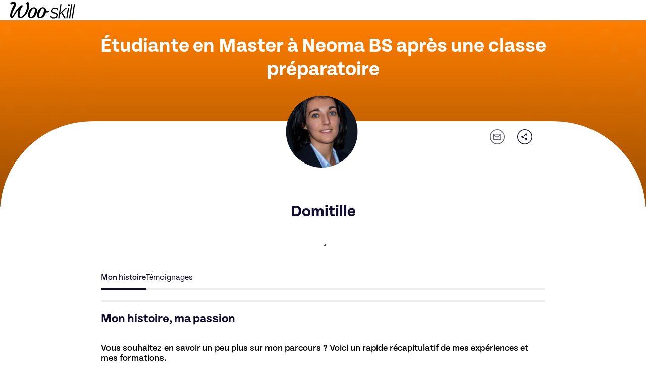

--- FILE ---
content_type: text/html; charset=utf-8
request_url: https://www.wooskill.com/fr/catalog/14038
body_size: 182688
content:
<!DOCTYPE html><html class="notranslate" translate="no" lang="fr"><head><meta charSet="utf-8"/><meta content="width=device-width, initial-scale=1.0, maximum-scale=1.0, user-scalable=0" name="viewport"/><title>Domitille, Étudiante en Master à Neoma BS après une classe préparatoire - 14038 | Wooskill</title><meta name="robots" content="index,follow"/><meta name="description" content="Retrouvez Domitille en visio pour des échanges personnalisés et des contenus exclusifs. Sans abonnement, sans engagement."/><link rel="alternate" hrefLang="fr" href="https://www.wooskill.com/fr/catalog/14038"/><link rel="alternate" hrefLang="en" href="https://www.wooskill.com/en/catalog/14038"/><link rel="alternate" hrefLang="it" href="https://www.wooskill.com/it/catalog/14038"/><link rel="alternate" hrefLang="pt-BR" href="https://www.wooskill.com/pt-BR/catalog/14038"/><link rel="alternate" hrefLang="x-default" href="https://www.wooskill.com/fr/catalog/14038"/><meta property="og:title" content="Domitille, Étudiante en Master à Neoma BS après une classe préparatoire - 14038 | Wooskill"/><meta property="og:description" content="Retrouvez Domitille en visio pour des échanges personnalisés et des contenus exclusifs. Sans abonnement, sans engagement."/><meta property="og:url" content="https://www.wooskill.com/fr/catalog/14038"/><meta property="og:type" content="website"/><meta property="og:site_name" content="wooskill.com"/><link rel="canonical" href="https://www.wooskill.com/fr/catalog/14038"/><meta content="https://d2okqdor18q6mj.cloudfront.net/filter_one/486fd6c73d02628fea1412c6d174e734.jpg" property="og:image"/><meta property="og:url"/><meta content="website" property="og:type"/><script type="application/ld+json">{"@context":"https://schema.org","@type":"ProfilePage","@id":"https://www.wooskill.comundefined","name":"Page profil de Domitille","description":"Étudiante en Pré-Master en école de commerce à Neoma BS, je suis à l'écoute, bienveillante et dynamique.\nJe suis engagée dans tout ce que je fais que ce soit la classe préparatoire avant d'intégrer Neoma ou l'obtention de mon BAFA!","url":"https://www.wooskill.comundefined","image":"486fd6c73d02628fea1412c6d174e734.jpg","mainEntity":{"@type":"Person","@id":"https://www.wooskill.comundefined#person","name":"Domitille","image":"486fd6c73d02628fea1412c6d174e734.jpg","aggregateRating":{"@type":"AggregateRating","ratingValue":"5","reviewCount":"4","bestRating":"5"}},"mainContentOfPage":{"@type":"ItemList","@id":"https://www.wooskill.comundefined#courselist","itemListElement":[{"@type":"ListItem","position":1,"item":{"@type":"Course","url":"https://www.wooskill.com/fr/offer/o-18697-aide-aux-devoirs-du-primaire-au-lycee","description":"Je propose de l'aide aux devoirs ou du soutien dans la majorité des matières (sauf physique chimie car j'ai fait une filière économique). \n\nCela fait maintenant 2 ans que j'aide des enfants dans différentes matières. \n\nMon but principal est de les voir évoluer et de les aider à comprendre des notions complexes pour eux. \n\nGrâce à cette expérience et l'obtention de mon BAFA j'essaye d'être à leur écoute le plus possible pour m'adapter au mieux à leurs besoins.","name":"Aide aux devoirs du primaire au lycée - NEOMA Business School - étudiante en Master","image":"https://d2okqdor18q6mj.cloudfront.net/filter_one/486fd6c73d02628fea1412c6d174e734.jpg","offers":{"@type":"Offer","category":"Soutien scolaire","url":"https://www.wooskill.com/fr/offer/o-18697-aide-aux-devoirs-du-primaire-au-lycee","priceCurrency":"EUR","price":"17.64","priceValidUntil":"2026-01-21T06:02:29.970Z"},"aggregateRating":{"@type":"AggregateRating","ratingValue":"5","reviewCount":"4","bestRating":"5"},"hasCourseInstance":[{"@type":"CourseInstance","courseMode":"Online","courseSchedule":[{"@type":"Schedule","duration":"PT60M","repeatFrequency":"daily","repeatCount":"1"}]}],"provider":{"@type":"Organization","name":"Wooskill","aggregateRating":{"@type":"AggregateRating","@id":"https://www.wooskill.com/#trustpilot-rating","ratingValue":"4.7","reviewCount":"260","bestRating":"5","worstRating":"1","description":"Avis Trustpilot pour Wooskill"}},"author":{"@type":"Person","name":"Domitille"}}}]}}</script><meta name="next-head-count" content="20"/><meta content="notranslate" name="google"/><meta content="text/html; charset=utf-8" http-equiv="Content-Type"/><meta content="cours particuliers, prof particulier, ateliers collectifs, masterclass, orientation etudiant, soutien scolaire, cours de langues, marketing, marketing digital, coach privé, seance de sports, yoga, sophrologie, personal trainer, freelance, coaching privé, services aux particuliers, services aux entreprises, developpement professionnel, developpement personnel" name="keywords"/><meta content="MC43NDg2NDYxMDU5" name="nonce"/><link href="https://p.typekit.net/p.css?s=1&amp;k=zpf1avq&amp;ht=tk&amp;f=45237.45238.45239.45240.45241.45242&amp;a=35086834&amp;app=typekit&amp;e=css" rel="stylesheet" type="text/css"/><link href="https://fonts.googleapis.com" rel="preconnect"/><link href="https://fonts.gstatic.com" rel="preconnect"/><link rel="stylesheet" data-href="https://fonts.googleapis.com/css2?family=Inter+Tight:ital,wght@0,100..900;1,100..900&amp;display=swap"/><script nonce="MC43NDg2NDYxMDU5">(function(w,d,s,l,i){w[l]=w[l]||[];w[l].push({'gtm.start':new Date().getTime(),event:'gtm.js'});var f=d.getElementsByTagName(s)[0],j=d.createElement(s),dl=l!='dataLayer'?'&l='+l:'';j.async=true;j.src='https://www.googletagmanager.com/gtm.js?id='+i+dl;var n=d.querySelector('[nonce]');n&&j.setAttribute('nonce',n.nonce||n.getAttribute('nonce'));f.parentNode.insertBefore(j,f);})(window,document,'script','dataLayer','GTM-TD5JL34F');</script><meta charSet="utf-8"/><meta content="IE=edge" http-equiv="X-UA-Compatible"/><meta name="viewport" content="width=device-width, initial-scale=1, interactive-widget=resizes-content"/><link crossorigin="use-credentials" href="/manifest.json" rel="manifest"/><link href="/static/favicon.ico" rel="shortcut icon"/><link rel="preconnect" href="https://use.typekit.net" crossorigin /><link rel="preconnect" href="https://fonts.gstatic.com" crossorigin /><link rel="preload" href="/_next/static/css/726eb804d4057c2a.css" as="style"/><link rel="stylesheet" href="/_next/static/css/726eb804d4057c2a.css" data-n-p=""/><link rel="preload" href="/_next/static/css/b40b00668622ac62.css" as="style"/><link rel="stylesheet" href="/_next/static/css/b40b00668622ac62.css" data-n-p=""/><link rel="preload" href="/_next/static/css/67c26fb032e83179.css" as="style"/><link rel="stylesheet" href="/_next/static/css/67c26fb032e83179.css" data-n-p=""/><noscript data-n-css=""></noscript><script defer="" nomodule="" src="/_next/static/chunks/polyfills-42372ed130431b0a.js"></script><script src="/_next/static/chunks/webpack-a636b61802b5896e.js" defer=""></script><script src="/_next/static/chunks/framework-c6ee5607585ef091.js" defer=""></script><script src="/_next/static/chunks/main-18989291d32efbc4.js" defer=""></script><script src="/_next/static/chunks/pages/_app-39b4a033cd7beed4.js" defer=""></script><script src="/_next/static/chunks/75fc9c18-0d33c00b4fa07b1d.js" defer=""></script><script src="/_next/static/chunks/7d0bf13e-9e2a3e283b0518b8.js" defer=""></script><script src="/_next/static/chunks/d6e1aeb5-9284bffacf63935f.js" defer=""></script><script src="/_next/static/chunks/06f6b0c0-e0c44e3c5540c9a1.js" defer=""></script><script src="/_next/static/chunks/2318-8bddd5e5e46b62ea.js" defer=""></script><script src="/_next/static/chunks/9681-f4c80880f6de7a23.js" defer=""></script><script src="/_next/static/chunks/1706-55a29600fbd074bf.js" defer=""></script><script src="/_next/static/chunks/6529-c3e5e320a521c5c3.js" defer=""></script><script src="/_next/static/chunks/6367-a2e85dbc276733a2.js" defer=""></script><script src="/_next/static/chunks/9755-e082f763d0b43ad6.js" defer=""></script><script src="/_next/static/chunks/6609-22d354f3192d9c95.js" defer=""></script><script src="/_next/static/chunks/2652-f319698f74769e7f.js" defer=""></script><script src="/_next/static/chunks/8500-b664a2bbcdbf0982.js" defer=""></script><script src="/_next/static/chunks/3038-e2d7c43ecd6b19b2.js" defer=""></script><script src="/_next/static/chunks/9316-0610e38d946e4f16.js" defer=""></script><script src="/_next/static/chunks/6647-b60ccf407b01b843.js" defer=""></script><script src="/_next/static/chunks/7137-acdddc5f164589ce.js" defer=""></script><script src="/_next/static/chunks/1173-656275ddd4a86289.js" defer=""></script><script src="/_next/static/chunks/7959-cd133f1f344a968b.js" defer=""></script><script src="/_next/static/chunks/9955-8ac9e4cbda5e0e86.js" defer=""></script><script src="/_next/static/chunks/1306-f69b92aa29510478.js" defer=""></script><script src="/_next/static/chunks/6759-47fdfec707bc774d.js" defer=""></script><script src="/_next/static/chunks/5667-d4548d5c8a2dd71b.js" defer=""></script><script src="/_next/static/chunks/6376-1801b7ec25f7045d.js" defer=""></script><script src="/_next/static/chunks/6643-3a7829cf4b991d18.js" defer=""></script><script src="/_next/static/chunks/1122-3b9c82ea52e35b40.js" defer=""></script><script src="/_next/static/chunks/pages/catalog/%5BprofileId%5D-09109e6911050dd6.js" defer=""></script><script src="/_next/static/pzaSh26cyfligDH0eLIao/_buildManifest.js" defer=""></script><script src="/_next/static/pzaSh26cyfligDH0eLIao/_ssgManifest.js" defer=""></script><style data-styled="" data-styled-version="5.3.11">@font-face{font-family:"tenon";src:url("https://use.typekit.net/af/0269ea/00000000000000007735df12/30/l?primer=7cdcb44be4a7db8877ffa5c0007b8dd865b3bbc383831fe2ea177f62257a9191&fvd=n2&v=3") format("woff2"),url("https://use.typekit.net/af/0269ea/00000000000000007735df12/30/d?primer=7cdcb44be4a7db8877ffa5c0007b8dd865b3bbc383831fe2ea177f62257a9191&fvd=n2&v=3") format("woff"),url("https://use.typekit.net/af/0269ea/00000000000000007735df12/30/a?primer=7cdcb44be4a7db8877ffa5c0007b8dd865b3bbc383831fe2ea177f62257a9191&fvd=n2&v=3") format("opentype");font-display:auto;font-style:normal;font-weight:200;}/*!sc*/
@font-face{font-family:"Gordita2";src:url('/fonts/Gordita-Thin.woff2') format('woff2');font-display:auto;font-style:normal;font-weight:300;}/*!sc*/
@font-face{font-family:"Gordita2";src:url('/fonts/Gordita-Thin.woff') format('woff');font-display:auto;font-style:normal;font-weight:300;}/*!sc*/
@font-face{font-family:"Gordita2";src:url('/fonts/Gordita-Light.woff2') format('woff2');font-display:auto;font-style:normal;font-weight:400;}/*!sc*/
@font-face{font-family:"Gordita";src:url('/fonts/Gordita-Light.woff') format('woff');font-display:auto;font-style:normal;font-weight:400;}/*!sc*/
@font-face{font-family:"Gordita2";src:url('/fonts/Gordita-Medium.woff2') format('woff2');font-display:auto;font-style:normal;font-weight:500;}/*!sc*/
@font-face{font-family:"Gordita";src:url('/fonts/Gordita-Medium.woff') format('woff');font-display:auto;font-style:normal;font-weight:500;}/*!sc*/
@font-face{font-family:"Gordita2";src:url('/fonts/Gordita-Medium.woff2') format('woff2');font-display:auto;font-style:normal;font-weight:600;}/*!sc*/
@font-face{font-family:"Gordita";src:url('/fonts/Gordita-Medium.woff') format('woff');font-display:auto;font-style:normal;font-weight:600;}/*!sc*/
@font-face{font-family:"Gordita";src:url('/fonts/Gordita-Bold.woff2') format('woff2');font-display:auto;font-style:normal;font-weight:700;}/*!sc*/
@font-face{font-family:"tenon";src:url("https://use.typekit.net/af/e16c77/00000000000000007735df10/30/l?primer=7cdcb44be4a7db8877ffa5c0007b8dd865b3bbc383831fe2ea177f62257a9191&fvd=n3&v=3") format("woff2"),url("https://use.typekit.net/af/e16c77/00000000000000007735df10/30/d?primer=7cdcb44be4a7db8877ffa5c0007b8dd865b3bbc383831fe2ea177f62257a9191&fvd=n3&v=3") format("woff"),url("https://use.typekit.net/af/e16c77/00000000000000007735df10/30/a?primer=7cdcb44be4a7db8877ffa5c0007b8dd865b3bbc383831fe2ea177f62257a9191&fvd=n3&v=3") format("opentype");font-display:auto;font-style:normal;font-weight:300;}/*!sc*/
@font-face{font-family:"tenon";src:url("https://use.typekit.net/af/67ca79/00000000000000007735df15/30/l?primer=7cdcb44be4a7db8877ffa5c0007b8dd865b3bbc383831fe2ea177f62257a9191&fvd=n4&v=3") format("woff2"),url("https://use.typekit.net/af/67ca79/00000000000000007735df15/30/d?primer=7cdcb44be4a7db8877ffa5c0007b8dd865b3bbc383831fe2ea177f62257a9191&fvd=n4&v=3") format("woff"),url("https://use.typekit.net/af/67ca79/00000000000000007735df15/30/a?primer=7cdcb44be4a7db8877ffa5c0007b8dd865b3bbc383831fe2ea177f62257a9191&fvd=n4&v=3") format("opentype");font-display:auto;font-style:normal;font-weight:400;}/*!sc*/
@font-face{font-family:"tenon";src:url("https://use.typekit.net/af/997ea5/00000000000000007735df14/30/l?primer=7cdcb44be4a7db8877ffa5c0007b8dd865b3bbc383831fe2ea177f62257a9191&fvd=n5&v=3") format("woff2"),url("https://use.typekit.net/af/997ea5/00000000000000007735df14/30/d?primer=7cdcb44be4a7db8877ffa5c0007b8dd865b3bbc383831fe2ea177f62257a9191&fvd=n5&v=3") format("woff"),url("https://use.typekit.net/af/997ea5/00000000000000007735df14/30/a?primer=7cdcb44be4a7db8877ffa5c0007b8dd865b3bbc383831fe2ea177f62257a9191&fvd=n5&v=3") format("opentype");font-display:auto;font-style:normal;font-weight:500;}/*!sc*/
@font-face{font-family:"tenon";src:url("https://use.typekit.net/af/32469d/00000000000000007735df11/30/l?primer=7cdcb44be4a7db8877ffa5c0007b8dd865b3bbc383831fe2ea177f62257a9191&fvd=n7&v=3") format("woff2"),url("https://use.typekit.net/af/32469d/00000000000000007735df11/30/d?primer=7cdcb44be4a7db8877ffa5c0007b8dd865b3bbc383831fe2ea177f62257a9191&fvd=n7&v=3") format("woff"),url("https://use.typekit.net/af/32469d/00000000000000007735df11/30/a?primer=7cdcb44be4a7db8877ffa5c0007b8dd865b3bbc383831fe2ea177f62257a9191&fvd=n7&v=3") format("opentype");font-display:auto;font-style:normal;font-weight:700;}/*!sc*/
@font-face{font-family:"tenon";src:url("https://use.typekit.net/af/d1f08d/00000000000000007735df13/30/l?primer=7cdcb44be4a7db8877ffa5c0007b8dd865b3bbc383831fe2ea177f62257a9191&fvd=n8&v=3") format("woff2"),url("https://use.typekit.net/af/d1f08d/00000000000000007735df13/30/d?primer=7cdcb44be4a7db8877ffa5c0007b8dd865b3bbc383831fe2ea177f62257a9191&fvd=n8&v=3") format("woff"),url("https://use.typekit.net/af/d1f08d/00000000000000007735df13/30/a?primer=7cdcb44be4a7db8877ffa5c0007b8dd865b3bbc383831fe2ea177f62257a9191&fvd=n8&v=3") format("opentype");font-display:auto;font-style:normal;font-weight:800;}/*!sc*/
html{line-height:1.15;-webkit-text-size-adjust:100%;-webkit-font-smoothing:antialiased;-moz-osx-font-smoothing:grayscale;}/*!sc*/
html *,html *::before,html *::after{box-sizing:border-box;}/*!sc*/
*:focus{outline:none;}/*!sc*/
body{margin:0;padding:0;background-color:#fff;color:#000;font-weight:300;font-family:"tenon",sans-serif;}/*!sc*/
@media screen and (min-width:428px){body{background-color:#fff;color:#000;}}/*!sc*/
.OT_video-poster{border-radius:15px;background:transparent linear-gradient(237deg,#8F00A2 0%,#450096 100%) 0% 0% no-repeat padding-box !important;opacity:1 !important;}/*!sc*/
.active-speaker-border{border:5px solid #98DE00 !important;}/*!sc*/
.OT_publisher .OT_edge-bar-item.OT_mode-on,.OT_subscriber .OT_edge-bar-item.OT_mode-on,.OT_publisher .OT_edge-bar-item.OT_mode-auto.OT_mode-on-hold,.OT_subscriber .OT_edge-bar-item.OT_mode-auto.OT_mode-on-hold,.OT_publisher:hover .OT_edge-bar-item.OT_mode-auto,.OT_subscriber:hover .OT_edge-bar-item.OT_mode-auto,.OT_publisher:hover .OT_edge-bar-item.OT_mode-mini-auto,.OT_subscriber:hover .OT_edge-bar-item.OT_mode-mini-auto{top:initial !important;bottom:0 !important;height:27px !important;display:-webkit-box;display:-webkit-flex;display:-ms-flexbox;display:flex;-webkit-align-items:center;-webkit-box-align:center;-ms-flex-align:center;align-items:center;font-size:14px;padding-left:15px;white-space:nowrap;}/*!sc*/
.modal-open{overflow:hidden;}/*!sc*/
hr{height:0;color:inherit;}/*!sc*/
b,strong{font-weight:bolder;}/*!sc*/
small{font-size:80%;}/*!sc*/
abbr[title]{-webkit-text-decoration:underline dotted;-webkit-text-decoration:underline dotted;text-decoration:underline dotted;}/*!sc*/
table{text-indent:0;border-color:inherit;}/*!sc*/
button,input,optgroup,select,textarea{font-family:inherit;line-height:1.15;margin:0;}/*!sc*/
button,select{text-transform:none;}/*!sc*/
button,[type='button'],[type='reset'],[type='submit']{-webkit-appearance:button;}/*!sc*/
::-moz-focus-inner{border-style:none;padding:0;}/*!sc*/
:-moz-focusring{outline:1px dotted ButtonText;}/*!sc*/
:-moz-ui-invalid{box-shadow:none;}/*!sc*/
legend{padding:0;}/*!sc*/
progress{vertical-align:baseline;}/*!sc*/
::-webkit-inner-spin-button,::-webkit-outer-spin-button{height:auto;}/*!sc*/
[type='search']{-webkit-appearance:textfield;outline-offset:-2px;}/*!sc*/
img,svg,video,canvas,audio,embed,object{display:block;vertical-align:middle;}/*!sc*/
img,video{max-width:100%;height:auto;}/*!sc*/
.sliderContainerTalkAboutUs{height:210px;width:80%;margin-right:0;}/*!sc*/
@media(min-width:1600px){.sliderContainerTalkAboutUs{margin-left:10vw;}}/*!sc*/
@media(min-width:1500px){.sliderContainerTalkAboutUs{margin-left:3vw;}}/*!sc*/
@media(max-width:550px){.sliderContainerTalkAboutUs{height:160px;}}/*!sc*/
.sliderTalkAboutUs{max-width:1300px;}/*!sc*/
.indexStyled__StyledBoxContainer-xb8bym-0{border-radius:30px;}/*!sc*/
.pictureImageNext{border-radius:30px !important;}/*!sc*/
.talk-about-us-homepage{border-radius:9px;box-shadow:0px 8px 24px 0px #46538829;}/*!sc*/
.CategorySlideContainer{width:auto;}/*!sc*/
@media (min-width:320px){.CategorySlideContainer{margin-left:10px;}}/*!sc*/
@media screen and (min-width:428px){.CategorySlideContainer{margin-left:30px;}}/*!sc*/
.container-padding-bottom{height:570px;}/*!sc*/
.container-padding-bottom ul{margin:10px;}/*!sc*/
.VideoOfferListCarousel{height:360px;}/*!sc*/
.SpecialitySlideContainer{width:100%;}/*!sc*/
@media (min-width:769px){.SpecialitySlideContainer{width:90%;}}/*!sc*/
@media (min-width:1200px){.SpecialitySlideContainer{width:100%;}}/*!sc*/
@media (max-width:770px){.tagSlideContainer{width:90vw;}}/*!sc*/
.pac-container{z-index:9999;}/*!sc*/
.container{height:50px;width:300px;}/*!sc*/
.character{width:48px;height:64px;line-height:50px;font-size:36px;color:black;background-color:#F7F7F7;border:1px solid transparent;border-radius:12px;margin-left:8px;}/*!sc*/
.character:first-child{margin-left:0;}/*!sc*/
.character--inactive{background-color:#F7F7F7;}/*!sc*/
.character--selected{border:2px solid #0ACBE3;}/*!sc*/
#nprogress .bar{background:linear-gradient( 90deg, #00ebff 0%, #a893ff 25%, #CC43FF 52%, #FF1775 76%, #FFC500 100% ) !important;}/*!sc*/
#nprogress .peg{display:none !important;opacity:0 !important;}/*!sc*/
.rc-time-picker-panel{padding-left:6px !important;padding-top:10px !important;width:90px;}/*!sc*/
.rc-time-picker-input{background-color:#EDEBEB;border-radius:12px;font-size:16px;height:56px;padding:6px 15px 6px 15px;}/*!sc*/
.rc-time-picker-clear{bottom:0;margin:auto 0;top:0;}/*!sc*/
.rc-time-picker-panel-inner{background-color:#EDEBEB;border-radius:12px;}/*!sc*/
.rc-time-picker-panel-inner li{font-size:16px;}/*!sc*/
.rc-time-picker-panel-input{border-radius:4px;font-size:16px;-webkit-letter-spacing:2px;-moz-letter-spacing:2px;-ms-letter-spacing:2px;letter-spacing:2px;padding:2px 8px;}/*!sc*/
.rc-time-picker-panel-select{border:none;width:50%;-ms-overflow-style:none;-webkit-scrollbar-width:none;-moz-scrollbar-width:none;-ms-scrollbar-width:none;scrollbar-width:none;}/*!sc*/
.rc-time-picker-panel-select li{margin:auto;padding:0 8px;width:-webkit-fit-content;width:-moz-fit-content;width:fit-content;}/*!sc*/
.rc-time-picker-panel-select::-webkit-scrollbar{display:none;}/*!sc*/
.rc-time-picker-panel-input-wrap{border:none;}/*!sc*/
.categories-carousel{min-width:100%;}/*!sc*/
.categories-carousel .slick-slide{height:100%;margin:0 10px;width:100%;}/*!sc*/
.pac-item{background:#F6F6F6;color:#120C30;font-family:'Poppins',sans-serif;font-size:14px;font-weight:300;width:100%;}/*!sc*/
.pac-item:hover{background:#EDEBEB;}/*!sc*/
data-styled.g7[id="sc-global-jlZvRV1"]{content:"sc-global-jlZvRV1,"}/*!sc*/
.bPBEOc{stroke:#120C30;}/*!sc*/
data-styled.g19[id="sc-cd730f50-3"]{content:"bPBEOc,"}/*!sc*/
@media screen and (min-width:1024px){.jglrHt{cursor:pointer;}}/*!sc*/
data-styled.g23[id="sc-cd730f50-7"]{content:"jglrHt,"}/*!sc*/
.vWVsl{-webkit-animation:rotateSpinner 2s linear infinite;animation:rotateSpinner 2s linear infinite;-webkit-transform:rotate(0deg) scale(0.4);-ms-transform:rotate(0deg) scale(0.4);transform:rotate(0deg) scale(0.4);width:50px;height:50px;}/*!sc*/
@-webkit-keyframes rotateSpinner{0%{-webkit-transform:rotate(0deg) scale(0.4);-ms-transform:rotate(0deg) scale(0.4);transform:rotate(0deg) scale(0.4);}100%{-webkit-transform:rotate(360deg) scale(0.4);-ms-transform:rotate(360deg) scale(0.4);transform:rotate(360deg) scale(0.4);}}/*!sc*/
@keyframes rotateSpinner{0%{-webkit-transform:rotate(0deg) scale(0.4);-ms-transform:rotate(0deg) scale(0.4);transform:rotate(0deg) scale(0.4);}100%{-webkit-transform:rotate(360deg) scale(0.4);-ms-transform:rotate(360deg) scale(0.4);transform:rotate(360deg) scale(0.4);}}/*!sc*/
data-styled.g64[id="sc-dc75355e-0"]{content:"vWVsl,"}/*!sc*/
.fmxsoy{stroke:#120C30;stroke-linecap:round;-webkit-animation:dashSpinner 1.5s ease-in-out infinite;animation:dashSpinner 1.5s ease-in-out infinite;}/*!sc*/
@-webkit-keyframes dashSpinner{0%{stroke-dasharray:1,150;stroke-dashoffset:0;}50%{stroke-dasharray:90,150;stroke-dashoffset:-35;}100%{stroke-dasharray:90,150;stroke-dashoffset:-124;}}/*!sc*/
@keyframes dashSpinner{0%{stroke-dasharray:1,150;stroke-dashoffset:0;}50%{stroke-dasharray:90,150;stroke-dashoffset:-35;}100%{stroke-dasharray:90,150;stroke-dashoffset:-124;}}/*!sc*/
data-styled.g65[id="sc-dc75355e-1"]{content:"fmxsoy,"}/*!sc*/
.ekNqKZ{-webkit-align-items:center;-webkit-box-align:center;-ms-flex-align:center;align-items:center;background:#F7F7F7;display:-webkit-box;display:-webkit-flex;display:-ms-flexbox;display:flex;-webkit-flex-direction:column;-ms-flex-direction:column;flex-direction:column;gap:17px;height:135px;-webkit-box-pack:center;-webkit-justify-content:center;-ms-flex-pack:center;justify-content:center;width:100%;}/*!sc*/
data-styled.g119[id="sc-1af79a60-1"]{content:"ekNqKZ,"}/*!sc*/
.bjDhkd{font-size:14px;}/*!sc*/
data-styled.g129[id="sc-1af79a60-11"]{content:"bjDhkd,"}/*!sc*/
.kGPXOu{-webkit-align-items:center;-webkit-box-align:center;-ms-flex-align:center;align-items:center;display:-webkit-box;display:-webkit-flex;display:-ms-flexbox;display:flex;-webkit-flex-wrap:wrap;-ms-flex-wrap:wrap;flex-wrap:wrap;height:80px;-webkit-box-pack:space-around;-webkit-justify-content:space-around;-ms-flex-pack:space-around;justify-content:space-around;position:fixed;top:0px;-webkit-transition:top 0.3s ease-in-out,box-shadow 0.3s ease-in-out;transition:top 0.3s ease-in-out,box-shadow 0.3s ease-in-out;width:100vw;z-index:90;}/*!sc*/
.kGPXOu.unfix-light-header{margin-top:-20px;position:inherit;width:100%;}/*!sc*/
.kGPXOu.white{background:white;border-bottom:1px #F7F7F7 solid;}/*!sc*/
.kGPXOu.white .sc-f6337614-1{color:black;}/*!sc*/
.kGPXOu.white .sc-f471b662-0 path{fill:black;}/*!sc*/
.kGPXOu.white .sc-f471b662-1:hover path{fill:#43D4E0;}/*!sc*/
@media screen and (min-width:428px){.kGPXOu.white{box-shadow:0 3px 6px rgba(112,144,176,0.15);}}/*!sc*/
.kGPXOu.small-top-bar{height:40px;top:0px;}/*!sc*/
data-styled.g136[id="sc-f471b662-2"]{content:"kGPXOu,"}/*!sc*/
.kUclSS{cursor:pointer;margin-right:80px;}/*!sc*/
@media (max-width:375px){.kUclSS{margin-right:0;}}/*!sc*/
.kUclSS svg{min-height:50px;}/*!sc*/
data-styled.g138[id="sc-f471b662-4"]{content:"kUclSS,"}/*!sc*/
.bBVsOJ{display:-webkit-box;display:-webkit-flex;display:-ms-flexbox;display:flex;height:35px;-webkit-box-pack:justify;-webkit-justify-content:space-between;-ms-flex-pack:justify;justify-content:space-between;margin:22px 20px;max-width:1570px;width:100%;}/*!sc*/
.bBVsOJ.small-top-bar{margin:0 20px;}/*!sc*/
data-styled.g139[id="sc-f471b662-5"]{content:"bBVsOJ,"}/*!sc*/
.kQIifn{-webkit-align-items:center;-webkit-box-align:center;-ms-flex-align:center;align-items:center;display:-webkit-box;display:-webkit-flex;display:-ms-flexbox;display:flex;}/*!sc*/
.kQIifn img{max-width:none;}/*!sc*/
data-styled.g141[id="sc-f471b662-7"]{content:"kQIifn,"}/*!sc*/
.jFoYGf{-webkit-align-self:start;-ms-flex-item-align:start;align-self:start;display:-webkit-box;display:-webkit-flex;display:-ms-flexbox;display:flex;-webkit-flex-direction:row;-ms-flex-direction:row;flex-direction:row;margin-top:1px;}/*!sc*/
data-styled.g289[id="sc-e828a216-0"]{content:"jFoYGf,"}/*!sc*/
.jzaXHY{margin-right:3.3px;display:-webkit-box;display:-webkit-flex;display:-ms-flexbox;display:flex;}/*!sc*/
.jzaXHY svg:nth-child(1):hover{color:blue;}/*!sc*/
data-styled.g290[id="sc-e828a216-1"]{content:"jzaXHY,"}/*!sc*/
.fTKEJW{background-color:#00C635;border:2px white solid;border-radius:50%;bottom:16px;display:inline-block;height:17px;left:16px;position:relative;top:-6px;-webkit-transition:opacity 0.5s ease-in-out;transition:opacity 0.5s ease-in-out;width:17px;}/*!sc*/
.fTKEJW.is-hidden{opacity:0;pointer-events:none;}/*!sc*/
.fTKEJW.is-visible{opacity:1;}/*!sc*/
@media screen and (min-width:1024px){.fTKEJW{bottom:30px;height:34px;left:0px;top:-30px;width:34px;}}/*!sc*/
data-styled.g490[id="sc-ba75766a-0"]{content:"fTKEJW,"}/*!sc*/
.cnLpMS{border-radius:50%;border:none;max-width:none;object-fit:cover;-webkit-flex-shrink:0;-ms-flex-negative:0;flex-shrink:0;width:94px;height:94px;}/*!sc*/
data-styled.g491[id="sc-73ce6976-0"]{content:"cnLpMS,"}/*!sc*/
.ciBzAa{height:94px;height:94px;position:relative;width:94px;}/*!sc*/
data-styled.g494[id="sc-73ce6976-3"]{content:"ciBzAa,"}/*!sc*/
.eAlNtq{-webkit-align-items:center;-webkit-box-align:center;-ms-flex-align:center;align-items:center;background:#120C30;border-radius:50%;display:-webkit-box;display:-webkit-flex;display:-ms-flexbox;display:flex;-webkit-box-pack:center;-webkit-justify-content:center;-ms-flex-pack:center;justify-content:center;height:59px;width:59px;}/*!sc*/
@media screen and (min-width:1024px){.eAlNtq{height:56px;width:56px;}}/*!sc*/
data-styled.g495[id="sc-73ce6976-4"]{content:"eAlNtq,"}/*!sc*/
.jZNIrW{height:16px;width:16px;}/*!sc*/
data-styled.g535[id="sc-5806cbd0-0"]{content:"jZNIrW,"}/*!sc*/
.bdLixC{background-color:#fff;border-radius:40px 40px 0 0;min-height:calc(100vh - 255px);margin-bottom:40px;margin-top:-60px;position:relative;width:100%;}/*!sc*/
@media(min-width:320px){.bdLixC{margin-top:-60px;}}/*!sc*/
@media(min-width:375px){.bdLixC{margin-top:-120px;}}/*!sc*/
@media(min-width:769px){.bdLixC{margin-top:-160px;}}/*!sc*/
@media screen and (min-width:1024px){.bdLixC{border-radius:183px 183px 0 0;display:-webkit-box;display:-webkit-flex;display:-ms-flexbox;display:flex;-webkit-box-pack:center;-webkit-justify-content:center;-ms-flex-pack:center;justify-content:center;margin-bottom:50px;margin-top:-170px;}}/*!sc*/
data-styled.g611[id="sc-57e11d9b-0"]{content:"bdLixC,"}/*!sc*/
.efGubn{background:#EDEBEB;height:4px;margin:20px 0;width:100%;}/*!sc*/
.efGubn.hideSeparator{display:none;}/*!sc*/
data-styled.g612[id="sc-57e11d9b-1"]{content:"efGubn,"}/*!sc*/
.dTZWSE{margin:0 30px;}/*!sc*/
@media screen and (min-width:1024px){.dTZWSE{margin:0 200px;width:100%;}}/*!sc*/
@media (min-width:1244px){.dTZWSE{width:900px;}}/*!sc*/
data-styled.g613[id="sc-57e11d9b-2"]{content:"dTZWSE,"}/*!sc*/
.iYRWDI{color:#120C30;display:-webkit-box;display:-webkit-flex;display:-ms-flexbox;display:flex;font-size:32px;font-weight:700;-webkit-box-pack:center;-webkit-justify-content:center;-ms-flex-pack:center;justify-content:center;margin:16px 0;}/*!sc*/
@media screen and (min-width:1024px){.iYRWDI{margin-top:116px;}}/*!sc*/
data-styled.g621[id="sc-57e11d9b-10"]{content:"iYRWDI,"}/*!sc*/
.jdZuAB{background:center / cover url(/static/images/profilePageHeaderOrange.svg) no-repeat;background-position:0;height:190px;margin-top:40px;width:100%;}/*!sc*/
@media(min-width:375px){.jdZuAB{height:250px;}}/*!sc*/
@media(min-width:769px){.jdZuAB{height:300px;}}/*!sc*/
@media screen and (min-width:1024px){.jdZuAB{background:center / cover url(/static/images/profilePageHeaderOrange.svg) no-repeat;background-position:60%;height:370px;}}/*!sc*/
data-styled.g622[id="sc-57e11d9b-11"]{content:"jdZuAB,"}/*!sc*/
.kyeqBO{-webkit-align-items:flex-start;-webkit-box-align:flex-start;-ms-flex-align:flex-start;align-items:flex-start;color:#120C30;display:-webkit-box;display:-webkit-flex;display:-ms-flexbox;display:flex;-webkit-flex-direction:column;-ms-flex-direction:column;flex-direction:column;font-size:20px;font-weight:700;margin-bottom:20px;margin-top:0;margin-left:16px;}/*!sc*/
.kyeqBO button{margin-left:16px;}/*!sc*/
@media screen and (min-width:428px){.kyeqBO{font-size:24px;}}/*!sc*/
@media(min-width:769px){.kyeqBO{-webkit-align-items:center;-webkit-box-align:center;-ms-flex-align:center;align-items:center;-webkit-flex-direction:row;-ms-flex-direction:row;flex-direction:row;}}/*!sc*/
.kyeqBO.no-margin{margin-left:0;}/*!sc*/
data-styled.g624[id="sc-57e11d9b-13"]{content:"kyeqBO,"}/*!sc*/
.gpdrxN{font-size:16px;font-weight:400;margin-bottom:0px;margin-top:34px;}/*!sc*/
@media screen and (min-width:1024px){.gpdrxN{font-size:18px;font-weight:500;}}/*!sc*/
data-styled.g626[id="sc-57e11d9b-15"]{content:"gpdrxN,"}/*!sc*/
.llOAGJ{color:#fff;font-size:20px;font-weight:700;margin:0px;padding:0;width:100%;}/*!sc*/
@media screen and (min-width:1024px){.llOAGJ{font-size:40px;padding:0 150px;}}/*!sc*/
data-styled.g627[id="sc-57e11d9b-16"]{content:"llOAGJ,"}/*!sc*/
.hzxhqp{padding-top:30px;}/*!sc*/
data-styled.g629[id="sc-57e11d9b-18"]{content:"hzxhqp,"}/*!sc*/
.jLLXtT{-webkit-column-gap:16px;column-gap:16px;display:-webkit-box;display:-webkit-flex;display:-ms-flexbox;display:flex;-webkit-flex-wrap:wrap;-ms-flex-wrap:wrap;flex-wrap:wrap;-webkit-box-pack:center;-webkit-justify-content:center;-ms-flex-pack:center;justify-content:center;row-gap:12px;}/*!sc*/
@media screen and (min-width:1024px){.jLLXtT{-webkit-column-gap:8px;column-gap:8px;-webkit-flex-wrap:nowrap;-ms-flex-wrap:nowrap;flex-wrap:nowrap;margin-top:0;}}/*!sc*/
data-styled.g631[id="sc-57e11d9b-20"]{content:"jLLXtT,"}/*!sc*/
.kqWsBK{all:unset;cursor:pointer;font-size:20px;font-weight:500;margin-top:8px;-webkit-text-decoration:underline;text-decoration:underline;}/*!sc*/
data-styled.g637[id="sc-57e11d9b-26"]{content:"kqWsBK,"}/*!sc*/
.jsWkwF{width:100vw;margin-left:calc(-50vw + 50%);background-color:#FFF4D3;}/*!sc*/
.jsWkwF.hide-block-wrapper{display:none;}/*!sc*/
.ejahhB{width:100vw;margin-left:calc(-50vw + 50%);background-color:transparent;}/*!sc*/
.ejahhB.hide-block-wrapper{display:none;}/*!sc*/
data-styled.g640[id="sc-57e11d9b-29"]{content:"jsWkwF,ejahhB,"}/*!sc*/
.UigH{max-width:980px;margin:0 auto;padding:30px 40px;}/*!sc*/
@media (max-width:428px){.UigH{padding:30px 20px;}}/*!sc*/
data-styled.g641[id="sc-57e11d9b-30"]{content:"UigH,"}/*!sc*/
.iMwRYV{-webkit-align-items:center;-webkit-box-align:center;-ms-flex-align:center;align-items:center;display:-webkit-box;display:-webkit-flex;display:-ms-flexbox;display:flex;-webkit-flex-direction:column;-ms-flex-direction:column;flex-direction:column;gap:5px;-webkit-box-pack:center;-webkit-justify-content:center;-ms-flex-pack:center;justify-content:center;left:50%;position:absolute;text-align:center;top:-90px;-webkit-transform:translate(-50%,-50%);-ms-transform:translate(-50%,-50%);transform:translate(-50%,-50%);width:100%;}/*!sc*/
@media screen and (min-width:1024px){.iMwRYV{top:-125px;}}/*!sc*/
@media (max-width:769px){.iMwRYV{top:-85px;}}/*!sc*/
data-styled.g642[id="sc-57e11d9b-31"]{content:"iMwRYV,"}/*!sc*/
.UoiB{display:none;}/*!sc*/
data-styled.g643[id="sc-57e11d9b-32"]{content:"UoiB,"}/*!sc*/
.bzghHP{left:50%;position:absolute;top:-50px;}/*!sc*/
.bzghHP img:nth-child(1){height:80px;-webkit-transform:translate(-45%,10px);-ms-transform:translate(-45%,10px);transform:translate(-45%,10px);width:80px;}/*!sc*/
.bzghHP.large-initial div:nth-child(1){height:80px;left:-20%;width:80px;}/*!sc*/
@media screen and (min-width:1024px){.bzghHP{left:52%;}.bzghHP img:nth-child(1){height:142px;-webkit-transform:translate(-70%,0%);-ms-transform:translate(-70%,0%);transform:translate(-70%,0%);width:142px;}.bzghHP.large-initial div:nth-child(1){height:142px;left:-33%;width:142px;}}/*!sc*/
data-styled.g659[id="sc-7e32948f-1"]{content:"bzghHP,"}/*!sc*/
.wweeu{font-size:16px;font-weight:500;margin-bottom:0px;margin-top:40px;}/*!sc*/
data-styled.g666[id="sc-7e32948f-8"]{content:"wweeu,"}/*!sc*/
.ksTMzF{background:#EDEBEB;height:4px;margin:20px 0;width:361px;}/*!sc*/
.ksTMzF.fullWidth{width:100%;}/*!sc*/
data-styled.g667[id="sc-7e32948f-9"]{content:"ksTMzF,"}/*!sc*/
.cifDHJ{margin-bottom:10px;margin-top:18px;overflow-y:scroll;width:300px;-ms-overflow-style:none;-webkit-scrollbar-width:none;-moz-scrollbar-width:none;-ms-scrollbar-width:none;scrollbar-width:none;}/*!sc*/
@media screen and (min-width:1024px){.cifDHJ{margin-bottom:30px;}}/*!sc*/
.cifDHJ::-webkit-scrollbar{display:none;}/*!sc*/
.cifDHJ.spokenLanguagesHeight{height:90px;}/*!sc*/
data-styled.g668[id="sc-7e32948f-10"]{content:"cifDHJ,"}/*!sc*/
.jVBNzL{-webkit-align-items:center;-webkit-box-align:center;-ms-flex-align:center;align-items:center;display:-webkit-box;display:-webkit-flex;display:-ms-flexbox;display:flex;-webkit-box-pack:end;-webkit-justify-content:flex-end;-ms-flex-pack:end;justify-content:flex-end;padding-top:16px;}/*!sc*/
@media screen and (min-width:428px){.jVBNzL{-webkit-box-pack:end;-webkit-justify-content:flex-end;-ms-flex-pack:end;justify-content:flex-end;}.jVBNzL svg{margin-right:25px;}}/*!sc*/
data-styled.g676[id="sc-7e32948f-18"]{content:"jVBNzL,"}/*!sc*/
.krbiuJ{margin-right:4%;}/*!sc*/
@media screen and (min-width:428px){.krbiuJ{margin-right:0;}}/*!sc*/
data-styled.g677[id="sc-7e32948f-19"]{content:"krbiuJ,"}/*!sc*/
.jSAXmn{display:-webkit-box;display:-webkit-flex;display:-ms-flexbox;display:flex;}/*!sc*/
data-styled.g678[id="sc-ff5dc0aa-0"]{content:"jSAXmn,"}/*!sc*/
.dLHKNB{-webkit-column-gap:33px;column-gap:33px;display:-webkit-box;display:-webkit-flex;display:-ms-flexbox;display:flex;-webkit-flex-wrap:wrap;-ms-flex-wrap:wrap;flex-wrap:wrap;row-gap:14px;}/*!sc*/
data-styled.g679[id="sc-ff5dc0aa-1"]{content:"dLHKNB,"}/*!sc*/
.fggnOa{display:-webkit-box;display:-webkit-flex;display:-ms-flexbox;display:flex;margin:0 0 0 8px;}/*!sc*/
data-styled.g680[id="sc-ff5dc0aa-2"]{content:"fggnOa,"}/*!sc*/
.FTNzB{font-weight:600;margin:0 0 0 3px;}/*!sc*/
data-styled.g681[id="sc-ff5dc0aa-3"]{content:"FTNzB,"}/*!sc*/
.gYEjnI{margin:0;height:0;overflow:hidden;text-indent:100%;white-space:nowrap;width:0;}/*!sc*/
data-styled.g694[id="sc-2ed656a3-3"]{content:"gYEjnI,"}/*!sc*/
.eNzqef{width:100%;margin-top:20px;}/*!sc*/
.eNzqef *{-webkit-user-select:none;-moz-user-select:none;-ms-user-select:none;user-select:none;}/*!sc*/
data-styled.g728[id="sc-1849cfdf-0"]{content:"eNzqef,"}/*!sc*/
.eSRDpK{background-color:#120C30;bottom:-4px;height:4px;left:NaNpx;margin-left:0px;position:absolute;-webkit-transition:left 0.2s ease-in-out,width 0.2s ease-in-out;transition:left 0.2s ease-in-out,width 0.2s ease-in-out;width:89px;}/*!sc*/
data-styled.g729[id="sc-1849cfdf-1"]{content:"eSRDpK,"}/*!sc*/
.fkQzTb{-webkit-align-items:flex-end;-webkit-box-align:flex-end;-ms-flex-align:flex-end;align-items:flex-end;background-color:#fff;border-bottom:4px solid #EDEBEB;display:-webkit-box;display:-webkit-flex;display:-ms-flexbox;display:flex;height:50px;padding-left:0px;position:relative;-ms-overflow-style:none;-webkit-scrollbar-width:none;-moz-scrollbar-width:none;-ms-scrollbar-width:none;scrollbar-width:none;}/*!sc*/
.fkQzTb.sticky{border-bottom:1px solid #EDEBEB;border-top:1px solid #EDEBEB;left:0;position:fixed;top:38px;width:100%;z-index:100;}/*!sc*/
.fkQzTb.sticky .sc-1849cfdf-1{bottom:0;}/*!sc*/
.fkQzTb::-webkit-scrollbar{display:none;}/*!sc*/
data-styled.g730[id="sc-1849cfdf-2"]{content:"fkQzTb,"}/*!sc*/
.erxKps{color:#120C30;cursor:pointer;font-family:Tenon,sans-serif;font-size:16px;font-weight:500;line-height:20px;padding:12px 0;position:relative;-webkit-transition:color 0.2s ease-in-out;transition:color 0.2s ease-in-out;white-space:nowrap;width:89px;}/*!sc*/
.emLEGs{color:#120C30;cursor:pointer;font-family:Tenon,sans-serif;font-size:16px;font-weight:400;line-height:20px;padding:12px 0;position:relative;-webkit-transition:color 0.2s ease-in-out;transition:color 0.2s ease-in-out;white-space:nowrap;width:95px;}/*!sc*/
data-styled.g732[id="sc-1849cfdf-4"]{content:"erxKps,emLEGs,"}/*!sc*/
.eUjcFw{display:-webkit-box;display:-webkit-flex;display:-ms-flexbox;display:flex;-webkit-flex:1;-ms-flex:1;flex:1;-webkit-flex-direction:row;-ms-flex-direction:row;flex-direction:row;-webkit-flex-wrap:nowrap;-ms-flex-wrap:nowrap;flex-wrap:nowrap;gap:24px;max-width:inherit;overflow-x:scroll;width:inherit;-ms-overflow-style:none;-webkit-scrollbar-width:none;-moz-scrollbar-width:none;-ms-scrollbar-width:none;scrollbar-width:none;}/*!sc*/
.eUjcFw::-webkit-scrollbar{display:none;}/*!sc*/
data-styled.g734[id="sc-1849cfdf-6"]{content:"eUjcFw,"}/*!sc*/
.dXvev{height:1px;pointer-events:none;position:relative;top:-30px;width:1px;}/*!sc*/
data-styled.g735[id="sc-1849cfdf-7"]{content:"dXvev,"}/*!sc*/
.iTFWhz{display:-webkit-box;display:-webkit-flex;display:-ms-flexbox;display:flex;-webkit-flex-direction:column;-ms-flex-direction:column;flex-direction:column;padding-bottom:5px;margin-bottom:28.5px;}/*!sc*/
.jEFSDL{display:-webkit-box;display:-webkit-flex;display:-ms-flexbox;display:flex;-webkit-flex-direction:column;-ms-flex-direction:column;flex-direction:column;padding-bottom:5px;margin-bottom:28.5px;border-bottom:dashed 2px #ADADAD;}/*!sc*/
data-styled.g736[id="sc-93a95891-0"]{content:"iTFWhz,jEFSDL,"}/*!sc*/
.QyxbO{color:black;font-size:16px;margin-bottom:15px;margin-top:0px;}/*!sc*/
.QyxbO b{font-weight:700;}/*!sc*/
.QyxbO > span{margin-left:8px;}/*!sc*/
data-styled.g737[id="sc-93a95891-1"]{content:"QyxbO,"}/*!sc*/
.bvRGxZ{display:inline;font-size:16px;margin-right:1px;margin-left:px;}/*!sc*/
data-styled.g738[id="sc-93a95891-2"]{content:"bvRGxZ,"}/*!sc*/
.ihmPMu{margin-top:-7px;text-transform:capitalize;font-size:16px;color:#747474;}/*!sc*/
data-styled.g739[id="sc-93a95891-3"]{content:"ihmPMu,"}/*!sc*/
.hqXwlM{margin-top:-4px;color:black;font-size:16px;line-height:1.6;}/*!sc*/
data-styled.g740[id="sc-93a95891-4"]{content:"hqXwlM,"}/*!sc*/
.dJjFhN{margin-top:32px;}/*!sc*/
data-styled.g741[id="sc-437d50ed-0"]{content:"dJjFhN,"}/*!sc*/
.jfyErI{background:#EDEBEB;display:none;height:4px;margin-bottom:40px;width:100%;}/*!sc*/
.jfyErI.displaySeparator{display:block;}/*!sc*/
data-styled.g743[id="sc-437d50ed-2"]{content:"jfyErI,"}/*!sc*/
.lnwzrU{font-size:18px;font-weight:500;margin-bottom:25px;margin-top:0px;}/*!sc*/
data-styled.g744[id="sc-437d50ed-3"]{content:"lnwzrU,"}/*!sc*/
.gtbBsM{-webkit-align-items:baseline;-webkit-box-align:baseline;-ms-flex-align:baseline;align-items:baseline;display:-webkit-box;display:-webkit-flex;display:-ms-flexbox;display:flex;}/*!sc*/
.gtbBsM svg{margin-right:10px;}/*!sc*/
data-styled.g745[id="sc-437d50ed-4"]{content:"gtbBsM,"}/*!sc*/
.eGHcsC{margin-bottom:25px;}/*!sc*/
data-styled.g746[id="sc-437d50ed-5"]{content:"eGHcsC,"}/*!sc*/
.kLciQp{color:black;font-size:16px;line-height:1.6;margin-top:0;white-space:pre-wrap;}/*!sc*/
data-styled.g747[id="sc-437d50ed-6"]{content:"kLciQp,"}/*!sc*/
.dkliku .next-pagination{-webkit-align-items:center;-webkit-box-align:center;-ms-flex-align:center;align-items:center;box-sizing:border-box;display:-webkit-box;display:-webkit-flex;display:-ms-flexbox;display:flex;-webkit-box-pack:center;-webkit-justify-content:center;-ms-flex-pack:center;justify-content:center;-webkit-user-select:none;-moz-user-select:none;-ms-user-select:none;user-select:none;margin-bottom:27px;}/*!sc*/
.dkliku .next-pagination *{box-sizing:inherit;}/*!sc*/
.dkliku .next-pagination__list{display:-webkit-box;display:-webkit-flex;display:-ms-flexbox;display:flex;list-style-type:none;margin:0;padding:0;}/*!sc*/
.dkliku .next-pagination__item{border-left-color:transparent;display:none;margin-right:-1px;display:block;height:48px;width:48px;}/*!sc*/
@media(min-width:769px){.dkliku .next-pagination__item{cursor:pointer;}}/*!sc*/
@media(min-width:769px){.dkliku .next-pagination__item{border:1px solid #fff;height:auto;width:auto;}}/*!sc*/
.dkliku .next-pagination__item:first-child,.dkliku .next-pagination__item:last-child{display:block;}/*!sc*/
.dkliku .next-pagination__item:first-child{border-radius:4px 0 0 4px;display:-webkit-box;display:-webkit-flex;display:-ms-flexbox;display:flex;}/*!sc*/
.dkliku .next-pagination__item:first-child .next-pagination__link{border-radius:4px 0 0 4px;-webkit-box-pack:center;-webkit-justify-content:center;-ms-flex-pack:center;justify-content:center;-webkit-align-items:center;-webkit-box-align:center;-ms-flex-align:center;align-items:center;display:-webkit-box;display:-webkit-flex;display:-ms-flexbox;display:flex;height:48px;width:48px;}/*!sc*/
@media(min-width:769px){.dkliku .next-pagination__item:first-child .next-pagination__link{height:auto;width:auto;}}/*!sc*/
.dkliku .next-pagination__item:last-child{border-radius:0 4px 4px 0;display:-webkit-box;display:-webkit-flex;display:-ms-flexbox;display:flex;}/*!sc*/
@media(min-width:769px){.dkliku .next-pagination__item:last-child{height:auto;width:auto;}}/*!sc*/
.dkliku .next-pagination__item:last-child .next-pagination__link{border-radius:0 4px 4px 0;-webkit-box-pack:center;-webkit-justify-content:center;-ms-flex-pack:center;justify-content:center;-webkit-align-items:center;-webkit-box-align:center;-ms-flex-align:center;align-items:center;display:-webkit-box;display:-webkit-flex;display:-ms-flexbox;display:flex;height:48px;width:48px;}/*!sc*/
@media(min-width:769px){.dkliku .next-pagination__item:last-child .next-pagination__link{height:auto;width:auto;}}/*!sc*/
.dkliku .next-pagination__item--hellip{min-width:2.5em;padding:calc(1em / 2) calc(1em / 2);text-align:center;}/*!sc*/
.dkliku .next-pagination__link{background:#F7F7F7;color:#120C30;display:block;min-width:2.5em;outline:1px solid transparent;padding:calc(2em / 2) calc(2em / 2);text-align:center;-webkit-text-decoration:none;text-decoration:none;-webkit-transition:outline-color 0.2s ease-in-out;transition:outline-color 0.2s ease-in-out;height:48px;width:48px;border:1px solid #fff;}/*!sc*/
@media(min-width:769px){.dkliku .next-pagination__link{height:auto;width:auto;padding:calc(1em / 2) calc(1em / 2);border:0px solid #fff;}}/*!sc*/
.dkliku .next-pagination__link:hover,.dkliku .next-pagination__link:focus{background:#EDEBEB;position:relative;z-index:1;}/*!sc*/
.dkliku .next-pagination__link--disabled{background:#EDEBEB;color:#120C30;pointer-events:none;}/*!sc*/
.dkliku .next-pagination__link--current{background:#EDEBEB;color:#120C30;pointer-events:none;}/*!sc*/
.dkliku .next-pagination__link svg{display:block;}/*!sc*/
.dkliku .next-pagination__form{-webkit-align-items:center;-webkit-box-align:center;-ms-flex-align:center;align-items:center;display:-webkit-box;display:-webkit-flex;display:-ms-flexbox;display:flex;-webkit-flex-direction:row-reverse;-ms-flex-direction:row-reverse;flex-direction:row-reverse;}/*!sc*/
.dkliku .next-pagination__label{-webkit-flex:0 0 auto;-ms-flex:0 0 auto;flex:0 0 auto;margin-left:calc(1em / 2);}/*!sc*/
.dkliku .next-pagination__submit{border:0;-webkit-clip:rect(0 0 0 0);clip:rect(0 0 0 0);-webkit-clip:rect(0,0,0,0);clip:rect(0,0,0,0);height:1px;margin:-1px;overflow:hidden;padding:0;position:absolute;width:1px;}/*!sc*/
data-styled.g756[id="sc-5fb95aa4-0"]{content:"dkliku,"}/*!sc*/
.kfrZtA{line-height:1.6;color:black;white-space:pre-wrap;word-break:break-word;}/*!sc*/
.kfrZtA.inline-button{display:-webkit-box;display:-webkit-flex;display:-ms-flexbox;display:flex;gap:5px;}/*!sc*/
.kfrZtA.inline-button.stop-inline{display:block;}/*!sc*/
.kfrZtA.hideReadMore{display:none;}/*!sc*/
.kfrZtA p{margin:0;}/*!sc*/
data-styled.g763[id="sc-27d3bfb-0"]{content:"kfrZtA,"}/*!sc*/
.kHHqdf{display:-webkit-box;display:-webkit-flex;display:-ms-flexbox;display:flex;-webkit-flex-direction:column;-ms-flex-direction:column;flex-direction:column;margin-bottom:30px;}/*!sc*/
data-styled.g768[id="sc-2782937b-0"]{content:"kHHqdf,"}/*!sc*/
.AzFXs{display:-webkit-box;display:-webkit-flex;display:-ms-flexbox;display:flex;-webkit-flex-direction:column;-ms-flex-direction:column;flex-direction:column;}/*!sc*/
data-styled.g769[id="sc-2782937b-1"]{content:"AzFXs,"}/*!sc*/
.hOGcHl{font-size:16px;margin-top:-16px;word-break:break-word;}/*!sc*/
data-styled.g771[id="sc-2782937b-3"]{content:"hOGcHl,"}/*!sc*/
.hfQZVd{-webkit-align-items:center;-webkit-box-align:center;-ms-flex-align:center;align-items:center;display:-webkit-box;display:-webkit-flex;display:-ms-flexbox;display:flex;-webkit-flex-direction:row;-ms-flex-direction:row;flex-direction:row;margin-bottom:18px;}/*!sc*/
data-styled.g772[id="sc-2782937b-4"]{content:"hfQZVd,"}/*!sc*/
.ebfOgy{display:-webkit-box;display:-webkit-flex;display:-ms-flexbox;display:flex;-webkit-flex-direction:column;-ms-flex-direction:column;flex-direction:column;margin-left:12px;}/*!sc*/
data-styled.g773[id="sc-2782937b-5"]{content:"ebfOgy,"}/*!sc*/
.jGjwfP{display:-webkit-box;display:-webkit-flex;display:-ms-flexbox;display:flex;-webkit-flex-direction:row;-ms-flex-direction:row;flex-direction:row;}/*!sc*/
data-styled.g774[id="sc-2782937b-6"]{content:"jGjwfP,"}/*!sc*/
.giwCAT{font-size:16px;margin-bottom:0px;margin-top:32px;word-break:break-word;}/*!sc*/
data-styled.g775[id="sc-2782937b-7"]{content:"giwCAT,"}/*!sc*/
.iUhXQR{margin-right:12px;}/*!sc*/
data-styled.g777[id="sc-2782937b-9"]{content:"iUhXQR,"}/*!sc*/
.gQurRa{margin-top:40px;-webkit-scroll-margin-top:55px;-moz-scroll-margin-top:55px;-ms-scroll-margin-top:55px;scroll-margin-top:55px;}/*!sc*/
@media screen and (min-width:1024px){.gQurRa{margin-top:0;}}/*!sc*/
data-styled.g778[id="sc-e7c3b772-0"]{content:"gQurRa,"}/*!sc*/
</style><style data-href="https://use.typekit.net/xzy2hwi.css">@import url("https://p.typekit.net/p.css?s=1&k=xzy2hwi&ht=tk&f=16353.37461.37466.37467.37478.37479.37484.37485&a=137297946&app=typekit&e=css");@font-face{font-family:"montserrat";src:url("https://use.typekit.net/af/32b0e4/00000000000000007735a185/30/l?primer=7cdcb44be4a7db8877ffa5c0007b8dd865b3bbc383831fe2ea177f62257a9191&fvd=n4&v=3") format("woff2"),url("https://use.typekit.net/af/32b0e4/00000000000000007735a185/30/d?primer=7cdcb44be4a7db8877ffa5c0007b8dd865b3bbc383831fe2ea177f62257a9191&fvd=n4&v=3") format("woff"),url("https://use.typekit.net/af/32b0e4/00000000000000007735a185/30/a?primer=7cdcb44be4a7db8877ffa5c0007b8dd865b3bbc383831fe2ea177f62257a9191&fvd=n4&v=3") format("opentype");font-display:auto;font-style:normal;font-weight:400;font-stretch:normal}@font-face{font-family:"montserrat";src:url("https://use.typekit.net/af/ca31c7/00000000000000007735a18d/30/l?primer=7cdcb44be4a7db8877ffa5c0007b8dd865b3bbc383831fe2ea177f62257a9191&fvd=i4&v=3") format("woff2"),url("https://use.typekit.net/af/ca31c7/00000000000000007735a18d/30/d?primer=7cdcb44be4a7db8877ffa5c0007b8dd865b3bbc383831fe2ea177f62257a9191&fvd=i4&v=3") format("woff"),url("https://use.typekit.net/af/ca31c7/00000000000000007735a18d/30/a?primer=7cdcb44be4a7db8877ffa5c0007b8dd865b3bbc383831fe2ea177f62257a9191&fvd=i4&v=3") format("opentype");font-display:auto;font-style:italic;font-weight:400;font-stretch:normal}@font-face{font-family:"montserrat";src:url("https://use.typekit.net/af/73dbad/00000000000000007735a197/30/l?primer=7cdcb44be4a7db8877ffa5c0007b8dd865b3bbc383831fe2ea177f62257a9191&fvd=n7&v=3") format("woff2"),url("https://use.typekit.net/af/73dbad/00000000000000007735a197/30/d?primer=7cdcb44be4a7db8877ffa5c0007b8dd865b3bbc383831fe2ea177f62257a9191&fvd=n7&v=3") format("woff"),url("https://use.typekit.net/af/73dbad/00000000000000007735a197/30/a?primer=7cdcb44be4a7db8877ffa5c0007b8dd865b3bbc383831fe2ea177f62257a9191&fvd=n7&v=3") format("opentype");font-display:auto;font-style:normal;font-weight:700;font-stretch:normal}@font-face{font-family:"montserrat";src:url("https://use.typekit.net/af/6d739b/00000000000000007735a19a/30/l?primer=7cdcb44be4a7db8877ffa5c0007b8dd865b3bbc383831fe2ea177f62257a9191&fvd=i7&v=3") format("woff2"),url("https://use.typekit.net/af/6d739b/00000000000000007735a19a/30/d?primer=7cdcb44be4a7db8877ffa5c0007b8dd865b3bbc383831fe2ea177f62257a9191&fvd=i7&v=3") format("woff"),url("https://use.typekit.net/af/6d739b/00000000000000007735a19a/30/a?primer=7cdcb44be4a7db8877ffa5c0007b8dd865b3bbc383831fe2ea177f62257a9191&fvd=i7&v=3") format("opentype");font-display:auto;font-style:italic;font-weight:700;font-stretch:normal}@font-face{font-family:"montserrat-alternates";src:url("https://use.typekit.net/af/30d980/00000000000000007735a194/30/l?primer=7cdcb44be4a7db8877ffa5c0007b8dd865b3bbc383831fe2ea177f62257a9191&fvd=n4&v=3") format("woff2"),url("https://use.typekit.net/af/30d980/00000000000000007735a194/30/d?primer=7cdcb44be4a7db8877ffa5c0007b8dd865b3bbc383831fe2ea177f62257a9191&fvd=n4&v=3") format("woff"),url("https://use.typekit.net/af/30d980/00000000000000007735a194/30/a?primer=7cdcb44be4a7db8877ffa5c0007b8dd865b3bbc383831fe2ea177f62257a9191&fvd=n4&v=3") format("opentype");font-display:auto;font-style:normal;font-weight:400;font-stretch:normal}@font-face{font-family:"montserrat-alternates";src:url("https://use.typekit.net/af/3cbb47/00000000000000007735a196/30/l?primer=7cdcb44be4a7db8877ffa5c0007b8dd865b3bbc383831fe2ea177f62257a9191&fvd=i4&v=3") format("woff2"),url("https://use.typekit.net/af/3cbb47/00000000000000007735a196/30/d?primer=7cdcb44be4a7db8877ffa5c0007b8dd865b3bbc383831fe2ea177f62257a9191&fvd=i4&v=3") format("woff"),url("https://use.typekit.net/af/3cbb47/00000000000000007735a196/30/a?primer=7cdcb44be4a7db8877ffa5c0007b8dd865b3bbc383831fe2ea177f62257a9191&fvd=i4&v=3") format("opentype");font-display:auto;font-style:italic;font-weight:400;font-stretch:normal}@font-face{font-family:"montserrat-alternates";src:url("https://use.typekit.net/af/15cf69/00000000000000007735a1a0/30/l?primer=7cdcb44be4a7db8877ffa5c0007b8dd865b3bbc383831fe2ea177f62257a9191&fvd=n7&v=3") format("woff2"),url("https://use.typekit.net/af/15cf69/00000000000000007735a1a0/30/d?primer=7cdcb44be4a7db8877ffa5c0007b8dd865b3bbc383831fe2ea177f62257a9191&fvd=n7&v=3") format("woff"),url("https://use.typekit.net/af/15cf69/00000000000000007735a1a0/30/a?primer=7cdcb44be4a7db8877ffa5c0007b8dd865b3bbc383831fe2ea177f62257a9191&fvd=n7&v=3") format("opentype");font-display:auto;font-style:normal;font-weight:700;font-stretch:normal}@font-face{font-family:"montserrat-alternates";src:url("https://use.typekit.net/af/8ec7b1/00000000000000007735a1a2/30/l?primer=7cdcb44be4a7db8877ffa5c0007b8dd865b3bbc383831fe2ea177f62257a9191&fvd=i7&v=3") format("woff2"),url("https://use.typekit.net/af/8ec7b1/00000000000000007735a1a2/30/d?primer=7cdcb44be4a7db8877ffa5c0007b8dd865b3bbc383831fe2ea177f62257a9191&fvd=i7&v=3") format("woff"),url("https://use.typekit.net/af/8ec7b1/00000000000000007735a1a2/30/a?primer=7cdcb44be4a7db8877ffa5c0007b8dd865b3bbc383831fe2ea177f62257a9191&fvd=i7&v=3") format("opentype");font-display:auto;font-style:italic;font-weight:700;font-stretch:normal}.tk-montserrat{font-family:"montserrat",sans-serif}.tk-montserrat-alternates{font-family:"montserrat-alternates",sans-serif}</style><style data-href="https://fonts.googleapis.com/css2?family=Montserrat:ital,wght@0,500;1,500&family=Poppins:ital,wght@0,100;0,200;0,300;0,400;0,500;0,600;0,700;0,800;0,900;1,100;1,200;1,300;1,400;1,500;1,600;1,700;1,800;1,900&display=swap">@font-face{font-family:'Montserrat';font-style:italic;font-weight:500;font-display:swap;src:url(https://fonts.gstatic.com/l/font?kit=JTUFjIg1_i6t8kCHKm459Wx7xQYXK0vOoz6jq5Z9aXw&skey=2d3c1187d5eede0f&v=v31) format('woff')}@font-face{font-family:'Montserrat';font-style:normal;font-weight:500;font-display:swap;src:url(https://fonts.gstatic.com/l/font?kit=JTUHjIg1_i6t8kCHKm4532VJOt5-QNFgpCtZ6Ew9&skey=7bc19f711c0de8f&v=v31) format('woff')}@font-face{font-family:'Poppins';font-style:italic;font-weight:100;font-display:swap;src:url(https://fonts.gstatic.com/l/font?kit=pxiAyp8kv8JHgFVrJJLmE3tG&skey=14913f5d70e4915e&v=v24) format('woff')}@font-face{font-family:'Poppins';font-style:italic;font-weight:200;font-display:swap;src:url(https://fonts.gstatic.com/l/font?kit=pxiDyp8kv8JHgFVrJJLmv1plEw&skey=e6f64e60fb8d9268&v=v24) format('woff')}@font-face{font-family:'Poppins';font-style:italic;font-weight:300;font-display:swap;src:url(https://fonts.gstatic.com/l/font?kit=pxiDyp8kv8JHgFVrJJLm21llEw&skey=b60188e8ecc47dee&v=v24) format('woff')}@font-face{font-family:'Poppins';font-style:italic;font-weight:400;font-display:swap;src:url(https://fonts.gstatic.com/l/font?kit=pxiGyp8kv8JHgFVrJJLedA&skey=f21d6e783fa43c88&v=v24) format('woff')}@font-face{font-family:'Poppins';font-style:italic;font-weight:500;font-display:swap;src:url(https://fonts.gstatic.com/l/font?kit=pxiDyp8kv8JHgFVrJJLmg1hlEw&skey=b0aa19767d34da85&v=v24) format('woff')}@font-face{font-family:'Poppins';font-style:italic;font-weight:600;font-display:swap;src:url(https://fonts.gstatic.com/l/font?kit=pxiDyp8kv8JHgFVrJJLmr19lEw&skey=7fbc556774b13ef0&v=v24) format('woff')}@font-face{font-family:'Poppins';font-style:italic;font-weight:700;font-display:swap;src:url(https://fonts.gstatic.com/l/font?kit=pxiDyp8kv8JHgFVrJJLmy15lEw&skey=29c3bd833a54ba8c&v=v24) format('woff')}@font-face{font-family:'Poppins';font-style:italic;font-weight:800;font-display:swap;src:url(https://fonts.gstatic.com/l/font?kit=pxiDyp8kv8JHgFVrJJLm111lEw&skey=6ea139488603f28c&v=v24) format('woff')}@font-face{font-family:'Poppins';font-style:italic;font-weight:900;font-display:swap;src:url(https://fonts.gstatic.com/l/font?kit=pxiDyp8kv8JHgFVrJJLm81xlEw&skey=846b48b4eada095a&v=v24) format('woff')}@font-face{font-family:'Poppins';font-style:normal;font-weight:100;font-display:swap;src:url(https://fonts.gstatic.com/l/font?kit=pxiGyp8kv8JHgFVrLPTedA&skey=57be0781cfb72ecd&v=v24) format('woff')}@font-face{font-family:'Poppins';font-style:normal;font-weight:200;font-display:swap;src:url(https://fonts.gstatic.com/l/font?kit=pxiByp8kv8JHgFVrLFj_V1g&skey=1bdc08fe61c3cc9e&v=v24) format('woff')}@font-face{font-family:'Poppins';font-style:normal;font-weight:300;font-display:swap;src:url(https://fonts.gstatic.com/l/font?kit=pxiByp8kv8JHgFVrLDz8V1g&skey=4aabc5055a39e031&v=v24) format('woff')}@font-face{font-family:'Poppins';font-style:normal;font-weight:400;font-display:swap;src:url(https://fonts.gstatic.com/l/font?kit=pxiEyp8kv8JHgFVrFJM&skey=87759fb096548f6d&v=v24) format('woff')}@font-face{font-family:'Poppins';font-style:normal;font-weight:500;font-display:swap;src:url(https://fonts.gstatic.com/l/font?kit=pxiByp8kv8JHgFVrLGT9V1g&skey=d4526a9b64c21b87&v=v24) format('woff')}@font-face{font-family:'Poppins';font-style:normal;font-weight:600;font-display:swap;src:url(https://fonts.gstatic.com/l/font?kit=pxiByp8kv8JHgFVrLEj6V1g&skey=ce7ef9d62ca89319&v=v24) format('woff')}@font-face{font-family:'Poppins';font-style:normal;font-weight:700;font-display:swap;src:url(https://fonts.gstatic.com/l/font?kit=pxiByp8kv8JHgFVrLCz7V1g&skey=cea76fe63715a67a&v=v24) format('woff')}@font-face{font-family:'Poppins';font-style:normal;font-weight:800;font-display:swap;src:url(https://fonts.gstatic.com/l/font?kit=pxiByp8kv8JHgFVrLDD4V1g&skey=f01e006f58df81ac&v=v24) format('woff')}@font-face{font-family:'Poppins';font-style:normal;font-weight:900;font-display:swap;src:url(https://fonts.gstatic.com/l/font?kit=pxiByp8kv8JHgFVrLBT5V1g&skey=6c361c40a830b323&v=v24) format('woff')}@font-face{font-family:'Montserrat';font-style:italic;font-weight:500;font-display:swap;src:url(https://fonts.gstatic.com/l/font?kit=JTUFjIg1_i6t8kCHKm459Wx7xQYXK0vOoz6jq5Z9WXV0oJC8MLnbtrVK&skey=2d3c1187d5eede0f&v=v31) format('woff');unicode-range:U+0460-052F,U+1C80-1C8A,U+20B4,U+2DE0-2DFF,U+A640-A69F,U+FE2E-FE2F}@font-face{font-family:'Montserrat';font-style:italic;font-weight:500;font-display:swap;src:url(https://fonts.gstatic.com/l/font?kit=JTUFjIg1_i6t8kCHKm459Wx7xQYXK0vOoz6jq5Z9WXx0oJC8MLnbtrVK&skey=2d3c1187d5eede0f&v=v31) format('woff');unicode-range:U+0301,U+0400-045F,U+0490-0491,U+04B0-04B1,U+2116}@font-face{font-family:'Montserrat';font-style:italic;font-weight:500;font-display:swap;src:url(https://fonts.gstatic.com/l/font?kit=JTUFjIg1_i6t8kCHKm459Wx7xQYXK0vOoz6jq5Z9WXd0oJC8MLnbtrVK&skey=2d3c1187d5eede0f&v=v31) format('woff');unicode-range:U+0102-0103,U+0110-0111,U+0128-0129,U+0168-0169,U+01A0-01A1,U+01AF-01B0,U+0300-0301,U+0303-0304,U+0308-0309,U+0323,U+0329,U+1EA0-1EF9,U+20AB}@font-face{font-family:'Montserrat';font-style:italic;font-weight:500;font-display:swap;src:url(https://fonts.gstatic.com/l/font?kit=JTUFjIg1_i6t8kCHKm459Wx7xQYXK0vOoz6jq5Z9WXZ0oJC8MLnbtrVK&skey=2d3c1187d5eede0f&v=v31) format('woff');unicode-range:U+0100-02BA,U+02BD-02C5,U+02C7-02CC,U+02CE-02D7,U+02DD-02FF,U+0304,U+0308,U+0329,U+1D00-1DBF,U+1E00-1E9F,U+1EF2-1EFF,U+2020,U+20A0-20AB,U+20AD-20C0,U+2113,U+2C60-2C7F,U+A720-A7FF}@font-face{font-family:'Montserrat';font-style:italic;font-weight:500;font-display:swap;src:url(https://fonts.gstatic.com/l/font?kit=JTUFjIg1_i6t8kCHKm459Wx7xQYXK0vOoz6jq5Z9WXh0oJC8MLnbtg&skey=2d3c1187d5eede0f&v=v31) format('woff');unicode-range:U+0000-00FF,U+0131,U+0152-0153,U+02BB-02BC,U+02C6,U+02DA,U+02DC,U+0304,U+0308,U+0329,U+2000-206F,U+20AC,U+2122,U+2191,U+2193,U+2212,U+2215,U+FEFF,U+FFFD}@font-face{font-family:'Montserrat';font-style:normal;font-weight:500;font-display:swap;src:url(https://fonts.gstatic.com/l/font?kit=JTUHjIg1_i6t8kCHKm4532VJOt5-QNFgpCtZ6Hw0aXx-p7K4KLjztg&skey=7bc19f711c0de8f&v=v31) format('woff');unicode-range:U+0460-052F,U+1C80-1C8A,U+20B4,U+2DE0-2DFF,U+A640-A69F,U+FE2E-FE2F}@font-face{font-family:'Montserrat';font-style:normal;font-weight:500;font-display:swap;src:url(https://fonts.gstatic.com/l/font?kit=JTUHjIg1_i6t8kCHKm4532VJOt5-QNFgpCtZ6Hw9aXx-p7K4KLjztg&skey=7bc19f711c0de8f&v=v31) format('woff');unicode-range:U+0301,U+0400-045F,U+0490-0491,U+04B0-04B1,U+2116}@font-face{font-family:'Montserrat';font-style:normal;font-weight:500;font-display:swap;src:url(https://fonts.gstatic.com/l/font?kit=JTUHjIg1_i6t8kCHKm4532VJOt5-QNFgpCtZ6Hw2aXx-p7K4KLjztg&skey=7bc19f711c0de8f&v=v31) format('woff');unicode-range:U+0102-0103,U+0110-0111,U+0128-0129,U+0168-0169,U+01A0-01A1,U+01AF-01B0,U+0300-0301,U+0303-0304,U+0308-0309,U+0323,U+0329,U+1EA0-1EF9,U+20AB}@font-face{font-family:'Montserrat';font-style:normal;font-weight:500;font-display:swap;src:url(https://fonts.gstatic.com/l/font?kit=JTUHjIg1_i6t8kCHKm4532VJOt5-QNFgpCtZ6Hw3aXx-p7K4KLjztg&skey=7bc19f711c0de8f&v=v31) format('woff');unicode-range:U+0100-02BA,U+02BD-02C5,U+02C7-02CC,U+02CE-02D7,U+02DD-02FF,U+0304,U+0308,U+0329,U+1D00-1DBF,U+1E00-1E9F,U+1EF2-1EFF,U+2020,U+20A0-20AB,U+20AD-20C0,U+2113,U+2C60-2C7F,U+A720-A7FF}@font-face{font-family:'Montserrat';font-style:normal;font-weight:500;font-display:swap;src:url(https://fonts.gstatic.com/l/font?kit=JTUHjIg1_i6t8kCHKm4532VJOt5-QNFgpCtZ6Hw5aXx-p7K4KLg&skey=7bc19f711c0de8f&v=v31) format('woff');unicode-range:U+0000-00FF,U+0131,U+0152-0153,U+02BB-02BC,U+02C6,U+02DA,U+02DC,U+0304,U+0308,U+0329,U+2000-206F,U+20AC,U+2122,U+2191,U+2193,U+2212,U+2215,U+FEFF,U+FFFD}@font-face{font-family:'Poppins';font-style:italic;font-weight:100;font-display:swap;src:url(https://fonts.gstatic.com/s/poppins/v24/pxiAyp8kv8JHgFVrJJLmE0tDMPKhSkFEkm8.woff2) format('woff2');unicode-range:U+0900-097F,U+1CD0-1CF9,U+200C-200D,U+20A8,U+20B9,U+20F0,U+25CC,U+A830-A839,U+A8E0-A8FF,U+11B00-11B09}@font-face{font-family:'Poppins';font-style:italic;font-weight:100;font-display:swap;src:url(https://fonts.gstatic.com/s/poppins/v24/pxiAyp8kv8JHgFVrJJLmE0tMMPKhSkFEkm8.woff2) format('woff2');unicode-range:U+0100-02BA,U+02BD-02C5,U+02C7-02CC,U+02CE-02D7,U+02DD-02FF,U+0304,U+0308,U+0329,U+1D00-1DBF,U+1E00-1E9F,U+1EF2-1EFF,U+2020,U+20A0-20AB,U+20AD-20C0,U+2113,U+2C60-2C7F,U+A720-A7FF}@font-face{font-family:'Poppins';font-style:italic;font-weight:100;font-display:swap;src:url(https://fonts.gstatic.com/s/poppins/v24/pxiAyp8kv8JHgFVrJJLmE0tCMPKhSkFE.woff2) format('woff2');unicode-range:U+0000-00FF,U+0131,U+0152-0153,U+02BB-02BC,U+02C6,U+02DA,U+02DC,U+0304,U+0308,U+0329,U+2000-206F,U+20AC,U+2122,U+2191,U+2193,U+2212,U+2215,U+FEFF,U+FFFD}@font-face{font-family:'Poppins';font-style:italic;font-weight:200;font-display:swap;src:url(https://fonts.gstatic.com/s/poppins/v24/pxiDyp8kv8JHgFVrJJLmv1pVFteOYktMqlap.woff2) format('woff2');unicode-range:U+0900-097F,U+1CD0-1CF9,U+200C-200D,U+20A8,U+20B9,U+20F0,U+25CC,U+A830-A839,U+A8E0-A8FF,U+11B00-11B09}@font-face{font-family:'Poppins';font-style:italic;font-weight:200;font-display:swap;src:url(https://fonts.gstatic.com/s/poppins/v24/pxiDyp8kv8JHgFVrJJLmv1pVGdeOYktMqlap.woff2) format('woff2');unicode-range:U+0100-02BA,U+02BD-02C5,U+02C7-02CC,U+02CE-02D7,U+02DD-02FF,U+0304,U+0308,U+0329,U+1D00-1DBF,U+1E00-1E9F,U+1EF2-1EFF,U+2020,U+20A0-20AB,U+20AD-20C0,U+2113,U+2C60-2C7F,U+A720-A7FF}@font-face{font-family:'Poppins';font-style:italic;font-weight:200;font-display:swap;src:url(https://fonts.gstatic.com/s/poppins/v24/pxiDyp8kv8JHgFVrJJLmv1pVF9eOYktMqg.woff2) format('woff2');unicode-range:U+0000-00FF,U+0131,U+0152-0153,U+02BB-02BC,U+02C6,U+02DA,U+02DC,U+0304,U+0308,U+0329,U+2000-206F,U+20AC,U+2122,U+2191,U+2193,U+2212,U+2215,U+FEFF,U+FFFD}@font-face{font-family:'Poppins';font-style:italic;font-weight:300;font-display:swap;src:url(https://fonts.gstatic.com/s/poppins/v24/pxiDyp8kv8JHgFVrJJLm21lVFteOYktMqlap.woff2) format('woff2');unicode-range:U+0900-097F,U+1CD0-1CF9,U+200C-200D,U+20A8,U+20B9,U+20F0,U+25CC,U+A830-A839,U+A8E0-A8FF,U+11B00-11B09}@font-face{font-family:'Poppins';font-style:italic;font-weight:300;font-display:swap;src:url(https://fonts.gstatic.com/s/poppins/v24/pxiDyp8kv8JHgFVrJJLm21lVGdeOYktMqlap.woff2) format('woff2');unicode-range:U+0100-02BA,U+02BD-02C5,U+02C7-02CC,U+02CE-02D7,U+02DD-02FF,U+0304,U+0308,U+0329,U+1D00-1DBF,U+1E00-1E9F,U+1EF2-1EFF,U+2020,U+20A0-20AB,U+20AD-20C0,U+2113,U+2C60-2C7F,U+A720-A7FF}@font-face{font-family:'Poppins';font-style:italic;font-weight:300;font-display:swap;src:url(https://fonts.gstatic.com/s/poppins/v24/pxiDyp8kv8JHgFVrJJLm21lVF9eOYktMqg.woff2) format('woff2');unicode-range:U+0000-00FF,U+0131,U+0152-0153,U+02BB-02BC,U+02C6,U+02DA,U+02DC,U+0304,U+0308,U+0329,U+2000-206F,U+20AC,U+2122,U+2191,U+2193,U+2212,U+2215,U+FEFF,U+FFFD}@font-face{font-family:'Poppins';font-style:italic;font-weight:400;font-display:swap;src:url(https://fonts.gstatic.com/s/poppins/v24/pxiGyp8kv8JHgFVrJJLucXtAOvWDSHFF.woff2) format('woff2');unicode-range:U+0900-097F,U+1CD0-1CF9,U+200C-200D,U+20A8,U+20B9,U+20F0,U+25CC,U+A830-A839,U+A8E0-A8FF,U+11B00-11B09}@font-face{font-family:'Poppins';font-style:italic;font-weight:400;font-display:swap;src:url(https://fonts.gstatic.com/s/poppins/v24/pxiGyp8kv8JHgFVrJJLufntAOvWDSHFF.woff2) format('woff2');unicode-range:U+0100-02BA,U+02BD-02C5,U+02C7-02CC,U+02CE-02D7,U+02DD-02FF,U+0304,U+0308,U+0329,U+1D00-1DBF,U+1E00-1E9F,U+1EF2-1EFF,U+2020,U+20A0-20AB,U+20AD-20C0,U+2113,U+2C60-2C7F,U+A720-A7FF}@font-face{font-family:'Poppins';font-style:italic;font-weight:400;font-display:swap;src:url(https://fonts.gstatic.com/s/poppins/v24/pxiGyp8kv8JHgFVrJJLucHtAOvWDSA.woff2) format('woff2');unicode-range:U+0000-00FF,U+0131,U+0152-0153,U+02BB-02BC,U+02C6,U+02DA,U+02DC,U+0304,U+0308,U+0329,U+2000-206F,U+20AC,U+2122,U+2191,U+2193,U+2212,U+2215,U+FEFF,U+FFFD}@font-face{font-family:'Poppins';font-style:italic;font-weight:500;font-display:swap;src:url(https://fonts.gstatic.com/s/poppins/v24/pxiDyp8kv8JHgFVrJJLmg1hVFteOYktMqlap.woff2) format('woff2');unicode-range:U+0900-097F,U+1CD0-1CF9,U+200C-200D,U+20A8,U+20B9,U+20F0,U+25CC,U+A830-A839,U+A8E0-A8FF,U+11B00-11B09}@font-face{font-family:'Poppins';font-style:italic;font-weight:500;font-display:swap;src:url(https://fonts.gstatic.com/s/poppins/v24/pxiDyp8kv8JHgFVrJJLmg1hVGdeOYktMqlap.woff2) format('woff2');unicode-range:U+0100-02BA,U+02BD-02C5,U+02C7-02CC,U+02CE-02D7,U+02DD-02FF,U+0304,U+0308,U+0329,U+1D00-1DBF,U+1E00-1E9F,U+1EF2-1EFF,U+2020,U+20A0-20AB,U+20AD-20C0,U+2113,U+2C60-2C7F,U+A720-A7FF}@font-face{font-family:'Poppins';font-style:italic;font-weight:500;font-display:swap;src:url(https://fonts.gstatic.com/s/poppins/v24/pxiDyp8kv8JHgFVrJJLmg1hVF9eOYktMqg.woff2) format('woff2');unicode-range:U+0000-00FF,U+0131,U+0152-0153,U+02BB-02BC,U+02C6,U+02DA,U+02DC,U+0304,U+0308,U+0329,U+2000-206F,U+20AC,U+2122,U+2191,U+2193,U+2212,U+2215,U+FEFF,U+FFFD}@font-face{font-family:'Poppins';font-style:italic;font-weight:600;font-display:swap;src:url(https://fonts.gstatic.com/s/poppins/v24/pxiDyp8kv8JHgFVrJJLmr19VFteOYktMqlap.woff2) format('woff2');unicode-range:U+0900-097F,U+1CD0-1CF9,U+200C-200D,U+20A8,U+20B9,U+20F0,U+25CC,U+A830-A839,U+A8E0-A8FF,U+11B00-11B09}@font-face{font-family:'Poppins';font-style:italic;font-weight:600;font-display:swap;src:url(https://fonts.gstatic.com/s/poppins/v24/pxiDyp8kv8JHgFVrJJLmr19VGdeOYktMqlap.woff2) format('woff2');unicode-range:U+0100-02BA,U+02BD-02C5,U+02C7-02CC,U+02CE-02D7,U+02DD-02FF,U+0304,U+0308,U+0329,U+1D00-1DBF,U+1E00-1E9F,U+1EF2-1EFF,U+2020,U+20A0-20AB,U+20AD-20C0,U+2113,U+2C60-2C7F,U+A720-A7FF}@font-face{font-family:'Poppins';font-style:italic;font-weight:600;font-display:swap;src:url(https://fonts.gstatic.com/s/poppins/v24/pxiDyp8kv8JHgFVrJJLmr19VF9eOYktMqg.woff2) format('woff2');unicode-range:U+0000-00FF,U+0131,U+0152-0153,U+02BB-02BC,U+02C6,U+02DA,U+02DC,U+0304,U+0308,U+0329,U+2000-206F,U+20AC,U+2122,U+2191,U+2193,U+2212,U+2215,U+FEFF,U+FFFD}@font-face{font-family:'Poppins';font-style:italic;font-weight:700;font-display:swap;src:url(https://fonts.gstatic.com/s/poppins/v24/pxiDyp8kv8JHgFVrJJLmy15VFteOYktMqlap.woff2) format('woff2');unicode-range:U+0900-097F,U+1CD0-1CF9,U+200C-200D,U+20A8,U+20B9,U+20F0,U+25CC,U+A830-A839,U+A8E0-A8FF,U+11B00-11B09}@font-face{font-family:'Poppins';font-style:italic;font-weight:700;font-display:swap;src:url(https://fonts.gstatic.com/s/poppins/v24/pxiDyp8kv8JHgFVrJJLmy15VGdeOYktMqlap.woff2) format('woff2');unicode-range:U+0100-02BA,U+02BD-02C5,U+02C7-02CC,U+02CE-02D7,U+02DD-02FF,U+0304,U+0308,U+0329,U+1D00-1DBF,U+1E00-1E9F,U+1EF2-1EFF,U+2020,U+20A0-20AB,U+20AD-20C0,U+2113,U+2C60-2C7F,U+A720-A7FF}@font-face{font-family:'Poppins';font-style:italic;font-weight:700;font-display:swap;src:url(https://fonts.gstatic.com/s/poppins/v24/pxiDyp8kv8JHgFVrJJLmy15VF9eOYktMqg.woff2) format('woff2');unicode-range:U+0000-00FF,U+0131,U+0152-0153,U+02BB-02BC,U+02C6,U+02DA,U+02DC,U+0304,U+0308,U+0329,U+2000-206F,U+20AC,U+2122,U+2191,U+2193,U+2212,U+2215,U+FEFF,U+FFFD}@font-face{font-family:'Poppins';font-style:italic;font-weight:800;font-display:swap;src:url(https://fonts.gstatic.com/s/poppins/v24/pxiDyp8kv8JHgFVrJJLm111VFteOYktMqlap.woff2) format('woff2');unicode-range:U+0900-097F,U+1CD0-1CF9,U+200C-200D,U+20A8,U+20B9,U+20F0,U+25CC,U+A830-A839,U+A8E0-A8FF,U+11B00-11B09}@font-face{font-family:'Poppins';font-style:italic;font-weight:800;font-display:swap;src:url(https://fonts.gstatic.com/s/poppins/v24/pxiDyp8kv8JHgFVrJJLm111VGdeOYktMqlap.woff2) format('woff2');unicode-range:U+0100-02BA,U+02BD-02C5,U+02C7-02CC,U+02CE-02D7,U+02DD-02FF,U+0304,U+0308,U+0329,U+1D00-1DBF,U+1E00-1E9F,U+1EF2-1EFF,U+2020,U+20A0-20AB,U+20AD-20C0,U+2113,U+2C60-2C7F,U+A720-A7FF}@font-face{font-family:'Poppins';font-style:italic;font-weight:800;font-display:swap;src:url(https://fonts.gstatic.com/s/poppins/v24/pxiDyp8kv8JHgFVrJJLm111VF9eOYktMqg.woff2) format('woff2');unicode-range:U+0000-00FF,U+0131,U+0152-0153,U+02BB-02BC,U+02C6,U+02DA,U+02DC,U+0304,U+0308,U+0329,U+2000-206F,U+20AC,U+2122,U+2191,U+2193,U+2212,U+2215,U+FEFF,U+FFFD}@font-face{font-family:'Poppins';font-style:italic;font-weight:900;font-display:swap;src:url(https://fonts.gstatic.com/s/poppins/v24/pxiDyp8kv8JHgFVrJJLm81xVFteOYktMqlap.woff2) format('woff2');unicode-range:U+0900-097F,U+1CD0-1CF9,U+200C-200D,U+20A8,U+20B9,U+20F0,U+25CC,U+A830-A839,U+A8E0-A8FF,U+11B00-11B09}@font-face{font-family:'Poppins';font-style:italic;font-weight:900;font-display:swap;src:url(https://fonts.gstatic.com/s/poppins/v24/pxiDyp8kv8JHgFVrJJLm81xVGdeOYktMqlap.woff2) format('woff2');unicode-range:U+0100-02BA,U+02BD-02C5,U+02C7-02CC,U+02CE-02D7,U+02DD-02FF,U+0304,U+0308,U+0329,U+1D00-1DBF,U+1E00-1E9F,U+1EF2-1EFF,U+2020,U+20A0-20AB,U+20AD-20C0,U+2113,U+2C60-2C7F,U+A720-A7FF}@font-face{font-family:'Poppins';font-style:italic;font-weight:900;font-display:swap;src:url(https://fonts.gstatic.com/s/poppins/v24/pxiDyp8kv8JHgFVrJJLm81xVF9eOYktMqg.woff2) format('woff2');unicode-range:U+0000-00FF,U+0131,U+0152-0153,U+02BB-02BC,U+02C6,U+02DA,U+02DC,U+0304,U+0308,U+0329,U+2000-206F,U+20AC,U+2122,U+2191,U+2193,U+2212,U+2215,U+FEFF,U+FFFD}@font-face{font-family:'Poppins';font-style:normal;font-weight:100;font-display:swap;src:url(https://fonts.gstatic.com/s/poppins/v24/pxiGyp8kv8JHgFVrLPTucXtAOvWDSHFF.woff2) format('woff2');unicode-range:U+0900-097F,U+1CD0-1CF9,U+200C-200D,U+20A8,U+20B9,U+20F0,U+25CC,U+A830-A839,U+A8E0-A8FF,U+11B00-11B09}@font-face{font-family:'Poppins';font-style:normal;font-weight:100;font-display:swap;src:url(https://fonts.gstatic.com/s/poppins/v24/pxiGyp8kv8JHgFVrLPTufntAOvWDSHFF.woff2) format('woff2');unicode-range:U+0100-02BA,U+02BD-02C5,U+02C7-02CC,U+02CE-02D7,U+02DD-02FF,U+0304,U+0308,U+0329,U+1D00-1DBF,U+1E00-1E9F,U+1EF2-1EFF,U+2020,U+20A0-20AB,U+20AD-20C0,U+2113,U+2C60-2C7F,U+A720-A7FF}@font-face{font-family:'Poppins';font-style:normal;font-weight:100;font-display:swap;src:url(https://fonts.gstatic.com/s/poppins/v24/pxiGyp8kv8JHgFVrLPTucHtAOvWDSA.woff2) format('woff2');unicode-range:U+0000-00FF,U+0131,U+0152-0153,U+02BB-02BC,U+02C6,U+02DA,U+02DC,U+0304,U+0308,U+0329,U+2000-206F,U+20AC,U+2122,U+2191,U+2193,U+2212,U+2215,U+FEFF,U+FFFD}@font-face{font-family:'Poppins';font-style:normal;font-weight:200;font-display:swap;src:url(https://fonts.gstatic.com/s/poppins/v24/pxiByp8kv8JHgFVrLFj_Z11lFd2JQEl8qw.woff2) format('woff2');unicode-range:U+0900-097F,U+1CD0-1CF9,U+200C-200D,U+20A8,U+20B9,U+20F0,U+25CC,U+A830-A839,U+A8E0-A8FF,U+11B00-11B09}@font-face{font-family:'Poppins';font-style:normal;font-weight:200;font-display:swap;src:url(https://fonts.gstatic.com/s/poppins/v24/pxiByp8kv8JHgFVrLFj_Z1JlFd2JQEl8qw.woff2) format('woff2');unicode-range:U+0100-02BA,U+02BD-02C5,U+02C7-02CC,U+02CE-02D7,U+02DD-02FF,U+0304,U+0308,U+0329,U+1D00-1DBF,U+1E00-1E9F,U+1EF2-1EFF,U+2020,U+20A0-20AB,U+20AD-20C0,U+2113,U+2C60-2C7F,U+A720-A7FF}@font-face{font-family:'Poppins';font-style:normal;font-weight:200;font-display:swap;src:url(https://fonts.gstatic.com/s/poppins/v24/pxiByp8kv8JHgFVrLFj_Z1xlFd2JQEk.woff2) format('woff2');unicode-range:U+0000-00FF,U+0131,U+0152-0153,U+02BB-02BC,U+02C6,U+02DA,U+02DC,U+0304,U+0308,U+0329,U+2000-206F,U+20AC,U+2122,U+2191,U+2193,U+2212,U+2215,U+FEFF,U+FFFD}@font-face{font-family:'Poppins';font-style:normal;font-weight:300;font-display:swap;src:url(https://fonts.gstatic.com/s/poppins/v24/pxiByp8kv8JHgFVrLDz8Z11lFd2JQEl8qw.woff2) format('woff2');unicode-range:U+0900-097F,U+1CD0-1CF9,U+200C-200D,U+20A8,U+20B9,U+20F0,U+25CC,U+A830-A839,U+A8E0-A8FF,U+11B00-11B09}@font-face{font-family:'Poppins';font-style:normal;font-weight:300;font-display:swap;src:url(https://fonts.gstatic.com/s/poppins/v24/pxiByp8kv8JHgFVrLDz8Z1JlFd2JQEl8qw.woff2) format('woff2');unicode-range:U+0100-02BA,U+02BD-02C5,U+02C7-02CC,U+02CE-02D7,U+02DD-02FF,U+0304,U+0308,U+0329,U+1D00-1DBF,U+1E00-1E9F,U+1EF2-1EFF,U+2020,U+20A0-20AB,U+20AD-20C0,U+2113,U+2C60-2C7F,U+A720-A7FF}@font-face{font-family:'Poppins';font-style:normal;font-weight:300;font-display:swap;src:url(https://fonts.gstatic.com/s/poppins/v24/pxiByp8kv8JHgFVrLDz8Z1xlFd2JQEk.woff2) format('woff2');unicode-range:U+0000-00FF,U+0131,U+0152-0153,U+02BB-02BC,U+02C6,U+02DA,U+02DC,U+0304,U+0308,U+0329,U+2000-206F,U+20AC,U+2122,U+2191,U+2193,U+2212,U+2215,U+FEFF,U+FFFD}@font-face{font-family:'Poppins';font-style:normal;font-weight:400;font-display:swap;src:url(https://fonts.gstatic.com/s/poppins/v24/pxiEyp8kv8JHgFVrJJbecnFHGPezSQ.woff2) format('woff2');unicode-range:U+0900-097F,U+1CD0-1CF9,U+200C-200D,U+20A8,U+20B9,U+20F0,U+25CC,U+A830-A839,U+A8E0-A8FF,U+11B00-11B09}@font-face{font-family:'Poppins';font-style:normal;font-weight:400;font-display:swap;src:url(https://fonts.gstatic.com/s/poppins/v24/pxiEyp8kv8JHgFVrJJnecnFHGPezSQ.woff2) format('woff2');unicode-range:U+0100-02BA,U+02BD-02C5,U+02C7-02CC,U+02CE-02D7,U+02DD-02FF,U+0304,U+0308,U+0329,U+1D00-1DBF,U+1E00-1E9F,U+1EF2-1EFF,U+2020,U+20A0-20AB,U+20AD-20C0,U+2113,U+2C60-2C7F,U+A720-A7FF}@font-face{font-family:'Poppins';font-style:normal;font-weight:400;font-display:swap;src:url(https://fonts.gstatic.com/s/poppins/v24/pxiEyp8kv8JHgFVrJJfecnFHGPc.woff2) format('woff2');unicode-range:U+0000-00FF,U+0131,U+0152-0153,U+02BB-02BC,U+02C6,U+02DA,U+02DC,U+0304,U+0308,U+0329,U+2000-206F,U+20AC,U+2122,U+2191,U+2193,U+2212,U+2215,U+FEFF,U+FFFD}@font-face{font-family:'Poppins';font-style:normal;font-weight:500;font-display:swap;src:url(https://fonts.gstatic.com/s/poppins/v24/pxiByp8kv8JHgFVrLGT9Z11lFd2JQEl8qw.woff2) format('woff2');unicode-range:U+0900-097F,U+1CD0-1CF9,U+200C-200D,U+20A8,U+20B9,U+20F0,U+25CC,U+A830-A839,U+A8E0-A8FF,U+11B00-11B09}@font-face{font-family:'Poppins';font-style:normal;font-weight:500;font-display:swap;src:url(https://fonts.gstatic.com/s/poppins/v24/pxiByp8kv8JHgFVrLGT9Z1JlFd2JQEl8qw.woff2) format('woff2');unicode-range:U+0100-02BA,U+02BD-02C5,U+02C7-02CC,U+02CE-02D7,U+02DD-02FF,U+0304,U+0308,U+0329,U+1D00-1DBF,U+1E00-1E9F,U+1EF2-1EFF,U+2020,U+20A0-20AB,U+20AD-20C0,U+2113,U+2C60-2C7F,U+A720-A7FF}@font-face{font-family:'Poppins';font-style:normal;font-weight:500;font-display:swap;src:url(https://fonts.gstatic.com/s/poppins/v24/pxiByp8kv8JHgFVrLGT9Z1xlFd2JQEk.woff2) format('woff2');unicode-range:U+0000-00FF,U+0131,U+0152-0153,U+02BB-02BC,U+02C6,U+02DA,U+02DC,U+0304,U+0308,U+0329,U+2000-206F,U+20AC,U+2122,U+2191,U+2193,U+2212,U+2215,U+FEFF,U+FFFD}@font-face{font-family:'Poppins';font-style:normal;font-weight:600;font-display:swap;src:url(https://fonts.gstatic.com/s/poppins/v24/pxiByp8kv8JHgFVrLEj6Z11lFd2JQEl8qw.woff2) format('woff2');unicode-range:U+0900-097F,U+1CD0-1CF9,U+200C-200D,U+20A8,U+20B9,U+20F0,U+25CC,U+A830-A839,U+A8E0-A8FF,U+11B00-11B09}@font-face{font-family:'Poppins';font-style:normal;font-weight:600;font-display:swap;src:url(https://fonts.gstatic.com/s/poppins/v24/pxiByp8kv8JHgFVrLEj6Z1JlFd2JQEl8qw.woff2) format('woff2');unicode-range:U+0100-02BA,U+02BD-02C5,U+02C7-02CC,U+02CE-02D7,U+02DD-02FF,U+0304,U+0308,U+0329,U+1D00-1DBF,U+1E00-1E9F,U+1EF2-1EFF,U+2020,U+20A0-20AB,U+20AD-20C0,U+2113,U+2C60-2C7F,U+A720-A7FF}@font-face{font-family:'Poppins';font-style:normal;font-weight:600;font-display:swap;src:url(https://fonts.gstatic.com/s/poppins/v24/pxiByp8kv8JHgFVrLEj6Z1xlFd2JQEk.woff2) format('woff2');unicode-range:U+0000-00FF,U+0131,U+0152-0153,U+02BB-02BC,U+02C6,U+02DA,U+02DC,U+0304,U+0308,U+0329,U+2000-206F,U+20AC,U+2122,U+2191,U+2193,U+2212,U+2215,U+FEFF,U+FFFD}@font-face{font-family:'Poppins';font-style:normal;font-weight:700;font-display:swap;src:url(https://fonts.gstatic.com/s/poppins/v24/pxiByp8kv8JHgFVrLCz7Z11lFd2JQEl8qw.woff2) format('woff2');unicode-range:U+0900-097F,U+1CD0-1CF9,U+200C-200D,U+20A8,U+20B9,U+20F0,U+25CC,U+A830-A839,U+A8E0-A8FF,U+11B00-11B09}@font-face{font-family:'Poppins';font-style:normal;font-weight:700;font-display:swap;src:url(https://fonts.gstatic.com/s/poppins/v24/pxiByp8kv8JHgFVrLCz7Z1JlFd2JQEl8qw.woff2) format('woff2');unicode-range:U+0100-02BA,U+02BD-02C5,U+02C7-02CC,U+02CE-02D7,U+02DD-02FF,U+0304,U+0308,U+0329,U+1D00-1DBF,U+1E00-1E9F,U+1EF2-1EFF,U+2020,U+20A0-20AB,U+20AD-20C0,U+2113,U+2C60-2C7F,U+A720-A7FF}@font-face{font-family:'Poppins';font-style:normal;font-weight:700;font-display:swap;src:url(https://fonts.gstatic.com/s/poppins/v24/pxiByp8kv8JHgFVrLCz7Z1xlFd2JQEk.woff2) format('woff2');unicode-range:U+0000-00FF,U+0131,U+0152-0153,U+02BB-02BC,U+02C6,U+02DA,U+02DC,U+0304,U+0308,U+0329,U+2000-206F,U+20AC,U+2122,U+2191,U+2193,U+2212,U+2215,U+FEFF,U+FFFD}@font-face{font-family:'Poppins';font-style:normal;font-weight:800;font-display:swap;src:url(https://fonts.gstatic.com/s/poppins/v24/pxiByp8kv8JHgFVrLDD4Z11lFd2JQEl8qw.woff2) format('woff2');unicode-range:U+0900-097F,U+1CD0-1CF9,U+200C-200D,U+20A8,U+20B9,U+20F0,U+25CC,U+A830-A839,U+A8E0-A8FF,U+11B00-11B09}@font-face{font-family:'Poppins';font-style:normal;font-weight:800;font-display:swap;src:url(https://fonts.gstatic.com/s/poppins/v24/pxiByp8kv8JHgFVrLDD4Z1JlFd2JQEl8qw.woff2) format('woff2');unicode-range:U+0100-02BA,U+02BD-02C5,U+02C7-02CC,U+02CE-02D7,U+02DD-02FF,U+0304,U+0308,U+0329,U+1D00-1DBF,U+1E00-1E9F,U+1EF2-1EFF,U+2020,U+20A0-20AB,U+20AD-20C0,U+2113,U+2C60-2C7F,U+A720-A7FF}@font-face{font-family:'Poppins';font-style:normal;font-weight:800;font-display:swap;src:url(https://fonts.gstatic.com/s/poppins/v24/pxiByp8kv8JHgFVrLDD4Z1xlFd2JQEk.woff2) format('woff2');unicode-range:U+0000-00FF,U+0131,U+0152-0153,U+02BB-02BC,U+02C6,U+02DA,U+02DC,U+0304,U+0308,U+0329,U+2000-206F,U+20AC,U+2122,U+2191,U+2193,U+2212,U+2215,U+FEFF,U+FFFD}@font-face{font-family:'Poppins';font-style:normal;font-weight:900;font-display:swap;src:url(https://fonts.gstatic.com/s/poppins/v24/pxiByp8kv8JHgFVrLBT5Z11lFd2JQEl8qw.woff2) format('woff2');unicode-range:U+0900-097F,U+1CD0-1CF9,U+200C-200D,U+20A8,U+20B9,U+20F0,U+25CC,U+A830-A839,U+A8E0-A8FF,U+11B00-11B09}@font-face{font-family:'Poppins';font-style:normal;font-weight:900;font-display:swap;src:url(https://fonts.gstatic.com/s/poppins/v24/pxiByp8kv8JHgFVrLBT5Z1JlFd2JQEl8qw.woff2) format('woff2');unicode-range:U+0100-02BA,U+02BD-02C5,U+02C7-02CC,U+02CE-02D7,U+02DD-02FF,U+0304,U+0308,U+0329,U+1D00-1DBF,U+1E00-1E9F,U+1EF2-1EFF,U+2020,U+20A0-20AB,U+20AD-20C0,U+2113,U+2C60-2C7F,U+A720-A7FF}@font-face{font-family:'Poppins';font-style:normal;font-weight:900;font-display:swap;src:url(https://fonts.gstatic.com/s/poppins/v24/pxiByp8kv8JHgFVrLBT5Z1xlFd2JQEk.woff2) format('woff2');unicode-range:U+0000-00FF,U+0131,U+0152-0153,U+02BB-02BC,U+02C6,U+02DA,U+02DC,U+0304,U+0308,U+0329,U+2000-206F,U+20AC,U+2122,U+2191,U+2193,U+2212,U+2215,U+FEFF,U+FFFD}</style><style data-href="https://fonts.googleapis.com/css2?family=Gorditas:wght@400;700&family=Nunito:ital,wght@0,200..1000;1,200..1000&family=Poppins:ital,wght@0,100;0,200;0,300;0,400;0,500;0,600;0,700;0,800;0,900;1,100;1,200;1,300;1,400;1,500;1,600;1,700;1,800;1,900&display=swap">@font-face{font-family:'Gorditas';font-style:normal;font-weight:400;font-display:swap;src:url(https://fonts.gstatic.com/l/font?kit=ll8_K2aTVD26DsPEtQDr&skey=cfd1ab6bcac7e384&v=v24) format('woff')}@font-face{font-family:'Gorditas';font-style:normal;font-weight:700;font-display:swap;src:url(https://fonts.gstatic.com/l/font?kit=ll84K2aTVD26DsPEtThUIooL&skey=3e81262dd817bf6f&v=v24) format('woff')}@font-face{font-family:'Nunito';font-style:italic;font-weight:200;font-display:swap;src:url(https://fonts.gstatic.com/l/font?kit=XRXK3I6Li01BKofIMPyPbj8d7IEAGXNiLXA3iQ&skey=75768d03a8bfc23a&v=v32) format('woff')}@font-face{font-family:'Nunito';font-style:italic;font-weight:300;font-display:swap;src:url(https://fonts.gstatic.com/l/font?kit=XRXK3I6Li01BKofIMPyPbj8d7IEAGXNi83A3iQ&skey=75768d03a8bfc23a&v=v32) format('woff')}@font-face{font-family:'Nunito';font-style:italic;font-weight:400;font-display:swap;src:url(https://fonts.gstatic.com/l/font?kit=XRXK3I6Li01BKofIMPyPbj8d7IEAGXNirXA3iQ&skey=75768d03a8bfc23a&v=v32) format('woff')}@font-face{font-family:'Nunito';font-style:italic;font-weight:500;font-display:swap;src:url(https://fonts.gstatic.com/l/font?kit=XRXK3I6Li01BKofIMPyPbj8d7IEAGXNin3A3iQ&skey=75768d03a8bfc23a&v=v32) format('woff')}@font-face{font-family:'Nunito';font-style:italic;font-weight:600;font-display:swap;src:url(https://fonts.gstatic.com/l/font?kit=XRXK3I6Li01BKofIMPyPbj8d7IEAGXNic3c3iQ&skey=75768d03a8bfc23a&v=v32) format('woff')}@font-face{font-family:'Nunito';font-style:italic;font-weight:700;font-display:swap;src:url(https://fonts.gstatic.com/l/font?kit=XRXK3I6Li01BKofIMPyPbj8d7IEAGXNiSnc3iQ&skey=75768d03a8bfc23a&v=v32) format('woff')}@font-face{font-family:'Nunito';font-style:italic;font-weight:800;font-display:swap;src:url(https://fonts.gstatic.com/l/font?kit=XRXK3I6Li01BKofIMPyPbj8d7IEAGXNiLXc3iQ&skey=75768d03a8bfc23a&v=v32) format('woff')}@font-face{font-family:'Nunito';font-style:italic;font-weight:900;font-display:swap;src:url(https://fonts.gstatic.com/l/font?kit=XRXK3I6Li01BKofIMPyPbj8d7IEAGXNiBHc3iQ&skey=75768d03a8bfc23a&v=v32) format('woff')}@font-face{font-family:'Nunito';font-style:normal;font-weight:200;font-display:swap;src:url(https://fonts.gstatic.com/l/font?kit=XRXI3I6Li01BKofiOc5wtlZ2di8HDDshRTA&skey=27bb6aa8eea8a5e7&v=v32) format('woff')}@font-face{font-family:'Nunito';font-style:normal;font-weight:300;font-display:swap;src:url(https://fonts.gstatic.com/l/font?kit=XRXI3I6Li01BKofiOc5wtlZ2di8HDOUhRTA&skey=27bb6aa8eea8a5e7&v=v32) format('woff')}@font-face{font-family:'Nunito';font-style:normal;font-weight:400;font-display:swap;src:url(https://fonts.gstatic.com/l/font?kit=XRXI3I6Li01BKofiOc5wtlZ2di8HDLshRTA&skey=27bb6aa8eea8a5e7&v=v32) format('woff')}@font-face{font-family:'Nunito';font-style:normal;font-weight:500;font-display:swap;src:url(https://fonts.gstatic.com/l/font?kit=XRXI3I6Li01BKofiOc5wtlZ2di8HDIkhRTA&skey=27bb6aa8eea8a5e7&v=v32) format('woff')}@font-face{font-family:'Nunito';font-style:normal;font-weight:600;font-display:swap;src:url(https://fonts.gstatic.com/l/font?kit=XRXI3I6Li01BKofiOc5wtlZ2di8HDGUmRTA&skey=27bb6aa8eea8a5e7&v=v32) format('woff')}@font-face{font-family:'Nunito';font-style:normal;font-weight:700;font-display:swap;src:url(https://fonts.gstatic.com/l/font?kit=XRXI3I6Li01BKofiOc5wtlZ2di8HDFwmRTA&skey=27bb6aa8eea8a5e7&v=v32) format('woff')}@font-face{font-family:'Nunito';font-style:normal;font-weight:800;font-display:swap;src:url(https://fonts.gstatic.com/l/font?kit=XRXI3I6Li01BKofiOc5wtlZ2di8HDDsmRTA&skey=27bb6aa8eea8a5e7&v=v32) format('woff')}@font-face{font-family:'Nunito';font-style:normal;font-weight:900;font-display:swap;src:url(https://fonts.gstatic.com/l/font?kit=XRXI3I6Li01BKofiOc5wtlZ2di8HDBImRTA&skey=27bb6aa8eea8a5e7&v=v32) format('woff')}@font-face{font-family:'Poppins';font-style:italic;font-weight:100;font-display:swap;src:url(https://fonts.gstatic.com/l/font?kit=pxiAyp8kv8JHgFVrJJLmE3tG&skey=14913f5d70e4915e&v=v24) format('woff')}@font-face{font-family:'Poppins';font-style:italic;font-weight:200;font-display:swap;src:url(https://fonts.gstatic.com/l/font?kit=pxiDyp8kv8JHgFVrJJLmv1plEw&skey=e6f64e60fb8d9268&v=v24) format('woff')}@font-face{font-family:'Poppins';font-style:italic;font-weight:300;font-display:swap;src:url(https://fonts.gstatic.com/l/font?kit=pxiDyp8kv8JHgFVrJJLm21llEw&skey=b60188e8ecc47dee&v=v24) format('woff')}@font-face{font-family:'Poppins';font-style:italic;font-weight:400;font-display:swap;src:url(https://fonts.gstatic.com/l/font?kit=pxiGyp8kv8JHgFVrJJLedA&skey=f21d6e783fa43c88&v=v24) format('woff')}@font-face{font-family:'Poppins';font-style:italic;font-weight:500;font-display:swap;src:url(https://fonts.gstatic.com/l/font?kit=pxiDyp8kv8JHgFVrJJLmg1hlEw&skey=b0aa19767d34da85&v=v24) format('woff')}@font-face{font-family:'Poppins';font-style:italic;font-weight:600;font-display:swap;src:url(https://fonts.gstatic.com/l/font?kit=pxiDyp8kv8JHgFVrJJLmr19lEw&skey=7fbc556774b13ef0&v=v24) format('woff')}@font-face{font-family:'Poppins';font-style:italic;font-weight:700;font-display:swap;src:url(https://fonts.gstatic.com/l/font?kit=pxiDyp8kv8JHgFVrJJLmy15lEw&skey=29c3bd833a54ba8c&v=v24) format('woff')}@font-face{font-family:'Poppins';font-style:italic;font-weight:800;font-display:swap;src:url(https://fonts.gstatic.com/l/font?kit=pxiDyp8kv8JHgFVrJJLm111lEw&skey=6ea139488603f28c&v=v24) format('woff')}@font-face{font-family:'Poppins';font-style:italic;font-weight:900;font-display:swap;src:url(https://fonts.gstatic.com/l/font?kit=pxiDyp8kv8JHgFVrJJLm81xlEw&skey=846b48b4eada095a&v=v24) format('woff')}@font-face{font-family:'Poppins';font-style:normal;font-weight:100;font-display:swap;src:url(https://fonts.gstatic.com/l/font?kit=pxiGyp8kv8JHgFVrLPTedA&skey=57be0781cfb72ecd&v=v24) format('woff')}@font-face{font-family:'Poppins';font-style:normal;font-weight:200;font-display:swap;src:url(https://fonts.gstatic.com/l/font?kit=pxiByp8kv8JHgFVrLFj_V1g&skey=1bdc08fe61c3cc9e&v=v24) format('woff')}@font-face{font-family:'Poppins';font-style:normal;font-weight:300;font-display:swap;src:url(https://fonts.gstatic.com/l/font?kit=pxiByp8kv8JHgFVrLDz8V1g&skey=4aabc5055a39e031&v=v24) format('woff')}@font-face{font-family:'Poppins';font-style:normal;font-weight:400;font-display:swap;src:url(https://fonts.gstatic.com/l/font?kit=pxiEyp8kv8JHgFVrFJM&skey=87759fb096548f6d&v=v24) format('woff')}@font-face{font-family:'Poppins';font-style:normal;font-weight:500;font-display:swap;src:url(https://fonts.gstatic.com/l/font?kit=pxiByp8kv8JHgFVrLGT9V1g&skey=d4526a9b64c21b87&v=v24) format('woff')}@font-face{font-family:'Poppins';font-style:normal;font-weight:600;font-display:swap;src:url(https://fonts.gstatic.com/l/font?kit=pxiByp8kv8JHgFVrLEj6V1g&skey=ce7ef9d62ca89319&v=v24) format('woff')}@font-face{font-family:'Poppins';font-style:normal;font-weight:700;font-display:swap;src:url(https://fonts.gstatic.com/l/font?kit=pxiByp8kv8JHgFVrLCz7V1g&skey=cea76fe63715a67a&v=v24) format('woff')}@font-face{font-family:'Poppins';font-style:normal;font-weight:800;font-display:swap;src:url(https://fonts.gstatic.com/l/font?kit=pxiByp8kv8JHgFVrLDD4V1g&skey=f01e006f58df81ac&v=v24) format('woff')}@font-face{font-family:'Poppins';font-style:normal;font-weight:900;font-display:swap;src:url(https://fonts.gstatic.com/l/font?kit=pxiByp8kv8JHgFVrLBT5V1g&skey=6c361c40a830b323&v=v24) format('woff')}@font-face{font-family:'Gorditas';font-style:normal;font-weight:400;font-display:swap;src:url(https://fonts.gstatic.com/s/gorditas/v24/ll8_K2aTVD26DsPEtTDvB68ilAYa.woff2) format('woff2');unicode-range:U+0000-00FF,U+0131,U+0152-0153,U+02BB-02BC,U+02C6,U+02DA,U+02DC,U+0304,U+0308,U+0329,U+2000-206F,U+20AC,U+2122,U+2191,U+2193,U+2212,U+2215,U+FEFF,U+FFFD}@font-face{font-family:'Gorditas';font-style:normal;font-weight:700;font-display:swap;src:url(https://fonts.gstatic.com/s/gorditas/v24/ll84K2aTVD26DsPEtThUIroPtgswhx1j.woff2) format('woff2');unicode-range:U+0000-00FF,U+0131,U+0152-0153,U+02BB-02BC,U+02C6,U+02DA,U+02DC,U+0304,U+0308,U+0329,U+2000-206F,U+20AC,U+2122,U+2191,U+2193,U+2212,U+2215,U+FEFF,U+FFFD}@font-face{font-family:'Nunito';font-style:italic;font-weight:200 1000;font-display:swap;src:url(https://fonts.gstatic.com/s/nunito/v32/XRXX3I6Li01BKofIMNaORs7nczIHNHI.woff2) format('woff2');unicode-range:U+0460-052F,U+1C80-1C8A,U+20B4,U+2DE0-2DFF,U+A640-A69F,U+FE2E-FE2F}@font-face{font-family:'Nunito';font-style:italic;font-weight:200 1000;font-display:swap;src:url(https://fonts.gstatic.com/s/nunito/v32/XRXX3I6Li01BKofIMNaHRs7nczIHNHI.woff2) format('woff2');unicode-range:U+0301,U+0400-045F,U+0490-0491,U+04B0-04B1,U+2116}@font-face{font-family:'Nunito';font-style:italic;font-weight:200 1000;font-display:swap;src:url(https://fonts.gstatic.com/s/nunito/v32/XRXX3I6Li01BKofIMNaMRs7nczIHNHI.woff2) format('woff2');unicode-range:U+0102-0103,U+0110-0111,U+0128-0129,U+0168-0169,U+01A0-01A1,U+01AF-01B0,U+0300-0301,U+0303-0304,U+0308-0309,U+0323,U+0329,U+1EA0-1EF9,U+20AB}@font-face{font-family:'Nunito';font-style:italic;font-weight:200 1000;font-display:swap;src:url(https://fonts.gstatic.com/s/nunito/v32/XRXX3I6Li01BKofIMNaNRs7nczIHNHI.woff2) format('woff2');unicode-range:U+0100-02BA,U+02BD-02C5,U+02C7-02CC,U+02CE-02D7,U+02DD-02FF,U+0304,U+0308,U+0329,U+1D00-1DBF,U+1E00-1E9F,U+1EF2-1EFF,U+2020,U+20A0-20AB,U+20AD-20C0,U+2113,U+2C60-2C7F,U+A720-A7FF}@font-face{font-family:'Nunito';font-style:italic;font-weight:200 1000;font-display:swap;src:url(https://fonts.gstatic.com/s/nunito/v32/XRXX3I6Li01BKofIMNaDRs7nczIH.woff2) format('woff2');unicode-range:U+0000-00FF,U+0131,U+0152-0153,U+02BB-02BC,U+02C6,U+02DA,U+02DC,U+0304,U+0308,U+0329,U+2000-206F,U+20AC,U+2122,U+2191,U+2193,U+2212,U+2215,U+FEFF,U+FFFD}@font-face{font-family:'Nunito';font-style:normal;font-weight:200 1000;font-display:swap;src:url(https://fonts.gstatic.com/s/nunito/v32/XRXV3I6Li01BKofIOOaBTMnFcQIG.woff2) format('woff2');unicode-range:U+0460-052F,U+1C80-1C8A,U+20B4,U+2DE0-2DFF,U+A640-A69F,U+FE2E-FE2F}@font-face{font-family:'Nunito';font-style:normal;font-weight:200 1000;font-display:swap;src:url(https://fonts.gstatic.com/s/nunito/v32/XRXV3I6Li01BKofIMeaBTMnFcQIG.woff2) format('woff2');unicode-range:U+0301,U+0400-045F,U+0490-0491,U+04B0-04B1,U+2116}@font-face{font-family:'Nunito';font-style:normal;font-weight:200 1000;font-display:swap;src:url(https://fonts.gstatic.com/s/nunito/v32/XRXV3I6Li01BKofIOuaBTMnFcQIG.woff2) format('woff2');unicode-range:U+0102-0103,U+0110-0111,U+0128-0129,U+0168-0169,U+01A0-01A1,U+01AF-01B0,U+0300-0301,U+0303-0304,U+0308-0309,U+0323,U+0329,U+1EA0-1EF9,U+20AB}@font-face{font-family:'Nunito';font-style:normal;font-weight:200 1000;font-display:swap;src:url(https://fonts.gstatic.com/s/nunito/v32/XRXV3I6Li01BKofIO-aBTMnFcQIG.woff2) format('woff2');unicode-range:U+0100-02BA,U+02BD-02C5,U+02C7-02CC,U+02CE-02D7,U+02DD-02FF,U+0304,U+0308,U+0329,U+1D00-1DBF,U+1E00-1E9F,U+1EF2-1EFF,U+2020,U+20A0-20AB,U+20AD-20C0,U+2113,U+2C60-2C7F,U+A720-A7FF}@font-face{font-family:'Nunito';font-style:normal;font-weight:200 1000;font-display:swap;src:url(https://fonts.gstatic.com/s/nunito/v32/XRXV3I6Li01BKofINeaBTMnFcQ.woff2) format('woff2');unicode-range:U+0000-00FF,U+0131,U+0152-0153,U+02BB-02BC,U+02C6,U+02DA,U+02DC,U+0304,U+0308,U+0329,U+2000-206F,U+20AC,U+2122,U+2191,U+2193,U+2212,U+2215,U+FEFF,U+FFFD}@font-face{font-family:'Poppins';font-style:italic;font-weight:100;font-display:swap;src:url(https://fonts.gstatic.com/s/poppins/v24/pxiAyp8kv8JHgFVrJJLmE0tDMPKhSkFEkm8.woff2) format('woff2');unicode-range:U+0900-097F,U+1CD0-1CF9,U+200C-200D,U+20A8,U+20B9,U+20F0,U+25CC,U+A830-A839,U+A8E0-A8FF,U+11B00-11B09}@font-face{font-family:'Poppins';font-style:italic;font-weight:100;font-display:swap;src:url(https://fonts.gstatic.com/s/poppins/v24/pxiAyp8kv8JHgFVrJJLmE0tMMPKhSkFEkm8.woff2) format('woff2');unicode-range:U+0100-02BA,U+02BD-02C5,U+02C7-02CC,U+02CE-02D7,U+02DD-02FF,U+0304,U+0308,U+0329,U+1D00-1DBF,U+1E00-1E9F,U+1EF2-1EFF,U+2020,U+20A0-20AB,U+20AD-20C0,U+2113,U+2C60-2C7F,U+A720-A7FF}@font-face{font-family:'Poppins';font-style:italic;font-weight:100;font-display:swap;src:url(https://fonts.gstatic.com/s/poppins/v24/pxiAyp8kv8JHgFVrJJLmE0tCMPKhSkFE.woff2) format('woff2');unicode-range:U+0000-00FF,U+0131,U+0152-0153,U+02BB-02BC,U+02C6,U+02DA,U+02DC,U+0304,U+0308,U+0329,U+2000-206F,U+20AC,U+2122,U+2191,U+2193,U+2212,U+2215,U+FEFF,U+FFFD}@font-face{font-family:'Poppins';font-style:italic;font-weight:200;font-display:swap;src:url(https://fonts.gstatic.com/s/poppins/v24/pxiDyp8kv8JHgFVrJJLmv1pVFteOYktMqlap.woff2) format('woff2');unicode-range:U+0900-097F,U+1CD0-1CF9,U+200C-200D,U+20A8,U+20B9,U+20F0,U+25CC,U+A830-A839,U+A8E0-A8FF,U+11B00-11B09}@font-face{font-family:'Poppins';font-style:italic;font-weight:200;font-display:swap;src:url(https://fonts.gstatic.com/s/poppins/v24/pxiDyp8kv8JHgFVrJJLmv1pVGdeOYktMqlap.woff2) format('woff2');unicode-range:U+0100-02BA,U+02BD-02C5,U+02C7-02CC,U+02CE-02D7,U+02DD-02FF,U+0304,U+0308,U+0329,U+1D00-1DBF,U+1E00-1E9F,U+1EF2-1EFF,U+2020,U+20A0-20AB,U+20AD-20C0,U+2113,U+2C60-2C7F,U+A720-A7FF}@font-face{font-family:'Poppins';font-style:italic;font-weight:200;font-display:swap;src:url(https://fonts.gstatic.com/s/poppins/v24/pxiDyp8kv8JHgFVrJJLmv1pVF9eOYktMqg.woff2) format('woff2');unicode-range:U+0000-00FF,U+0131,U+0152-0153,U+02BB-02BC,U+02C6,U+02DA,U+02DC,U+0304,U+0308,U+0329,U+2000-206F,U+20AC,U+2122,U+2191,U+2193,U+2212,U+2215,U+FEFF,U+FFFD}@font-face{font-family:'Poppins';font-style:italic;font-weight:300;font-display:swap;src:url(https://fonts.gstatic.com/s/poppins/v24/pxiDyp8kv8JHgFVrJJLm21lVFteOYktMqlap.woff2) format('woff2');unicode-range:U+0900-097F,U+1CD0-1CF9,U+200C-200D,U+20A8,U+20B9,U+20F0,U+25CC,U+A830-A839,U+A8E0-A8FF,U+11B00-11B09}@font-face{font-family:'Poppins';font-style:italic;font-weight:300;font-display:swap;src:url(https://fonts.gstatic.com/s/poppins/v24/pxiDyp8kv8JHgFVrJJLm21lVGdeOYktMqlap.woff2) format('woff2');unicode-range:U+0100-02BA,U+02BD-02C5,U+02C7-02CC,U+02CE-02D7,U+02DD-02FF,U+0304,U+0308,U+0329,U+1D00-1DBF,U+1E00-1E9F,U+1EF2-1EFF,U+2020,U+20A0-20AB,U+20AD-20C0,U+2113,U+2C60-2C7F,U+A720-A7FF}@font-face{font-family:'Poppins';font-style:italic;font-weight:300;font-display:swap;src:url(https://fonts.gstatic.com/s/poppins/v24/pxiDyp8kv8JHgFVrJJLm21lVF9eOYktMqg.woff2) format('woff2');unicode-range:U+0000-00FF,U+0131,U+0152-0153,U+02BB-02BC,U+02C6,U+02DA,U+02DC,U+0304,U+0308,U+0329,U+2000-206F,U+20AC,U+2122,U+2191,U+2193,U+2212,U+2215,U+FEFF,U+FFFD}@font-face{font-family:'Poppins';font-style:italic;font-weight:400;font-display:swap;src:url(https://fonts.gstatic.com/s/poppins/v24/pxiGyp8kv8JHgFVrJJLucXtAOvWDSHFF.woff2) format('woff2');unicode-range:U+0900-097F,U+1CD0-1CF9,U+200C-200D,U+20A8,U+20B9,U+20F0,U+25CC,U+A830-A839,U+A8E0-A8FF,U+11B00-11B09}@font-face{font-family:'Poppins';font-style:italic;font-weight:400;font-display:swap;src:url(https://fonts.gstatic.com/s/poppins/v24/pxiGyp8kv8JHgFVrJJLufntAOvWDSHFF.woff2) format('woff2');unicode-range:U+0100-02BA,U+02BD-02C5,U+02C7-02CC,U+02CE-02D7,U+02DD-02FF,U+0304,U+0308,U+0329,U+1D00-1DBF,U+1E00-1E9F,U+1EF2-1EFF,U+2020,U+20A0-20AB,U+20AD-20C0,U+2113,U+2C60-2C7F,U+A720-A7FF}@font-face{font-family:'Poppins';font-style:italic;font-weight:400;font-display:swap;src:url(https://fonts.gstatic.com/s/poppins/v24/pxiGyp8kv8JHgFVrJJLucHtAOvWDSA.woff2) format('woff2');unicode-range:U+0000-00FF,U+0131,U+0152-0153,U+02BB-02BC,U+02C6,U+02DA,U+02DC,U+0304,U+0308,U+0329,U+2000-206F,U+20AC,U+2122,U+2191,U+2193,U+2212,U+2215,U+FEFF,U+FFFD}@font-face{font-family:'Poppins';font-style:italic;font-weight:500;font-display:swap;src:url(https://fonts.gstatic.com/s/poppins/v24/pxiDyp8kv8JHgFVrJJLmg1hVFteOYktMqlap.woff2) format('woff2');unicode-range:U+0900-097F,U+1CD0-1CF9,U+200C-200D,U+20A8,U+20B9,U+20F0,U+25CC,U+A830-A839,U+A8E0-A8FF,U+11B00-11B09}@font-face{font-family:'Poppins';font-style:italic;font-weight:500;font-display:swap;src:url(https://fonts.gstatic.com/s/poppins/v24/pxiDyp8kv8JHgFVrJJLmg1hVGdeOYktMqlap.woff2) format('woff2');unicode-range:U+0100-02BA,U+02BD-02C5,U+02C7-02CC,U+02CE-02D7,U+02DD-02FF,U+0304,U+0308,U+0329,U+1D00-1DBF,U+1E00-1E9F,U+1EF2-1EFF,U+2020,U+20A0-20AB,U+20AD-20C0,U+2113,U+2C60-2C7F,U+A720-A7FF}@font-face{font-family:'Poppins';font-style:italic;font-weight:500;font-display:swap;src:url(https://fonts.gstatic.com/s/poppins/v24/pxiDyp8kv8JHgFVrJJLmg1hVF9eOYktMqg.woff2) format('woff2');unicode-range:U+0000-00FF,U+0131,U+0152-0153,U+02BB-02BC,U+02C6,U+02DA,U+02DC,U+0304,U+0308,U+0329,U+2000-206F,U+20AC,U+2122,U+2191,U+2193,U+2212,U+2215,U+FEFF,U+FFFD}@font-face{font-family:'Poppins';font-style:italic;font-weight:600;font-display:swap;src:url(https://fonts.gstatic.com/s/poppins/v24/pxiDyp8kv8JHgFVrJJLmr19VFteOYktMqlap.woff2) format('woff2');unicode-range:U+0900-097F,U+1CD0-1CF9,U+200C-200D,U+20A8,U+20B9,U+20F0,U+25CC,U+A830-A839,U+A8E0-A8FF,U+11B00-11B09}@font-face{font-family:'Poppins';font-style:italic;font-weight:600;font-display:swap;src:url(https://fonts.gstatic.com/s/poppins/v24/pxiDyp8kv8JHgFVrJJLmr19VGdeOYktMqlap.woff2) format('woff2');unicode-range:U+0100-02BA,U+02BD-02C5,U+02C7-02CC,U+02CE-02D7,U+02DD-02FF,U+0304,U+0308,U+0329,U+1D00-1DBF,U+1E00-1E9F,U+1EF2-1EFF,U+2020,U+20A0-20AB,U+20AD-20C0,U+2113,U+2C60-2C7F,U+A720-A7FF}@font-face{font-family:'Poppins';font-style:italic;font-weight:600;font-display:swap;src:url(https://fonts.gstatic.com/s/poppins/v24/pxiDyp8kv8JHgFVrJJLmr19VF9eOYktMqg.woff2) format('woff2');unicode-range:U+0000-00FF,U+0131,U+0152-0153,U+02BB-02BC,U+02C6,U+02DA,U+02DC,U+0304,U+0308,U+0329,U+2000-206F,U+20AC,U+2122,U+2191,U+2193,U+2212,U+2215,U+FEFF,U+FFFD}@font-face{font-family:'Poppins';font-style:italic;font-weight:700;font-display:swap;src:url(https://fonts.gstatic.com/s/poppins/v24/pxiDyp8kv8JHgFVrJJLmy15VFteOYktMqlap.woff2) format('woff2');unicode-range:U+0900-097F,U+1CD0-1CF9,U+200C-200D,U+20A8,U+20B9,U+20F0,U+25CC,U+A830-A839,U+A8E0-A8FF,U+11B00-11B09}@font-face{font-family:'Poppins';font-style:italic;font-weight:700;font-display:swap;src:url(https://fonts.gstatic.com/s/poppins/v24/pxiDyp8kv8JHgFVrJJLmy15VGdeOYktMqlap.woff2) format('woff2');unicode-range:U+0100-02BA,U+02BD-02C5,U+02C7-02CC,U+02CE-02D7,U+02DD-02FF,U+0304,U+0308,U+0329,U+1D00-1DBF,U+1E00-1E9F,U+1EF2-1EFF,U+2020,U+20A0-20AB,U+20AD-20C0,U+2113,U+2C60-2C7F,U+A720-A7FF}@font-face{font-family:'Poppins';font-style:italic;font-weight:700;font-display:swap;src:url(https://fonts.gstatic.com/s/poppins/v24/pxiDyp8kv8JHgFVrJJLmy15VF9eOYktMqg.woff2) format('woff2');unicode-range:U+0000-00FF,U+0131,U+0152-0153,U+02BB-02BC,U+02C6,U+02DA,U+02DC,U+0304,U+0308,U+0329,U+2000-206F,U+20AC,U+2122,U+2191,U+2193,U+2212,U+2215,U+FEFF,U+FFFD}@font-face{font-family:'Poppins';font-style:italic;font-weight:800;font-display:swap;src:url(https://fonts.gstatic.com/s/poppins/v24/pxiDyp8kv8JHgFVrJJLm111VFteOYktMqlap.woff2) format('woff2');unicode-range:U+0900-097F,U+1CD0-1CF9,U+200C-200D,U+20A8,U+20B9,U+20F0,U+25CC,U+A830-A839,U+A8E0-A8FF,U+11B00-11B09}@font-face{font-family:'Poppins';font-style:italic;font-weight:800;font-display:swap;src:url(https://fonts.gstatic.com/s/poppins/v24/pxiDyp8kv8JHgFVrJJLm111VGdeOYktMqlap.woff2) format('woff2');unicode-range:U+0100-02BA,U+02BD-02C5,U+02C7-02CC,U+02CE-02D7,U+02DD-02FF,U+0304,U+0308,U+0329,U+1D00-1DBF,U+1E00-1E9F,U+1EF2-1EFF,U+2020,U+20A0-20AB,U+20AD-20C0,U+2113,U+2C60-2C7F,U+A720-A7FF}@font-face{font-family:'Poppins';font-style:italic;font-weight:800;font-display:swap;src:url(https://fonts.gstatic.com/s/poppins/v24/pxiDyp8kv8JHgFVrJJLm111VF9eOYktMqg.woff2) format('woff2');unicode-range:U+0000-00FF,U+0131,U+0152-0153,U+02BB-02BC,U+02C6,U+02DA,U+02DC,U+0304,U+0308,U+0329,U+2000-206F,U+20AC,U+2122,U+2191,U+2193,U+2212,U+2215,U+FEFF,U+FFFD}@font-face{font-family:'Poppins';font-style:italic;font-weight:900;font-display:swap;src:url(https://fonts.gstatic.com/s/poppins/v24/pxiDyp8kv8JHgFVrJJLm81xVFteOYktMqlap.woff2) format('woff2');unicode-range:U+0900-097F,U+1CD0-1CF9,U+200C-200D,U+20A8,U+20B9,U+20F0,U+25CC,U+A830-A839,U+A8E0-A8FF,U+11B00-11B09}@font-face{font-family:'Poppins';font-style:italic;font-weight:900;font-display:swap;src:url(https://fonts.gstatic.com/s/poppins/v24/pxiDyp8kv8JHgFVrJJLm81xVGdeOYktMqlap.woff2) format('woff2');unicode-range:U+0100-02BA,U+02BD-02C5,U+02C7-02CC,U+02CE-02D7,U+02DD-02FF,U+0304,U+0308,U+0329,U+1D00-1DBF,U+1E00-1E9F,U+1EF2-1EFF,U+2020,U+20A0-20AB,U+20AD-20C0,U+2113,U+2C60-2C7F,U+A720-A7FF}@font-face{font-family:'Poppins';font-style:italic;font-weight:900;font-display:swap;src:url(https://fonts.gstatic.com/s/poppins/v24/pxiDyp8kv8JHgFVrJJLm81xVF9eOYktMqg.woff2) format('woff2');unicode-range:U+0000-00FF,U+0131,U+0152-0153,U+02BB-02BC,U+02C6,U+02DA,U+02DC,U+0304,U+0308,U+0329,U+2000-206F,U+20AC,U+2122,U+2191,U+2193,U+2212,U+2215,U+FEFF,U+FFFD}@font-face{font-family:'Poppins';font-style:normal;font-weight:100;font-display:swap;src:url(https://fonts.gstatic.com/s/poppins/v24/pxiGyp8kv8JHgFVrLPTucXtAOvWDSHFF.woff2) format('woff2');unicode-range:U+0900-097F,U+1CD0-1CF9,U+200C-200D,U+20A8,U+20B9,U+20F0,U+25CC,U+A830-A839,U+A8E0-A8FF,U+11B00-11B09}@font-face{font-family:'Poppins';font-style:normal;font-weight:100;font-display:swap;src:url(https://fonts.gstatic.com/s/poppins/v24/pxiGyp8kv8JHgFVrLPTufntAOvWDSHFF.woff2) format('woff2');unicode-range:U+0100-02BA,U+02BD-02C5,U+02C7-02CC,U+02CE-02D7,U+02DD-02FF,U+0304,U+0308,U+0329,U+1D00-1DBF,U+1E00-1E9F,U+1EF2-1EFF,U+2020,U+20A0-20AB,U+20AD-20C0,U+2113,U+2C60-2C7F,U+A720-A7FF}@font-face{font-family:'Poppins';font-style:normal;font-weight:100;font-display:swap;src:url(https://fonts.gstatic.com/s/poppins/v24/pxiGyp8kv8JHgFVrLPTucHtAOvWDSA.woff2) format('woff2');unicode-range:U+0000-00FF,U+0131,U+0152-0153,U+02BB-02BC,U+02C6,U+02DA,U+02DC,U+0304,U+0308,U+0329,U+2000-206F,U+20AC,U+2122,U+2191,U+2193,U+2212,U+2215,U+FEFF,U+FFFD}@font-face{font-family:'Poppins';font-style:normal;font-weight:200;font-display:swap;src:url(https://fonts.gstatic.com/s/poppins/v24/pxiByp8kv8JHgFVrLFj_Z11lFd2JQEl8qw.woff2) format('woff2');unicode-range:U+0900-097F,U+1CD0-1CF9,U+200C-200D,U+20A8,U+20B9,U+20F0,U+25CC,U+A830-A839,U+A8E0-A8FF,U+11B00-11B09}@font-face{font-family:'Poppins';font-style:normal;font-weight:200;font-display:swap;src:url(https://fonts.gstatic.com/s/poppins/v24/pxiByp8kv8JHgFVrLFj_Z1JlFd2JQEl8qw.woff2) format('woff2');unicode-range:U+0100-02BA,U+02BD-02C5,U+02C7-02CC,U+02CE-02D7,U+02DD-02FF,U+0304,U+0308,U+0329,U+1D00-1DBF,U+1E00-1E9F,U+1EF2-1EFF,U+2020,U+20A0-20AB,U+20AD-20C0,U+2113,U+2C60-2C7F,U+A720-A7FF}@font-face{font-family:'Poppins';font-style:normal;font-weight:200;font-display:swap;src:url(https://fonts.gstatic.com/s/poppins/v24/pxiByp8kv8JHgFVrLFj_Z1xlFd2JQEk.woff2) format('woff2');unicode-range:U+0000-00FF,U+0131,U+0152-0153,U+02BB-02BC,U+02C6,U+02DA,U+02DC,U+0304,U+0308,U+0329,U+2000-206F,U+20AC,U+2122,U+2191,U+2193,U+2212,U+2215,U+FEFF,U+FFFD}@font-face{font-family:'Poppins';font-style:normal;font-weight:300;font-display:swap;src:url(https://fonts.gstatic.com/s/poppins/v24/pxiByp8kv8JHgFVrLDz8Z11lFd2JQEl8qw.woff2) format('woff2');unicode-range:U+0900-097F,U+1CD0-1CF9,U+200C-200D,U+20A8,U+20B9,U+20F0,U+25CC,U+A830-A839,U+A8E0-A8FF,U+11B00-11B09}@font-face{font-family:'Poppins';font-style:normal;font-weight:300;font-display:swap;src:url(https://fonts.gstatic.com/s/poppins/v24/pxiByp8kv8JHgFVrLDz8Z1JlFd2JQEl8qw.woff2) format('woff2');unicode-range:U+0100-02BA,U+02BD-02C5,U+02C7-02CC,U+02CE-02D7,U+02DD-02FF,U+0304,U+0308,U+0329,U+1D00-1DBF,U+1E00-1E9F,U+1EF2-1EFF,U+2020,U+20A0-20AB,U+20AD-20C0,U+2113,U+2C60-2C7F,U+A720-A7FF}@font-face{font-family:'Poppins';font-style:normal;font-weight:300;font-display:swap;src:url(https://fonts.gstatic.com/s/poppins/v24/pxiByp8kv8JHgFVrLDz8Z1xlFd2JQEk.woff2) format('woff2');unicode-range:U+0000-00FF,U+0131,U+0152-0153,U+02BB-02BC,U+02C6,U+02DA,U+02DC,U+0304,U+0308,U+0329,U+2000-206F,U+20AC,U+2122,U+2191,U+2193,U+2212,U+2215,U+FEFF,U+FFFD}@font-face{font-family:'Poppins';font-style:normal;font-weight:400;font-display:swap;src:url(https://fonts.gstatic.com/s/poppins/v24/pxiEyp8kv8JHgFVrJJbecnFHGPezSQ.woff2) format('woff2');unicode-range:U+0900-097F,U+1CD0-1CF9,U+200C-200D,U+20A8,U+20B9,U+20F0,U+25CC,U+A830-A839,U+A8E0-A8FF,U+11B00-11B09}@font-face{font-family:'Poppins';font-style:normal;font-weight:400;font-display:swap;src:url(https://fonts.gstatic.com/s/poppins/v24/pxiEyp8kv8JHgFVrJJnecnFHGPezSQ.woff2) format('woff2');unicode-range:U+0100-02BA,U+02BD-02C5,U+02C7-02CC,U+02CE-02D7,U+02DD-02FF,U+0304,U+0308,U+0329,U+1D00-1DBF,U+1E00-1E9F,U+1EF2-1EFF,U+2020,U+20A0-20AB,U+20AD-20C0,U+2113,U+2C60-2C7F,U+A720-A7FF}@font-face{font-family:'Poppins';font-style:normal;font-weight:400;font-display:swap;src:url(https://fonts.gstatic.com/s/poppins/v24/pxiEyp8kv8JHgFVrJJfecnFHGPc.woff2) format('woff2');unicode-range:U+0000-00FF,U+0131,U+0152-0153,U+02BB-02BC,U+02C6,U+02DA,U+02DC,U+0304,U+0308,U+0329,U+2000-206F,U+20AC,U+2122,U+2191,U+2193,U+2212,U+2215,U+FEFF,U+FFFD}@font-face{font-family:'Poppins';font-style:normal;font-weight:500;font-display:swap;src:url(https://fonts.gstatic.com/s/poppins/v24/pxiByp8kv8JHgFVrLGT9Z11lFd2JQEl8qw.woff2) format('woff2');unicode-range:U+0900-097F,U+1CD0-1CF9,U+200C-200D,U+20A8,U+20B9,U+20F0,U+25CC,U+A830-A839,U+A8E0-A8FF,U+11B00-11B09}@font-face{font-family:'Poppins';font-style:normal;font-weight:500;font-display:swap;src:url(https://fonts.gstatic.com/s/poppins/v24/pxiByp8kv8JHgFVrLGT9Z1JlFd2JQEl8qw.woff2) format('woff2');unicode-range:U+0100-02BA,U+02BD-02C5,U+02C7-02CC,U+02CE-02D7,U+02DD-02FF,U+0304,U+0308,U+0329,U+1D00-1DBF,U+1E00-1E9F,U+1EF2-1EFF,U+2020,U+20A0-20AB,U+20AD-20C0,U+2113,U+2C60-2C7F,U+A720-A7FF}@font-face{font-family:'Poppins';font-style:normal;font-weight:500;font-display:swap;src:url(https://fonts.gstatic.com/s/poppins/v24/pxiByp8kv8JHgFVrLGT9Z1xlFd2JQEk.woff2) format('woff2');unicode-range:U+0000-00FF,U+0131,U+0152-0153,U+02BB-02BC,U+02C6,U+02DA,U+02DC,U+0304,U+0308,U+0329,U+2000-206F,U+20AC,U+2122,U+2191,U+2193,U+2212,U+2215,U+FEFF,U+FFFD}@font-face{font-family:'Poppins';font-style:normal;font-weight:600;font-display:swap;src:url(https://fonts.gstatic.com/s/poppins/v24/pxiByp8kv8JHgFVrLEj6Z11lFd2JQEl8qw.woff2) format('woff2');unicode-range:U+0900-097F,U+1CD0-1CF9,U+200C-200D,U+20A8,U+20B9,U+20F0,U+25CC,U+A830-A839,U+A8E0-A8FF,U+11B00-11B09}@font-face{font-family:'Poppins';font-style:normal;font-weight:600;font-display:swap;src:url(https://fonts.gstatic.com/s/poppins/v24/pxiByp8kv8JHgFVrLEj6Z1JlFd2JQEl8qw.woff2) format('woff2');unicode-range:U+0100-02BA,U+02BD-02C5,U+02C7-02CC,U+02CE-02D7,U+02DD-02FF,U+0304,U+0308,U+0329,U+1D00-1DBF,U+1E00-1E9F,U+1EF2-1EFF,U+2020,U+20A0-20AB,U+20AD-20C0,U+2113,U+2C60-2C7F,U+A720-A7FF}@font-face{font-family:'Poppins';font-style:normal;font-weight:600;font-display:swap;src:url(https://fonts.gstatic.com/s/poppins/v24/pxiByp8kv8JHgFVrLEj6Z1xlFd2JQEk.woff2) format('woff2');unicode-range:U+0000-00FF,U+0131,U+0152-0153,U+02BB-02BC,U+02C6,U+02DA,U+02DC,U+0304,U+0308,U+0329,U+2000-206F,U+20AC,U+2122,U+2191,U+2193,U+2212,U+2215,U+FEFF,U+FFFD}@font-face{font-family:'Poppins';font-style:normal;font-weight:700;font-display:swap;src:url(https://fonts.gstatic.com/s/poppins/v24/pxiByp8kv8JHgFVrLCz7Z11lFd2JQEl8qw.woff2) format('woff2');unicode-range:U+0900-097F,U+1CD0-1CF9,U+200C-200D,U+20A8,U+20B9,U+20F0,U+25CC,U+A830-A839,U+A8E0-A8FF,U+11B00-11B09}@font-face{font-family:'Poppins';font-style:normal;font-weight:700;font-display:swap;src:url(https://fonts.gstatic.com/s/poppins/v24/pxiByp8kv8JHgFVrLCz7Z1JlFd2JQEl8qw.woff2) format('woff2');unicode-range:U+0100-02BA,U+02BD-02C5,U+02C7-02CC,U+02CE-02D7,U+02DD-02FF,U+0304,U+0308,U+0329,U+1D00-1DBF,U+1E00-1E9F,U+1EF2-1EFF,U+2020,U+20A0-20AB,U+20AD-20C0,U+2113,U+2C60-2C7F,U+A720-A7FF}@font-face{font-family:'Poppins';font-style:normal;font-weight:700;font-display:swap;src:url(https://fonts.gstatic.com/s/poppins/v24/pxiByp8kv8JHgFVrLCz7Z1xlFd2JQEk.woff2) format('woff2');unicode-range:U+0000-00FF,U+0131,U+0152-0153,U+02BB-02BC,U+02C6,U+02DA,U+02DC,U+0304,U+0308,U+0329,U+2000-206F,U+20AC,U+2122,U+2191,U+2193,U+2212,U+2215,U+FEFF,U+FFFD}@font-face{font-family:'Poppins';font-style:normal;font-weight:800;font-display:swap;src:url(https://fonts.gstatic.com/s/poppins/v24/pxiByp8kv8JHgFVrLDD4Z11lFd2JQEl8qw.woff2) format('woff2');unicode-range:U+0900-097F,U+1CD0-1CF9,U+200C-200D,U+20A8,U+20B9,U+20F0,U+25CC,U+A830-A839,U+A8E0-A8FF,U+11B00-11B09}@font-face{font-family:'Poppins';font-style:normal;font-weight:800;font-display:swap;src:url(https://fonts.gstatic.com/s/poppins/v24/pxiByp8kv8JHgFVrLDD4Z1JlFd2JQEl8qw.woff2) format('woff2');unicode-range:U+0100-02BA,U+02BD-02C5,U+02C7-02CC,U+02CE-02D7,U+02DD-02FF,U+0304,U+0308,U+0329,U+1D00-1DBF,U+1E00-1E9F,U+1EF2-1EFF,U+2020,U+20A0-20AB,U+20AD-20C0,U+2113,U+2C60-2C7F,U+A720-A7FF}@font-face{font-family:'Poppins';font-style:normal;font-weight:800;font-display:swap;src:url(https://fonts.gstatic.com/s/poppins/v24/pxiByp8kv8JHgFVrLDD4Z1xlFd2JQEk.woff2) format('woff2');unicode-range:U+0000-00FF,U+0131,U+0152-0153,U+02BB-02BC,U+02C6,U+02DA,U+02DC,U+0304,U+0308,U+0329,U+2000-206F,U+20AC,U+2122,U+2191,U+2193,U+2212,U+2215,U+FEFF,U+FFFD}@font-face{font-family:'Poppins';font-style:normal;font-weight:900;font-display:swap;src:url(https://fonts.gstatic.com/s/poppins/v24/pxiByp8kv8JHgFVrLBT5Z11lFd2JQEl8qw.woff2) format('woff2');unicode-range:U+0900-097F,U+1CD0-1CF9,U+200C-200D,U+20A8,U+20B9,U+20F0,U+25CC,U+A830-A839,U+A8E0-A8FF,U+11B00-11B09}@font-face{font-family:'Poppins';font-style:normal;font-weight:900;font-display:swap;src:url(https://fonts.gstatic.com/s/poppins/v24/pxiByp8kv8JHgFVrLBT5Z1JlFd2JQEl8qw.woff2) format('woff2');unicode-range:U+0100-02BA,U+02BD-02C5,U+02C7-02CC,U+02CE-02D7,U+02DD-02FF,U+0304,U+0308,U+0329,U+1D00-1DBF,U+1E00-1E9F,U+1EF2-1EFF,U+2020,U+20A0-20AB,U+20AD-20C0,U+2113,U+2C60-2C7F,U+A720-A7FF}@font-face{font-family:'Poppins';font-style:normal;font-weight:900;font-display:swap;src:url(https://fonts.gstatic.com/s/poppins/v24/pxiByp8kv8JHgFVrLBT5Z1xlFd2JQEk.woff2) format('woff2');unicode-range:U+0000-00FF,U+0131,U+0152-0153,U+02BB-02BC,U+02C6,U+02DA,U+02DC,U+0304,U+0308,U+0329,U+2000-206F,U+20AC,U+2122,U+2191,U+2193,U+2212,U+2215,U+FEFF,U+FFFD}</style><style data-href="https://fonts.googleapis.com/css2?family=Inter+Tight:ital,wght@0,100..900;1,100..900&display=swap">@font-face{font-family:'Inter Tight';font-style:italic;font-weight:100;font-display:swap;src:url(https://fonts.gstatic.com/l/font?kit=NGShv5HMAFg6IuGlBNMjxLsC66ZMtb8hyW62x0xCHi5U&skey=b22e70df7632151c&v=v9) format('woff')}@font-face{font-family:'Inter Tight';font-style:italic;font-weight:200;font-display:swap;src:url(https://fonts.gstatic.com/l/font?kit=NGShv5HMAFg6IuGlBNMjxLsC66ZMtb8hyW62x0zCHy5U&skey=b22e70df7632151c&v=v9) format('woff')}@font-face{font-family:'Inter Tight';font-style:italic;font-weight:300;font-display:swap;src:url(https://fonts.gstatic.com/l/font?kit=NGShv5HMAFg6IuGlBNMjxLsC66ZMtb8hyW62x0wcHy5U&skey=b22e70df7632151c&v=v9) format('woff')}@font-face{font-family:'Inter Tight';font-style:italic;font-weight:400;font-display:swap;src:url(https://fonts.gstatic.com/l/font?kit=NGShv5HMAFg6IuGlBNMjxLsC66ZMtb8hyW62x0xCHy5U&skey=b22e70df7632151c&v=v9) format('woff')}@font-face{font-family:'Inter Tight';font-style:italic;font-weight:500;font-display:swap;src:url(https://fonts.gstatic.com/l/font?kit=NGShv5HMAFg6IuGlBNMjxLsC66ZMtb8hyW62x0xwHy5U&skey=b22e70df7632151c&v=v9) format('woff')}@font-face{font-family:'Inter Tight';font-style:italic;font-weight:600;font-display:swap;src:url(https://fonts.gstatic.com/l/font?kit=NGShv5HMAFg6IuGlBNMjxLsC66ZMtb8hyW62x0ycGC5U&skey=b22e70df7632151c&v=v9) format('woff')}@font-face{font-family:'Inter Tight';font-style:italic;font-weight:700;font-display:swap;src:url(https://fonts.gstatic.com/l/font?kit=NGShv5HMAFg6IuGlBNMjxLsC66ZMtb8hyW62x0ylGC5U&skey=b22e70df7632151c&v=v9) format('woff')}@font-face{font-family:'Inter Tight';font-style:italic;font-weight:800;font-display:swap;src:url(https://fonts.gstatic.com/l/font?kit=NGShv5HMAFg6IuGlBNMjxLsC66ZMtb8hyW62x0zCGC5U&skey=b22e70df7632151c&v=v9) format('woff')}@font-face{font-family:'Inter Tight';font-style:italic;font-weight:900;font-display:swap;src:url(https://fonts.gstatic.com/l/font?kit=NGShv5HMAFg6IuGlBNMjxLsC66ZMtb8hyW62x0zrGC5U&skey=b22e70df7632151c&v=v9) format('woff')}@font-face{font-family:'Inter Tight';font-style:normal;font-weight:100;font-display:swap;src:url(https://fonts.gstatic.com/l/font?kit=NGSnv5HMAFg6IuGlBNMjxJEL2VmU3NS7Z2mjDw6qXw&skey=68e231d243ba982&v=v9) format('woff')}@font-face{font-family:'Inter Tight';font-style:normal;font-weight:200;font-display:swap;src:url(https://fonts.gstatic.com/l/font?kit=NGSnv5HMAFg6IuGlBNMjxJEL2VmU3NS7Z2mjjw-qXw&skey=68e231d243ba982&v=v9) format('woff')}@font-face{font-family:'Inter Tight';font-style:normal;font-weight:300;font-display:swap;src:url(https://fonts.gstatic.com/l/font?kit=NGSnv5HMAFg6IuGlBNMjxJEL2VmU3NS7Z2mjUQ-qXw&skey=68e231d243ba982&v=v9) format('woff')}@font-face{font-family:'Inter Tight';font-style:normal;font-weight:400;font-display:swap;src:url(https://fonts.gstatic.com/l/font?kit=NGSnv5HMAFg6IuGlBNMjxJEL2VmU3NS7Z2mjDw-qXw&skey=68e231d243ba982&v=v9) format('woff')}@font-face{font-family:'Inter Tight';font-style:normal;font-weight:500;font-display:swap;src:url(https://fonts.gstatic.com/l/font?kit=NGSnv5HMAFg6IuGlBNMjxJEL2VmU3NS7Z2mjPQ-qXw&skey=68e231d243ba982&v=v9) format('woff')}@font-face{font-family:'Inter Tight';font-style:normal;font-weight:600;font-display:swap;src:url(https://fonts.gstatic.com/l/font?kit=NGSnv5HMAFg6IuGlBNMjxJEL2VmU3NS7Z2mj0QiqXw&skey=68e231d243ba982&v=v9) format('woff')}@font-face{font-family:'Inter Tight';font-style:normal;font-weight:700;font-display:swap;src:url(https://fonts.gstatic.com/l/font?kit=NGSnv5HMAFg6IuGlBNMjxJEL2VmU3NS7Z2mj6AiqXw&skey=68e231d243ba982&v=v9) format('woff')}@font-face{font-family:'Inter Tight';font-style:normal;font-weight:800;font-display:swap;src:url(https://fonts.gstatic.com/l/font?kit=NGSnv5HMAFg6IuGlBNMjxJEL2VmU3NS7Z2mjjwiqXw&skey=68e231d243ba982&v=v9) format('woff')}@font-face{font-family:'Inter Tight';font-style:normal;font-weight:900;font-display:swap;src:url(https://fonts.gstatic.com/l/font?kit=NGSnv5HMAFg6IuGlBNMjxJEL2VmU3NS7Z2mjpgiqXw&skey=68e231d243ba982&v=v9) format('woff')}@font-face{font-family:'Inter Tight';font-style:italic;font-weight:100 900;font-display:swap;src:url(https://fonts.gstatic.com/s/intertight/v9/NGSyv5HMAFg6IuGlBNMjxLsCwadkREW-emmbxg.woff2) format('woff2');unicode-range:U+0460-052F,U+1C80-1C8A,U+20B4,U+2DE0-2DFF,U+A640-A69F,U+FE2E-FE2F}@font-face{font-family:'Inter Tight';font-style:italic;font-weight:100 900;font-display:swap;src:url(https://fonts.gstatic.com/s/intertight/v9/NGSyv5HMAFg6IuGlBNMjxLsCwa5kREW-emmbxg.woff2) format('woff2');unicode-range:U+0301,U+0400-045F,U+0490-0491,U+04B0-04B1,U+2116}@font-face{font-family:'Inter Tight';font-style:italic;font-weight:100 900;font-display:swap;src:url(https://fonts.gstatic.com/s/intertight/v9/NGSyv5HMAFg6IuGlBNMjxLsCwaZkREW-emmbxg.woff2) format('woff2');unicode-range:U+1F00-1FFF}@font-face{font-family:'Inter Tight';font-style:italic;font-weight:100 900;font-display:swap;src:url(https://fonts.gstatic.com/s/intertight/v9/NGSyv5HMAFg6IuGlBNMjxLsCwalkREW-emmbxg.woff2) format('woff2');unicode-range:U+0370-0377,U+037A-037F,U+0384-038A,U+038C,U+038E-03A1,U+03A3-03FF}@font-face{font-family:'Inter Tight';font-style:italic;font-weight:100 900;font-display:swap;src:url(https://fonts.gstatic.com/s/intertight/v9/NGSyv5HMAFg6IuGlBNMjxLsCwaVkREW-emmbxg.woff2) format('woff2');unicode-range:U+0102-0103,U+0110-0111,U+0128-0129,U+0168-0169,U+01A0-01A1,U+01AF-01B0,U+0300-0301,U+0303-0304,U+0308-0309,U+0323,U+0329,U+1EA0-1EF9,U+20AB}@font-face{font-family:'Inter Tight';font-style:italic;font-weight:100 900;font-display:swap;src:url(https://fonts.gstatic.com/s/intertight/v9/NGSyv5HMAFg6IuGlBNMjxLsCwaRkREW-emmbxg.woff2) format('woff2');unicode-range:U+0100-02BA,U+02BD-02C5,U+02C7-02CC,U+02CE-02D7,U+02DD-02FF,U+0304,U+0308,U+0329,U+1D00-1DBF,U+1E00-1E9F,U+1EF2-1EFF,U+2020,U+20A0-20AB,U+20AD-20C0,U+2113,U+2C60-2C7F,U+A720-A7FF}@font-face{font-family:'Inter Tight';font-style:italic;font-weight:100 900;font-display:swap;src:url(https://fonts.gstatic.com/s/intertight/v9/NGSyv5HMAFg6IuGlBNMjxLsCwapkREW-emk.woff2) format('woff2');unicode-range:U+0000-00FF,U+0131,U+0152-0153,U+02BB-02BC,U+02C6,U+02DA,U+02DC,U+0304,U+0308,U+0329,U+2000-206F,U+20AC,U+2122,U+2191,U+2193,U+2212,U+2215,U+FEFF,U+FFFD}@font-face{font-family:'Inter Tight';font-style:normal;font-weight:100 900;font-display:swap;src:url(https://fonts.gstatic.com/s/intertight/v9/NGSwv5HMAFg6IuGlBNMjxLsK8ahuQ2e8Smg.woff2) format('woff2');unicode-range:U+0460-052F,U+1C80-1C8A,U+20B4,U+2DE0-2DFF,U+A640-A69F,U+FE2E-FE2F}@font-face{font-family:'Inter Tight';font-style:normal;font-weight:100 900;font-display:swap;src:url(https://fonts.gstatic.com/s/intertight/v9/NGSwv5HMAFg6IuGlBNMjxLsD8ahuQ2e8Smg.woff2) format('woff2');unicode-range:U+0301,U+0400-045F,U+0490-0491,U+04B0-04B1,U+2116}@font-face{font-family:'Inter Tight';font-style:normal;font-weight:100 900;font-display:swap;src:url(https://fonts.gstatic.com/s/intertight/v9/NGSwv5HMAFg6IuGlBNMjxLsL8ahuQ2e8Smg.woff2) format('woff2');unicode-range:U+1F00-1FFF}@font-face{font-family:'Inter Tight';font-style:normal;font-weight:100 900;font-display:swap;src:url(https://fonts.gstatic.com/s/intertight/v9/NGSwv5HMAFg6IuGlBNMjxLsE8ahuQ2e8Smg.woff2) format('woff2');unicode-range:U+0370-0377,U+037A-037F,U+0384-038A,U+038C,U+038E-03A1,U+03A3-03FF}@font-face{font-family:'Inter Tight';font-style:normal;font-weight:100 900;font-display:swap;src:url(https://fonts.gstatic.com/s/intertight/v9/NGSwv5HMAFg6IuGlBNMjxLsI8ahuQ2e8Smg.woff2) format('woff2');unicode-range:U+0102-0103,U+0110-0111,U+0128-0129,U+0168-0169,U+01A0-01A1,U+01AF-01B0,U+0300-0301,U+0303-0304,U+0308-0309,U+0323,U+0329,U+1EA0-1EF9,U+20AB}@font-face{font-family:'Inter Tight';font-style:normal;font-weight:100 900;font-display:swap;src:url(https://fonts.gstatic.com/s/intertight/v9/NGSwv5HMAFg6IuGlBNMjxLsJ8ahuQ2e8Smg.woff2) format('woff2');unicode-range:U+0100-02BA,U+02BD-02C5,U+02C7-02CC,U+02CE-02D7,U+02DD-02FF,U+0304,U+0308,U+0329,U+1D00-1DBF,U+1E00-1E9F,U+1EF2-1EFF,U+2020,U+20A0-20AB,U+20AD-20C0,U+2113,U+2C60-2C7F,U+A720-A7FF}@font-face{font-family:'Inter Tight';font-style:normal;font-weight:100 900;font-display:swap;src:url(https://fonts.gstatic.com/s/intertight/v9/NGSwv5HMAFg6IuGlBNMjxLsH8ahuQ2e8.woff2) format('woff2');unicode-range:U+0000-00FF,U+0131,U+0152-0153,U+02BB-02BC,U+02C6,U+02DA,U+02DC,U+0304,U+0308,U+0329,U+2000-206F,U+20AC,U+2122,U+2191,U+2193,U+2212,U+2215,U+FEFF,U+FFFD}</style><style data-href="https://fonts.googleapis.com/css2?family=DM+Sans:ital,opsz,wght@0,9..40,100..1000;1,9..40,100..1000&display=swap">@font-face{font-family:'DM Sans';font-style:italic;font-weight:100;font-display:swap;src:url(https://fonts.gstatic.com/l/font?kit=rP2rp2ywxg089UriCZaSExd86J3t9jz86Lvy4qCRAL19DksVat-JDG3w&skey=3320fd60b11c3775&v=v17) format('woff')}@font-face{font-family:'DM Sans';font-style:italic;font-weight:100;font-display:swap;src:url(https://fonts.gstatic.com/l/font?kit=rP2rp2ywxg089UriCZaSExd86J3t9jz86Ivy4qCRAL19DksVat-JDG3w&skey=3320fd60b11c3775&v=v17) format('woff')}@font-face{font-family:'DM Sans';font-style:italic;font-weight:100;font-display:swap;src:url(https://fonts.gstatic.com/l/font?kit=rP2rp2ywxg089UriCZaSExd86J3t9jz86Jvy4qCRAL19DksVat-JDG3w&skey=3320fd60b11c3775&v=v17) format('woff')}@font-face{font-family:'DM Sans';font-style:italic;font-weight:100;font-display:swap;src:url(https://fonts.gstatic.com/l/font?kit=rP2rp2ywxg089UriCZaSExd86J3t9jz86Ovy4qCRAL19DksVat-JDG3w&skey=3320fd60b11c3775&v=v17) format('woff')}@font-face{font-family:'DM Sans';font-style:italic;font-weight:100;font-display:swap;src:url(https://fonts.gstatic.com/l/font?kit=rP2rp2ywxg089UriCZaSExd86J3t9jz86Mvy4qCRAL19DksVat-JDG3w&skey=3320fd60b11c3775&v=v17) format('woff')}@font-face{font-family:'DM Sans';font-style:italic;font-weight:100;font-display:swap;src:url(https://fonts.gstatic.com/l/font?kit=rP2rp2ywxg089UriCZaSExd86J3t9jz86Cvy4qCRAL19DksVat-JDG3w&skey=3320fd60b11c3775&v=v17) format('woff')}@font-face{font-family:'DM Sans';font-style:italic;font-weight:100;font-display:swap;src:url(https://fonts.gstatic.com/l/font?kit=rP2rp2ywxg089UriCZaSExd86J3t9jz86CPy4qCRAL19DksVat-JDG3w&skey=3320fd60b11c3775&v=v17) format('woff')}@font-face{font-family:'DM Sans';font-style:italic;font-weight:100;font-display:swap;src:url(https://fonts.gstatic.com/l/font?kit=rP2rp2ywxg089UriCZaSExd86J3t9jz86Dvy4qCRAL19DksVat-JDG3w&skey=3320fd60b11c3775&v=v17) format('woff')}@font-face{font-family:'DM Sans';font-style:italic;font-weight:100;font-display:swap;src:url(https://fonts.gstatic.com/l/font?kit=rP2rp2ywxg089UriCZaSExd86J3t9jz86Avy4qCRAL19DksVat-JDG3w&skey=3320fd60b11c3775&v=v17) format('woff')}@font-face{font-family:'DM Sans';font-style:italic;font-weight:100;font-display:swap;src:url(https://fonts.gstatic.com/l/font?kit=rP2rp2ywxg089UriCZaSExd86J3t9jz86Gvy4qCRAL19DksVat-JDG3w&skey=3320fd60b11c3775&v=v17) format('woff')}@font-face{font-family:'DM Sans';font-style:italic;font-weight:100;font-display:swap;src:url(https://fonts.gstatic.com/l/font?kit=rP2rp2ywxg089UriCZaSExd86J3t9jz86Evy4qCRAL19DksVat-JDG3w&skey=3320fd60b11c3775&v=v17) format('woff')}@font-face{font-family:'DM Sans';font-style:italic;font-weight:100;font-display:swap;src:url(https://fonts.gstatic.com/l/font?kit=rP2rp2ywxg089UriCZaSExd86J3t9jz86Lvx4qCRAL19DksVat-JDG3w&skey=3320fd60b11c3775&v=v17) format('woff')}@font-face{font-family:'DM Sans';font-style:italic;font-weight:200;font-display:swap;src:url(https://fonts.gstatic.com/l/font?kit=rP2rp2ywxg089UriCZaSExd86J3t9jz86Lvy4qCRAL19DksVat8JDW3w&skey=3320fd60b11c3775&v=v17) format('woff')}@font-face{font-family:'DM Sans';font-style:italic;font-weight:200;font-display:swap;src:url(https://fonts.gstatic.com/l/font?kit=rP2rp2ywxg089UriCZaSExd86J3t9jz86Ivy4qCRAL19DksVat8JDW3w&skey=3320fd60b11c3775&v=v17) format('woff')}@font-face{font-family:'DM Sans';font-style:italic;font-weight:200;font-display:swap;src:url(https://fonts.gstatic.com/l/font?kit=rP2rp2ywxg089UriCZaSExd86J3t9jz86Jvy4qCRAL19DksVat8JDW3w&skey=3320fd60b11c3775&v=v17) format('woff')}@font-face{font-family:'DM Sans';font-style:italic;font-weight:200;font-display:swap;src:url(https://fonts.gstatic.com/l/font?kit=rP2rp2ywxg089UriCZaSExd86J3t9jz86Ovy4qCRAL19DksVat8JDW3w&skey=3320fd60b11c3775&v=v17) format('woff')}@font-face{font-family:'DM Sans';font-style:italic;font-weight:200;font-display:swap;src:url(https://fonts.gstatic.com/l/font?kit=rP2rp2ywxg089UriCZaSExd86J3t9jz86Mvy4qCRAL19DksVat8JDW3w&skey=3320fd60b11c3775&v=v17) format('woff')}@font-face{font-family:'DM Sans';font-style:italic;font-weight:200;font-display:swap;src:url(https://fonts.gstatic.com/l/font?kit=rP2rp2ywxg089UriCZaSExd86J3t9jz86Cvy4qCRAL19DksVat8JDW3w&skey=3320fd60b11c3775&v=v17) format('woff')}@font-face{font-family:'DM Sans';font-style:italic;font-weight:200;font-display:swap;src:url(https://fonts.gstatic.com/l/font?kit=rP2rp2ywxg089UriCZaSExd86J3t9jz86CPy4qCRAL19DksVat8JDW3w&skey=3320fd60b11c3775&v=v17) format('woff')}@font-face{font-family:'DM Sans';font-style:italic;font-weight:200;font-display:swap;src:url(https://fonts.gstatic.com/l/font?kit=rP2rp2ywxg089UriCZaSExd86J3t9jz86Dvy4qCRAL19DksVat8JDW3w&skey=3320fd60b11c3775&v=v17) format('woff')}@font-face{font-family:'DM Sans';font-style:italic;font-weight:200;font-display:swap;src:url(https://fonts.gstatic.com/l/font?kit=rP2rp2ywxg089UriCZaSExd86J3t9jz86Avy4qCRAL19DksVat8JDW3w&skey=3320fd60b11c3775&v=v17) format('woff')}@font-face{font-family:'DM Sans';font-style:italic;font-weight:200;font-display:swap;src:url(https://fonts.gstatic.com/l/font?kit=rP2rp2ywxg089UriCZaSExd86J3t9jz86Gvy4qCRAL19DksVat8JDW3w&skey=3320fd60b11c3775&v=v17) format('woff')}@font-face{font-family:'DM Sans';font-style:italic;font-weight:200;font-display:swap;src:url(https://fonts.gstatic.com/l/font?kit=rP2rp2ywxg089UriCZaSExd86J3t9jz86Evy4qCRAL19DksVat8JDW3w&skey=3320fd60b11c3775&v=v17) format('woff')}@font-face{font-family:'DM Sans';font-style:italic;font-weight:200;font-display:swap;src:url(https://fonts.gstatic.com/l/font?kit=rP2rp2ywxg089UriCZaSExd86J3t9jz86Lvx4qCRAL19DksVat8JDW3w&skey=3320fd60b11c3775&v=v17) format('woff')}@font-face{font-family:'DM Sans';font-style:italic;font-weight:300;font-display:swap;src:url(https://fonts.gstatic.com/l/font?kit=rP2rp2ywxg089UriCZaSExd86J3t9jz86Lvy4qCRAL19DksVat_XDW3w&skey=3320fd60b11c3775&v=v17) format('woff')}@font-face{font-family:'DM Sans';font-style:italic;font-weight:300;font-display:swap;src:url(https://fonts.gstatic.com/l/font?kit=rP2rp2ywxg089UriCZaSExd86J3t9jz86Ivy4qCRAL19DksVat_XDW3w&skey=3320fd60b11c3775&v=v17) format('woff')}@font-face{font-family:'DM Sans';font-style:italic;font-weight:300;font-display:swap;src:url(https://fonts.gstatic.com/l/font?kit=rP2rp2ywxg089UriCZaSExd86J3t9jz86Jvy4qCRAL19DksVat_XDW3w&skey=3320fd60b11c3775&v=v17) format('woff')}@font-face{font-family:'DM Sans';font-style:italic;font-weight:300;font-display:swap;src:url(https://fonts.gstatic.com/l/font?kit=rP2rp2ywxg089UriCZaSExd86J3t9jz86Ovy4qCRAL19DksVat_XDW3w&skey=3320fd60b11c3775&v=v17) format('woff')}@font-face{font-family:'DM Sans';font-style:italic;font-weight:300;font-display:swap;src:url(https://fonts.gstatic.com/l/font?kit=rP2rp2ywxg089UriCZaSExd86J3t9jz86Mvy4qCRAL19DksVat_XDW3w&skey=3320fd60b11c3775&v=v17) format('woff')}@font-face{font-family:'DM Sans';font-style:italic;font-weight:300;font-display:swap;src:url(https://fonts.gstatic.com/l/font?kit=rP2rp2ywxg089UriCZaSExd86J3t9jz86Cvy4qCRAL19DksVat_XDW3w&skey=3320fd60b11c3775&v=v17) format('woff')}@font-face{font-family:'DM Sans';font-style:italic;font-weight:300;font-display:swap;src:url(https://fonts.gstatic.com/l/font?kit=rP2rp2ywxg089UriCZaSExd86J3t9jz86CPy4qCRAL19DksVat_XDW3w&skey=3320fd60b11c3775&v=v17) format('woff')}@font-face{font-family:'DM Sans';font-style:italic;font-weight:300;font-display:swap;src:url(https://fonts.gstatic.com/l/font?kit=rP2rp2ywxg089UriCZaSExd86J3t9jz86Dvy4qCRAL19DksVat_XDW3w&skey=3320fd60b11c3775&v=v17) format('woff')}@font-face{font-family:'DM Sans';font-style:italic;font-weight:300;font-display:swap;src:url(https://fonts.gstatic.com/l/font?kit=rP2rp2ywxg089UriCZaSExd86J3t9jz86Avy4qCRAL19DksVat_XDW3w&skey=3320fd60b11c3775&v=v17) format('woff')}@font-face{font-family:'DM Sans';font-style:italic;font-weight:300;font-display:swap;src:url(https://fonts.gstatic.com/l/font?kit=rP2rp2ywxg089UriCZaSExd86J3t9jz86Gvy4qCRAL19DksVat_XDW3w&skey=3320fd60b11c3775&v=v17) format('woff')}@font-face{font-family:'DM Sans';font-style:italic;font-weight:300;font-display:swap;src:url(https://fonts.gstatic.com/l/font?kit=rP2rp2ywxg089UriCZaSExd86J3t9jz86Evy4qCRAL19DksVat_XDW3w&skey=3320fd60b11c3775&v=v17) format('woff')}@font-face{font-family:'DM Sans';font-style:italic;font-weight:300;font-display:swap;src:url(https://fonts.gstatic.com/l/font?kit=rP2rp2ywxg089UriCZaSExd86J3t9jz86Lvx4qCRAL19DksVat_XDW3w&skey=3320fd60b11c3775&v=v17) format('woff')}@font-face{font-family:'DM Sans';font-style:italic;font-weight:400;font-display:swap;src:url(https://fonts.gstatic.com/l/font?kit=rP2rp2ywxg089UriCZaSExd86J3t9jz86Lvy4qCRAL19DksVat-JDW3w&skey=3320fd60b11c3775&v=v17) format('woff')}@font-face{font-family:'DM Sans';font-style:italic;font-weight:400;font-display:swap;src:url(https://fonts.gstatic.com/l/font?kit=rP2rp2ywxg089UriCZaSExd86J3t9jz86Ivy4qCRAL19DksVat-JDW3w&skey=3320fd60b11c3775&v=v17) format('woff')}@font-face{font-family:'DM Sans';font-style:italic;font-weight:400;font-display:swap;src:url(https://fonts.gstatic.com/l/font?kit=rP2rp2ywxg089UriCZaSExd86J3t9jz86Jvy4qCRAL19DksVat-JDW3w&skey=3320fd60b11c3775&v=v17) format('woff')}@font-face{font-family:'DM Sans';font-style:italic;font-weight:400;font-display:swap;src:url(https://fonts.gstatic.com/l/font?kit=rP2rp2ywxg089UriCZaSExd86J3t9jz86Ovy4qCRAL19DksVat-JDW3w&skey=3320fd60b11c3775&v=v17) format('woff')}@font-face{font-family:'DM Sans';font-style:italic;font-weight:400;font-display:swap;src:url(https://fonts.gstatic.com/l/font?kit=rP2rp2ywxg089UriCZaSExd86J3t9jz86Mvy4qCRAL19DksVat-JDW3w&skey=3320fd60b11c3775&v=v17) format('woff')}@font-face{font-family:'DM Sans';font-style:italic;font-weight:400;font-display:swap;src:url(https://fonts.gstatic.com/l/font?kit=rP2rp2ywxg089UriCZaSExd86J3t9jz86Cvy4qCRAL19DksVat-JDW3w&skey=3320fd60b11c3775&v=v17) format('woff')}@font-face{font-family:'DM Sans';font-style:italic;font-weight:400;font-display:swap;src:url(https://fonts.gstatic.com/l/font?kit=rP2rp2ywxg089UriCZaSExd86J3t9jz86CPy4qCRAL19DksVat-JDW3w&skey=3320fd60b11c3775&v=v17) format('woff')}@font-face{font-family:'DM Sans';font-style:italic;font-weight:400;font-display:swap;src:url(https://fonts.gstatic.com/l/font?kit=rP2rp2ywxg089UriCZaSExd86J3t9jz86Dvy4qCRAL19DksVat-JDW3w&skey=3320fd60b11c3775&v=v17) format('woff')}@font-face{font-family:'DM Sans';font-style:italic;font-weight:400;font-display:swap;src:url(https://fonts.gstatic.com/l/font?kit=rP2rp2ywxg089UriCZaSExd86J3t9jz86Avy4qCRAL19DksVat-JDW3w&skey=3320fd60b11c3775&v=v17) format('woff')}@font-face{font-family:'DM Sans';font-style:italic;font-weight:400;font-display:swap;src:url(https://fonts.gstatic.com/l/font?kit=rP2rp2ywxg089UriCZaSExd86J3t9jz86Gvy4qCRAL19DksVat-JDW3w&skey=3320fd60b11c3775&v=v17) format('woff')}@font-face{font-family:'DM Sans';font-style:italic;font-weight:400;font-display:swap;src:url(https://fonts.gstatic.com/l/font?kit=rP2rp2ywxg089UriCZaSExd86J3t9jz86Evy4qCRAL19DksVat-JDW3w&skey=3320fd60b11c3775&v=v17) format('woff')}@font-face{font-family:'DM Sans';font-style:italic;font-weight:400;font-display:swap;src:url(https://fonts.gstatic.com/l/font?kit=rP2rp2ywxg089UriCZaSExd86J3t9jz86Lvx4qCRAL19DksVat-JDW3w&skey=3320fd60b11c3775&v=v17) format('woff')}@font-face{font-family:'DM Sans';font-style:italic;font-weight:500;font-display:swap;src:url(https://fonts.gstatic.com/l/font?kit=rP2rp2ywxg089UriCZaSExd86J3t9jz86Lvy4qCRAL19DksVat-7DW3w&skey=3320fd60b11c3775&v=v17) format('woff')}@font-face{font-family:'DM Sans';font-style:italic;font-weight:500;font-display:swap;src:url(https://fonts.gstatic.com/l/font?kit=rP2rp2ywxg089UriCZaSExd86J3t9jz86Ivy4qCRAL19DksVat-7DW3w&skey=3320fd60b11c3775&v=v17) format('woff')}@font-face{font-family:'DM Sans';font-style:italic;font-weight:500;font-display:swap;src:url(https://fonts.gstatic.com/l/font?kit=rP2rp2ywxg089UriCZaSExd86J3t9jz86Jvy4qCRAL19DksVat-7DW3w&skey=3320fd60b11c3775&v=v17) format('woff')}@font-face{font-family:'DM Sans';font-style:italic;font-weight:500;font-display:swap;src:url(https://fonts.gstatic.com/l/font?kit=rP2rp2ywxg089UriCZaSExd86J3t9jz86Ovy4qCRAL19DksVat-7DW3w&skey=3320fd60b11c3775&v=v17) format('woff')}@font-face{font-family:'DM Sans';font-style:italic;font-weight:500;font-display:swap;src:url(https://fonts.gstatic.com/l/font?kit=rP2rp2ywxg089UriCZaSExd86J3t9jz86Mvy4qCRAL19DksVat-7DW3w&skey=3320fd60b11c3775&v=v17) format('woff')}@font-face{font-family:'DM Sans';font-style:italic;font-weight:500;font-display:swap;src:url(https://fonts.gstatic.com/l/font?kit=rP2rp2ywxg089UriCZaSExd86J3t9jz86Cvy4qCRAL19DksVat-7DW3w&skey=3320fd60b11c3775&v=v17) format('woff')}@font-face{font-family:'DM Sans';font-style:italic;font-weight:500;font-display:swap;src:url(https://fonts.gstatic.com/l/font?kit=rP2rp2ywxg089UriCZaSExd86J3t9jz86CPy4qCRAL19DksVat-7DW3w&skey=3320fd60b11c3775&v=v17) format('woff')}@font-face{font-family:'DM Sans';font-style:italic;font-weight:500;font-display:swap;src:url(https://fonts.gstatic.com/l/font?kit=rP2rp2ywxg089UriCZaSExd86J3t9jz86Dvy4qCRAL19DksVat-7DW3w&skey=3320fd60b11c3775&v=v17) format('woff')}@font-face{font-family:'DM Sans';font-style:italic;font-weight:500;font-display:swap;src:url(https://fonts.gstatic.com/l/font?kit=rP2rp2ywxg089UriCZaSExd86J3t9jz86Avy4qCRAL19DksVat-7DW3w&skey=3320fd60b11c3775&v=v17) format('woff')}@font-face{font-family:'DM Sans';font-style:italic;font-weight:500;font-display:swap;src:url(https://fonts.gstatic.com/l/font?kit=rP2rp2ywxg089UriCZaSExd86J3t9jz86Gvy4qCRAL19DksVat-7DW3w&skey=3320fd60b11c3775&v=v17) format('woff')}@font-face{font-family:'DM Sans';font-style:italic;font-weight:500;font-display:swap;src:url(https://fonts.gstatic.com/l/font?kit=rP2rp2ywxg089UriCZaSExd86J3t9jz86Evy4qCRAL19DksVat-7DW3w&skey=3320fd60b11c3775&v=v17) format('woff')}@font-face{font-family:'DM Sans';font-style:italic;font-weight:500;font-display:swap;src:url(https://fonts.gstatic.com/l/font?kit=rP2rp2ywxg089UriCZaSExd86J3t9jz86Lvx4qCRAL19DksVat-7DW3w&skey=3320fd60b11c3775&v=v17) format('woff')}@font-face{font-family:'DM Sans';font-style:italic;font-weight:600;font-display:swap;src:url(https://fonts.gstatic.com/l/font?kit=rP2rp2ywxg089UriCZaSExd86J3t9jz86Lvy4qCRAL19DksVat9XCm3w&skey=3320fd60b11c3775&v=v17) format('woff')}@font-face{font-family:'DM Sans';font-style:italic;font-weight:600;font-display:swap;src:url(https://fonts.gstatic.com/l/font?kit=rP2rp2ywxg089UriCZaSExd86J3t9jz86Ivy4qCRAL19DksVat9XCm3w&skey=3320fd60b11c3775&v=v17) format('woff')}@font-face{font-family:'DM Sans';font-style:italic;font-weight:600;font-display:swap;src:url(https://fonts.gstatic.com/l/font?kit=rP2rp2ywxg089UriCZaSExd86J3t9jz86Jvy4qCRAL19DksVat9XCm3w&skey=3320fd60b11c3775&v=v17) format('woff')}@font-face{font-family:'DM Sans';font-style:italic;font-weight:600;font-display:swap;src:url(https://fonts.gstatic.com/l/font?kit=rP2rp2ywxg089UriCZaSExd86J3t9jz86Ovy4qCRAL19DksVat9XCm3w&skey=3320fd60b11c3775&v=v17) format('woff')}@font-face{font-family:'DM Sans';font-style:italic;font-weight:600;font-display:swap;src:url(https://fonts.gstatic.com/l/font?kit=rP2rp2ywxg089UriCZaSExd86J3t9jz86Mvy4qCRAL19DksVat9XCm3w&skey=3320fd60b11c3775&v=v17) format('woff')}@font-face{font-family:'DM Sans';font-style:italic;font-weight:600;font-display:swap;src:url(https://fonts.gstatic.com/l/font?kit=rP2rp2ywxg089UriCZaSExd86J3t9jz86Cvy4qCRAL19DksVat9XCm3w&skey=3320fd60b11c3775&v=v17) format('woff')}@font-face{font-family:'DM Sans';font-style:italic;font-weight:600;font-display:swap;src:url(https://fonts.gstatic.com/l/font?kit=rP2rp2ywxg089UriCZaSExd86J3t9jz86CPy4qCRAL19DksVat9XCm3w&skey=3320fd60b11c3775&v=v17) format('woff')}@font-face{font-family:'DM Sans';font-style:italic;font-weight:600;font-display:swap;src:url(https://fonts.gstatic.com/l/font?kit=rP2rp2ywxg089UriCZaSExd86J3t9jz86Dvy4qCRAL19DksVat9XCm3w&skey=3320fd60b11c3775&v=v17) format('woff')}@font-face{font-family:'DM Sans';font-style:italic;font-weight:600;font-display:swap;src:url(https://fonts.gstatic.com/l/font?kit=rP2rp2ywxg089UriCZaSExd86J3t9jz86Avy4qCRAL19DksVat9XCm3w&skey=3320fd60b11c3775&v=v17) format('woff')}@font-face{font-family:'DM Sans';font-style:italic;font-weight:600;font-display:swap;src:url(https://fonts.gstatic.com/l/font?kit=rP2rp2ywxg089UriCZaSExd86J3t9jz86Gvy4qCRAL19DksVat9XCm3w&skey=3320fd60b11c3775&v=v17) format('woff')}@font-face{font-family:'DM Sans';font-style:italic;font-weight:600;font-display:swap;src:url(https://fonts.gstatic.com/l/font?kit=rP2rp2ywxg089UriCZaSExd86J3t9jz86Evy4qCRAL19DksVat9XCm3w&skey=3320fd60b11c3775&v=v17) format('woff')}@font-face{font-family:'DM Sans';font-style:italic;font-weight:600;font-display:swap;src:url(https://fonts.gstatic.com/l/font?kit=rP2rp2ywxg089UriCZaSExd86J3t9jz86Lvx4qCRAL19DksVat9XCm3w&skey=3320fd60b11c3775&v=v17) format('woff')}@font-face{font-family:'DM Sans';font-style:italic;font-weight:700;font-display:swap;src:url(https://fonts.gstatic.com/l/font?kit=rP2rp2ywxg089UriCZaSExd86J3t9jz86Lvy4qCRAL19DksVat9uCm3w&skey=3320fd60b11c3775&v=v17) format('woff')}@font-face{font-family:'DM Sans';font-style:italic;font-weight:700;font-display:swap;src:url(https://fonts.gstatic.com/l/font?kit=rP2rp2ywxg089UriCZaSExd86J3t9jz86Ivy4qCRAL19DksVat9uCm3w&skey=3320fd60b11c3775&v=v17) format('woff')}@font-face{font-family:'DM Sans';font-style:italic;font-weight:700;font-display:swap;src:url(https://fonts.gstatic.com/l/font?kit=rP2rp2ywxg089UriCZaSExd86J3t9jz86Jvy4qCRAL19DksVat9uCm3w&skey=3320fd60b11c3775&v=v17) format('woff')}@font-face{font-family:'DM Sans';font-style:italic;font-weight:700;font-display:swap;src:url(https://fonts.gstatic.com/l/font?kit=rP2rp2ywxg089UriCZaSExd86J3t9jz86Ovy4qCRAL19DksVat9uCm3w&skey=3320fd60b11c3775&v=v17) format('woff')}@font-face{font-family:'DM Sans';font-style:italic;font-weight:700;font-display:swap;src:url(https://fonts.gstatic.com/l/font?kit=rP2rp2ywxg089UriCZaSExd86J3t9jz86Mvy4qCRAL19DksVat9uCm3w&skey=3320fd60b11c3775&v=v17) format('woff')}@font-face{font-family:'DM Sans';font-style:italic;font-weight:700;font-display:swap;src:url(https://fonts.gstatic.com/l/font?kit=rP2rp2ywxg089UriCZaSExd86J3t9jz86Cvy4qCRAL19DksVat9uCm3w&skey=3320fd60b11c3775&v=v17) format('woff')}@font-face{font-family:'DM Sans';font-style:italic;font-weight:700;font-display:swap;src:url(https://fonts.gstatic.com/l/font?kit=rP2rp2ywxg089UriCZaSExd86J3t9jz86CPy4qCRAL19DksVat9uCm3w&skey=3320fd60b11c3775&v=v17) format('woff')}@font-face{font-family:'DM Sans';font-style:italic;font-weight:700;font-display:swap;src:url(https://fonts.gstatic.com/l/font?kit=rP2rp2ywxg089UriCZaSExd86J3t9jz86Dvy4qCRAL19DksVat9uCm3w&skey=3320fd60b11c3775&v=v17) format('woff')}@font-face{font-family:'DM Sans';font-style:italic;font-weight:700;font-display:swap;src:url(https://fonts.gstatic.com/l/font?kit=rP2rp2ywxg089UriCZaSExd86J3t9jz86Avy4qCRAL19DksVat9uCm3w&skey=3320fd60b11c3775&v=v17) format('woff')}@font-face{font-family:'DM Sans';font-style:italic;font-weight:700;font-display:swap;src:url(https://fonts.gstatic.com/l/font?kit=rP2rp2ywxg089UriCZaSExd86J3t9jz86Gvy4qCRAL19DksVat9uCm3w&skey=3320fd60b11c3775&v=v17) format('woff')}@font-face{font-family:'DM Sans';font-style:italic;font-weight:700;font-display:swap;src:url(https://fonts.gstatic.com/l/font?kit=rP2rp2ywxg089UriCZaSExd86J3t9jz86Evy4qCRAL19DksVat9uCm3w&skey=3320fd60b11c3775&v=v17) format('woff')}@font-face{font-family:'DM Sans';font-style:italic;font-weight:700;font-display:swap;src:url(https://fonts.gstatic.com/l/font?kit=rP2rp2ywxg089UriCZaSExd86J3t9jz86Lvx4qCRAL19DksVat9uCm3w&skey=3320fd60b11c3775&v=v17) format('woff')}@font-face{font-family:'DM Sans';font-style:italic;font-weight:800;font-display:swap;src:url(https://fonts.gstatic.com/l/font?kit=rP2rp2ywxg089UriCZaSExd86J3t9jz86Lvy4qCRAL19DksVat8JCm3w&skey=3320fd60b11c3775&v=v17) format('woff')}@font-face{font-family:'DM Sans';font-style:italic;font-weight:800;font-display:swap;src:url(https://fonts.gstatic.com/l/font?kit=rP2rp2ywxg089UriCZaSExd86J3t9jz86Ivy4qCRAL19DksVat8JCm3w&skey=3320fd60b11c3775&v=v17) format('woff')}@font-face{font-family:'DM Sans';font-style:italic;font-weight:800;font-display:swap;src:url(https://fonts.gstatic.com/l/font?kit=rP2rp2ywxg089UriCZaSExd86J3t9jz86Jvy4qCRAL19DksVat8JCm3w&skey=3320fd60b11c3775&v=v17) format('woff')}@font-face{font-family:'DM Sans';font-style:italic;font-weight:800;font-display:swap;src:url(https://fonts.gstatic.com/l/font?kit=rP2rp2ywxg089UriCZaSExd86J3t9jz86Ovy4qCRAL19DksVat8JCm3w&skey=3320fd60b11c3775&v=v17) format('woff')}@font-face{font-family:'DM Sans';font-style:italic;font-weight:800;font-display:swap;src:url(https://fonts.gstatic.com/l/font?kit=rP2rp2ywxg089UriCZaSExd86J3t9jz86Mvy4qCRAL19DksVat8JCm3w&skey=3320fd60b11c3775&v=v17) format('woff')}@font-face{font-family:'DM Sans';font-style:italic;font-weight:800;font-display:swap;src:url(https://fonts.gstatic.com/l/font?kit=rP2rp2ywxg089UriCZaSExd86J3t9jz86Cvy4qCRAL19DksVat8JCm3w&skey=3320fd60b11c3775&v=v17) format('woff')}@font-face{font-family:'DM Sans';font-style:italic;font-weight:800;font-display:swap;src:url(https://fonts.gstatic.com/l/font?kit=rP2rp2ywxg089UriCZaSExd86J3t9jz86CPy4qCRAL19DksVat8JCm3w&skey=3320fd60b11c3775&v=v17) format('woff')}@font-face{font-family:'DM Sans';font-style:italic;font-weight:800;font-display:swap;src:url(https://fonts.gstatic.com/l/font?kit=rP2rp2ywxg089UriCZaSExd86J3t9jz86Dvy4qCRAL19DksVat8JCm3w&skey=3320fd60b11c3775&v=v17) format('woff')}@font-face{font-family:'DM Sans';font-style:italic;font-weight:800;font-display:swap;src:url(https://fonts.gstatic.com/l/font?kit=rP2rp2ywxg089UriCZaSExd86J3t9jz86Avy4qCRAL19DksVat8JCm3w&skey=3320fd60b11c3775&v=v17) format('woff')}@font-face{font-family:'DM Sans';font-style:italic;font-weight:800;font-display:swap;src:url(https://fonts.gstatic.com/l/font?kit=rP2rp2ywxg089UriCZaSExd86J3t9jz86Gvy4qCRAL19DksVat8JCm3w&skey=3320fd60b11c3775&v=v17) format('woff')}@font-face{font-family:'DM Sans';font-style:italic;font-weight:800;font-display:swap;src:url(https://fonts.gstatic.com/l/font?kit=rP2rp2ywxg089UriCZaSExd86J3t9jz86Evy4qCRAL19DksVat8JCm3w&skey=3320fd60b11c3775&v=v17) format('woff')}@font-face{font-family:'DM Sans';font-style:italic;font-weight:800;font-display:swap;src:url(https://fonts.gstatic.com/l/font?kit=rP2rp2ywxg089UriCZaSExd86J3t9jz86Lvx4qCRAL19DksVat8JCm3w&skey=3320fd60b11c3775&v=v17) format('woff')}@font-face{font-family:'DM Sans';font-style:italic;font-weight:900;font-display:swap;src:url(https://fonts.gstatic.com/l/font?kit=rP2rp2ywxg089UriCZaSExd86J3t9jz86Lvy4qCRAL19DksVat8gCm3w&skey=3320fd60b11c3775&v=v17) format('woff')}@font-face{font-family:'DM Sans';font-style:italic;font-weight:900;font-display:swap;src:url(https://fonts.gstatic.com/l/font?kit=rP2rp2ywxg089UriCZaSExd86J3t9jz86Ivy4qCRAL19DksVat8gCm3w&skey=3320fd60b11c3775&v=v17) format('woff')}@font-face{font-family:'DM Sans';font-style:italic;font-weight:900;font-display:swap;src:url(https://fonts.gstatic.com/l/font?kit=rP2rp2ywxg089UriCZaSExd86J3t9jz86Jvy4qCRAL19DksVat8gCm3w&skey=3320fd60b11c3775&v=v17) format('woff')}@font-face{font-family:'DM Sans';font-style:italic;font-weight:900;font-display:swap;src:url(https://fonts.gstatic.com/l/font?kit=rP2rp2ywxg089UriCZaSExd86J3t9jz86Ovy4qCRAL19DksVat8gCm3w&skey=3320fd60b11c3775&v=v17) format('woff')}@font-face{font-family:'DM Sans';font-style:italic;font-weight:900;font-display:swap;src:url(https://fonts.gstatic.com/l/font?kit=rP2rp2ywxg089UriCZaSExd86J3t9jz86Mvy4qCRAL19DksVat8gCm3w&skey=3320fd60b11c3775&v=v17) format('woff')}@font-face{font-family:'DM Sans';font-style:italic;font-weight:900;font-display:swap;src:url(https://fonts.gstatic.com/l/font?kit=rP2rp2ywxg089UriCZaSExd86J3t9jz86Cvy4qCRAL19DksVat8gCm3w&skey=3320fd60b11c3775&v=v17) format('woff')}@font-face{font-family:'DM Sans';font-style:italic;font-weight:900;font-display:swap;src:url(https://fonts.gstatic.com/l/font?kit=rP2rp2ywxg089UriCZaSExd86J3t9jz86CPy4qCRAL19DksVat8gCm3w&skey=3320fd60b11c3775&v=v17) format('woff')}@font-face{font-family:'DM Sans';font-style:italic;font-weight:900;font-display:swap;src:url(https://fonts.gstatic.com/l/font?kit=rP2rp2ywxg089UriCZaSExd86J3t9jz86Dvy4qCRAL19DksVat8gCm3w&skey=3320fd60b11c3775&v=v17) format('woff')}@font-face{font-family:'DM Sans';font-style:italic;font-weight:900;font-display:swap;src:url(https://fonts.gstatic.com/l/font?kit=rP2rp2ywxg089UriCZaSExd86J3t9jz86Avy4qCRAL19DksVat8gCm3w&skey=3320fd60b11c3775&v=v17) format('woff')}@font-face{font-family:'DM Sans';font-style:italic;font-weight:900;font-display:swap;src:url(https://fonts.gstatic.com/l/font?kit=rP2rp2ywxg089UriCZaSExd86J3t9jz86Gvy4qCRAL19DksVat8gCm3w&skey=3320fd60b11c3775&v=v17) format('woff')}@font-face{font-family:'DM Sans';font-style:italic;font-weight:900;font-display:swap;src:url(https://fonts.gstatic.com/l/font?kit=rP2rp2ywxg089UriCZaSExd86J3t9jz86Evy4qCRAL19DksVat8gCm3w&skey=3320fd60b11c3775&v=v17) format('woff')}@font-face{font-family:'DM Sans';font-style:italic;font-weight:900;font-display:swap;src:url(https://fonts.gstatic.com/l/font?kit=rP2rp2ywxg089UriCZaSExd86J3t9jz86Lvx4qCRAL19DksVat8gCm3w&skey=3320fd60b11c3775&v=v17) format('woff')}@font-face{font-family:'DM Sans';font-style:normal;font-weight:100;font-display:swap;src:url(https://fonts.gstatic.com/l/font?kit=rP2tp2ywxg089UriI5-g4vlH9VoD8CnsqZG40F9JadbnoEwAop1hTQ&skey=cd068b3e1b767e51&v=v17) format('woff')}@font-face{font-family:'DM Sans';font-style:normal;font-weight:100;font-display:swap;src:url(https://fonts.gstatic.com/l/font?kit=rP2tp2ywxg089UriI5-g4vlH9VoD8CncqZG40F9JadbnoEwAop1hTQ&skey=cd068b3e1b767e51&v=v17) format('woff')}@font-face{font-family:'DM Sans';font-style:normal;font-weight:100;font-display:swap;src:url(https://fonts.gstatic.com/l/font?kit=rP2tp2ywxg089UriI5-g4vlH9VoD8CnMqZG40F9JadbnoEwAop1hTQ&skey=cd068b3e1b767e51&v=v17) format('woff')}@font-face{font-family:'DM Sans';font-style:normal;font-weight:100;font-display:swap;src:url(https://fonts.gstatic.com/l/font?kit=rP2tp2ywxg089UriI5-g4vlH9VoD8Cm8qZG40F9JadbnoEwAop1hTQ&skey=cd068b3e1b767e51&v=v17) format('woff')}@font-face{font-family:'DM Sans';font-style:normal;font-weight:100;font-display:swap;src:url(https://fonts.gstatic.com/l/font?kit=rP2tp2ywxg089UriI5-g4vlH9VoD8CmcqZG40F9JadbnoEwAop1hTQ&skey=cd068b3e1b767e51&v=v17) format('woff')}@font-face{font-family:'DM Sans';font-style:normal;font-weight:100;font-display:swap;src:url(https://fonts.gstatic.com/l/font?kit=rP2tp2ywxg089UriI5-g4vlH9VoD8Cl8qZG40F9JadbnoEwAop1hTQ&skey=cd068b3e1b767e51&v=v17) format('woff')}@font-face{font-family:'DM Sans';font-style:normal;font-weight:100;font-display:swap;src:url(https://fonts.gstatic.com/l/font?kit=rP2tp2ywxg089UriI5-g4vlH9VoD8Cl0qZG40F9JadbnoEwAop1hTQ&skey=cd068b3e1b767e51&v=v17) format('woff')}@font-face{font-family:'DM Sans';font-style:normal;font-weight:100;font-display:swap;src:url(https://fonts.gstatic.com/l/font?kit=rP2tp2ywxg089UriI5-g4vlH9VoD8ClsqZG40F9JadbnoEwAop1hTQ&skey=cd068b3e1b767e51&v=v17) format('woff')}@font-face{font-family:'DM Sans';font-style:normal;font-weight:100;font-display:swap;src:url(https://fonts.gstatic.com/l/font?kit=rP2tp2ywxg089UriI5-g4vlH9VoD8ClcqZG40F9JadbnoEwAop1hTQ&skey=cd068b3e1b767e51&v=v17) format('woff')}@font-face{font-family:'DM Sans';font-style:normal;font-weight:100;font-display:swap;src:url(https://fonts.gstatic.com/l/font?kit=rP2tp2ywxg089UriI5-g4vlH9VoD8Ck8qZG40F9JadbnoEwAop1hTQ&skey=cd068b3e1b767e51&v=v17) format('woff')}@font-face{font-family:'DM Sans';font-style:normal;font-weight:100;font-display:swap;src:url(https://fonts.gstatic.com/l/font?kit=rP2tp2ywxg089UriI5-g4vlH9VoD8CkcqZG40F9JadbnoEwAop1hTQ&skey=cd068b3e1b767e51&v=v17) format('woff')}@font-face{font-family:'DM Sans';font-style:normal;font-weight:100;font-display:swap;src:url(https://fonts.gstatic.com/l/font?kit=rP2tp2ywxg089UriI5-g4vlH9VoD8CnsqpG40F9JadbnoEwAop1hTQ&skey=cd068b3e1b767e51&v=v17) format('woff')}@font-face{font-family:'DM Sans';font-style:normal;font-weight:200;font-display:swap;src:url(https://fonts.gstatic.com/l/font?kit=rP2tp2ywxg089UriI5-g4vlH9VoD8CnsqZG40F9JadbnoEwAIpxhTQ&skey=cd068b3e1b767e51&v=v17) format('woff')}@font-face{font-family:'DM Sans';font-style:normal;font-weight:200;font-display:swap;src:url(https://fonts.gstatic.com/l/font?kit=rP2tp2ywxg089UriI5-g4vlH9VoD8CncqZG40F9JadbnoEwAIpxhTQ&skey=cd068b3e1b767e51&v=v17) format('woff')}@font-face{font-family:'DM Sans';font-style:normal;font-weight:200;font-display:swap;src:url(https://fonts.gstatic.com/l/font?kit=rP2tp2ywxg089UriI5-g4vlH9VoD8CnMqZG40F9JadbnoEwAIpxhTQ&skey=cd068b3e1b767e51&v=v17) format('woff')}@font-face{font-family:'DM Sans';font-style:normal;font-weight:200;font-display:swap;src:url(https://fonts.gstatic.com/l/font?kit=rP2tp2ywxg089UriI5-g4vlH9VoD8Cm8qZG40F9JadbnoEwAIpxhTQ&skey=cd068b3e1b767e51&v=v17) format('woff')}@font-face{font-family:'DM Sans';font-style:normal;font-weight:200;font-display:swap;src:url(https://fonts.gstatic.com/l/font?kit=rP2tp2ywxg089UriI5-g4vlH9VoD8CmcqZG40F9JadbnoEwAIpxhTQ&skey=cd068b3e1b767e51&v=v17) format('woff')}@font-face{font-family:'DM Sans';font-style:normal;font-weight:200;font-display:swap;src:url(https://fonts.gstatic.com/l/font?kit=rP2tp2ywxg089UriI5-g4vlH9VoD8Cl8qZG40F9JadbnoEwAIpxhTQ&skey=cd068b3e1b767e51&v=v17) format('woff')}@font-face{font-family:'DM Sans';font-style:normal;font-weight:200;font-display:swap;src:url(https://fonts.gstatic.com/l/font?kit=rP2tp2ywxg089UriI5-g4vlH9VoD8Cl0qZG40F9JadbnoEwAIpxhTQ&skey=cd068b3e1b767e51&v=v17) format('woff')}@font-face{font-family:'DM Sans';font-style:normal;font-weight:200;font-display:swap;src:url(https://fonts.gstatic.com/l/font?kit=rP2tp2ywxg089UriI5-g4vlH9VoD8ClsqZG40F9JadbnoEwAIpxhTQ&skey=cd068b3e1b767e51&v=v17) format('woff')}@font-face{font-family:'DM Sans';font-style:normal;font-weight:200;font-display:swap;src:url(https://fonts.gstatic.com/l/font?kit=rP2tp2ywxg089UriI5-g4vlH9VoD8ClcqZG40F9JadbnoEwAIpxhTQ&skey=cd068b3e1b767e51&v=v17) format('woff')}@font-face{font-family:'DM Sans';font-style:normal;font-weight:200;font-display:swap;src:url(https://fonts.gstatic.com/l/font?kit=rP2tp2ywxg089UriI5-g4vlH9VoD8Ck8qZG40F9JadbnoEwAIpxhTQ&skey=cd068b3e1b767e51&v=v17) format('woff')}@font-face{font-family:'DM Sans';font-style:normal;font-weight:200;font-display:swap;src:url(https://fonts.gstatic.com/l/font?kit=rP2tp2ywxg089UriI5-g4vlH9VoD8CkcqZG40F9JadbnoEwAIpxhTQ&skey=cd068b3e1b767e51&v=v17) format('woff')}@font-face{font-family:'DM Sans';font-style:normal;font-weight:200;font-display:swap;src:url(https://fonts.gstatic.com/l/font?kit=rP2tp2ywxg089UriI5-g4vlH9VoD8CnsqpG40F9JadbnoEwAIpxhTQ&skey=cd068b3e1b767e51&v=v17) format('woff')}@font-face{font-family:'DM Sans';font-style:normal;font-weight:300;font-display:swap;src:url(https://fonts.gstatic.com/l/font?kit=rP2tp2ywxg089UriI5-g4vlH9VoD8CnsqZG40F9JadbnoEwA_JxhTQ&skey=cd068b3e1b767e51&v=v17) format('woff')}@font-face{font-family:'DM Sans';font-style:normal;font-weight:300;font-display:swap;src:url(https://fonts.gstatic.com/l/font?kit=rP2tp2ywxg089UriI5-g4vlH9VoD8CncqZG40F9JadbnoEwA_JxhTQ&skey=cd068b3e1b767e51&v=v17) format('woff')}@font-face{font-family:'DM Sans';font-style:normal;font-weight:300;font-display:swap;src:url(https://fonts.gstatic.com/l/font?kit=rP2tp2ywxg089UriI5-g4vlH9VoD8CnMqZG40F9JadbnoEwA_JxhTQ&skey=cd068b3e1b767e51&v=v17) format('woff')}@font-face{font-family:'DM Sans';font-style:normal;font-weight:300;font-display:swap;src:url(https://fonts.gstatic.com/l/font?kit=rP2tp2ywxg089UriI5-g4vlH9VoD8Cm8qZG40F9JadbnoEwA_JxhTQ&skey=cd068b3e1b767e51&v=v17) format('woff')}@font-face{font-family:'DM Sans';font-style:normal;font-weight:300;font-display:swap;src:url(https://fonts.gstatic.com/l/font?kit=rP2tp2ywxg089UriI5-g4vlH9VoD8CmcqZG40F9JadbnoEwA_JxhTQ&skey=cd068b3e1b767e51&v=v17) format('woff')}@font-face{font-family:'DM Sans';font-style:normal;font-weight:300;font-display:swap;src:url(https://fonts.gstatic.com/l/font?kit=rP2tp2ywxg089UriI5-g4vlH9VoD8Cl8qZG40F9JadbnoEwA_JxhTQ&skey=cd068b3e1b767e51&v=v17) format('woff')}@font-face{font-family:'DM Sans';font-style:normal;font-weight:300;font-display:swap;src:url(https://fonts.gstatic.com/l/font?kit=rP2tp2ywxg089UriI5-g4vlH9VoD8Cl0qZG40F9JadbnoEwA_JxhTQ&skey=cd068b3e1b767e51&v=v17) format('woff')}@font-face{font-family:'DM Sans';font-style:normal;font-weight:300;font-display:swap;src:url(https://fonts.gstatic.com/l/font?kit=rP2tp2ywxg089UriI5-g4vlH9VoD8ClsqZG40F9JadbnoEwA_JxhTQ&skey=cd068b3e1b767e51&v=v17) format('woff')}@font-face{font-family:'DM Sans';font-style:normal;font-weight:300;font-display:swap;src:url(https://fonts.gstatic.com/l/font?kit=rP2tp2ywxg089UriI5-g4vlH9VoD8ClcqZG40F9JadbnoEwA_JxhTQ&skey=cd068b3e1b767e51&v=v17) format('woff')}@font-face{font-family:'DM Sans';font-style:normal;font-weight:300;font-display:swap;src:url(https://fonts.gstatic.com/l/font?kit=rP2tp2ywxg089UriI5-g4vlH9VoD8Ck8qZG40F9JadbnoEwA_JxhTQ&skey=cd068b3e1b767e51&v=v17) format('woff')}@font-face{font-family:'DM Sans';font-style:normal;font-weight:300;font-display:swap;src:url(https://fonts.gstatic.com/l/font?kit=rP2tp2ywxg089UriI5-g4vlH9VoD8CkcqZG40F9JadbnoEwA_JxhTQ&skey=cd068b3e1b767e51&v=v17) format('woff')}@font-face{font-family:'DM Sans';font-style:normal;font-weight:300;font-display:swap;src:url(https://fonts.gstatic.com/l/font?kit=rP2tp2ywxg089UriI5-g4vlH9VoD8CnsqpG40F9JadbnoEwA_JxhTQ&skey=cd068b3e1b767e51&v=v17) format('woff')}@font-face{font-family:'DM Sans';font-style:normal;font-weight:400;font-display:swap;src:url(https://fonts.gstatic.com/l/font?kit=rP2tp2ywxg089UriI5-g4vlH9VoD8CnsqZG40F9JadbnoEwAopxhTQ&skey=cd068b3e1b767e51&v=v17) format('woff')}@font-face{font-family:'DM Sans';font-style:normal;font-weight:400;font-display:swap;src:url(https://fonts.gstatic.com/l/font?kit=rP2tp2ywxg089UriI5-g4vlH9VoD8CncqZG40F9JadbnoEwAopxhTQ&skey=cd068b3e1b767e51&v=v17) format('woff')}@font-face{font-family:'DM Sans';font-style:normal;font-weight:400;font-display:swap;src:url(https://fonts.gstatic.com/l/font?kit=rP2tp2ywxg089UriI5-g4vlH9VoD8CnMqZG40F9JadbnoEwAopxhTQ&skey=cd068b3e1b767e51&v=v17) format('woff')}@font-face{font-family:'DM Sans';font-style:normal;font-weight:400;font-display:swap;src:url(https://fonts.gstatic.com/l/font?kit=rP2tp2ywxg089UriI5-g4vlH9VoD8Cm8qZG40F9JadbnoEwAopxhTQ&skey=cd068b3e1b767e51&v=v17) format('woff')}@font-face{font-family:'DM Sans';font-style:normal;font-weight:400;font-display:swap;src:url(https://fonts.gstatic.com/l/font?kit=rP2tp2ywxg089UriI5-g4vlH9VoD8CmcqZG40F9JadbnoEwAopxhTQ&skey=cd068b3e1b767e51&v=v17) format('woff')}@font-face{font-family:'DM Sans';font-style:normal;font-weight:400;font-display:swap;src:url(https://fonts.gstatic.com/l/font?kit=rP2tp2ywxg089UriI5-g4vlH9VoD8Cl8qZG40F9JadbnoEwAopxhTQ&skey=cd068b3e1b767e51&v=v17) format('woff')}@font-face{font-family:'DM Sans';font-style:normal;font-weight:400;font-display:swap;src:url(https://fonts.gstatic.com/l/font?kit=rP2tp2ywxg089UriI5-g4vlH9VoD8Cl0qZG40F9JadbnoEwAopxhTQ&skey=cd068b3e1b767e51&v=v17) format('woff')}@font-face{font-family:'DM Sans';font-style:normal;font-weight:400;font-display:swap;src:url(https://fonts.gstatic.com/l/font?kit=rP2tp2ywxg089UriI5-g4vlH9VoD8ClsqZG40F9JadbnoEwAopxhTQ&skey=cd068b3e1b767e51&v=v17) format('woff')}@font-face{font-family:'DM Sans';font-style:normal;font-weight:400;font-display:swap;src:url(https://fonts.gstatic.com/l/font?kit=rP2tp2ywxg089UriI5-g4vlH9VoD8ClcqZG40F9JadbnoEwAopxhTQ&skey=cd068b3e1b767e51&v=v17) format('woff')}@font-face{font-family:'DM Sans';font-style:normal;font-weight:400;font-display:swap;src:url(https://fonts.gstatic.com/l/font?kit=rP2tp2ywxg089UriI5-g4vlH9VoD8Ck8qZG40F9JadbnoEwAopxhTQ&skey=cd068b3e1b767e51&v=v17) format('woff')}@font-face{font-family:'DM Sans';font-style:normal;font-weight:400;font-display:swap;src:url(https://fonts.gstatic.com/l/font?kit=rP2tp2ywxg089UriI5-g4vlH9VoD8CkcqZG40F9JadbnoEwAopxhTQ&skey=cd068b3e1b767e51&v=v17) format('woff')}@font-face{font-family:'DM Sans';font-style:normal;font-weight:400;font-display:swap;src:url(https://fonts.gstatic.com/l/font?kit=rP2tp2ywxg089UriI5-g4vlH9VoD8CnsqpG40F9JadbnoEwAopxhTQ&skey=cd068b3e1b767e51&v=v17) format('woff')}@font-face{font-family:'DM Sans';font-style:normal;font-weight:500;font-display:swap;src:url(https://fonts.gstatic.com/l/font?kit=rP2tp2ywxg089UriI5-g4vlH9VoD8CnsqZG40F9JadbnoEwAkJxhTQ&skey=cd068b3e1b767e51&v=v17) format('woff')}@font-face{font-family:'DM Sans';font-style:normal;font-weight:500;font-display:swap;src:url(https://fonts.gstatic.com/l/font?kit=rP2tp2ywxg089UriI5-g4vlH9VoD8CncqZG40F9JadbnoEwAkJxhTQ&skey=cd068b3e1b767e51&v=v17) format('woff')}@font-face{font-family:'DM Sans';font-style:normal;font-weight:500;font-display:swap;src:url(https://fonts.gstatic.com/l/font?kit=rP2tp2ywxg089UriI5-g4vlH9VoD8CnMqZG40F9JadbnoEwAkJxhTQ&skey=cd068b3e1b767e51&v=v17) format('woff')}@font-face{font-family:'DM Sans';font-style:normal;font-weight:500;font-display:swap;src:url(https://fonts.gstatic.com/l/font?kit=rP2tp2ywxg089UriI5-g4vlH9VoD8Cm8qZG40F9JadbnoEwAkJxhTQ&skey=cd068b3e1b767e51&v=v17) format('woff')}@font-face{font-family:'DM Sans';font-style:normal;font-weight:500;font-display:swap;src:url(https://fonts.gstatic.com/l/font?kit=rP2tp2ywxg089UriI5-g4vlH9VoD8CmcqZG40F9JadbnoEwAkJxhTQ&skey=cd068b3e1b767e51&v=v17) format('woff')}@font-face{font-family:'DM Sans';font-style:normal;font-weight:500;font-display:swap;src:url(https://fonts.gstatic.com/l/font?kit=rP2tp2ywxg089UriI5-g4vlH9VoD8Cl8qZG40F9JadbnoEwAkJxhTQ&skey=cd068b3e1b767e51&v=v17) format('woff')}@font-face{font-family:'DM Sans';font-style:normal;font-weight:500;font-display:swap;src:url(https://fonts.gstatic.com/l/font?kit=rP2tp2ywxg089UriI5-g4vlH9VoD8Cl0qZG40F9JadbnoEwAkJxhTQ&skey=cd068b3e1b767e51&v=v17) format('woff')}@font-face{font-family:'DM Sans';font-style:normal;font-weight:500;font-display:swap;src:url(https://fonts.gstatic.com/l/font?kit=rP2tp2ywxg089UriI5-g4vlH9VoD8ClsqZG40F9JadbnoEwAkJxhTQ&skey=cd068b3e1b767e51&v=v17) format('woff')}@font-face{font-family:'DM Sans';font-style:normal;font-weight:500;font-display:swap;src:url(https://fonts.gstatic.com/l/font?kit=rP2tp2ywxg089UriI5-g4vlH9VoD8ClcqZG40F9JadbnoEwAkJxhTQ&skey=cd068b3e1b767e51&v=v17) format('woff')}@font-face{font-family:'DM Sans';font-style:normal;font-weight:500;font-display:swap;src:url(https://fonts.gstatic.com/l/font?kit=rP2tp2ywxg089UriI5-g4vlH9VoD8Ck8qZG40F9JadbnoEwAkJxhTQ&skey=cd068b3e1b767e51&v=v17) format('woff')}@font-face{font-family:'DM Sans';font-style:normal;font-weight:500;font-display:swap;src:url(https://fonts.gstatic.com/l/font?kit=rP2tp2ywxg089UriI5-g4vlH9VoD8CkcqZG40F9JadbnoEwAkJxhTQ&skey=cd068b3e1b767e51&v=v17) format('woff')}@font-face{font-family:'DM Sans';font-style:normal;font-weight:500;font-display:swap;src:url(https://fonts.gstatic.com/l/font?kit=rP2tp2ywxg089UriI5-g4vlH9VoD8CnsqpG40F9JadbnoEwAkJxhTQ&skey=cd068b3e1b767e51&v=v17) format('woff')}@font-face{font-family:'DM Sans';font-style:normal;font-weight:600;font-display:swap;src:url(https://fonts.gstatic.com/l/font?kit=rP2tp2ywxg089UriI5-g4vlH9VoD8CnsqZG40F9JadbnoEwAfJthTQ&skey=cd068b3e1b767e51&v=v17) format('woff')}@font-face{font-family:'DM Sans';font-style:normal;font-weight:600;font-display:swap;src:url(https://fonts.gstatic.com/l/font?kit=rP2tp2ywxg089UriI5-g4vlH9VoD8CncqZG40F9JadbnoEwAfJthTQ&skey=cd068b3e1b767e51&v=v17) format('woff')}@font-face{font-family:'DM Sans';font-style:normal;font-weight:600;font-display:swap;src:url(https://fonts.gstatic.com/l/font?kit=rP2tp2ywxg089UriI5-g4vlH9VoD8CnMqZG40F9JadbnoEwAfJthTQ&skey=cd068b3e1b767e51&v=v17) format('woff')}@font-face{font-family:'DM Sans';font-style:normal;font-weight:600;font-display:swap;src:url(https://fonts.gstatic.com/l/font?kit=rP2tp2ywxg089UriI5-g4vlH9VoD8Cm8qZG40F9JadbnoEwAfJthTQ&skey=cd068b3e1b767e51&v=v17) format('woff')}@font-face{font-family:'DM Sans';font-style:normal;font-weight:600;font-display:swap;src:url(https://fonts.gstatic.com/l/font?kit=rP2tp2ywxg089UriI5-g4vlH9VoD8CmcqZG40F9JadbnoEwAfJthTQ&skey=cd068b3e1b767e51&v=v17) format('woff')}@font-face{font-family:'DM Sans';font-style:normal;font-weight:600;font-display:swap;src:url(https://fonts.gstatic.com/l/font?kit=rP2tp2ywxg089UriI5-g4vlH9VoD8Cl8qZG40F9JadbnoEwAfJthTQ&skey=cd068b3e1b767e51&v=v17) format('woff')}@font-face{font-family:'DM Sans';font-style:normal;font-weight:600;font-display:swap;src:url(https://fonts.gstatic.com/l/font?kit=rP2tp2ywxg089UriI5-g4vlH9VoD8Cl0qZG40F9JadbnoEwAfJthTQ&skey=cd068b3e1b767e51&v=v17) format('woff')}@font-face{font-family:'DM Sans';font-style:normal;font-weight:600;font-display:swap;src:url(https://fonts.gstatic.com/l/font?kit=rP2tp2ywxg089UriI5-g4vlH9VoD8ClsqZG40F9JadbnoEwAfJthTQ&skey=cd068b3e1b767e51&v=v17) format('woff')}@font-face{font-family:'DM Sans';font-style:normal;font-weight:600;font-display:swap;src:url(https://fonts.gstatic.com/l/font?kit=rP2tp2ywxg089UriI5-g4vlH9VoD8ClcqZG40F9JadbnoEwAfJthTQ&skey=cd068b3e1b767e51&v=v17) format('woff')}@font-face{font-family:'DM Sans';font-style:normal;font-weight:600;font-display:swap;src:url(https://fonts.gstatic.com/l/font?kit=rP2tp2ywxg089UriI5-g4vlH9VoD8Ck8qZG40F9JadbnoEwAfJthTQ&skey=cd068b3e1b767e51&v=v17) format('woff')}@font-face{font-family:'DM Sans';font-style:normal;font-weight:600;font-display:swap;src:url(https://fonts.gstatic.com/l/font?kit=rP2tp2ywxg089UriI5-g4vlH9VoD8CkcqZG40F9JadbnoEwAfJthTQ&skey=cd068b3e1b767e51&v=v17) format('woff')}@font-face{font-family:'DM Sans';font-style:normal;font-weight:600;font-display:swap;src:url(https://fonts.gstatic.com/l/font?kit=rP2tp2ywxg089UriI5-g4vlH9VoD8CnsqpG40F9JadbnoEwAfJthTQ&skey=cd068b3e1b767e51&v=v17) format('woff')}@font-face{font-family:'DM Sans';font-style:normal;font-weight:700;font-display:swap;src:url(https://fonts.gstatic.com/l/font?kit=rP2tp2ywxg089UriI5-g4vlH9VoD8CnsqZG40F9JadbnoEwARZthTQ&skey=cd068b3e1b767e51&v=v17) format('woff')}@font-face{font-family:'DM Sans';font-style:normal;font-weight:700;font-display:swap;src:url(https://fonts.gstatic.com/l/font?kit=rP2tp2ywxg089UriI5-g4vlH9VoD8CncqZG40F9JadbnoEwARZthTQ&skey=cd068b3e1b767e51&v=v17) format('woff')}@font-face{font-family:'DM Sans';font-style:normal;font-weight:700;font-display:swap;src:url(https://fonts.gstatic.com/l/font?kit=rP2tp2ywxg089UriI5-g4vlH9VoD8CnMqZG40F9JadbnoEwARZthTQ&skey=cd068b3e1b767e51&v=v17) format('woff')}@font-face{font-family:'DM Sans';font-style:normal;font-weight:700;font-display:swap;src:url(https://fonts.gstatic.com/l/font?kit=rP2tp2ywxg089UriI5-g4vlH9VoD8Cm8qZG40F9JadbnoEwARZthTQ&skey=cd068b3e1b767e51&v=v17) format('woff')}@font-face{font-family:'DM Sans';font-style:normal;font-weight:700;font-display:swap;src:url(https://fonts.gstatic.com/l/font?kit=rP2tp2ywxg089UriI5-g4vlH9VoD8CmcqZG40F9JadbnoEwARZthTQ&skey=cd068b3e1b767e51&v=v17) format('woff')}@font-face{font-family:'DM Sans';font-style:normal;font-weight:700;font-display:swap;src:url(https://fonts.gstatic.com/l/font?kit=rP2tp2ywxg089UriI5-g4vlH9VoD8Cl8qZG40F9JadbnoEwARZthTQ&skey=cd068b3e1b767e51&v=v17) format('woff')}@font-face{font-family:'DM Sans';font-style:normal;font-weight:700;font-display:swap;src:url(https://fonts.gstatic.com/l/font?kit=rP2tp2ywxg089UriI5-g4vlH9VoD8Cl0qZG40F9JadbnoEwARZthTQ&skey=cd068b3e1b767e51&v=v17) format('woff')}@font-face{font-family:'DM Sans';font-style:normal;font-weight:700;font-display:swap;src:url(https://fonts.gstatic.com/l/font?kit=rP2tp2ywxg089UriI5-g4vlH9VoD8ClsqZG40F9JadbnoEwARZthTQ&skey=cd068b3e1b767e51&v=v17) format('woff')}@font-face{font-family:'DM Sans';font-style:normal;font-weight:700;font-display:swap;src:url(https://fonts.gstatic.com/l/font?kit=rP2tp2ywxg089UriI5-g4vlH9VoD8ClcqZG40F9JadbnoEwARZthTQ&skey=cd068b3e1b767e51&v=v17) format('woff')}@font-face{font-family:'DM Sans';font-style:normal;font-weight:700;font-display:swap;src:url(https://fonts.gstatic.com/l/font?kit=rP2tp2ywxg089UriI5-g4vlH9VoD8Ck8qZG40F9JadbnoEwARZthTQ&skey=cd068b3e1b767e51&v=v17) format('woff')}@font-face{font-family:'DM Sans';font-style:normal;font-weight:700;font-display:swap;src:url(https://fonts.gstatic.com/l/font?kit=rP2tp2ywxg089UriI5-g4vlH9VoD8CkcqZG40F9JadbnoEwARZthTQ&skey=cd068b3e1b767e51&v=v17) format('woff')}@font-face{font-family:'DM Sans';font-style:normal;font-weight:700;font-display:swap;src:url(https://fonts.gstatic.com/l/font?kit=rP2tp2ywxg089UriI5-g4vlH9VoD8CnsqpG40F9JadbnoEwARZthTQ&skey=cd068b3e1b767e51&v=v17) format('woff')}@font-face{font-family:'DM Sans';font-style:normal;font-weight:800;font-display:swap;src:url(https://fonts.gstatic.com/l/font?kit=rP2tp2ywxg089UriI5-g4vlH9VoD8CnsqZG40F9JadbnoEwAIpthTQ&skey=cd068b3e1b767e51&v=v17) format('woff')}@font-face{font-family:'DM Sans';font-style:normal;font-weight:800;font-display:swap;src:url(https://fonts.gstatic.com/l/font?kit=rP2tp2ywxg089UriI5-g4vlH9VoD8CncqZG40F9JadbnoEwAIpthTQ&skey=cd068b3e1b767e51&v=v17) format('woff')}@font-face{font-family:'DM Sans';font-style:normal;font-weight:800;font-display:swap;src:url(https://fonts.gstatic.com/l/font?kit=rP2tp2ywxg089UriI5-g4vlH9VoD8CnMqZG40F9JadbnoEwAIpthTQ&skey=cd068b3e1b767e51&v=v17) format('woff')}@font-face{font-family:'DM Sans';font-style:normal;font-weight:800;font-display:swap;src:url(https://fonts.gstatic.com/l/font?kit=rP2tp2ywxg089UriI5-g4vlH9VoD8Cm8qZG40F9JadbnoEwAIpthTQ&skey=cd068b3e1b767e51&v=v17) format('woff')}@font-face{font-family:'DM Sans';font-style:normal;font-weight:800;font-display:swap;src:url(https://fonts.gstatic.com/l/font?kit=rP2tp2ywxg089UriI5-g4vlH9VoD8CmcqZG40F9JadbnoEwAIpthTQ&skey=cd068b3e1b767e51&v=v17) format('woff')}@font-face{font-family:'DM Sans';font-style:normal;font-weight:800;font-display:swap;src:url(https://fonts.gstatic.com/l/font?kit=rP2tp2ywxg089UriI5-g4vlH9VoD8Cl8qZG40F9JadbnoEwAIpthTQ&skey=cd068b3e1b767e51&v=v17) format('woff')}@font-face{font-family:'DM Sans';font-style:normal;font-weight:800;font-display:swap;src:url(https://fonts.gstatic.com/l/font?kit=rP2tp2ywxg089UriI5-g4vlH9VoD8Cl0qZG40F9JadbnoEwAIpthTQ&skey=cd068b3e1b767e51&v=v17) format('woff')}@font-face{font-family:'DM Sans';font-style:normal;font-weight:800;font-display:swap;src:url(https://fonts.gstatic.com/l/font?kit=rP2tp2ywxg089UriI5-g4vlH9VoD8ClsqZG40F9JadbnoEwAIpthTQ&skey=cd068b3e1b767e51&v=v17) format('woff')}@font-face{font-family:'DM Sans';font-style:normal;font-weight:800;font-display:swap;src:url(https://fonts.gstatic.com/l/font?kit=rP2tp2ywxg089UriI5-g4vlH9VoD8ClcqZG40F9JadbnoEwAIpthTQ&skey=cd068b3e1b767e51&v=v17) format('woff')}@font-face{font-family:'DM Sans';font-style:normal;font-weight:800;font-display:swap;src:url(https://fonts.gstatic.com/l/font?kit=rP2tp2ywxg089UriI5-g4vlH9VoD8Ck8qZG40F9JadbnoEwAIpthTQ&skey=cd068b3e1b767e51&v=v17) format('woff')}@font-face{font-family:'DM Sans';font-style:normal;font-weight:800;font-display:swap;src:url(https://fonts.gstatic.com/l/font?kit=rP2tp2ywxg089UriI5-g4vlH9VoD8CkcqZG40F9JadbnoEwAIpthTQ&skey=cd068b3e1b767e51&v=v17) format('woff')}@font-face{font-family:'DM Sans';font-style:normal;font-weight:800;font-display:swap;src:url(https://fonts.gstatic.com/l/font?kit=rP2tp2ywxg089UriI5-g4vlH9VoD8CnsqpG40F9JadbnoEwAIpthTQ&skey=cd068b3e1b767e51&v=v17) format('woff')}@font-face{font-family:'DM Sans';font-style:normal;font-weight:900;font-display:swap;src:url(https://fonts.gstatic.com/l/font?kit=rP2tp2ywxg089UriI5-g4vlH9VoD8CnsqZG40F9JadbnoEwAC5thTQ&skey=cd068b3e1b767e51&v=v17) format('woff')}@font-face{font-family:'DM Sans';font-style:normal;font-weight:900;font-display:swap;src:url(https://fonts.gstatic.com/l/font?kit=rP2tp2ywxg089UriI5-g4vlH9VoD8CncqZG40F9JadbnoEwAC5thTQ&skey=cd068b3e1b767e51&v=v17) format('woff')}@font-face{font-family:'DM Sans';font-style:normal;font-weight:900;font-display:swap;src:url(https://fonts.gstatic.com/l/font?kit=rP2tp2ywxg089UriI5-g4vlH9VoD8CnMqZG40F9JadbnoEwAC5thTQ&skey=cd068b3e1b767e51&v=v17) format('woff')}@font-face{font-family:'DM Sans';font-style:normal;font-weight:900;font-display:swap;src:url(https://fonts.gstatic.com/l/font?kit=rP2tp2ywxg089UriI5-g4vlH9VoD8Cm8qZG40F9JadbnoEwAC5thTQ&skey=cd068b3e1b767e51&v=v17) format('woff')}@font-face{font-family:'DM Sans';font-style:normal;font-weight:900;font-display:swap;src:url(https://fonts.gstatic.com/l/font?kit=rP2tp2ywxg089UriI5-g4vlH9VoD8CmcqZG40F9JadbnoEwAC5thTQ&skey=cd068b3e1b767e51&v=v17) format('woff')}@font-face{font-family:'DM Sans';font-style:normal;font-weight:900;font-display:swap;src:url(https://fonts.gstatic.com/l/font?kit=rP2tp2ywxg089UriI5-g4vlH9VoD8Cl8qZG40F9JadbnoEwAC5thTQ&skey=cd068b3e1b767e51&v=v17) format('woff')}@font-face{font-family:'DM Sans';font-style:normal;font-weight:900;font-display:swap;src:url(https://fonts.gstatic.com/l/font?kit=rP2tp2ywxg089UriI5-g4vlH9VoD8Cl0qZG40F9JadbnoEwAC5thTQ&skey=cd068b3e1b767e51&v=v17) format('woff')}@font-face{font-family:'DM Sans';font-style:normal;font-weight:900;font-display:swap;src:url(https://fonts.gstatic.com/l/font?kit=rP2tp2ywxg089UriI5-g4vlH9VoD8ClsqZG40F9JadbnoEwAC5thTQ&skey=cd068b3e1b767e51&v=v17) format('woff')}@font-face{font-family:'DM Sans';font-style:normal;font-weight:900;font-display:swap;src:url(https://fonts.gstatic.com/l/font?kit=rP2tp2ywxg089UriI5-g4vlH9VoD8ClcqZG40F9JadbnoEwAC5thTQ&skey=cd068b3e1b767e51&v=v17) format('woff')}@font-face{font-family:'DM Sans';font-style:normal;font-weight:900;font-display:swap;src:url(https://fonts.gstatic.com/l/font?kit=rP2tp2ywxg089UriI5-g4vlH9VoD8Ck8qZG40F9JadbnoEwAC5thTQ&skey=cd068b3e1b767e51&v=v17) format('woff')}@font-face{font-family:'DM Sans';font-style:normal;font-weight:900;font-display:swap;src:url(https://fonts.gstatic.com/l/font?kit=rP2tp2ywxg089UriI5-g4vlH9VoD8CkcqZG40F9JadbnoEwAC5thTQ&skey=cd068b3e1b767e51&v=v17) format('woff')}@font-face{font-family:'DM Sans';font-style:normal;font-weight:900;font-display:swap;src:url(https://fonts.gstatic.com/l/font?kit=rP2tp2ywxg089UriI5-g4vlH9VoD8CnsqpG40F9JadbnoEwAC5thTQ&skey=cd068b3e1b767e51&v=v17) format('woff')}@font-face{font-family:'DM Sans';font-style:italic;font-weight:100 1000;font-display:swap;src:url(https://fonts.gstatic.com/s/dmsans/v17/rP2Fp2ywxg089UriCZa4ET-DJF4e8BH9.woff2) format('woff2');unicode-range:U+0100-02BA,U+02BD-02C5,U+02C7-02CC,U+02CE-02D7,U+02DD-02FF,U+0304,U+0308,U+0329,U+1D00-1DBF,U+1E00-1E9F,U+1EF2-1EFF,U+2020,U+20A0-20AB,U+20AD-20C0,U+2113,U+2C60-2C7F,U+A720-A7FF}@font-face{font-family:'DM Sans';font-style:italic;font-weight:100 1000;font-display:swap;src:url(https://fonts.gstatic.com/s/dmsans/v17/rP2Fp2ywxg089UriCZa4Hz-DJF4e8A.woff2) format('woff2');unicode-range:U+0000-00FF,U+0131,U+0152-0153,U+02BB-02BC,U+02C6,U+02DA,U+02DC,U+0304,U+0308,U+0329,U+2000-206F,U+20AC,U+2122,U+2191,U+2193,U+2212,U+2215,U+FEFF,U+FFFD}@font-face{font-family:'DM Sans';font-style:normal;font-weight:100 1000;font-display:swap;src:url(https://fonts.gstatic.com/s/dmsans/v17/rP2Hp2ywxg089UriCZ2IHTWEBlwu8Q.woff2) format('woff2');unicode-range:U+0100-02BA,U+02BD-02C5,U+02C7-02CC,U+02CE-02D7,U+02DD-02FF,U+0304,U+0308,U+0329,U+1D00-1DBF,U+1E00-1E9F,U+1EF2-1EFF,U+2020,U+20A0-20AB,U+20AD-20C0,U+2113,U+2C60-2C7F,U+A720-A7FF}@font-face{font-family:'DM Sans';font-style:normal;font-weight:100 1000;font-display:swap;src:url(https://fonts.gstatic.com/s/dmsans/v17/rP2Hp2ywxg089UriCZOIHTWEBlw.woff2) format('woff2');unicode-range:U+0000-00FF,U+0131,U+0152-0153,U+02BB-02BC,U+02C6,U+02DA,U+02DC,U+0304,U+0308,U+0329,U+2000-206F,U+20AC,U+2122,U+2191,U+2193,U+2212,U+2215,U+FEFF,U+FFFD}</style><style data-href="https://fonts.googleapis.com/css2?family=Almarai:wght@300;400;700;800&family=Inter+Tight:ital,wght@0,100..900;1,100..900&family=Inter:ital,opsz,wght@0,14..32,100..900;1,14..32,100..900&display=swap">@font-face{font-family:'Almarai';font-style:normal;font-weight:300;font-display:swap;src:url(https://fonts.gstatic.com/l/font?kit=tssoApxBaigK_hnnS_anhns&skey=a4346bafabd03dac&v=v19) format('woff')}@font-face{font-family:'Almarai';font-style:normal;font-weight:400;font-display:swap;src:url(https://fonts.gstatic.com/l/font?kit=tsstApxBaigK_hnnc1k&skey=dad28ec30cc9d460&v=v19) format('woff')}@font-face{font-family:'Almarai';font-style:normal;font-weight:700;font-display:swap;src:url(https://fonts.gstatic.com/l/font?kit=tssoApxBaigK_hnnS-aghns&skey=8131a52a93cdf1ce&v=v19) format('woff')}@font-face{font-family:'Almarai';font-style:normal;font-weight:800;font-display:swap;src:url(https://fonts.gstatic.com/l/font?kit=tssoApxBaigK_hnnS_qjhns&skey=30d43fedff7cb055&v=v19) format('woff')}@font-face{font-family:'Inter';font-style:italic;font-weight:100;font-display:swap;src:url(https://fonts.gstatic.com/l/font?kit=UcCM3FwrK3iLTcvneQg7Ca725JhhKnNqk4j1ebLhAm8SrXTc2dphjg&skey=e5dfd0c3910c7ec9&v=v20) format('woff')}@font-face{font-family:'Inter';font-style:italic;font-weight:100;font-display:swap;src:url(https://fonts.gstatic.com/l/font?kit=UcCM3FwrK3iLTcvneQg7Ca725JhhKnOKk4j1ebLhAm8SrXTc2dphjg&skey=e5dfd0c3910c7ec9&v=v20) format('woff')}@font-face{font-family:'Inter';font-style:italic;font-weight:100;font-display:swap;src:url(https://fonts.gstatic.com/l/font?kit=UcCM3FwrK3iLTcvneQg7Ca725JhhKnOCk4j1ebLhAm8SrXTc2dphjg&skey=e5dfd0c3910c7ec9&v=v20) format('woff')}@font-face{font-family:'Inter';font-style:italic;font-weight:100;font-display:swap;src:url(https://fonts.gstatic.com/l/font?kit=UcCM3FwrK3iLTcvneQg7Ca725JhhKnOak4j1ebLhAm8SrXTc2dphjg&skey=e5dfd0c3910c7ec9&v=v20) format('woff')}@font-face{font-family:'Inter';font-style:italic;font-weight:100;font-display:swap;src:url(https://fonts.gstatic.com/l/font?kit=UcCM3FwrK3iLTcvneQg7Ca725JhhKnOqk4j1ebLhAm8SrXTc2dphjg&skey=e5dfd0c3910c7ec9&v=v20) format('woff')}@font-face{font-family:'Inter';font-style:italic;font-weight:100;font-display:swap;src:url(https://fonts.gstatic.com/l/font?kit=UcCM3FwrK3iLTcvneQg7Ca725JhhKnPKk4j1ebLhAm8SrXTc2dphjg&skey=e5dfd0c3910c7ec9&v=v20) format('woff')}@font-face{font-family:'Inter';font-style:italic;font-weight:100;font-display:swap;src:url(https://fonts.gstatic.com/l/font?kit=UcCM3FwrK3iLTcvneQg7Ca725JhhKnPqk4j1ebLhAm8SrXTc2dphjg&skey=e5dfd0c3910c7ec9&v=v20) format('woff')}@font-face{font-family:'Inter';font-style:italic;font-weight:200;font-display:swap;src:url(https://fonts.gstatic.com/l/font?kit=UcCM3FwrK3iLTcvneQg7Ca725JhhKnNqk4j1ebLhAm8SrXTcWdthjg&skey=e5dfd0c3910c7ec9&v=v20) format('woff')}@font-face{font-family:'Inter';font-style:italic;font-weight:200;font-display:swap;src:url(https://fonts.gstatic.com/l/font?kit=UcCM3FwrK3iLTcvneQg7Ca725JhhKnOKk4j1ebLhAm8SrXTcWdthjg&skey=e5dfd0c3910c7ec9&v=v20) format('woff')}@font-face{font-family:'Inter';font-style:italic;font-weight:200;font-display:swap;src:url(https://fonts.gstatic.com/l/font?kit=UcCM3FwrK3iLTcvneQg7Ca725JhhKnOCk4j1ebLhAm8SrXTcWdthjg&skey=e5dfd0c3910c7ec9&v=v20) format('woff')}@font-face{font-family:'Inter';font-style:italic;font-weight:200;font-display:swap;src:url(https://fonts.gstatic.com/l/font?kit=UcCM3FwrK3iLTcvneQg7Ca725JhhKnOak4j1ebLhAm8SrXTcWdthjg&skey=e5dfd0c3910c7ec9&v=v20) format('woff')}@font-face{font-family:'Inter';font-style:italic;font-weight:200;font-display:swap;src:url(https://fonts.gstatic.com/l/font?kit=UcCM3FwrK3iLTcvneQg7Ca725JhhKnOqk4j1ebLhAm8SrXTcWdthjg&skey=e5dfd0c3910c7ec9&v=v20) format('woff')}@font-face{font-family:'Inter';font-style:italic;font-weight:200;font-display:swap;src:url(https://fonts.gstatic.com/l/font?kit=UcCM3FwrK3iLTcvneQg7Ca725JhhKnPKk4j1ebLhAm8SrXTcWdthjg&skey=e5dfd0c3910c7ec9&v=v20) format('woff')}@font-face{font-family:'Inter';font-style:italic;font-weight:200;font-display:swap;src:url(https://fonts.gstatic.com/l/font?kit=UcCM3FwrK3iLTcvneQg7Ca725JhhKnPqk4j1ebLhAm8SrXTcWdthjg&skey=e5dfd0c3910c7ec9&v=v20) format('woff')}@font-face{font-family:'Inter';font-style:italic;font-weight:300;font-display:swap;src:url(https://fonts.gstatic.com/l/font?kit=UcCM3FwrK3iLTcvneQg7Ca725JhhKnNqk4j1ebLhAm8SrXTch9thjg&skey=e5dfd0c3910c7ec9&v=v20) format('woff')}@font-face{font-family:'Inter';font-style:italic;font-weight:300;font-display:swap;src:url(https://fonts.gstatic.com/l/font?kit=UcCM3FwrK3iLTcvneQg7Ca725JhhKnOKk4j1ebLhAm8SrXTch9thjg&skey=e5dfd0c3910c7ec9&v=v20) format('woff')}@font-face{font-family:'Inter';font-style:italic;font-weight:300;font-display:swap;src:url(https://fonts.gstatic.com/l/font?kit=UcCM3FwrK3iLTcvneQg7Ca725JhhKnOCk4j1ebLhAm8SrXTch9thjg&skey=e5dfd0c3910c7ec9&v=v20) format('woff')}@font-face{font-family:'Inter';font-style:italic;font-weight:300;font-display:swap;src:url(https://fonts.gstatic.com/l/font?kit=UcCM3FwrK3iLTcvneQg7Ca725JhhKnOak4j1ebLhAm8SrXTch9thjg&skey=e5dfd0c3910c7ec9&v=v20) format('woff')}@font-face{font-family:'Inter';font-style:italic;font-weight:300;font-display:swap;src:url(https://fonts.gstatic.com/l/font?kit=UcCM3FwrK3iLTcvneQg7Ca725JhhKnOqk4j1ebLhAm8SrXTch9thjg&skey=e5dfd0c3910c7ec9&v=v20) format('woff')}@font-face{font-family:'Inter';font-style:italic;font-weight:300;font-display:swap;src:url(https://fonts.gstatic.com/l/font?kit=UcCM3FwrK3iLTcvneQg7Ca725JhhKnPKk4j1ebLhAm8SrXTch9thjg&skey=e5dfd0c3910c7ec9&v=v20) format('woff')}@font-face{font-family:'Inter';font-style:italic;font-weight:300;font-display:swap;src:url(https://fonts.gstatic.com/l/font?kit=UcCM3FwrK3iLTcvneQg7Ca725JhhKnPqk4j1ebLhAm8SrXTch9thjg&skey=e5dfd0c3910c7ec9&v=v20) format('woff')}@font-face{font-family:'Inter';font-style:italic;font-weight:400;font-display:swap;src:url(https://fonts.gstatic.com/l/font?kit=UcCM3FwrK3iLTcvneQg7Ca725JhhKnNqk4j1ebLhAm8SrXTc2dthjg&skey=e5dfd0c3910c7ec9&v=v20) format('woff')}@font-face{font-family:'Inter';font-style:italic;font-weight:400;font-display:swap;src:url(https://fonts.gstatic.com/l/font?kit=UcCM3FwrK3iLTcvneQg7Ca725JhhKnOKk4j1ebLhAm8SrXTc2dthjg&skey=e5dfd0c3910c7ec9&v=v20) format('woff')}@font-face{font-family:'Inter';font-style:italic;font-weight:400;font-display:swap;src:url(https://fonts.gstatic.com/l/font?kit=UcCM3FwrK3iLTcvneQg7Ca725JhhKnOCk4j1ebLhAm8SrXTc2dthjg&skey=e5dfd0c3910c7ec9&v=v20) format('woff')}@font-face{font-family:'Inter';font-style:italic;font-weight:400;font-display:swap;src:url(https://fonts.gstatic.com/l/font?kit=UcCM3FwrK3iLTcvneQg7Ca725JhhKnOak4j1ebLhAm8SrXTc2dthjg&skey=e5dfd0c3910c7ec9&v=v20) format('woff')}@font-face{font-family:'Inter';font-style:italic;font-weight:400;font-display:swap;src:url(https://fonts.gstatic.com/l/font?kit=UcCM3FwrK3iLTcvneQg7Ca725JhhKnOqk4j1ebLhAm8SrXTc2dthjg&skey=e5dfd0c3910c7ec9&v=v20) format('woff')}@font-face{font-family:'Inter';font-style:italic;font-weight:400;font-display:swap;src:url(https://fonts.gstatic.com/l/font?kit=UcCM3FwrK3iLTcvneQg7Ca725JhhKnPKk4j1ebLhAm8SrXTc2dthjg&skey=e5dfd0c3910c7ec9&v=v20) format('woff')}@font-face{font-family:'Inter';font-style:italic;font-weight:400;font-display:swap;src:url(https://fonts.gstatic.com/l/font?kit=UcCM3FwrK3iLTcvneQg7Ca725JhhKnPqk4j1ebLhAm8SrXTc2dthjg&skey=e5dfd0c3910c7ec9&v=v20) format('woff')}@font-face{font-family:'Inter';font-style:italic;font-weight:500;font-display:swap;src:url(https://fonts.gstatic.com/l/font?kit=UcCM3FwrK3iLTcvneQg7Ca725JhhKnNqk4j1ebLhAm8SrXTc69thjg&skey=e5dfd0c3910c7ec9&v=v20) format('woff')}@font-face{font-family:'Inter';font-style:italic;font-weight:500;font-display:swap;src:url(https://fonts.gstatic.com/l/font?kit=UcCM3FwrK3iLTcvneQg7Ca725JhhKnOKk4j1ebLhAm8SrXTc69thjg&skey=e5dfd0c3910c7ec9&v=v20) format('woff')}@font-face{font-family:'Inter';font-style:italic;font-weight:500;font-display:swap;src:url(https://fonts.gstatic.com/l/font?kit=UcCM3FwrK3iLTcvneQg7Ca725JhhKnOCk4j1ebLhAm8SrXTc69thjg&skey=e5dfd0c3910c7ec9&v=v20) format('woff')}@font-face{font-family:'Inter';font-style:italic;font-weight:500;font-display:swap;src:url(https://fonts.gstatic.com/l/font?kit=UcCM3FwrK3iLTcvneQg7Ca725JhhKnOak4j1ebLhAm8SrXTc69thjg&skey=e5dfd0c3910c7ec9&v=v20) format('woff')}@font-face{font-family:'Inter';font-style:italic;font-weight:500;font-display:swap;src:url(https://fonts.gstatic.com/l/font?kit=UcCM3FwrK3iLTcvneQg7Ca725JhhKnOqk4j1ebLhAm8SrXTc69thjg&skey=e5dfd0c3910c7ec9&v=v20) format('woff')}@font-face{font-family:'Inter';font-style:italic;font-weight:500;font-display:swap;src:url(https://fonts.gstatic.com/l/font?kit=UcCM3FwrK3iLTcvneQg7Ca725JhhKnPKk4j1ebLhAm8SrXTc69thjg&skey=e5dfd0c3910c7ec9&v=v20) format('woff')}@font-face{font-family:'Inter';font-style:italic;font-weight:500;font-display:swap;src:url(https://fonts.gstatic.com/l/font?kit=UcCM3FwrK3iLTcvneQg7Ca725JhhKnPqk4j1ebLhAm8SrXTc69thjg&skey=e5dfd0c3910c7ec9&v=v20) format('woff')}@font-face{font-family:'Inter';font-style:italic;font-weight:600;font-display:swap;src:url(https://fonts.gstatic.com/l/font?kit=UcCM3FwrK3iLTcvneQg7Ca725JhhKnNqk4j1ebLhAm8SrXTcB9xhjg&skey=e5dfd0c3910c7ec9&v=v20) format('woff')}@font-face{font-family:'Inter';font-style:italic;font-weight:600;font-display:swap;src:url(https://fonts.gstatic.com/l/font?kit=UcCM3FwrK3iLTcvneQg7Ca725JhhKnOKk4j1ebLhAm8SrXTcB9xhjg&skey=e5dfd0c3910c7ec9&v=v20) format('woff')}@font-face{font-family:'Inter';font-style:italic;font-weight:600;font-display:swap;src:url(https://fonts.gstatic.com/l/font?kit=UcCM3FwrK3iLTcvneQg7Ca725JhhKnOCk4j1ebLhAm8SrXTcB9xhjg&skey=e5dfd0c3910c7ec9&v=v20) format('woff')}@font-face{font-family:'Inter';font-style:italic;font-weight:600;font-display:swap;src:url(https://fonts.gstatic.com/l/font?kit=UcCM3FwrK3iLTcvneQg7Ca725JhhKnOak4j1ebLhAm8SrXTcB9xhjg&skey=e5dfd0c3910c7ec9&v=v20) format('woff')}@font-face{font-family:'Inter';font-style:italic;font-weight:600;font-display:swap;src:url(https://fonts.gstatic.com/l/font?kit=UcCM3FwrK3iLTcvneQg7Ca725JhhKnOqk4j1ebLhAm8SrXTcB9xhjg&skey=e5dfd0c3910c7ec9&v=v20) format('woff')}@font-face{font-family:'Inter';font-style:italic;font-weight:600;font-display:swap;src:url(https://fonts.gstatic.com/l/font?kit=UcCM3FwrK3iLTcvneQg7Ca725JhhKnPKk4j1ebLhAm8SrXTcB9xhjg&skey=e5dfd0c3910c7ec9&v=v20) format('woff')}@font-face{font-family:'Inter';font-style:italic;font-weight:600;font-display:swap;src:url(https://fonts.gstatic.com/l/font?kit=UcCM3FwrK3iLTcvneQg7Ca725JhhKnPqk4j1ebLhAm8SrXTcB9xhjg&skey=e5dfd0c3910c7ec9&v=v20) format('woff')}@font-face{font-family:'Inter';font-style:italic;font-weight:700;font-display:swap;src:url(https://fonts.gstatic.com/l/font?kit=UcCM3FwrK3iLTcvneQg7Ca725JhhKnNqk4j1ebLhAm8SrXTcPtxhjg&skey=e5dfd0c3910c7ec9&v=v20) format('woff')}@font-face{font-family:'Inter';font-style:italic;font-weight:700;font-display:swap;src:url(https://fonts.gstatic.com/l/font?kit=UcCM3FwrK3iLTcvneQg7Ca725JhhKnOKk4j1ebLhAm8SrXTcPtxhjg&skey=e5dfd0c3910c7ec9&v=v20) format('woff')}@font-face{font-family:'Inter';font-style:italic;font-weight:700;font-display:swap;src:url(https://fonts.gstatic.com/l/font?kit=UcCM3FwrK3iLTcvneQg7Ca725JhhKnOCk4j1ebLhAm8SrXTcPtxhjg&skey=e5dfd0c3910c7ec9&v=v20) format('woff')}@font-face{font-family:'Inter';font-style:italic;font-weight:700;font-display:swap;src:url(https://fonts.gstatic.com/l/font?kit=UcCM3FwrK3iLTcvneQg7Ca725JhhKnOak4j1ebLhAm8SrXTcPtxhjg&skey=e5dfd0c3910c7ec9&v=v20) format('woff')}@font-face{font-family:'Inter';font-style:italic;font-weight:700;font-display:swap;src:url(https://fonts.gstatic.com/l/font?kit=UcCM3FwrK3iLTcvneQg7Ca725JhhKnOqk4j1ebLhAm8SrXTcPtxhjg&skey=e5dfd0c3910c7ec9&v=v20) format('woff')}@font-face{font-family:'Inter';font-style:italic;font-weight:700;font-display:swap;src:url(https://fonts.gstatic.com/l/font?kit=UcCM3FwrK3iLTcvneQg7Ca725JhhKnPKk4j1ebLhAm8SrXTcPtxhjg&skey=e5dfd0c3910c7ec9&v=v20) format('woff')}@font-face{font-family:'Inter';font-style:italic;font-weight:700;font-display:swap;src:url(https://fonts.gstatic.com/l/font?kit=UcCM3FwrK3iLTcvneQg7Ca725JhhKnPqk4j1ebLhAm8SrXTcPtxhjg&skey=e5dfd0c3910c7ec9&v=v20) format('woff')}@font-face{font-family:'Inter';font-style:italic;font-weight:800;font-display:swap;src:url(https://fonts.gstatic.com/l/font?kit=UcCM3FwrK3iLTcvneQg7Ca725JhhKnNqk4j1ebLhAm8SrXTcWdxhjg&skey=e5dfd0c3910c7ec9&v=v20) format('woff')}@font-face{font-family:'Inter';font-style:italic;font-weight:800;font-display:swap;src:url(https://fonts.gstatic.com/l/font?kit=UcCM3FwrK3iLTcvneQg7Ca725JhhKnOKk4j1ebLhAm8SrXTcWdxhjg&skey=e5dfd0c3910c7ec9&v=v20) format('woff')}@font-face{font-family:'Inter';font-style:italic;font-weight:800;font-display:swap;src:url(https://fonts.gstatic.com/l/font?kit=UcCM3FwrK3iLTcvneQg7Ca725JhhKnOCk4j1ebLhAm8SrXTcWdxhjg&skey=e5dfd0c3910c7ec9&v=v20) format('woff')}@font-face{font-family:'Inter';font-style:italic;font-weight:800;font-display:swap;src:url(https://fonts.gstatic.com/l/font?kit=UcCM3FwrK3iLTcvneQg7Ca725JhhKnOak4j1ebLhAm8SrXTcWdxhjg&skey=e5dfd0c3910c7ec9&v=v20) format('woff')}@font-face{font-family:'Inter';font-style:italic;font-weight:800;font-display:swap;src:url(https://fonts.gstatic.com/l/font?kit=UcCM3FwrK3iLTcvneQg7Ca725JhhKnOqk4j1ebLhAm8SrXTcWdxhjg&skey=e5dfd0c3910c7ec9&v=v20) format('woff')}@font-face{font-family:'Inter';font-style:italic;font-weight:800;font-display:swap;src:url(https://fonts.gstatic.com/l/font?kit=UcCM3FwrK3iLTcvneQg7Ca725JhhKnPKk4j1ebLhAm8SrXTcWdxhjg&skey=e5dfd0c3910c7ec9&v=v20) format('woff')}@font-face{font-family:'Inter';font-style:italic;font-weight:800;font-display:swap;src:url(https://fonts.gstatic.com/l/font?kit=UcCM3FwrK3iLTcvneQg7Ca725JhhKnPqk4j1ebLhAm8SrXTcWdxhjg&skey=e5dfd0c3910c7ec9&v=v20) format('woff')}@font-face{font-family:'Inter';font-style:italic;font-weight:900;font-display:swap;src:url(https://fonts.gstatic.com/l/font?kit=UcCM3FwrK3iLTcvneQg7Ca725JhhKnNqk4j1ebLhAm8SrXTccNxhjg&skey=e5dfd0c3910c7ec9&v=v20) format('woff')}@font-face{font-family:'Inter';font-style:italic;font-weight:900;font-display:swap;src:url(https://fonts.gstatic.com/l/font?kit=UcCM3FwrK3iLTcvneQg7Ca725JhhKnOKk4j1ebLhAm8SrXTccNxhjg&skey=e5dfd0c3910c7ec9&v=v20) format('woff')}@font-face{font-family:'Inter';font-style:italic;font-weight:900;font-display:swap;src:url(https://fonts.gstatic.com/l/font?kit=UcCM3FwrK3iLTcvneQg7Ca725JhhKnOCk4j1ebLhAm8SrXTccNxhjg&skey=e5dfd0c3910c7ec9&v=v20) format('woff')}@font-face{font-family:'Inter';font-style:italic;font-weight:900;font-display:swap;src:url(https://fonts.gstatic.com/l/font?kit=UcCM3FwrK3iLTcvneQg7Ca725JhhKnOak4j1ebLhAm8SrXTccNxhjg&skey=e5dfd0c3910c7ec9&v=v20) format('woff')}@font-face{font-family:'Inter';font-style:italic;font-weight:900;font-display:swap;src:url(https://fonts.gstatic.com/l/font?kit=UcCM3FwrK3iLTcvneQg7Ca725JhhKnOqk4j1ebLhAm8SrXTccNxhjg&skey=e5dfd0c3910c7ec9&v=v20) format('woff')}@font-face{font-family:'Inter';font-style:italic;font-weight:900;font-display:swap;src:url(https://fonts.gstatic.com/l/font?kit=UcCM3FwrK3iLTcvneQg7Ca725JhhKnPKk4j1ebLhAm8SrXTccNxhjg&skey=e5dfd0c3910c7ec9&v=v20) format('woff')}@font-face{font-family:'Inter';font-style:italic;font-weight:900;font-display:swap;src:url(https://fonts.gstatic.com/l/font?kit=UcCM3FwrK3iLTcvneQg7Ca725JhhKnPqk4j1ebLhAm8SrXTccNxhjg&skey=e5dfd0c3910c7ec9&v=v20) format('woff')}@font-face{font-family:'Inter';font-style:normal;font-weight:100;font-display:swap;src:url(https://fonts.gstatic.com/l/font?kit=UcCO3FwrK3iLTeHuS_nVMrMxCp50SjIw2boKoduKmMEVuLyeMZs&skey=c491285d6722e4fa&v=v20) format('woff')}@font-face{font-family:'Inter';font-style:normal;font-weight:100;font-display:swap;src:url(https://fonts.gstatic.com/l/font?kit=UcCO3FwrK3iLTeHuS_nVMrMxCp50qjIw2boKoduKmMEVuLyeMZs&skey=c491285d6722e4fa&v=v20) format('woff')}@font-face{font-family:'Inter';font-style:normal;font-weight:100;font-display:swap;src:url(https://fonts.gstatic.com/l/font?kit=UcCO3FwrK3iLTeHuS_nVMrMxCp50ojIw2boKoduKmMEVuLyeMZs&skey=c491285d6722e4fa&v=v20) format('woff')}@font-face{font-family:'Inter';font-style:normal;font-weight:100;font-display:swap;src:url(https://fonts.gstatic.com/l/font?kit=UcCO3FwrK3iLTeHuS_nVMrMxCp50ujIw2boKoduKmMEVuLyeMZs&skey=c491285d6722e4fa&v=v20) format('woff')}@font-face{font-family:'Inter';font-style:normal;font-weight:100;font-display:swap;src:url(https://fonts.gstatic.com/l/font?kit=UcCO3FwrK3iLTeHuS_nVMrMxCp50ijIw2boKoduKmMEVuLyeMZs&skey=c491285d6722e4fa&v=v20) format('woff')}@font-face{font-family:'Inter';font-style:normal;font-weight:100;font-display:swap;src:url(https://fonts.gstatic.com/l/font?kit=UcCO3FwrK3iLTeHuS_nVMrMxCp506jIw2boKoduKmMEVuLyeMZs&skey=c491285d6722e4fa&v=v20) format('woff')}@font-face{font-family:'Inter';font-style:normal;font-weight:100;font-display:swap;src:url(https://fonts.gstatic.com/l/font?kit=UcCO3FwrK3iLTeHuS_nVMrMxCp50yjIw2boKoduKmMEVuLyeMZs&skey=c491285d6722e4fa&v=v20) format('woff')}@font-face{font-family:'Inter';font-style:normal;font-weight:200;font-display:swap;src:url(https://fonts.gstatic.com/l/font?kit=UcCO3FwrK3iLTeHuS_nVMrMxCp50SjIw2boKoduKmMEVuDyfMZs&skey=c491285d6722e4fa&v=v20) format('woff')}@font-face{font-family:'Inter';font-style:normal;font-weight:200;font-display:swap;src:url(https://fonts.gstatic.com/l/font?kit=UcCO3FwrK3iLTeHuS_nVMrMxCp50qjIw2boKoduKmMEVuDyfMZs&skey=c491285d6722e4fa&v=v20) format('woff')}@font-face{font-family:'Inter';font-style:normal;font-weight:200;font-display:swap;src:url(https://fonts.gstatic.com/l/font?kit=UcCO3FwrK3iLTeHuS_nVMrMxCp50ojIw2boKoduKmMEVuDyfMZs&skey=c491285d6722e4fa&v=v20) format('woff')}@font-face{font-family:'Inter';font-style:normal;font-weight:200;font-display:swap;src:url(https://fonts.gstatic.com/l/font?kit=UcCO3FwrK3iLTeHuS_nVMrMxCp50ujIw2boKoduKmMEVuDyfMZs&skey=c491285d6722e4fa&v=v20) format('woff')}@font-face{font-family:'Inter';font-style:normal;font-weight:200;font-display:swap;src:url(https://fonts.gstatic.com/l/font?kit=UcCO3FwrK3iLTeHuS_nVMrMxCp50ijIw2boKoduKmMEVuDyfMZs&skey=c491285d6722e4fa&v=v20) format('woff')}@font-face{font-family:'Inter';font-style:normal;font-weight:200;font-display:swap;src:url(https://fonts.gstatic.com/l/font?kit=UcCO3FwrK3iLTeHuS_nVMrMxCp506jIw2boKoduKmMEVuDyfMZs&skey=c491285d6722e4fa&v=v20) format('woff')}@font-face{font-family:'Inter';font-style:normal;font-weight:200;font-display:swap;src:url(https://fonts.gstatic.com/l/font?kit=UcCO3FwrK3iLTeHuS_nVMrMxCp50yjIw2boKoduKmMEVuDyfMZs&skey=c491285d6722e4fa&v=v20) format('woff')}@font-face{font-family:'Inter';font-style:normal;font-weight:300;font-display:swap;src:url(https://fonts.gstatic.com/l/font?kit=UcCO3FwrK3iLTeHuS_nVMrMxCp50SjIw2boKoduKmMEVuOKfMZs&skey=c491285d6722e4fa&v=v20) format('woff')}@font-face{font-family:'Inter';font-style:normal;font-weight:300;font-display:swap;src:url(https://fonts.gstatic.com/l/font?kit=UcCO3FwrK3iLTeHuS_nVMrMxCp50qjIw2boKoduKmMEVuOKfMZs&skey=c491285d6722e4fa&v=v20) format('woff')}@font-face{font-family:'Inter';font-style:normal;font-weight:300;font-display:swap;src:url(https://fonts.gstatic.com/l/font?kit=UcCO3FwrK3iLTeHuS_nVMrMxCp50ojIw2boKoduKmMEVuOKfMZs&skey=c491285d6722e4fa&v=v20) format('woff')}@font-face{font-family:'Inter';font-style:normal;font-weight:300;font-display:swap;src:url(https://fonts.gstatic.com/l/font?kit=UcCO3FwrK3iLTeHuS_nVMrMxCp50ujIw2boKoduKmMEVuOKfMZs&skey=c491285d6722e4fa&v=v20) format('woff')}@font-face{font-family:'Inter';font-style:normal;font-weight:300;font-display:swap;src:url(https://fonts.gstatic.com/l/font?kit=UcCO3FwrK3iLTeHuS_nVMrMxCp50ijIw2boKoduKmMEVuOKfMZs&skey=c491285d6722e4fa&v=v20) format('woff')}@font-face{font-family:'Inter';font-style:normal;font-weight:300;font-display:swap;src:url(https://fonts.gstatic.com/l/font?kit=UcCO3FwrK3iLTeHuS_nVMrMxCp506jIw2boKoduKmMEVuOKfMZs&skey=c491285d6722e4fa&v=v20) format('woff')}@font-face{font-family:'Inter';font-style:normal;font-weight:300;font-display:swap;src:url(https://fonts.gstatic.com/l/font?kit=UcCO3FwrK3iLTeHuS_nVMrMxCp50yjIw2boKoduKmMEVuOKfMZs&skey=c491285d6722e4fa&v=v20) format('woff')}@font-face{font-family:'Inter';font-style:normal;font-weight:400;font-display:swap;src:url(https://fonts.gstatic.com/l/font?kit=UcCO3FwrK3iLTeHuS_nVMrMxCp50SjIw2boKoduKmMEVuLyfMZs&skey=c491285d6722e4fa&v=v20) format('woff')}@font-face{font-family:'Inter';font-style:normal;font-weight:400;font-display:swap;src:url(https://fonts.gstatic.com/l/font?kit=UcCO3FwrK3iLTeHuS_nVMrMxCp50qjIw2boKoduKmMEVuLyfMZs&skey=c491285d6722e4fa&v=v20) format('woff')}@font-face{font-family:'Inter';font-style:normal;font-weight:400;font-display:swap;src:url(https://fonts.gstatic.com/l/font?kit=UcCO3FwrK3iLTeHuS_nVMrMxCp50ojIw2boKoduKmMEVuLyfMZs&skey=c491285d6722e4fa&v=v20) format('woff')}@font-face{font-family:'Inter';font-style:normal;font-weight:400;font-display:swap;src:url(https://fonts.gstatic.com/l/font?kit=UcCO3FwrK3iLTeHuS_nVMrMxCp50ujIw2boKoduKmMEVuLyfMZs&skey=c491285d6722e4fa&v=v20) format('woff')}@font-face{font-family:'Inter';font-style:normal;font-weight:400;font-display:swap;src:url(https://fonts.gstatic.com/l/font?kit=UcCO3FwrK3iLTeHuS_nVMrMxCp50ijIw2boKoduKmMEVuLyfMZs&skey=c491285d6722e4fa&v=v20) format('woff')}@font-face{font-family:'Inter';font-style:normal;font-weight:400;font-display:swap;src:url(https://fonts.gstatic.com/l/font?kit=UcCO3FwrK3iLTeHuS_nVMrMxCp506jIw2boKoduKmMEVuLyfMZs&skey=c491285d6722e4fa&v=v20) format('woff')}@font-face{font-family:'Inter';font-style:normal;font-weight:400;font-display:swap;src:url(https://fonts.gstatic.com/l/font?kit=UcCO3FwrK3iLTeHuS_nVMrMxCp50yjIw2boKoduKmMEVuLyfMZs&skey=c491285d6722e4fa&v=v20) format('woff')}@font-face{font-family:'Inter';font-style:normal;font-weight:500;font-display:swap;src:url(https://fonts.gstatic.com/l/font?kit=UcCO3FwrK3iLTeHuS_nVMrMxCp50SjIw2boKoduKmMEVuI6fMZs&skey=c491285d6722e4fa&v=v20) format('woff')}@font-face{font-family:'Inter';font-style:normal;font-weight:500;font-display:swap;src:url(https://fonts.gstatic.com/l/font?kit=UcCO3FwrK3iLTeHuS_nVMrMxCp50qjIw2boKoduKmMEVuI6fMZs&skey=c491285d6722e4fa&v=v20) format('woff')}@font-face{font-family:'Inter';font-style:normal;font-weight:500;font-display:swap;src:url(https://fonts.gstatic.com/l/font?kit=UcCO3FwrK3iLTeHuS_nVMrMxCp50ojIw2boKoduKmMEVuI6fMZs&skey=c491285d6722e4fa&v=v20) format('woff')}@font-face{font-family:'Inter';font-style:normal;font-weight:500;font-display:swap;src:url(https://fonts.gstatic.com/l/font?kit=UcCO3FwrK3iLTeHuS_nVMrMxCp50ujIw2boKoduKmMEVuI6fMZs&skey=c491285d6722e4fa&v=v20) format('woff')}@font-face{font-family:'Inter';font-style:normal;font-weight:500;font-display:swap;src:url(https://fonts.gstatic.com/l/font?kit=UcCO3FwrK3iLTeHuS_nVMrMxCp50ijIw2boKoduKmMEVuI6fMZs&skey=c491285d6722e4fa&v=v20) format('woff')}@font-face{font-family:'Inter';font-style:normal;font-weight:500;font-display:swap;src:url(https://fonts.gstatic.com/l/font?kit=UcCO3FwrK3iLTeHuS_nVMrMxCp506jIw2boKoduKmMEVuI6fMZs&skey=c491285d6722e4fa&v=v20) format('woff')}@font-face{font-family:'Inter';font-style:normal;font-weight:500;font-display:swap;src:url(https://fonts.gstatic.com/l/font?kit=UcCO3FwrK3iLTeHuS_nVMrMxCp50yjIw2boKoduKmMEVuI6fMZs&skey=c491285d6722e4fa&v=v20) format('woff')}@font-face{font-family:'Inter';font-style:normal;font-weight:600;font-display:swap;src:url(https://fonts.gstatic.com/l/font?kit=UcCO3FwrK3iLTeHuS_nVMrMxCp50SjIw2boKoduKmMEVuGKYMZs&skey=c491285d6722e4fa&v=v20) format('woff')}@font-face{font-family:'Inter';font-style:normal;font-weight:600;font-display:swap;src:url(https://fonts.gstatic.com/l/font?kit=UcCO3FwrK3iLTeHuS_nVMrMxCp50qjIw2boKoduKmMEVuGKYMZs&skey=c491285d6722e4fa&v=v20) format('woff')}@font-face{font-family:'Inter';font-style:normal;font-weight:600;font-display:swap;src:url(https://fonts.gstatic.com/l/font?kit=UcCO3FwrK3iLTeHuS_nVMrMxCp50ojIw2boKoduKmMEVuGKYMZs&skey=c491285d6722e4fa&v=v20) format('woff')}@font-face{font-family:'Inter';font-style:normal;font-weight:600;font-display:swap;src:url(https://fonts.gstatic.com/l/font?kit=UcCO3FwrK3iLTeHuS_nVMrMxCp50ujIw2boKoduKmMEVuGKYMZs&skey=c491285d6722e4fa&v=v20) format('woff')}@font-face{font-family:'Inter';font-style:normal;font-weight:600;font-display:swap;src:url(https://fonts.gstatic.com/l/font?kit=UcCO3FwrK3iLTeHuS_nVMrMxCp50ijIw2boKoduKmMEVuGKYMZs&skey=c491285d6722e4fa&v=v20) format('woff')}@font-face{font-family:'Inter';font-style:normal;font-weight:600;font-display:swap;src:url(https://fonts.gstatic.com/l/font?kit=UcCO3FwrK3iLTeHuS_nVMrMxCp506jIw2boKoduKmMEVuGKYMZs&skey=c491285d6722e4fa&v=v20) format('woff')}@font-face{font-family:'Inter';font-style:normal;font-weight:600;font-display:swap;src:url(https://fonts.gstatic.com/l/font?kit=UcCO3FwrK3iLTeHuS_nVMrMxCp50yjIw2boKoduKmMEVuGKYMZs&skey=c491285d6722e4fa&v=v20) format('woff')}@font-face{font-family:'Inter';font-style:normal;font-weight:700;font-display:swap;src:url(https://fonts.gstatic.com/l/font?kit=UcCO3FwrK3iLTeHuS_nVMrMxCp50SjIw2boKoduKmMEVuFuYMZs&skey=c491285d6722e4fa&v=v20) format('woff')}@font-face{font-family:'Inter';font-style:normal;font-weight:700;font-display:swap;src:url(https://fonts.gstatic.com/l/font?kit=UcCO3FwrK3iLTeHuS_nVMrMxCp50qjIw2boKoduKmMEVuFuYMZs&skey=c491285d6722e4fa&v=v20) format('woff')}@font-face{font-family:'Inter';font-style:normal;font-weight:700;font-display:swap;src:url(https://fonts.gstatic.com/l/font?kit=UcCO3FwrK3iLTeHuS_nVMrMxCp50ojIw2boKoduKmMEVuFuYMZs&skey=c491285d6722e4fa&v=v20) format('woff')}@font-face{font-family:'Inter';font-style:normal;font-weight:700;font-display:swap;src:url(https://fonts.gstatic.com/l/font?kit=UcCO3FwrK3iLTeHuS_nVMrMxCp50ujIw2boKoduKmMEVuFuYMZs&skey=c491285d6722e4fa&v=v20) format('woff')}@font-face{font-family:'Inter';font-style:normal;font-weight:700;font-display:swap;src:url(https://fonts.gstatic.com/l/font?kit=UcCO3FwrK3iLTeHuS_nVMrMxCp50ijIw2boKoduKmMEVuFuYMZs&skey=c491285d6722e4fa&v=v20) format('woff')}@font-face{font-family:'Inter';font-style:normal;font-weight:700;font-display:swap;src:url(https://fonts.gstatic.com/l/font?kit=UcCO3FwrK3iLTeHuS_nVMrMxCp506jIw2boKoduKmMEVuFuYMZs&skey=c491285d6722e4fa&v=v20) format('woff')}@font-face{font-family:'Inter';font-style:normal;font-weight:700;font-display:swap;src:url(https://fonts.gstatic.com/l/font?kit=UcCO3FwrK3iLTeHuS_nVMrMxCp50yjIw2boKoduKmMEVuFuYMZs&skey=c491285d6722e4fa&v=v20) format('woff')}@font-face{font-family:'Inter';font-style:normal;font-weight:800;font-display:swap;src:url(https://fonts.gstatic.com/l/font?kit=UcCO3FwrK3iLTeHuS_nVMrMxCp50SjIw2boKoduKmMEVuDyYMZs&skey=c491285d6722e4fa&v=v20) format('woff')}@font-face{font-family:'Inter';font-style:normal;font-weight:800;font-display:swap;src:url(https://fonts.gstatic.com/l/font?kit=UcCO3FwrK3iLTeHuS_nVMrMxCp50qjIw2boKoduKmMEVuDyYMZs&skey=c491285d6722e4fa&v=v20) format('woff')}@font-face{font-family:'Inter';font-style:normal;font-weight:800;font-display:swap;src:url(https://fonts.gstatic.com/l/font?kit=UcCO3FwrK3iLTeHuS_nVMrMxCp50ojIw2boKoduKmMEVuDyYMZs&skey=c491285d6722e4fa&v=v20) format('woff')}@font-face{font-family:'Inter';font-style:normal;font-weight:800;font-display:swap;src:url(https://fonts.gstatic.com/l/font?kit=UcCO3FwrK3iLTeHuS_nVMrMxCp50ujIw2boKoduKmMEVuDyYMZs&skey=c491285d6722e4fa&v=v20) format('woff')}@font-face{font-family:'Inter';font-style:normal;font-weight:800;font-display:swap;src:url(https://fonts.gstatic.com/l/font?kit=UcCO3FwrK3iLTeHuS_nVMrMxCp50ijIw2boKoduKmMEVuDyYMZs&skey=c491285d6722e4fa&v=v20) format('woff')}@font-face{font-family:'Inter';font-style:normal;font-weight:800;font-display:swap;src:url(https://fonts.gstatic.com/l/font?kit=UcCO3FwrK3iLTeHuS_nVMrMxCp506jIw2boKoduKmMEVuDyYMZs&skey=c491285d6722e4fa&v=v20) format('woff')}@font-face{font-family:'Inter';font-style:normal;font-weight:800;font-display:swap;src:url(https://fonts.gstatic.com/l/font?kit=UcCO3FwrK3iLTeHuS_nVMrMxCp50yjIw2boKoduKmMEVuDyYMZs&skey=c491285d6722e4fa&v=v20) format('woff')}@font-face{font-family:'Inter';font-style:normal;font-weight:900;font-display:swap;src:url(https://fonts.gstatic.com/l/font?kit=UcCO3FwrK3iLTeHuS_nVMrMxCp50SjIw2boKoduKmMEVuBWYMZs&skey=c491285d6722e4fa&v=v20) format('woff')}@font-face{font-family:'Inter';font-style:normal;font-weight:900;font-display:swap;src:url(https://fonts.gstatic.com/l/font?kit=UcCO3FwrK3iLTeHuS_nVMrMxCp50qjIw2boKoduKmMEVuBWYMZs&skey=c491285d6722e4fa&v=v20) format('woff')}@font-face{font-family:'Inter';font-style:normal;font-weight:900;font-display:swap;src:url(https://fonts.gstatic.com/l/font?kit=UcCO3FwrK3iLTeHuS_nVMrMxCp50ojIw2boKoduKmMEVuBWYMZs&skey=c491285d6722e4fa&v=v20) format('woff')}@font-face{font-family:'Inter';font-style:normal;font-weight:900;font-display:swap;src:url(https://fonts.gstatic.com/l/font?kit=UcCO3FwrK3iLTeHuS_nVMrMxCp50ujIw2boKoduKmMEVuBWYMZs&skey=c491285d6722e4fa&v=v20) format('woff')}@font-face{font-family:'Inter';font-style:normal;font-weight:900;font-display:swap;src:url(https://fonts.gstatic.com/l/font?kit=UcCO3FwrK3iLTeHuS_nVMrMxCp50ijIw2boKoduKmMEVuBWYMZs&skey=c491285d6722e4fa&v=v20) format('woff')}@font-face{font-family:'Inter';font-style:normal;font-weight:900;font-display:swap;src:url(https://fonts.gstatic.com/l/font?kit=UcCO3FwrK3iLTeHuS_nVMrMxCp506jIw2boKoduKmMEVuBWYMZs&skey=c491285d6722e4fa&v=v20) format('woff')}@font-face{font-family:'Inter';font-style:normal;font-weight:900;font-display:swap;src:url(https://fonts.gstatic.com/l/font?kit=UcCO3FwrK3iLTeHuS_nVMrMxCp50yjIw2boKoduKmMEVuBWYMZs&skey=c491285d6722e4fa&v=v20) format('woff')}@font-face{font-family:'Inter Tight';font-style:italic;font-weight:100;font-display:swap;src:url(https://fonts.gstatic.com/l/font?kit=NGShv5HMAFg6IuGlBNMjxLsC66ZMtb8hyW62x0xCHi5U&skey=b22e70df7632151c&v=v9) format('woff')}@font-face{font-family:'Inter Tight';font-style:italic;font-weight:200;font-display:swap;src:url(https://fonts.gstatic.com/l/font?kit=NGShv5HMAFg6IuGlBNMjxLsC66ZMtb8hyW62x0zCHy5U&skey=b22e70df7632151c&v=v9) format('woff')}@font-face{font-family:'Inter Tight';font-style:italic;font-weight:300;font-display:swap;src:url(https://fonts.gstatic.com/l/font?kit=NGShv5HMAFg6IuGlBNMjxLsC66ZMtb8hyW62x0wcHy5U&skey=b22e70df7632151c&v=v9) format('woff')}@font-face{font-family:'Inter Tight';font-style:italic;font-weight:400;font-display:swap;src:url(https://fonts.gstatic.com/l/font?kit=NGShv5HMAFg6IuGlBNMjxLsC66ZMtb8hyW62x0xCHy5U&skey=b22e70df7632151c&v=v9) format('woff')}@font-face{font-family:'Inter Tight';font-style:italic;font-weight:500;font-display:swap;src:url(https://fonts.gstatic.com/l/font?kit=NGShv5HMAFg6IuGlBNMjxLsC66ZMtb8hyW62x0xwHy5U&skey=b22e70df7632151c&v=v9) format('woff')}@font-face{font-family:'Inter Tight';font-style:italic;font-weight:600;font-display:swap;src:url(https://fonts.gstatic.com/l/font?kit=NGShv5HMAFg6IuGlBNMjxLsC66ZMtb8hyW62x0ycGC5U&skey=b22e70df7632151c&v=v9) format('woff')}@font-face{font-family:'Inter Tight';font-style:italic;font-weight:700;font-display:swap;src:url(https://fonts.gstatic.com/l/font?kit=NGShv5HMAFg6IuGlBNMjxLsC66ZMtb8hyW62x0ylGC5U&skey=b22e70df7632151c&v=v9) format('woff')}@font-face{font-family:'Inter Tight';font-style:italic;font-weight:800;font-display:swap;src:url(https://fonts.gstatic.com/l/font?kit=NGShv5HMAFg6IuGlBNMjxLsC66ZMtb8hyW62x0zCGC5U&skey=b22e70df7632151c&v=v9) format('woff')}@font-face{font-family:'Inter Tight';font-style:italic;font-weight:900;font-display:swap;src:url(https://fonts.gstatic.com/l/font?kit=NGShv5HMAFg6IuGlBNMjxLsC66ZMtb8hyW62x0zrGC5U&skey=b22e70df7632151c&v=v9) format('woff')}@font-face{font-family:'Inter Tight';font-style:normal;font-weight:100;font-display:swap;src:url(https://fonts.gstatic.com/l/font?kit=NGSnv5HMAFg6IuGlBNMjxJEL2VmU3NS7Z2mjDw6qXw&skey=68e231d243ba982&v=v9) format('woff')}@font-face{font-family:'Inter Tight';font-style:normal;font-weight:200;font-display:swap;src:url(https://fonts.gstatic.com/l/font?kit=NGSnv5HMAFg6IuGlBNMjxJEL2VmU3NS7Z2mjjw-qXw&skey=68e231d243ba982&v=v9) format('woff')}@font-face{font-family:'Inter Tight';font-style:normal;font-weight:300;font-display:swap;src:url(https://fonts.gstatic.com/l/font?kit=NGSnv5HMAFg6IuGlBNMjxJEL2VmU3NS7Z2mjUQ-qXw&skey=68e231d243ba982&v=v9) format('woff')}@font-face{font-family:'Inter Tight';font-style:normal;font-weight:400;font-display:swap;src:url(https://fonts.gstatic.com/l/font?kit=NGSnv5HMAFg6IuGlBNMjxJEL2VmU3NS7Z2mjDw-qXw&skey=68e231d243ba982&v=v9) format('woff')}@font-face{font-family:'Inter Tight';font-style:normal;font-weight:500;font-display:swap;src:url(https://fonts.gstatic.com/l/font?kit=NGSnv5HMAFg6IuGlBNMjxJEL2VmU3NS7Z2mjPQ-qXw&skey=68e231d243ba982&v=v9) format('woff')}@font-face{font-family:'Inter Tight';font-style:normal;font-weight:600;font-display:swap;src:url(https://fonts.gstatic.com/l/font?kit=NGSnv5HMAFg6IuGlBNMjxJEL2VmU3NS7Z2mj0QiqXw&skey=68e231d243ba982&v=v9) format('woff')}@font-face{font-family:'Inter Tight';font-style:normal;font-weight:700;font-display:swap;src:url(https://fonts.gstatic.com/l/font?kit=NGSnv5HMAFg6IuGlBNMjxJEL2VmU3NS7Z2mj6AiqXw&skey=68e231d243ba982&v=v9) format('woff')}@font-face{font-family:'Inter Tight';font-style:normal;font-weight:800;font-display:swap;src:url(https://fonts.gstatic.com/l/font?kit=NGSnv5HMAFg6IuGlBNMjxJEL2VmU3NS7Z2mjjwiqXw&skey=68e231d243ba982&v=v9) format('woff')}@font-face{font-family:'Inter Tight';font-style:normal;font-weight:900;font-display:swap;src:url(https://fonts.gstatic.com/l/font?kit=NGSnv5HMAFg6IuGlBNMjxJEL2VmU3NS7Z2mjpgiqXw&skey=68e231d243ba982&v=v9) format('woff')}@font-face{font-family:'Almarai';font-style:normal;font-weight:300;font-display:swap;src:url(https://fonts.gstatic.com/s/almarai/v19/tssoApxBaigK_hnnS_antnqWo4z1oXli2g.woff2) format('woff2');unicode-range:U+0600-06FF,U+0750-077F,U+0870-088E,U+0890-0891,U+0897-08E1,U+08E3-08FF,U+200C-200E,U+2010-2011,U+204F,U+2E41,U+FB50-FDFF,U+FE70-FE74,U+FE76-FEFC,U+102E0-102FB,U+10E60-10E7E,U+10EC2-10EC4,U+10EFC-10EFF,U+1EE00-1EE03,U+1EE05-1EE1F,U+1EE21-1EE22,U+1EE24,U+1EE27,U+1EE29-1EE32,U+1EE34-1EE37,U+1EE39,U+1EE3B,U+1EE42,U+1EE47,U+1EE49,U+1EE4B,U+1EE4D-1EE4F,U+1EE51-1EE52,U+1EE54,U+1EE57,U+1EE59,U+1EE5B,U+1EE5D,U+1EE5F,U+1EE61-1EE62,U+1EE64,U+1EE67-1EE6A,U+1EE6C-1EE72,U+1EE74-1EE77,U+1EE79-1EE7C,U+1EE7E,U+1EE80-1EE89,U+1EE8B-1EE9B,U+1EEA1-1EEA3,U+1EEA5-1EEA9,U+1EEAB-1EEBB,U+1EEF0-1EEF1}@font-face{font-family:'Almarai';font-style:normal;font-weight:300;font-display:swap;src:url(https://fonts.gstatic.com/s/almarai/v19/tssoApxBaigK_hnnS_antn-Wo4z1oXk.woff2) format('woff2');unicode-range:U+0000-00FF,U+0131,U+0152-0153,U+02BB-02BC,U+02C6,U+02DA,U+02DC,U+0304,U+0308,U+0329,U+2000-206F,U+20AC,U+2122,U+2191,U+2193,U+2212,U+2215,U+FEFF,U+FFFD}@font-face{font-family:'Almarai';font-style:normal;font-weight:400;font-display:swap;src:url(https://fonts.gstatic.com/s/almarai/v19/tsstApxBaigK_hnnQ1iFo1K0rqbPqA.woff2) format('woff2');unicode-range:U+0600-06FF,U+0750-077F,U+0870-088E,U+0890-0891,U+0897-08E1,U+08E3-08FF,U+200C-200E,U+2010-2011,U+204F,U+2E41,U+FB50-FDFF,U+FE70-FE74,U+FE76-FEFC,U+102E0-102FB,U+10E60-10E7E,U+10EC2-10EC4,U+10EFC-10EFF,U+1EE00-1EE03,U+1EE05-1EE1F,U+1EE21-1EE22,U+1EE24,U+1EE27,U+1EE29-1EE32,U+1EE34-1EE37,U+1EE39,U+1EE3B,U+1EE42,U+1EE47,U+1EE49,U+1EE4B,U+1EE4D-1EE4F,U+1EE51-1EE52,U+1EE54,U+1EE57,U+1EE59,U+1EE5B,U+1EE5D,U+1EE5F,U+1EE61-1EE62,U+1EE64,U+1EE67-1EE6A,U+1EE6C-1EE72,U+1EE74-1EE77,U+1EE79-1EE7C,U+1EE7E,U+1EE80-1EE89,U+1EE8B-1EE9B,U+1EEA1-1EEA3,U+1EEA5-1EEA9,U+1EEAB-1EEBB,U+1EEF0-1EEF1}@font-face{font-family:'Almarai';font-style:normal;font-weight:400;font-display:swap;src:url(https://fonts.gstatic.com/s/almarai/v19/tsstApxBaigK_hnnQ12Fo1K0rqY.woff2) format('woff2');unicode-range:U+0000-00FF,U+0131,U+0152-0153,U+02BB-02BC,U+02C6,U+02DA,U+02DC,U+0304,U+0308,U+0329,U+2000-206F,U+20AC,U+2122,U+2191,U+2193,U+2212,U+2215,U+FEFF,U+FFFD}@font-face{font-family:'Almarai';font-style:normal;font-weight:700;font-display:swap;src:url(https://fonts.gstatic.com/s/almarai/v19/tssoApxBaigK_hnnS-agtnqWo4z1oXli2g.woff2) format('woff2');unicode-range:U+0600-06FF,U+0750-077F,U+0870-088E,U+0890-0891,U+0897-08E1,U+08E3-08FF,U+200C-200E,U+2010-2011,U+204F,U+2E41,U+FB50-FDFF,U+FE70-FE74,U+FE76-FEFC,U+102E0-102FB,U+10E60-10E7E,U+10EC2-10EC4,U+10EFC-10EFF,U+1EE00-1EE03,U+1EE05-1EE1F,U+1EE21-1EE22,U+1EE24,U+1EE27,U+1EE29-1EE32,U+1EE34-1EE37,U+1EE39,U+1EE3B,U+1EE42,U+1EE47,U+1EE49,U+1EE4B,U+1EE4D-1EE4F,U+1EE51-1EE52,U+1EE54,U+1EE57,U+1EE59,U+1EE5B,U+1EE5D,U+1EE5F,U+1EE61-1EE62,U+1EE64,U+1EE67-1EE6A,U+1EE6C-1EE72,U+1EE74-1EE77,U+1EE79-1EE7C,U+1EE7E,U+1EE80-1EE89,U+1EE8B-1EE9B,U+1EEA1-1EEA3,U+1EEA5-1EEA9,U+1EEAB-1EEBB,U+1EEF0-1EEF1}@font-face{font-family:'Almarai';font-style:normal;font-weight:700;font-display:swap;src:url(https://fonts.gstatic.com/s/almarai/v19/tssoApxBaigK_hnnS-agtn-Wo4z1oXk.woff2) format('woff2');unicode-range:U+0000-00FF,U+0131,U+0152-0153,U+02BB-02BC,U+02C6,U+02DA,U+02DC,U+0304,U+0308,U+0329,U+2000-206F,U+20AC,U+2122,U+2191,U+2193,U+2212,U+2215,U+FEFF,U+FFFD}@font-face{font-family:'Almarai';font-style:normal;font-weight:800;font-display:swap;src:url(https://fonts.gstatic.com/s/almarai/v19/tssoApxBaigK_hnnS_qjtnqWo4z1oXli2g.woff2) format('woff2');unicode-range:U+0600-06FF,U+0750-077F,U+0870-088E,U+0890-0891,U+0897-08E1,U+08E3-08FF,U+200C-200E,U+2010-2011,U+204F,U+2E41,U+FB50-FDFF,U+FE70-FE74,U+FE76-FEFC,U+102E0-102FB,U+10E60-10E7E,U+10EC2-10EC4,U+10EFC-10EFF,U+1EE00-1EE03,U+1EE05-1EE1F,U+1EE21-1EE22,U+1EE24,U+1EE27,U+1EE29-1EE32,U+1EE34-1EE37,U+1EE39,U+1EE3B,U+1EE42,U+1EE47,U+1EE49,U+1EE4B,U+1EE4D-1EE4F,U+1EE51-1EE52,U+1EE54,U+1EE57,U+1EE59,U+1EE5B,U+1EE5D,U+1EE5F,U+1EE61-1EE62,U+1EE64,U+1EE67-1EE6A,U+1EE6C-1EE72,U+1EE74-1EE77,U+1EE79-1EE7C,U+1EE7E,U+1EE80-1EE89,U+1EE8B-1EE9B,U+1EEA1-1EEA3,U+1EEA5-1EEA9,U+1EEAB-1EEBB,U+1EEF0-1EEF1}@font-face{font-family:'Almarai';font-style:normal;font-weight:800;font-display:swap;src:url(https://fonts.gstatic.com/s/almarai/v19/tssoApxBaigK_hnnS_qjtn-Wo4z1oXk.woff2) format('woff2');unicode-range:U+0000-00FF,U+0131,U+0152-0153,U+02BB-02BC,U+02C6,U+02DA,U+02DC,U+0304,U+0308,U+0329,U+2000-206F,U+20AC,U+2122,U+2191,U+2193,U+2212,U+2215,U+FEFF,U+FFFD}@font-face{font-family:'Inter';font-style:italic;font-weight:100 900;font-display:swap;src:url(https://fonts.gstatic.com/s/inter/v20/UcCm3FwrK3iLTcvnUwkT9mI1F55MKw.woff2) format('woff2');unicode-range:U+0460-052F,U+1C80-1C8A,U+20B4,U+2DE0-2DFF,U+A640-A69F,U+FE2E-FE2F}@font-face{font-family:'Inter';font-style:italic;font-weight:100 900;font-display:swap;src:url(https://fonts.gstatic.com/s/inter/v20/UcCm3FwrK3iLTcvnUwAT9mI1F55MKw.woff2) format('woff2');unicode-range:U+0301,U+0400-045F,U+0490-0491,U+04B0-04B1,U+2116}@font-face{font-family:'Inter';font-style:italic;font-weight:100 900;font-display:swap;src:url(https://fonts.gstatic.com/s/inter/v20/UcCm3FwrK3iLTcvnUwgT9mI1F55MKw.woff2) format('woff2');unicode-range:U+1F00-1FFF}@font-face{font-family:'Inter';font-style:italic;font-weight:100 900;font-display:swap;src:url(https://fonts.gstatic.com/s/inter/v20/UcCm3FwrK3iLTcvnUwcT9mI1F55MKw.woff2) format('woff2');unicode-range:U+0370-0377,U+037A-037F,U+0384-038A,U+038C,U+038E-03A1,U+03A3-03FF}@font-face{font-family:'Inter';font-style:italic;font-weight:100 900;font-display:swap;src:url(https://fonts.gstatic.com/s/inter/v20/UcCm3FwrK3iLTcvnUwsT9mI1F55MKw.woff2) format('woff2');unicode-range:U+0102-0103,U+0110-0111,U+0128-0129,U+0168-0169,U+01A0-01A1,U+01AF-01B0,U+0300-0301,U+0303-0304,U+0308-0309,U+0323,U+0329,U+1EA0-1EF9,U+20AB}@font-face{font-family:'Inter';font-style:italic;font-weight:100 900;font-display:swap;src:url(https://fonts.gstatic.com/s/inter/v20/UcCm3FwrK3iLTcvnUwoT9mI1F55MKw.woff2) format('woff2');unicode-range:U+0100-02BA,U+02BD-02C5,U+02C7-02CC,U+02CE-02D7,U+02DD-02FF,U+0304,U+0308,U+0329,U+1D00-1DBF,U+1E00-1E9F,U+1EF2-1EFF,U+2020,U+20A0-20AB,U+20AD-20C0,U+2113,U+2C60-2C7F,U+A720-A7FF}@font-face{font-family:'Inter';font-style:italic;font-weight:100 900;font-display:swap;src:url(https://fonts.gstatic.com/s/inter/v20/UcCm3FwrK3iLTcvnUwQT9mI1F54.woff2) format('woff2');unicode-range:U+0000-00FF,U+0131,U+0152-0153,U+02BB-02BC,U+02C6,U+02DA,U+02DC,U+0304,U+0308,U+0329,U+2000-206F,U+20AC,U+2122,U+2191,U+2193,U+2212,U+2215,U+FEFF,U+FFFD}@font-face{font-family:'Inter';font-style:normal;font-weight:100 900;font-display:swap;src:url(https://fonts.gstatic.com/s/inter/v20/UcCo3FwrK3iLTcvvYwYZ8UA3J58.woff2) format('woff2');unicode-range:U+0460-052F,U+1C80-1C8A,U+20B4,U+2DE0-2DFF,U+A640-A69F,U+FE2E-FE2F}@font-face{font-family:'Inter';font-style:normal;font-weight:100 900;font-display:swap;src:url(https://fonts.gstatic.com/s/inter/v20/UcCo3FwrK3iLTcvmYwYZ8UA3J58.woff2) format('woff2');unicode-range:U+0301,U+0400-045F,U+0490-0491,U+04B0-04B1,U+2116}@font-face{font-family:'Inter';font-style:normal;font-weight:100 900;font-display:swap;src:url(https://fonts.gstatic.com/s/inter/v20/UcCo3FwrK3iLTcvuYwYZ8UA3J58.woff2) format('woff2');unicode-range:U+1F00-1FFF}@font-face{font-family:'Inter';font-style:normal;font-weight:100 900;font-display:swap;src:url(https://fonts.gstatic.com/s/inter/v20/UcCo3FwrK3iLTcvhYwYZ8UA3J58.woff2) format('woff2');unicode-range:U+0370-0377,U+037A-037F,U+0384-038A,U+038C,U+038E-03A1,U+03A3-03FF}@font-face{font-family:'Inter';font-style:normal;font-weight:100 900;font-display:swap;src:url(https://fonts.gstatic.com/s/inter/v20/UcCo3FwrK3iLTcvtYwYZ8UA3J58.woff2) format('woff2');unicode-range:U+0102-0103,U+0110-0111,U+0128-0129,U+0168-0169,U+01A0-01A1,U+01AF-01B0,U+0300-0301,U+0303-0304,U+0308-0309,U+0323,U+0329,U+1EA0-1EF9,U+20AB}@font-face{font-family:'Inter';font-style:normal;font-weight:100 900;font-display:swap;src:url(https://fonts.gstatic.com/s/inter/v20/UcCo3FwrK3iLTcvsYwYZ8UA3J58.woff2) format('woff2');unicode-range:U+0100-02BA,U+02BD-02C5,U+02C7-02CC,U+02CE-02D7,U+02DD-02FF,U+0304,U+0308,U+0329,U+1D00-1DBF,U+1E00-1E9F,U+1EF2-1EFF,U+2020,U+20A0-20AB,U+20AD-20C0,U+2113,U+2C60-2C7F,U+A720-A7FF}@font-face{font-family:'Inter';font-style:normal;font-weight:100 900;font-display:swap;src:url(https://fonts.gstatic.com/s/inter/v20/UcCo3FwrK3iLTcviYwYZ8UA3.woff2) format('woff2');unicode-range:U+0000-00FF,U+0131,U+0152-0153,U+02BB-02BC,U+02C6,U+02DA,U+02DC,U+0304,U+0308,U+0329,U+2000-206F,U+20AC,U+2122,U+2191,U+2193,U+2212,U+2215,U+FEFF,U+FFFD}@font-face{font-family:'Inter Tight';font-style:italic;font-weight:100 900;font-display:swap;src:url(https://fonts.gstatic.com/s/intertight/v9/NGSyv5HMAFg6IuGlBNMjxLsCwadkREW-emmbxg.woff2) format('woff2');unicode-range:U+0460-052F,U+1C80-1C8A,U+20B4,U+2DE0-2DFF,U+A640-A69F,U+FE2E-FE2F}@font-face{font-family:'Inter Tight';font-style:italic;font-weight:100 900;font-display:swap;src:url(https://fonts.gstatic.com/s/intertight/v9/NGSyv5HMAFg6IuGlBNMjxLsCwa5kREW-emmbxg.woff2) format('woff2');unicode-range:U+0301,U+0400-045F,U+0490-0491,U+04B0-04B1,U+2116}@font-face{font-family:'Inter Tight';font-style:italic;font-weight:100 900;font-display:swap;src:url(https://fonts.gstatic.com/s/intertight/v9/NGSyv5HMAFg6IuGlBNMjxLsCwaZkREW-emmbxg.woff2) format('woff2');unicode-range:U+1F00-1FFF}@font-face{font-family:'Inter Tight';font-style:italic;font-weight:100 900;font-display:swap;src:url(https://fonts.gstatic.com/s/intertight/v9/NGSyv5HMAFg6IuGlBNMjxLsCwalkREW-emmbxg.woff2) format('woff2');unicode-range:U+0370-0377,U+037A-037F,U+0384-038A,U+038C,U+038E-03A1,U+03A3-03FF}@font-face{font-family:'Inter Tight';font-style:italic;font-weight:100 900;font-display:swap;src:url(https://fonts.gstatic.com/s/intertight/v9/NGSyv5HMAFg6IuGlBNMjxLsCwaVkREW-emmbxg.woff2) format('woff2');unicode-range:U+0102-0103,U+0110-0111,U+0128-0129,U+0168-0169,U+01A0-01A1,U+01AF-01B0,U+0300-0301,U+0303-0304,U+0308-0309,U+0323,U+0329,U+1EA0-1EF9,U+20AB}@font-face{font-family:'Inter Tight';font-style:italic;font-weight:100 900;font-display:swap;src:url(https://fonts.gstatic.com/s/intertight/v9/NGSyv5HMAFg6IuGlBNMjxLsCwaRkREW-emmbxg.woff2) format('woff2');unicode-range:U+0100-02BA,U+02BD-02C5,U+02C7-02CC,U+02CE-02D7,U+02DD-02FF,U+0304,U+0308,U+0329,U+1D00-1DBF,U+1E00-1E9F,U+1EF2-1EFF,U+2020,U+20A0-20AB,U+20AD-20C0,U+2113,U+2C60-2C7F,U+A720-A7FF}@font-face{font-family:'Inter Tight';font-style:italic;font-weight:100 900;font-display:swap;src:url(https://fonts.gstatic.com/s/intertight/v9/NGSyv5HMAFg6IuGlBNMjxLsCwapkREW-emk.woff2) format('woff2');unicode-range:U+0000-00FF,U+0131,U+0152-0153,U+02BB-02BC,U+02C6,U+02DA,U+02DC,U+0304,U+0308,U+0329,U+2000-206F,U+20AC,U+2122,U+2191,U+2193,U+2212,U+2215,U+FEFF,U+FFFD}@font-face{font-family:'Inter Tight';font-style:normal;font-weight:100 900;font-display:swap;src:url(https://fonts.gstatic.com/s/intertight/v9/NGSwv5HMAFg6IuGlBNMjxLsK8ahuQ2e8Smg.woff2) format('woff2');unicode-range:U+0460-052F,U+1C80-1C8A,U+20B4,U+2DE0-2DFF,U+A640-A69F,U+FE2E-FE2F}@font-face{font-family:'Inter Tight';font-style:normal;font-weight:100 900;font-display:swap;src:url(https://fonts.gstatic.com/s/intertight/v9/NGSwv5HMAFg6IuGlBNMjxLsD8ahuQ2e8Smg.woff2) format('woff2');unicode-range:U+0301,U+0400-045F,U+0490-0491,U+04B0-04B1,U+2116}@font-face{font-family:'Inter Tight';font-style:normal;font-weight:100 900;font-display:swap;src:url(https://fonts.gstatic.com/s/intertight/v9/NGSwv5HMAFg6IuGlBNMjxLsL8ahuQ2e8Smg.woff2) format('woff2');unicode-range:U+1F00-1FFF}@font-face{font-family:'Inter Tight';font-style:normal;font-weight:100 900;font-display:swap;src:url(https://fonts.gstatic.com/s/intertight/v9/NGSwv5HMAFg6IuGlBNMjxLsE8ahuQ2e8Smg.woff2) format('woff2');unicode-range:U+0370-0377,U+037A-037F,U+0384-038A,U+038C,U+038E-03A1,U+03A3-03FF}@font-face{font-family:'Inter Tight';font-style:normal;font-weight:100 900;font-display:swap;src:url(https://fonts.gstatic.com/s/intertight/v9/NGSwv5HMAFg6IuGlBNMjxLsI8ahuQ2e8Smg.woff2) format('woff2');unicode-range:U+0102-0103,U+0110-0111,U+0128-0129,U+0168-0169,U+01A0-01A1,U+01AF-01B0,U+0300-0301,U+0303-0304,U+0308-0309,U+0323,U+0329,U+1EA0-1EF9,U+20AB}@font-face{font-family:'Inter Tight';font-style:normal;font-weight:100 900;font-display:swap;src:url(https://fonts.gstatic.com/s/intertight/v9/NGSwv5HMAFg6IuGlBNMjxLsJ8ahuQ2e8Smg.woff2) format('woff2');unicode-range:U+0100-02BA,U+02BD-02C5,U+02C7-02CC,U+02CE-02D7,U+02DD-02FF,U+0304,U+0308,U+0329,U+1D00-1DBF,U+1E00-1E9F,U+1EF2-1EFF,U+2020,U+20A0-20AB,U+20AD-20C0,U+2113,U+2C60-2C7F,U+A720-A7FF}@font-face{font-family:'Inter Tight';font-style:normal;font-weight:100 900;font-display:swap;src:url(https://fonts.gstatic.com/s/intertight/v9/NGSwv5HMAFg6IuGlBNMjxLsH8ahuQ2e8.woff2) format('woff2');unicode-range:U+0000-00FF,U+0131,U+0152-0153,U+02BB-02BC,U+02C6,U+02DA,U+02DC,U+0304,U+0308,U+0329,U+2000-206F,U+20AC,U+2122,U+2191,U+2193,U+2212,U+2215,U+FEFF,U+FFFD}</style></head><body class="page-overview"><div id="__next"><style>
      #nprogress {
        pointer-events: none;
      }
      #nprogress .bar {
        background: #29D;
        position: fixed;
        z-index: 9999;
        top: 0;
        left: 0;
        width: 100%;
        height: 4px;
      }
      #nprogress .peg {
        display: block;
        position: absolute;
        right: 0px;
        width: 100px;
        height: 100%;
        box-shadow: 0 0 10px #29D, 0 0 5px #29D;
        opacity: 1;
        -webkit-transform: rotate(3deg) translate(0px, -4px);
        -ms-transform: rotate(3deg) translate(0px, -4px);
        transform: rotate(3deg) translate(0px, -4px);
      }
      #nprogress .spinner {
        display: block;
        position: fixed;
        z-index: 1031;
        top: 15px;
        right: 15px;
      }
      #nprogress .spinner-icon {
        width: 18px;
        height: 18px;
        box-sizing: border-box;
        border: solid 2px transparent;
        border-top-color: #29D;
        border-left-color: #29D;
        border-radius: 50%;
        -webkit-animation: nprogresss-spinner 400ms linear infinite;
        animation: nprogress-spinner 400ms linear infinite;
      }
      .nprogress-custom-parent {
        overflow: hidden;
        position: relative;
      }
      .nprogress-custom-parent #nprogress .spinner,
      .nprogress-custom-parent #nprogress .bar {
        position: absolute;
      }
      @-webkit-keyframes nprogress-spinner {
        0% {
          -webkit-transform: rotate(0deg);
        }
        100% {
          -webkit-transform: rotate(360deg);
        }
      }
      @keyframes nprogress-spinner {
        0% {
          transform: rotate(0deg);
        }
        100% {
          transform: rotate(360deg);
        }
      }
    </style><h1 style="display:none">Page profil de Domitille - Étudiante en Master à Neoma BS après une classe préparatoire - 14038</h1><div><header class="sc-f471b662-2 kGPXOu white small-top-bar "> <div class="sc-f471b662-5 bBVsOJ small-top-bar"><div class="sc-f471b662-7 kQIifn"><div class="sc-f471b662-4 kUclSS"><a title="Accueil" href="/fr"><svg width="129" height="44" viewBox="0 0 215 56" fill="none" xmlns="http://www.w3.org/2000/svg"><path d="M17.7022 2.68974C19.7431 4.94226 19.9381 7.86576 19.3522 10.8285C18.1636 16.8395 10.5677 28.3032 8.2436 35.1912C6.87537 39.2456 6.03049 43.9831 6.28207 48.2771C7.93955 48.655 8.05256 47.39 8.75215 46.3754C13.884 38.9361 17.7788 30.838 23.8067 23.6926C27.6383 19.1512 37.2906 7.48286 42.9028 13.4639C39.7856 16.7653 36.6892 21.2796 34.9833 25.6064C33.3588 29.7264 28.6642 46.9437 32.7722 49.5171C37.8368 51.4237 42.6505 46.2962 45.6554 42.5563C52.0304 34.6236 56.9356 21.4957 55.3427 11.0567C54.8348 7.72672 49.8791 2.67691 57.4017 1.6109C61.5468 1.02335 62.6116 3.85201 63.1182 7.80159C64.3962 17.7572 60.8902 28.6447 56.0026 37.0466C42.5335 60.1992 16.5129 63.7295 27.3215 28.6247C25.7824 28.2012 25.814 29.2971 25.1319 30.0016C23.4119 31.7778 21.1597 35.1121 19.5621 37.2562C17.7499 39.687 8.73735 53.9857 7.83529 54.4542C4.78065 56.0407 1.54573 52.611 0.640973 49.6982C-2.84486 38.4677 8.77704 16.8302 14.0811 6.91954C11.159 4.66274 5.77958 9.39597 3.71579 8.84906C2.38994 8.03832 0.448586 6.43324 0.895246 4.60855C4.72481 0.126325 13.3533 -2.1105 17.7022 2.68974Z" fill="black"></path><path d="M75.4544 18.9893C98.2011 14.865 89.1469 50.8661 72.5888 54.4685C50.4233 59.2915 58.887 21.9927 75.4544 18.9893ZM77.7933 22.188C73.3685 23.1136 67.7879 34.3084 66.8367 38.601C66.2239 41.3655 65.0676 50.5995 68.4128 51.4523C74.2746 51.0851 78.7263 42.5463 80.367 37.2541C81.522 33.527 84.545 20.7755 77.7933 22.188Z" fill="black"></path><path d="M159.072 27.6484L155.455 28.6484C155.272 27.603 154.934 26.6636 154.44 25.8303C153.961 24.9818 153.263 24.3151 152.347 23.8303C151.444 23.3303 150.26 23.0803 148.794 23.0803C146.594 23.0803 144.698 23.656 143.105 24.8075C141.512 25.9439 140.581 27.3984 140.313 29.1712C140.088 30.656 140.377 31.8606 141.181 32.7848C141.998 33.709 143.366 34.4363 145.283 34.9666L150.02 36.2621C152.643 36.9893 154.511 38.1257 155.625 39.6712C156.752 41.2166 157.14 43.1712 156.788 45.5348C156.478 47.5045 155.695 49.2469 154.44 50.7621C153.2 52.2772 151.606 53.4666 149.661 54.3303C147.729 55.1939 145.572 55.6257 143.19 55.6257C139.989 55.6257 137.473 54.853 135.64 53.3075C133.821 51.7621 132.848 49.5348 132.721 46.6257L136.507 45.7166C136.62 47.7772 137.275 49.3378 138.474 50.3984C139.686 51.459 141.392 51.9893 143.591 51.9893C146.101 51.9893 148.209 51.3757 149.915 50.1484C151.621 48.9212 152.6 47.406 152.854 45.603C153.094 44.1787 152.847 42.9969 152.114 42.0575C151.395 41.1181 150.168 40.4212 148.434 39.9666L143.38 38.603C140.659 37.8606 138.734 36.7015 137.607 35.1257C136.493 33.5348 136.119 31.5727 136.486 29.2393C136.782 27.3151 137.529 25.6257 138.727 24.1712C139.926 22.7166 141.441 21.5803 143.274 20.7621C145.107 19.9287 147.109 19.5121 149.28 19.5121C152.269 19.5121 154.546 20.2393 156.111 21.6939C157.676 23.1333 158.663 25.1181 159.072 27.6484Z" fill="black"></path><path d="M164.242 41.7166L165.003 36.3757H165.849L183.592 19.9893H188.414L170.882 36.1712L170.544 36.2393L164.242 41.7166ZM158.786 54.8984L165.976 8.35298H169.74L162.55 54.8984H158.786ZM179.088 54.8984L168.619 36.9666L171.686 34.1712L183.846 54.8984H179.088Z" fill="black"></path><path d="M185.352 54.8984L190.766 19.9893H194.551L189.137 54.8984H185.352ZM194.023 13.9212C193.233 13.9212 192.563 13.6333 192.014 13.0575C191.478 12.4818 191.217 11.7848 191.231 10.9666C191.259 10.1939 191.548 9.52722 192.098 8.96662C192.662 8.39086 193.325 8.10298 194.086 8.10298C194.876 8.10298 195.545 8.39844 196.095 8.98935C196.645 9.5651 196.906 10.2621 196.878 11.0803C196.864 11.853 196.574 12.5196 196.011 13.0803C195.447 13.6409 194.784 13.9212 194.023 13.9212Z" fill="black"></path><path d="M205.283 8.35298L198.093 54.8984H194.329L201.519 8.35298H205.283Z" fill="black"></path><path d="M214.244 8.35298L207.054 54.8984H203.289L210.48 8.35298H214.244Z" fill="black"></path><path fill-rule="evenodd" clip-rule="evenodd" d="M105.001 18.8789C113.263 17.2706 117.444 20.8441 118.653 26.2822C120.138 31.4971 127.34 31.4427 130.756 30.7637C126.879 35.9714 122.992 36.0083 119.895 35.4521C118.974 35.3292 118.412 35.5356 118.134 36.4082C115.93 44.6858 109.883 53.0258 102.3 54.5342C80.1354 58.9422 89.4145 21.9131 105.001 18.8789ZM108.998 40.2812C110.777 36.0815 115.851 19.8731 107.357 22.1514C101.196 23.8049 92.6089 45.2295 96.8265 50.4248C100.784 55.2991 107.627 43.515 108.998 40.2812Z" fill="black"></path></svg></a></div></div></div></header><div><div class="sc-57e11d9b-11 jdZuAB"></div></div><div class="sc-57e11d9b-0 bdLixC"><div class="sc-57e11d9b-31 iMwRYV"><p class="sc-57e11d9b-16 llOAGJ">Étudiante en Master à Neoma BS après une classe préparatoire</p></div><div class="sc-57e11d9b-2 dTZWSE"><div class="sc-7e32948f-1 bzghHP"><div height="94" class="sc-73ce6976-3 ciBzAa"><img src="https://d2okqdor18q6mj.cloudfront.net/filter_one/486fd6c73d02628fea1412c6d174e734/188x188.jpg.webp" alt="Domitille vous présente ses services sur la plateforme Wooskill." aria-describedby="avatar-profile-catalog-caption" class="sc-73ce6976-0 cnLpMS"/><div class="sc-ba75766a-0 fTKEJW is-hidden"></div></div></div><p id="avatar-profile-catalog-caption" class="sc-2ed656a3-3 gYEjnI">Découvrez le profil de Domitille</p><div class="sc-7e32948f-18 jVBNzL"><div class="sc-7e32948f-19 krbiuJ"><svg width="30" height="30" viewBox="0 0 30 30" fill="none" xmlns="http://www.w3.org/2000/svg"><circle cx="15" cy="15" r="14.1875" stroke="#656276" stroke-width="1.625"></circle><path d="M8.73121 9.82125H20.4812C20.8549 9.80768 21.2188 9.94214 21.4938 10.1954C21.7688 10.4487 21.9328 10.8003 21.95 11.1738V19.2888C21.9328 19.6623 21.7688 20.0139 21.4938 20.2671C21.2188 20.5204 20.8549 20.6549 20.4812 20.6413H8.73121C8.35757 20.6549 7.99368 20.5204 7.71864 20.2671C7.44361 20.0139 7.27966 19.6623 7.26245 19.2888V11.1738C7.27966 10.8003 7.44361 10.4487 7.71864 10.1954C7.99368 9.94214 8.35757 9.80768 8.73121 9.82125V9.82125Z" stroke="#656276" stroke-width="1.5" stroke-linecap="round" stroke-linejoin="round"></path><path d="M21.9475 11.1719L14.605 15.9056L7.26245 11.1719" stroke="#656276" stroke-width="1.5" stroke-linecap="round" stroke-linejoin="round"></path></svg></div><div class="sc-cd730f50-7 jglrHt"><svg height="30" id="FAB-Share" viewBox="0 0 30 30" width="30" xmlns="http://www.w3.org/2000/svg"><g data-name="Tracé 11647" fill="#fff" id="Tracé_11647"><path d="M 15 29.25 C 11.19369029998779 29.25 7.615200042724609 27.76774024963379 4.92372989654541 25.07626914978027 C 2.23225998878479 22.38479995727539 0.75 18.80631065368652 0.75 15 C 0.75 11.19369029998779 2.23225998878479 7.615200042724609 4.92372989654541 4.92372989654541 C 7.615200042724609 2.23225998878479 11.19369029998779 0.75 15 0.75 C 18.80631065368652 0.75 22.38479995727539 2.23225998878479 25.07626914978027 4.92372989654541 C 27.76774024963379 7.615200042724609 29.25 11.19369029998779 29.25 15 C 29.25 18.80631065368652 27.76774024963379 22.38479995727539 25.07626914978027 25.07626914978027 C 22.38479995727539 27.76774024963379 18.80631065368652 29.25 15 29.25 Z" stroke="none"></path><path d="M 15 1.5 C 11.39402008056641 1.5 8.003870010375977 2.90424919128418 5.454059600830078 5.454059600830078 C 2.90424919128418 8.003870010375977 1.5 11.39402008056641 1.5 15 C 1.5 18.60597991943359 2.90424919128418 21.99612998962402 5.454059600830078 24.54594039916992 C 8.003870010375977 27.09575080871582 11.39402008056641 28.5 15 28.5 C 18.60597991943359 28.5 21.99612998962402 27.09575080871582 24.54594039916992 24.54594039916992 C 27.09575080871582 21.99612998962402 28.5 18.60597991943359 28.5 15 C 28.5 11.39402008056641 27.09575080871582 8.003870010375977 24.54594039916992 5.454059600830078 C 21.99612998962402 2.90424919128418 18.60597991943359 1.5 15 1.5 M 15 0 C 23.28426933288574 0 30 6.715730667114258 30 15 C 30 23.28426933288574 23.28426933288574 30 15 30 C 6.715730667114258 30 0 23.28426933288574 0 15 C 0 6.715730667114258 6.715730667114258 0 15 0 Z" fill="#120d2f" stroke="none"></path></g><path d="M14.34,12.237a1.91,1.91,0,0,0-1.286.505L8.377,10.02a1.815,1.815,0,0,0,0-.918L13,6.4a1.964,1.964,0,1,0-.63-1.437,2.148,2.148,0,0,0,.059.459l-4.625,2.7a1.968,1.968,0,1,0,0,2.873l4.671,2.729a1.851,1.851,0,0,0-.052.426,1.916,1.916,0,1,0,1.916-1.916Z" data-name="Icon material-share" fill="#120c30" id="Icon_material-share" transform="translate(3.596 5.466)"></path></svg></div></div><h2 class="sc-57e11d9b-10 iYRWDI notranslate" translate="no">Domitille</h2><div class="sc-57e11d9b-20 jLLXtT"><svg scale="0.4" viewBox="0 0 50 50" class="sc-dc75355e-0 vWVsl"><circle class="sc-dc75355e-1 fmxsoy path" color="#120C30" cx="25" cy="25" fill="none" r="20" stroke-width="5"></circle></svg></div><div class="sc-1849cfdf-0 eNzqef"><div offset="30" class="sc-1849cfdf-7 dXvev"></div><div class="sc-1849cfdf-2 fkQzTb"><div class="sc-1849cfdf-6 eUjcFw"><div href="#histoire" width="89" class="sc-1849cfdf-4 erxKps">Mon histoire</div><div href="#avis" width="95" class="sc-1849cfdf-4 emLEGs">Témoignages</div><div width="89" class="sc-1849cfdf-1 eSRDpK"></div></div></div><div class="sc-1849cfdf-3"></div></div><div class="sc-57e11d9b-29 jsWkwF hide-block-wrapper"><div class="sc-57e11d9b-30 UigH"></div></div><div class="sc-57e11d9b-29 ejahhB hide-block-wrapper"><div class="sc-57e11d9b-30 UigH"></div></div><div class="sc-57e11d9b-29 jsWkwF hide-block-wrapper"><div class="sc-57e11d9b-30 UigH"></div></div><div class="sc-57e11d9b-29 ejahhB hide-block-wrapper"><div class="sc-57e11d9b-30 UigH"></div></div><div class="sc-57e11d9b-1 efGubn"></div><div id="histoire"><h3 class="sc-57e11d9b-13 kyeqBO no-margin">Mon histoire, ma passion</h3><p class="sc-57e11d9b-15 gpdrxN">Vous souhaitez en savoir un peu plus sur mon parcours ?  Voici un rapide récapitulatif de mes expériences et mes formations.</p><button class="sc-57e11d9b-26 kqWsBK">Voir plus</button><div class="sc-57e11d9b-32 UoiB"><div class="sc-437d50ed-0 dJjFhN"><div class="sc-437d50ed-5 eGHcsC"><div class="sc-437d50ed-4 gtbBsM"><svg width="6" height="7" viewBox="0 0 6 7" fill="none" xmlns="http://www.w3.org/2000/svg"><circle cx="3" cy="3.03516" r="3" fill="#656276"></circle></svg><p class="sc-437d50ed-3 lnwzrU">Mon Histoire</p></div><p class="sc-437d50ed-6 kLciQp">Étudiante en Pré-Master en école de commerce à Neoma BS, je suis à l&#x27;écoute, bienveillante et dynamique.
Je suis engagée dans tout ce que je fais que ce soit la classe préparatoire avant d&#x27;intégrer Neoma ou l&#x27;obtention de mon BAFA!</p></div><div class="sc-437d50ed-4 gtbBsM"><svg width="6" height="7" viewBox="0 0 6 7" fill="none" xmlns="http://www.w3.org/2000/svg"><circle cx="3" cy="3.03516" r="3" fill="#656276"></circle></svg><p class="sc-437d50ed-3 lnwzrU">Expériences</p></div><div class="sc-437d50ed-1 hTsFok"><div class="sc-93a95891-0 iTFWhz"><p class="sc-93a95891-1 QyxbO"><b>Soutien scolaire</b><span class="sc-93a95891-2 bvRGxZ">-</span><span>Secours Populaire</span></p><p class="sc-93a95891-3 ihmPMu">2018 - 2020</p><p class="sc-93a95891-4 hqXwlM">J&#x27;ai fait de l&#x27;aide aux devoirs/soutien scolaire pendant 2 ans avec des enfants allant du primaire à la seconde. C&#x27;était une expérience très enrichissante à la fois pour eux comme pour moi<br/></p></div></div><div class="sc-437d50ed-2 jfyErI displaySeparator"></div><div class="sc-437d50ed-4 gtbBsM"><svg width="6" height="7" viewBox="0 0 6 7" fill="none" xmlns="http://www.w3.org/2000/svg"><circle cx="3" cy="3.03516" r="3" fill="#656276"></circle></svg><p class="sc-437d50ed-3 lnwzrU">Formations</p></div><div class="sc-437d50ed-1 hTsFok"><div class="sc-93a95891-0 jEFSDL"><p class="sc-93a95891-1 QyxbO"><b>Baccalauréat ES</b><span class="sc-93a95891-2 bvRGxZ">-</span><span>Institution Saint Alyre</span></p><p class="sc-93a95891-3 ihmPMu">2018</p><p class="sc-93a95891-4 hqXwlM">Diplôme du bac en filière ES (economie) avec la mention très bien<br/></p></div><div class="sc-93a95891-0 iTFWhz"><p class="sc-93a95891-1 QyxbO"><b>Master</b><span class="sc-93a95891-2 bvRGxZ">-</span><span>Neoma BS</span></p><p class="sc-93a95891-3 ihmPMu"></p><p class="sc-93a95891-4 hqXwlM"></p></div></div><div class="sc-437d50ed-2 jfyErI displaySeparator"></div><div class="sc-437d50ed-4 gtbBsM"><svg width="6" height="7" viewBox="0 0 6 7" fill="none" xmlns="http://www.w3.org/2000/svg"><circle cx="3" cy="3.03516" r="3" fill="#656276"></circle></svg><p class="sc-437d50ed-3 lnwzrU">Certifications</p></div><div class="sc-437d50ed-1 hTsFok"><div class="sc-93a95891-0 iTFWhz"><p class="sc-93a95891-1 QyxbO"><b>BAFA</b><span class="sc-93a95891-2 bvRGxZ">-</span><span>UFCV</span></p><p class="sc-93a95891-3 ihmPMu">2020</p><p class="sc-93a95891-4 hqXwlM"></p></div></div></div></div><button class="sc-57e11d9b-26 kqWsBK"></button></div><div class="sc-7e32948f-2 hAbCYz"><div class="sc-7e32948f-9 ksTMzF fullWidth"></div><p class="sc-7e32948f-8 wweeu">Langues parlées<!-- -->:</p><div class="sc-7e32948f-10 cifDHJ"><div class="sc-ff5dc0aa-1 dLHKNB"><div class="sc-ff5dc0aa-0 jSAXmn"><img alt="fr" src="/images/flags/Icon-drapeau-france.svg" class="sc-5806cbd0-0 jZNIrW"/><p class="sc-ff5dc0aa-2 fggnOa">Français</p><p class="sc-ff5dc0aa-3 FTNzB"> - natif</p></div><div class="sc-ff5dc0aa-0 jSAXmn"><img alt="en" src="/images/flags/Icon-drapeau-angleterre.svg" class="sc-5806cbd0-0 jZNIrW"/><p class="sc-ff5dc0aa-2 fggnOa">Anglais</p></div><div class="sc-ff5dc0aa-0 jSAXmn"><img alt="es" src="/images/flags/Icon-drapeau-espagne.svg" class="sc-5806cbd0-0 jZNIrW"/><p class="sc-ff5dc0aa-2 fggnOa">Espagnol</p></div></div></div></div><div id="reviews" class="sc-57e11d9b-18 hzxhqp"><h3 class="sc-57e11d9b-13 kyeqBO">Témoignages</h3><div id="offerReviews" class="sc-e7c3b772-0 gQurRa"><div class="sc-2782937b-0 kHHqdf"><div class="sc-2782937b-1 AzFXs"><div class="sc-2782937b-4 hfQZVd"><div><div class="sc-73ce6976-4 eAlNtq"><svg fill="none" height="40" viewBox="0 0 40 41" width="40" xmlns="http://www.w3.org/2000/svg"><path d="M40 20.8188C40.001 17.4924 39.1722 14.2183 37.5884 11.293C36.0047 8.36772 33.7161 5.88364 30.93 4.06577C28.1439 2.24789 24.9482 1.15365 21.6324 0.882154C18.3166 0.610654 14.9855 1.17047 11.9406 2.5109C8.89584 3.85133 6.23355 5.93003 4.19491 8.55873C2.15626 11.1874 0.805668 14.2831 0.265443 17.5653C-0.274782 20.8476 0.0124289 24.2127 1.10106 27.356C2.1897 30.4993 4.04537 33.3214 6.5 35.5667L6.75 35.7974C10.4063 39.0307 15.1189 40.8154 20 40.8154C24.8811 40.8154 29.5937 39.0307 33.25 35.7974L33.5 35.5667C35.5502 33.6961 37.1874 31.4181 38.3066 28.8786C39.4259 26.3391 40.0026 23.594 40 20.8188ZM3.07692 20.8188C3.07591 18.0784 3.74065 15.3786 5.01398 12.9518C6.2873 10.525 8.13111 8.44378 10.3868 6.88705C12.6426 5.33032 15.2427 4.3447 17.9637 4.01494C20.6847 3.68519 23.445 4.02118 26.0074 4.994C28.5698 5.96683 30.8575 7.54739 32.6738 9.59976C34.4901 11.6521 35.7807 14.1149 36.4345 16.7763C37.0883 19.4376 37.0859 22.218 36.4273 24.8782C35.7687 27.5384 34.4738 29.9988 32.6538 32.048C30.9385 29.5606 28.5219 27.6397 25.7115 26.5295C27.2189 25.3425 28.3188 23.7153 28.8583 21.8743C29.3978 20.0332 29.3502 18.0698 28.7219 16.2571C28.0937 14.4444 26.9161 12.8725 25.353 11.76C23.7898 10.6474 21.9187 10.0496 20 10.0496C18.0813 10.0496 16.2102 10.6474 14.647 11.76C13.0839 12.8725 11.9063 14.4444 11.2781 16.2571C10.6498 18.0698 10.6021 20.0332 11.1417 21.8743C11.6812 23.7153 12.7811 25.3425 14.2885 26.5295C11.4781 27.6397 9.06152 29.5606 7.34615 32.048C4.59109 28.9568 3.07127 24.9593 3.07692 20.8188ZM13.8462 19.2806C13.8462 18.0637 14.2071 16.8741 14.8833 15.8622C15.5595 14.8504 16.5206 14.0617 17.645 13.596C18.7695 13.1303 20.0068 13.0085 21.2006 13.2459C22.3943 13.4833 23.4908 14.0693 24.3514 14.9298C25.2121 15.7903 25.7981 16.8867 26.0356 18.0802C26.273 19.2738 26.1512 20.5109 25.6854 21.6352C25.2196 22.7595 24.4309 23.7205 23.4189 24.3966C22.4069 25.0727 21.2171 25.4335 20 25.4335C18.3695 25.4285 16.8071 24.7786 15.6542 23.6258C14.5012 22.473 13.8512 20.9109 13.8462 19.2806ZM9.63461 34.1823C10.7479 32.4436 12.2808 31.0129 14.0922 30.0219C15.9036 29.0309 17.9352 28.5115 20 28.5115C22.0648 28.5115 24.0964 29.0309 25.9078 30.0219C27.7192 31.0129 29.2521 32.4436 30.3654 34.1823C27.4017 36.4867 23.7544 37.7378 20 37.7378C16.2456 37.7378 12.5983 36.4867 9.63461 34.1823Z" fill="white"></path></svg></div></div><div class="sc-2782937b-5 ebfOgy"><div class="sc-2782937b-6 jGjwfP"><div class="sc-2782937b-9 iUhXQR"><div class="sc-e828a216-0 jFoYGf"><div class="sc-e828a216-1 jzaXHY"><span><svg height="12.779" viewBox="0 0 13.385 12.779" width="13.385" xmlns="http://www.w3.org/2000/svg"><g data-name="Icon/star/medium" id="Icon_star_medium" transform="translate(0.5 0.5)"><path d="M14.956,7.182,10.677,6.56,8.763,2.683,6.85,6.56l-4.279.622,3.1,3.018-.731,4.262L8.763,12.45l3.827,2.012L11.859,10.2Z" data-name="Icon metro-star-full" fill="#FFC500" id="Icon_metro-star-full" stroke="none" stroke-linecap="round" stroke-linejoin="round" stroke-width="1" transform="translate(-2.571 -2.683)"></path></g></svg></span></div><div class="sc-e828a216-1 jzaXHY"><span><svg height="12.779" viewBox="0 0 13.385 12.779" width="13.385" xmlns="http://www.w3.org/2000/svg"><g data-name="Icon/star/medium" id="Icon_star_medium" transform="translate(0.5 0.5)"><path d="M14.956,7.182,10.677,6.56,8.763,2.683,6.85,6.56l-4.279.622,3.1,3.018-.731,4.262L8.763,12.45l3.827,2.012L11.859,10.2Z" data-name="Icon metro-star-full" fill="#FFC500" id="Icon_metro-star-full" stroke="none" stroke-linecap="round" stroke-linejoin="round" stroke-width="1" transform="translate(-2.571 -2.683)"></path></g></svg></span></div><div class="sc-e828a216-1 jzaXHY"><span><svg height="12.779" viewBox="0 0 13.385 12.779" width="13.385" xmlns="http://www.w3.org/2000/svg"><g data-name="Icon/star/medium" id="Icon_star_medium" transform="translate(0.5 0.5)"><path d="M14.956,7.182,10.677,6.56,8.763,2.683,6.85,6.56l-4.279.622,3.1,3.018-.731,4.262L8.763,12.45l3.827,2.012L11.859,10.2Z" data-name="Icon metro-star-full" fill="#FFC500" id="Icon_metro-star-full" stroke="none" stroke-linecap="round" stroke-linejoin="round" stroke-width="1" transform="translate(-2.571 -2.683)"></path></g></svg></span></div><div class="sc-e828a216-1 jzaXHY"><span><svg height="12.779" viewBox="0 0 13.385 12.779" width="13.385" xmlns="http://www.w3.org/2000/svg"><g data-name="Icon/star/medium" id="Icon_star_medium" transform="translate(0.5 0.5)"><path d="M14.956,7.182,10.677,6.56,8.763,2.683,6.85,6.56l-4.279.622,3.1,3.018-.731,4.262L8.763,12.45l3.827,2.012L11.859,10.2Z" data-name="Icon metro-star-full" fill="#FFC500" id="Icon_metro-star-full" stroke="none" stroke-linecap="round" stroke-linejoin="round" stroke-width="1" transform="translate(-2.571 -2.683)"></path></g></svg></span></div><div class="sc-e828a216-1 jzaXHY"><span><svg height="12.779" viewBox="0 0 13.385 12.779" width="13.385" xmlns="http://www.w3.org/2000/svg"><g data-name="Icon/star/medium" id="Icon_star_medium" transform="translate(0.5 0.5)"><path d="M14.956,7.182,10.677,6.56,8.763,2.683,6.85,6.56l-4.279.622,3.1,3.018-.731,4.262L8.763,12.45l3.827,2.012L11.859,10.2Z" data-name="Icon metro-star-full" fill="#FFC500" id="Icon_metro-star-full" stroke="none" stroke-linecap="round" stroke-linejoin="round" stroke-width="1" transform="translate(-2.571 -2.683)"></path></g></svg></span></div></div></div></div></div></div><div class="sc-27d3bfb-0 kfrZtA undefined false"><p translate="no">Très bon cours, merci beaucoup !<br/></p></div><p class="sc-2782937b-7 giwCAT notranslate" translate="no">Judith</p></div></div><div class="sc-2782937b-0 kHHqdf"><div class="sc-2782937b-1 AzFXs"><div class="sc-2782937b-4 hfQZVd"><div><div class="sc-73ce6976-4 eAlNtq"><svg fill="none" height="40" viewBox="0 0 40 41" width="40" xmlns="http://www.w3.org/2000/svg"><path d="M40 20.8188C40.001 17.4924 39.1722 14.2183 37.5884 11.293C36.0047 8.36772 33.7161 5.88364 30.93 4.06577C28.1439 2.24789 24.9482 1.15365 21.6324 0.882154C18.3166 0.610654 14.9855 1.17047 11.9406 2.5109C8.89584 3.85133 6.23355 5.93003 4.19491 8.55873C2.15626 11.1874 0.805668 14.2831 0.265443 17.5653C-0.274782 20.8476 0.0124289 24.2127 1.10106 27.356C2.1897 30.4993 4.04537 33.3214 6.5 35.5667L6.75 35.7974C10.4063 39.0307 15.1189 40.8154 20 40.8154C24.8811 40.8154 29.5937 39.0307 33.25 35.7974L33.5 35.5667C35.5502 33.6961 37.1874 31.4181 38.3066 28.8786C39.4259 26.3391 40.0026 23.594 40 20.8188ZM3.07692 20.8188C3.07591 18.0784 3.74065 15.3786 5.01398 12.9518C6.2873 10.525 8.13111 8.44378 10.3868 6.88705C12.6426 5.33032 15.2427 4.3447 17.9637 4.01494C20.6847 3.68519 23.445 4.02118 26.0074 4.994C28.5698 5.96683 30.8575 7.54739 32.6738 9.59976C34.4901 11.6521 35.7807 14.1149 36.4345 16.7763C37.0883 19.4376 37.0859 22.218 36.4273 24.8782C35.7687 27.5384 34.4738 29.9988 32.6538 32.048C30.9385 29.5606 28.5219 27.6397 25.7115 26.5295C27.2189 25.3425 28.3188 23.7153 28.8583 21.8743C29.3978 20.0332 29.3502 18.0698 28.7219 16.2571C28.0937 14.4444 26.9161 12.8725 25.353 11.76C23.7898 10.6474 21.9187 10.0496 20 10.0496C18.0813 10.0496 16.2102 10.6474 14.647 11.76C13.0839 12.8725 11.9063 14.4444 11.2781 16.2571C10.6498 18.0698 10.6021 20.0332 11.1417 21.8743C11.6812 23.7153 12.7811 25.3425 14.2885 26.5295C11.4781 27.6397 9.06152 29.5606 7.34615 32.048C4.59109 28.9568 3.07127 24.9593 3.07692 20.8188ZM13.8462 19.2806C13.8462 18.0637 14.2071 16.8741 14.8833 15.8622C15.5595 14.8504 16.5206 14.0617 17.645 13.596C18.7695 13.1303 20.0068 13.0085 21.2006 13.2459C22.3943 13.4833 23.4908 14.0693 24.3514 14.9298C25.2121 15.7903 25.7981 16.8867 26.0356 18.0802C26.273 19.2738 26.1512 20.5109 25.6854 21.6352C25.2196 22.7595 24.4309 23.7205 23.4189 24.3966C22.4069 25.0727 21.2171 25.4335 20 25.4335C18.3695 25.4285 16.8071 24.7786 15.6542 23.6258C14.5012 22.473 13.8512 20.9109 13.8462 19.2806ZM9.63461 34.1823C10.7479 32.4436 12.2808 31.0129 14.0922 30.0219C15.9036 29.0309 17.9352 28.5115 20 28.5115C22.0648 28.5115 24.0964 29.0309 25.9078 30.0219C27.7192 31.0129 29.2521 32.4436 30.3654 34.1823C27.4017 36.4867 23.7544 37.7378 20 37.7378C16.2456 37.7378 12.5983 36.4867 9.63461 34.1823Z" fill="white"></path></svg></div></div><div class="sc-2782937b-5 ebfOgy"><div class="sc-2782937b-6 jGjwfP"><div class="sc-2782937b-9 iUhXQR"><div class="sc-e828a216-0 jFoYGf"><div class="sc-e828a216-1 jzaXHY"><span><svg height="12.779" viewBox="0 0 13.385 12.779" width="13.385" xmlns="http://www.w3.org/2000/svg"><g data-name="Icon/star/medium" id="Icon_star_medium" transform="translate(0.5 0.5)"><path d="M14.956,7.182,10.677,6.56,8.763,2.683,6.85,6.56l-4.279.622,3.1,3.018-.731,4.262L8.763,12.45l3.827,2.012L11.859,10.2Z" data-name="Icon metro-star-full" fill="#FFC500" id="Icon_metro-star-full" stroke="none" stroke-linecap="round" stroke-linejoin="round" stroke-width="1" transform="translate(-2.571 -2.683)"></path></g></svg></span></div><div class="sc-e828a216-1 jzaXHY"><span><svg height="12.779" viewBox="0 0 13.385 12.779" width="13.385" xmlns="http://www.w3.org/2000/svg"><g data-name="Icon/star/medium" id="Icon_star_medium" transform="translate(0.5 0.5)"><path d="M14.956,7.182,10.677,6.56,8.763,2.683,6.85,6.56l-4.279.622,3.1,3.018-.731,4.262L8.763,12.45l3.827,2.012L11.859,10.2Z" data-name="Icon metro-star-full" fill="#FFC500" id="Icon_metro-star-full" stroke="none" stroke-linecap="round" stroke-linejoin="round" stroke-width="1" transform="translate(-2.571 -2.683)"></path></g></svg></span></div><div class="sc-e828a216-1 jzaXHY"><span><svg height="12.779" viewBox="0 0 13.385 12.779" width="13.385" xmlns="http://www.w3.org/2000/svg"><g data-name="Icon/star/medium" id="Icon_star_medium" transform="translate(0.5 0.5)"><path d="M14.956,7.182,10.677,6.56,8.763,2.683,6.85,6.56l-4.279.622,3.1,3.018-.731,4.262L8.763,12.45l3.827,2.012L11.859,10.2Z" data-name="Icon metro-star-full" fill="#FFC500" id="Icon_metro-star-full" stroke="none" stroke-linecap="round" stroke-linejoin="round" stroke-width="1" transform="translate(-2.571 -2.683)"></path></g></svg></span></div><div class="sc-e828a216-1 jzaXHY"><span><svg height="12.779" viewBox="0 0 13.385 12.779" width="13.385" xmlns="http://www.w3.org/2000/svg"><g data-name="Icon/star/medium" id="Icon_star_medium" transform="translate(0.5 0.5)"><path d="M14.956,7.182,10.677,6.56,8.763,2.683,6.85,6.56l-4.279.622,3.1,3.018-.731,4.262L8.763,12.45l3.827,2.012L11.859,10.2Z" data-name="Icon metro-star-full" fill="#FFC500" id="Icon_metro-star-full" stroke="none" stroke-linecap="round" stroke-linejoin="round" stroke-width="1" transform="translate(-2.571 -2.683)"></path></g></svg></span></div><div class="sc-e828a216-1 jzaXHY"><span><svg height="12.779" viewBox="0 0 13.385 12.779" width="13.385" xmlns="http://www.w3.org/2000/svg"><g data-name="Icon/star/medium" id="Icon_star_medium" transform="translate(0.5 0.5)"><path d="M14.956,7.182,10.677,6.56,8.763,2.683,6.85,6.56l-4.279.622,3.1,3.018-.731,4.262L8.763,12.45l3.827,2.012L11.859,10.2Z" data-name="Icon metro-star-full" fill="#FFC500" id="Icon_metro-star-full" stroke="none" stroke-linecap="round" stroke-linejoin="round" stroke-width="1" transform="translate(-2.571 -2.683)"></path></g></svg></span></div></div></div></div></div></div><div class="sc-27d3bfb-0 kfrZtA undefined false"><p translate="no">Moi et mon mari a été satisfait des cours que propose Domitille. On l&#x27;a fait appel à elle pour notre fille de 6 ans et cela lui a été vraiment utile. <br/><br/>Virginie<br/></p></div></div></div><div class="sc-2782937b-0 kHHqdf"><div class="sc-2782937b-1 AzFXs"><div class="sc-2782937b-4 hfQZVd"><div><div class="sc-73ce6976-4 eAlNtq"><svg fill="none" height="40" viewBox="0 0 40 41" width="40" xmlns="http://www.w3.org/2000/svg"><path d="M40 20.8188C40.001 17.4924 39.1722 14.2183 37.5884 11.293C36.0047 8.36772 33.7161 5.88364 30.93 4.06577C28.1439 2.24789 24.9482 1.15365 21.6324 0.882154C18.3166 0.610654 14.9855 1.17047 11.9406 2.5109C8.89584 3.85133 6.23355 5.93003 4.19491 8.55873C2.15626 11.1874 0.805668 14.2831 0.265443 17.5653C-0.274782 20.8476 0.0124289 24.2127 1.10106 27.356C2.1897 30.4993 4.04537 33.3214 6.5 35.5667L6.75 35.7974C10.4063 39.0307 15.1189 40.8154 20 40.8154C24.8811 40.8154 29.5937 39.0307 33.25 35.7974L33.5 35.5667C35.5502 33.6961 37.1874 31.4181 38.3066 28.8786C39.4259 26.3391 40.0026 23.594 40 20.8188ZM3.07692 20.8188C3.07591 18.0784 3.74065 15.3786 5.01398 12.9518C6.2873 10.525 8.13111 8.44378 10.3868 6.88705C12.6426 5.33032 15.2427 4.3447 17.9637 4.01494C20.6847 3.68519 23.445 4.02118 26.0074 4.994C28.5698 5.96683 30.8575 7.54739 32.6738 9.59976C34.4901 11.6521 35.7807 14.1149 36.4345 16.7763C37.0883 19.4376 37.0859 22.218 36.4273 24.8782C35.7687 27.5384 34.4738 29.9988 32.6538 32.048C30.9385 29.5606 28.5219 27.6397 25.7115 26.5295C27.2189 25.3425 28.3188 23.7153 28.8583 21.8743C29.3978 20.0332 29.3502 18.0698 28.7219 16.2571C28.0937 14.4444 26.9161 12.8725 25.353 11.76C23.7898 10.6474 21.9187 10.0496 20 10.0496C18.0813 10.0496 16.2102 10.6474 14.647 11.76C13.0839 12.8725 11.9063 14.4444 11.2781 16.2571C10.6498 18.0698 10.6021 20.0332 11.1417 21.8743C11.6812 23.7153 12.7811 25.3425 14.2885 26.5295C11.4781 27.6397 9.06152 29.5606 7.34615 32.048C4.59109 28.9568 3.07127 24.9593 3.07692 20.8188ZM13.8462 19.2806C13.8462 18.0637 14.2071 16.8741 14.8833 15.8622C15.5595 14.8504 16.5206 14.0617 17.645 13.596C18.7695 13.1303 20.0068 13.0085 21.2006 13.2459C22.3943 13.4833 23.4908 14.0693 24.3514 14.9298C25.2121 15.7903 25.7981 16.8867 26.0356 18.0802C26.273 19.2738 26.1512 20.5109 25.6854 21.6352C25.2196 22.7595 24.4309 23.7205 23.4189 24.3966C22.4069 25.0727 21.2171 25.4335 20 25.4335C18.3695 25.4285 16.8071 24.7786 15.6542 23.6258C14.5012 22.473 13.8512 20.9109 13.8462 19.2806ZM9.63461 34.1823C10.7479 32.4436 12.2808 31.0129 14.0922 30.0219C15.9036 29.0309 17.9352 28.5115 20 28.5115C22.0648 28.5115 24.0964 29.0309 25.9078 30.0219C27.7192 31.0129 29.2521 32.4436 30.3654 34.1823C27.4017 36.4867 23.7544 37.7378 20 37.7378C16.2456 37.7378 12.5983 36.4867 9.63461 34.1823Z" fill="white"></path></svg></div></div><div class="sc-2782937b-5 ebfOgy"><div class="sc-2782937b-6 jGjwfP"><div class="sc-2782937b-9 iUhXQR"><div class="sc-e828a216-0 jFoYGf"><div class="sc-e828a216-1 jzaXHY"><span><svg height="12.779" viewBox="0 0 13.385 12.779" width="13.385" xmlns="http://www.w3.org/2000/svg"><g data-name="Icon/star/medium" id="Icon_star_medium" transform="translate(0.5 0.5)"><path d="M14.956,7.182,10.677,6.56,8.763,2.683,6.85,6.56l-4.279.622,3.1,3.018-.731,4.262L8.763,12.45l3.827,2.012L11.859,10.2Z" data-name="Icon metro-star-full" fill="#FFC500" id="Icon_metro-star-full" stroke="none" stroke-linecap="round" stroke-linejoin="round" stroke-width="1" transform="translate(-2.571 -2.683)"></path></g></svg></span></div><div class="sc-e828a216-1 jzaXHY"><span><svg height="12.779" viewBox="0 0 13.385 12.779" width="13.385" xmlns="http://www.w3.org/2000/svg"><g data-name="Icon/star/medium" id="Icon_star_medium" transform="translate(0.5 0.5)"><path d="M14.956,7.182,10.677,6.56,8.763,2.683,6.85,6.56l-4.279.622,3.1,3.018-.731,4.262L8.763,12.45l3.827,2.012L11.859,10.2Z" data-name="Icon metro-star-full" fill="#FFC500" id="Icon_metro-star-full" stroke="none" stroke-linecap="round" stroke-linejoin="round" stroke-width="1" transform="translate(-2.571 -2.683)"></path></g></svg></span></div><div class="sc-e828a216-1 jzaXHY"><span><svg height="12.779" viewBox="0 0 13.385 12.779" width="13.385" xmlns="http://www.w3.org/2000/svg"><g data-name="Icon/star/medium" id="Icon_star_medium" transform="translate(0.5 0.5)"><path d="M14.956,7.182,10.677,6.56,8.763,2.683,6.85,6.56l-4.279.622,3.1,3.018-.731,4.262L8.763,12.45l3.827,2.012L11.859,10.2Z" data-name="Icon metro-star-full" fill="#FFC500" id="Icon_metro-star-full" stroke="none" stroke-linecap="round" stroke-linejoin="round" stroke-width="1" transform="translate(-2.571 -2.683)"></path></g></svg></span></div><div class="sc-e828a216-1 jzaXHY"><span><svg height="12.779" viewBox="0 0 13.385 12.779" width="13.385" xmlns="http://www.w3.org/2000/svg"><g data-name="Icon/star/medium" id="Icon_star_medium" transform="translate(0.5 0.5)"><path d="M14.956,7.182,10.677,6.56,8.763,2.683,6.85,6.56l-4.279.622,3.1,3.018-.731,4.262L8.763,12.45l3.827,2.012L11.859,10.2Z" data-name="Icon metro-star-full" fill="#FFC500" id="Icon_metro-star-full" stroke="none" stroke-linecap="round" stroke-linejoin="round" stroke-width="1" transform="translate(-2.571 -2.683)"></path></g></svg></span></div><div class="sc-e828a216-1 jzaXHY"><span><svg height="12.779" viewBox="0 0 13.385 12.779" width="13.385" xmlns="http://www.w3.org/2000/svg"><g data-name="Icon/star/medium" id="Icon_star_medium" transform="translate(0.5 0.5)"><path d="M14.956,7.182,10.677,6.56,8.763,2.683,6.85,6.56l-4.279.622,3.1,3.018-.731,4.262L8.763,12.45l3.827,2.012L11.859,10.2Z" data-name="Icon metro-star-full" fill="#FFC500" id="Icon_metro-star-full" stroke="none" stroke-linecap="round" stroke-linejoin="round" stroke-width="1" transform="translate(-2.571 -2.683)"></path></g></svg></span></div></div></div></div></div></div><div class="sc-27d3bfb-0 kfrZtA undefined false"><p translate="no">J&#x27;ai beaucoup apprécié l&#x27;aide soutenue que Domitille a apportée à mon fils.<br/>Son programme ainsi que sa méthodologie ont fait la différence. Je la recommande !<br/><br/>Isabelle<br/></p></div></div></div><div class="sc-5fb95aa4-0 dkliku"><nav aria-label="pagination" class="next-pagination"><ul class="next-pagination__list"><li class="next-pagination__item"><a class="next-pagination__link next-pagination__link--disabled" title="Pas de page précédente"><svg height="11.176" viewBox="0 0 6.488 11.176" width="6.488" xmlns="http://www.w3.org/2000/svg"><g data-name="Icon/navigation/arrow/right/medium" id="Icon_navigation_arrow_right_medium" transform="translate(0.9 1.273)"><path d="M1846,555.5l4.315,4.315L1846,564.13" data-name="Tracé 115" fill="none" id="Tracé_115" stroke="#120C30" stroke-linecap="round" stroke-linejoin="round" stroke-width="1,8" transform="translate(1850.315 564.13) rotate(180)"></path></g></svg></a></li><li class="next-pagination__item"><a class="next-pagination__link next-pagination__link--current next-pagination__link--disabled" title="Page 1 actuelle">1</a></li><li class="next-pagination__item"><div class="next-pagination__link" role="button" title="Page 2">2</div></li><li class="next-pagination__item"><div class="next-pagination__link" role="button" title="Page suivante"><svg color="#120C30" height="11.176" viewBox="0 0 6.488 11.176" width="6.488" xmlns="http://www.w3.org/2000/svg" class="sc-cd730f50-3 bPBEOc"><g data-name="Icon/navigation/arrow/right/medium" id="Icon_navigation_arrow_right_medium" transform="translate(1.273 1.273)"><path d="M1846,555.5l4.315,4.315L1846,564.13" data-name="Tracé 115" fill="none" id="Tracé_115" stroke-linecap="round" stroke-linejoin="round" stroke-width="1.8" transform="translate(-1846 -555.5)"></path></g></svg></div></li></ul></nav></div></div></div></div></div><footer class="sc-1af79a60-1 ekNqKZ"><svg width="119" height="24" viewBox="0 0 215 56" fill="none" xmlns="http://www.w3.org/2000/svg"><path d="M17.7022 2.68974C19.7431 4.94226 19.9381 7.86576 19.3522 10.8285C18.1636 16.8395 10.5677 28.3032 8.2436 35.1912C6.87537 39.2456 6.03049 43.9831 6.28207 48.2771C7.93955 48.655 8.05256 47.39 8.75215 46.3754C13.884 38.9361 17.7788 30.838 23.8067 23.6926C27.6383 19.1512 37.2906 7.48286 42.9028 13.4639C39.7856 16.7653 36.6892 21.2796 34.9833 25.6064C33.3588 29.7264 28.6642 46.9437 32.7722 49.5171C37.8368 51.4237 42.6505 46.2962 45.6554 42.5563C52.0304 34.6236 56.9356 21.4957 55.3427 11.0567C54.8348 7.72672 49.8791 2.67691 57.4017 1.6109C61.5468 1.02335 62.6116 3.85201 63.1182 7.80159C64.3962 17.7572 60.8902 28.6447 56.0026 37.0466C42.5335 60.1992 16.5129 63.7295 27.3215 28.6247C25.7824 28.2012 25.814 29.2971 25.1319 30.0016C23.4119 31.7778 21.1597 35.1121 19.5621 37.2562C17.7499 39.687 8.73735 53.9857 7.83529 54.4542C4.78065 56.0407 1.54573 52.611 0.640973 49.6982C-2.84486 38.4677 8.77704 16.8302 14.0811 6.91954C11.159 4.66274 5.77958 9.39597 3.71579 8.84906C2.38994 8.03832 0.448586 6.43324 0.895246 4.60855C4.72481 0.126325 13.3533 -2.1105 17.7022 2.68974Z" fill="black"></path><path d="M75.4544 18.9893C98.2011 14.865 89.1469 50.8661 72.5888 54.4685C50.4233 59.2915 58.887 21.9927 75.4544 18.9893ZM77.7933 22.188C73.3685 23.1136 67.7879 34.3084 66.8367 38.601C66.2239 41.3655 65.0676 50.5995 68.4128 51.4523C74.2746 51.0851 78.7263 42.5463 80.367 37.2541C81.522 33.527 84.545 20.7755 77.7933 22.188Z" fill="black"></path><path d="M159.072 27.6484L155.455 28.6484C155.272 27.603 154.934 26.6636 154.44 25.8303C153.961 24.9818 153.263 24.3151 152.347 23.8303C151.444 23.3303 150.26 23.0803 148.794 23.0803C146.594 23.0803 144.698 23.656 143.105 24.8075C141.512 25.9439 140.581 27.3984 140.313 29.1712C140.088 30.656 140.377 31.8606 141.181 32.7848C141.998 33.709 143.366 34.4363 145.283 34.9666L150.02 36.2621C152.643 36.9893 154.511 38.1257 155.625 39.6712C156.752 41.2166 157.14 43.1712 156.788 45.5348C156.478 47.5045 155.695 49.2469 154.44 50.7621C153.2 52.2772 151.606 53.4666 149.661 54.3303C147.729 55.1939 145.572 55.6257 143.19 55.6257C139.989 55.6257 137.473 54.853 135.64 53.3075C133.821 51.7621 132.848 49.5348 132.721 46.6257L136.507 45.7166C136.62 47.7772 137.275 49.3378 138.474 50.3984C139.686 51.459 141.392 51.9893 143.591 51.9893C146.101 51.9893 148.209 51.3757 149.915 50.1484C151.621 48.9212 152.6 47.406 152.854 45.603C153.094 44.1787 152.847 42.9969 152.114 42.0575C151.395 41.1181 150.168 40.4212 148.434 39.9666L143.38 38.603C140.659 37.8606 138.734 36.7015 137.607 35.1257C136.493 33.5348 136.119 31.5727 136.486 29.2393C136.782 27.3151 137.529 25.6257 138.727 24.1712C139.926 22.7166 141.441 21.5803 143.274 20.7621C145.107 19.9287 147.109 19.5121 149.28 19.5121C152.269 19.5121 154.546 20.2393 156.111 21.6939C157.676 23.1333 158.663 25.1181 159.072 27.6484Z" fill="black"></path><path d="M164.242 41.7166L165.003 36.3757H165.849L183.592 19.9893H188.414L170.882 36.1712L170.544 36.2393L164.242 41.7166ZM158.786 54.8984L165.976 8.35298H169.74L162.55 54.8984H158.786ZM179.088 54.8984L168.619 36.9666L171.686 34.1712L183.846 54.8984H179.088Z" fill="black"></path><path d="M185.352 54.8984L190.766 19.9893H194.551L189.137 54.8984H185.352ZM194.023 13.9212C193.233 13.9212 192.563 13.6333 192.014 13.0575C191.478 12.4818 191.217 11.7848 191.231 10.9666C191.259 10.1939 191.548 9.52722 192.098 8.96662C192.662 8.39086 193.325 8.10298 194.086 8.10298C194.876 8.10298 195.545 8.39844 196.095 8.98935C196.645 9.5651 196.906 10.2621 196.878 11.0803C196.864 11.853 196.574 12.5196 196.011 13.0803C195.447 13.6409 194.784 13.9212 194.023 13.9212Z" fill="black"></path><path d="M205.283 8.35298L198.093 54.8984H194.329L201.519 8.35298H205.283Z" fill="black"></path><path d="M214.244 8.35298L207.054 54.8984H203.289L210.48 8.35298H214.244Z" fill="black"></path><path fill-rule="evenodd" clip-rule="evenodd" d="M105.001 18.8789C113.263 17.2706 117.444 20.8441 118.653 26.2822C120.138 31.4971 127.34 31.4427 130.756 30.7637C126.879 35.9714 122.992 36.0083 119.895 35.4521C118.974 35.3292 118.412 35.5356 118.134 36.4082C115.93 44.6858 109.883 53.0258 102.3 54.5342C80.1354 58.9422 89.4145 21.9131 105.001 18.8789ZM108.998 40.2812C110.777 36.0815 115.851 19.8731 107.357 22.1514C101.196 23.8049 92.6089 45.2295 96.8265 50.4248C100.784 55.2991 107.627 43.515 108.998 40.2812Z" fill="black"></path></svg><div class="sc-1af79a60-11 bjDhkd">© copyright 2025. Tous droits réservés</div></footer></div></div><div id="portal-root"></div><script id="__NEXT_DATA__" type="application/json" nonce="MC43NDg2NDYxMDU5">{"props":{"pageProps":{"profile":{"offersPrograms":[],"pageColor":null,"isTop":false,"replays":[],"videos":[],"avatarSrc":"486fd6c73d02628fea1412c6d174e734.jpg","profileId":14038,"uuid":"3b6dd3e1-4e85-462f-b933-bacd1ec45e28","name":"Domitille","averageUsersReviews":5,"countUsersReviews":4,"presentationTitle":"Étudiante en Master à Neoma BS après une classe préparatoire","presentationDescription":"Étudiante en Pré-Master en école de commerce à Neoma BS, je suis à l'écoute, bienveillante et dynamique.\nJe suis engagée dans tout ce que je fais que ce soit la classe préparatoire avant d'intégrer Neoma ou l'obtention de mon BAFA!","offers":[{"uuid":"85d77c0d-7737-467d-bb87-756a03585e44","picture":"486fd6c73d02628fea1412c6d174e734.jpg","title":"Aide aux devoirs du primaire au lycée - NEOMA Business School - étudiante en Master","duration":60,"delay":null,"enabled":true,"favorite":null,"type":"individual","slug":"o-18697-aide-aux-devoirs-du-primaire-au-lycee","firstFree":false,"totalAmountTtc":17.64,"category":"Soutien scolaire","domain":"Aide aux devoirs","replaysTotalCount":0,"description":"Je propose de l'aide aux devoirs ou du soutien dans la majorité des matières (sauf physique chimie car j'ai fait une filière économique). \n\nCela fait maintenant 2 ans que j'aide des enfants dans différentes matières. \n\nMon but principal est de les voir évoluer et de les aider à comprendre des notions complexes pour eux. \n\nGrâce à cette expérience et l'obtention de mon BAFA j'essaye d'être à leur écoute le plus possible pour m'adapter au mieux à leurs besoins.","language":"fr","authorizeTestVisio":false}],"replayOffers":[],"spokenLanguages":[{"countryCode":"fr","native":true},{"countryCode":"en","native":false},{"countryCode":"es","native":false}],"reviews":[{"id":5031,"type":"review","createdAt":"2023-11-18 12:34","owner":{"uuid":"c7ad9541-823f-450c-b331-18b4edc2ae01","type":"user","publicName":"Judith","active":false,"me":false,"avatarSrc":null},"rating":5,"comment":"Très bon cours, merci beaucoup !","status":"published","answer":null},{"id":2859,"type":"review","createdAt":"2023-04-28 08:19","owner":{"uuid":"d2786ff1-5e72-4ce5-ae40-0b7eb336a99f","type":"user","publicName":" ","active":false,"me":false,"avatarSrc":"d0b22f7a7a34f1efd8bfddd878961c82.jpg"},"rating":5,"comment":"Moi et mon mari a été satisfait des cours que propose Domitille. On l'a fait appel à elle pour notre fille de 6 ans et cela lui a été vraiment utile. \n\nVirginie","status":"published","answer":null},{"id":2815,"type":"review","createdAt":"2023-04-24 14:24","owner":{"uuid":"d2786ff1-5e72-4ce5-ae40-0b7eb336a99f","type":"user","publicName":" ","active":false,"me":false,"avatarSrc":"d0b22f7a7a34f1efd8bfddd878961c82.jpg"},"rating":5,"comment":"J'ai beaucoup apprécié l'aide soutenue que Domitille a apportée à mon fils.\nSon programme ainsi que sa méthodologie ont fait la différence. Je la recommande !\n\nIsabelle","status":"published","answer":null}],"offersCategoriesNames":["Soutien scolaire"],"myVideo":null,"experiences":[{"id":"12364","startYear":2018,"endYear":2020,"positionTitle":"Soutien scolaire","company":"Secours Populaire","description":"J'ai fait de l'aide aux devoirs/soutien scolaire pendant 2 ans avec des enfants allant du primaire à la seconde. C'était une expérience très enrichissante à la fois pour eux comme pour moi"}],"courses":[{"id":"13310","diplomaName":"Baccalauréat ES","institutName":"Institution Saint Alyre","year":2018,"currentlyInCourse":false,"description":"Diplôme du bac en filière ES (economie) avec la mention très bien"},{"id":"13311","diplomaName":"Master","institutName":"Neoma BS","year":null,"currentlyInCourse":false,"description":null}],"certifications":[{"id":"15586","title":"BAFA","organization":"UFCV","year":2020}],"ownerUuid":"924f685b-019b-4f20-bf33-d97e69e83de2","offersVodList":[],"bestRating":5,"userLanguage":"fr","isCatalogActive":true},"_nextI18Next":{"initialI18nStore":{"fr":{"common":{"calendarOptionsModal":{"selectPeriod":"Sélectionner une période","sevenLastDays":"7 derniers jours","thisMonth":"Ce mois-ci","sixLastMonths":"6 derniers mois","twelveLastMonths":"12 derniers mois","thisQuarter":"Ce trimestre","startDate":"Date de début","from":"Du","to":"au","endDate":"Date de fin","valid":"Valider","sailPeriod":"Période de vente","visitPeriod":"Période de visite","clientsPeriod":"Période de clients","incomesPeriod":"Période de revenus"},"greeting":"Bonjour","meetingRunning":"Rendez-vous en cours","days":{"monday":{"short":"Lun","long":"Lundi","recurrence":"lundis"},"tuesday":{"short":"Mar","long":"Mardi","recurrence":"mardis"},"wednesday":{"short":"Mer","long":"Mercredi","recurrence":"mercredis"},"thursday":{"short":"Jeu","long":"Jeudi","recurrence":"jeudis"},"friday":{"short":"Ven","long":"Vendredi","recurrence":"vendredis"},"saturday":{"short":"Sam","long":"Samedi","recurrence":"samedis"},"sunday":{"short":"Dim","long":"Dimanche","recurrence":"dimanches"}},"months":{"january":{"short":"Jan.","long":"Janvier"},"february":{"short":"Fév.","long":"Février"},"march":{"short":"Mars","long":"Mars"},"april":{"short":"Avr.","long":"Avril"},"may":{"short":"Mai","long":"Mai"},"june":{"short":"Juin","long":"Juin"},"july":{"short":"Juil.","long":"Juillet"},"august":{"short":"Août","long":"Août"},"september":{"short":"Sep.","long":"Septembre"},"october":{"short":"Oct.","long":"Octobre"},"november":{"short":"Nov.","long":"Novembre"},"december":{"short":"Déc.","long":"Décembre"}},"bestAppointmentReassurance":{"text":"Proposez les créneaux les plus demandés : en semaine après 18h et le week-end. \u003cbr /\u003e C'est là que les opportunités se multiplient !"},"selector":{"book":"Réserver","choose":"Choisir"},"availabilityTextTimeSlotItem":{"each":"Chaque","the":"Le","and":"et","from":"de","to":"à","deleteSlot":"Supprimer ce créneau","keepSlot":"Conserver ce créneau","clientsCannotBook":"Vos clients ne pourront plus réserver ce créneau.","deleteSlotConfirm":"Supprimer ce créneau ?","modifySlot":"Modifier le créneau","modifyAvailability":"Modifier la disponibilité","onDate":"Le {{date}}","toDate":"au {{date}}","occasional":"Ponctuel"},"review":{"singular":"avis","plural":"avis","title":"Laissez un avis \nà {{name}} !","subtext":"Cet avis lui permettra de booster sa visibilité et \nde gagner la confiance de ses clients !","fieldLabel":"Rédigez un avis","thankYouMessage":"Merci !","buttonText":"Retour à votre espace personnel","successMessage":"Avis déposé !"},"proposeReview":{"needsYourReview":"à besoin de votre avis","needsYourReviewMobile":"à besoin de votre avis","ofYourReview":"de votre avis","takesFewSeconds":"Cela ne vous prendra que quelques secondes !","takesFewSecondsMobile":"Cela ne vous prendra que quelques secondes !","reviewBenefits":"Cet avis lui permettra de booster sa visibilité et de gagner la confiance de ses clients.\nC'est très simple, laissez-vous guider !","reviewBenefitsMobile":"Cet avis lui permettra de booster sa visibilité et de gagner la confiance de ses clients.\nC'est très simple, laissez-vous guider !","leaveReview":"Laissez un avis","offerFrom":"Offre de","colon":" :","leaveRating":"Laissez une note à","writeReview":"Rédigez un avis*","validate":"Valider","ok":"OK","fewSecondsDesktop":"Cela ne vous prendra que quelques secondes !","fewSecondsMobile":"Cela ne vous prendra que\nquelques secondes !","descriptionDesktop":"Cet avis lui permettra de booster sa visibilité et de gagner la confiance de ses clients.\nC'est très simple, laissez-vous guider !","descriptionMobile":"Cet avis lui permettra de booster sa visibilité\net de gagner la confiance de ses clients.\nC'est très simple, laissez-vous guider !","commentPlaceholder":"Voici quelques conseils qui vous aideront à rédiger un avis utile : \na. Comment connaissez-vous {{name}} ?\nb. Avez-vous testé son offre et si oui dans quel cadre ?\nc. Quelles sont les qualités de {{name}}?\nd. Quels sont les points forts de son offre ?","commentTooltip":"Voici quelques conseils qui vous aideront à rédiger un avis utile : \na. Comment connaissez-vous {{name}} ?\nb. Avez-vous testé son offre et si oui dans quel cadre ?\nc. Quelles sont les qualités de {{name}}?\nd. Quels sont les points forts de son offre ?"},"password":{"more_than_6":"Supérieur à 6 caractères ?","uppercase":"Au moins une majuscule","lowercase":"Au moins une minuscule","special_char":"Au moins un caractère spécial @#-_$%\u0026+=!?"},"register":{"user_already_exist":"Vous avez déjà un compte avec cet email.","user_already_exist_google":"Vous avez déjà un compte. Utilisez le bouton Google pour vous connecter.","password_required":"Veuillez indiquer un mot de passe","password_special":"Le mot de passe doit contenir au moins un caractère spécial @#-_$%\u0026+=!?","password_uppercase":"Le mot de passe doit contenir au moins une majuscule","password_lowercase":"Le mot de passe doit contenir au moins une minuscule","password_digit":"Le mot de passe doit contenir au moins un chiffre","password_min":"Le mot de passe doit contenir au moins 6 caractères","password_max":"Le mot de passe doit contenir au maximum 20 caractères","email_valid":"Veuillez indiquer un mail valid","email_required":"Veuillez indiquer un mail","google_error":"Une erreur est survenue lors de la connexion google","login":"Login","loading":"Chargement","signup_with_google":"S'inscrire avec Google","or_email":"ou par e-mail","signup":"S'inscrire","acknowledge_cgv":"En poursuivant, vous reconnaissez avoir pris connaissance des","and_accept":"et de les accepter","already_have_account":"Vous avez déjà un compte ?","login_here":"Connectez-vous","problem_signup":"Un problème pour vous inscrire ou vous connecter ?","contact_us":"Contactez-nous"},"login":{"user_already_exist":"Cet utilisateur existe déjà","user_already_exist_google":"Votre compte est lié avec Google. Utilisez le bouton Google pour vous connecter.","password_required":"Veuillez indiquer un mot de passe","password_special":"Le mot de passe doit contenir au moins un caractère spécial @#-_$%\u0026+=!?","password_uppercase":"Le mot de passe doit contenir au moins une majuscule","password_lowercase":"Le mot de passe doit contenir au moins une minuscule","email_valid":"Veuillez indiquer un mail valid","email_required":"Veuillez indiquer un mail","invalid_credentials":"Votre mot de passe ou e-mail est incorrect","unknown_error":"Une erreur est survenue","google_error":"Une erreur est survenue lors de la connexion google","title":"Connexion","login":"Login","loading":"Chargement","signup_with_google":"S'inscrire avec Google","or_email":"ou par e-mail","email_placeholder":"Mail","password_placeholder":"Mot de passe","login_button":"Se connecter","forgot_password":"mot de passe oublié ?","no_account":"Vous n'avez pas de compte ?","signup_here":"Inscrivez-vous","jwt_refresh_error":"Erreur de rafraîchissement du jeton JWT.","description":"Connectez-vous à Wooskill et commencez à partager vos passions et monter en compétences avec des cours et coachings en ligne.","seo_title":"Se connecter à Wooskill"},"loginForm":{"title":"Connexion","invalidCredentials":"Votre mot de passe ou e-mail est incorrect","usernameNotFound":"Nom d'utilisateur introuvable","mailDeleted":"Mail supprimé","userAlreadyExist":"Cet utilisateur existe déjà","userAlreadyExistGoogle":"Votre compte est lié avec Google. Utilisez le bouton Google pour vous connecter","googleError":"Une erreur est survenue lors de la connexion Google","loading":"Chargement","login":"Se connecter","forgotPassword":"Mot de passe oublié ?","noAccount":"Vous n'avez pas de compte ?","signup":"Inscrivez-vous"},"forgot":{"email_valid":"Veuillez indiquer un mail valide","email_required":"Veuillez indiquer un mail","title":"Mot de passe oublié","instructions":"Renseignez votre adresse mail, nous vous enverrons un mail pour réinitialiser votre mot de passe","email_placeholder":"Mail","validate":"Valider"},"programOfferInfosModal":{"offerDetails":"Détails de l'offre","program":"Au programme","methodologyAndObjectives":"Méthodologie et objectifs"},"helpMessagingModal":{"discoverMessaging":"Découvrez la messagerie Wooskill","videoAlt":"Vidéo de présentation de la messagerie","videoTitle":"Présentation de l'utilisation de la messagerie Wooskill","messagingMarketingTool":"La messagerie devient votre outil marketing !","notification":"Notification","documentSharing":"Partage de documents","appointmentProposition":"Proposition de RDV"},"shareCatalogWithContext":{"mailSubject":"Découvrez mes offres et ma page Profil sur Wooskill.com","mailText":"Retrouvez mes offres directement depuis ma page Profil sur Wooskill.com grâce à ce lien : ","subtitle":"Faites découvrir ces offres à vos amis","title":"Découvrez mes offres et ma page Profil Wooskill","twitterText":"Jetez un oeil aux offres de {{name}} sur Wooskill : "},"duplicateOfferModal":{"chooseTitle":"Choisissez un titre pour votre offre","offerTitle":"Titre de l'offre","placeholder":"Cours de maths tous niveaux par élève ingénieur 3ème année Centrale Paris","minimumCharacters":"(Minimum {{min}} caractères)","fieldRequired":"Ce champ est obligatoire","titleTooShort":"Le titre doit contenir au moins {{min}} caractères","duplicationError":"Une erreur est survenue lors de la duplication de votre offre.","continue":"Continuer"},"otpModal":{"verification":"Vérification","verifyNumber":"Vérifie ton numéro pour me contacter","freeMessaging":"gratuitement sur la messagerie"},"otpForm":{"invalidPhoneNumber":"Le numéro de téléphone n'est pas valide","invalidCode":"Le code n'est pas valide","genericError":"Une erreur est survenue","verifyIdentity":"Vérifiez votre identité","enterPhoneNumber":"Renseignez votre numéro, vous recevrez un sms de confirmation.","phonePrivacy":"Votre numéro ne sera jamais partagé ni aux skillers ni à des tiers.","continue":"Poursuivre","verificationCode":"Code de vérification","enterCodeReceived":"Veuillez entrer le code reçu par sms","at":"au","notReceived":"Vous n'avez rien reçu ?","resendCode":"Me renvoyer le code"},"mailform":{"email_placeholder":"Mail","password_placeholder":"Mot de passe","password_length":"Supérieur à 6 caractères","password_uppercase":"Au moins une majuscule","password_lowercase":"Au moins une minuscule","password_special":"Au moins un caractère spécial @#-_$^\u0026+=!?"},"loginheader":{"signup_to":"Inscrivez-vous pour","finalize_order":"finaliser votre commande"},"registername":{"firstname_required":"Veuillez indiquer un prénom","firstname_valid":"Veuillez entrer un prénom valide","lastname_required":"Veuillez indiquer un nom","lastname_valid":"Veuillez entrer un nom valide","signup_error":"Une erreur est survenue lors de l'inscription","lastname_label":"Nom","lastname_placeholder":"Nom","firstname_label":"Prénom","firstname_placeholder":"Prénom","loading":"Chargement","login":"Se connecter"},"wstextfield":{"correct_spelling":"Corriger l'orthographe","correct_text_title":"Corriger votre texte"},"modallimitduration":{"days":"Jours","day":"Jour","weeks":"Semaines","week":"Semaine","month":"Mois","years":"Années","year":"Année","error_duration":"Veuillez renseigner une durée.","error_valid_duration":"Veuillez renseigner une durée valide.","error_unit":"Veuillez renseigner une unité.","error_option":"Veuillez choisir une option valide.","error_date_limit":"La date limite ne peut pas être supérieure à la date limite du programme.","error_offer_limit":"La durée pour réserver l'offre ne peut pas être supérieure à la durée du programme de {{value}} {{maxLabel}}.","unlimited":"Illimité","period":"Pendant une période","limited_time":"temps limité","date":"Jusqu'à une date","confirm":"Confirmer"},"finishdeliverycomment":{"comment_title":"Laissez un commentaire au client pour lui indiquer par quel moyen vous lui avez transmis les éléments.","comment_placeholder":"Laissez un commentaire...","send":"Envoyer"},"confirmdeleteunavailability":{"delete":"Supprimer","cancel":"Annuler","message":"Cette action est irréversible. Voulez-vous vraiment supprimer cette indisponibilité ?","title":"Supprimer cette indisponibilité"},"handuptoast":{"one_person":"Une personne a levé la main","one_person_named":"{{name}} a levé la main","many_people":"{{count}} personnes ont levé la main","you_raised":"Vous avez levé la main","cancel":"Annuler","speaking_lowering":"Vous parlez - main baissée automatiquement dans 10 secondes","keep_raised":"Garder levée"},"liveStreamChat":{"writeMessage":"Écrivez un message"},"liveToolbar":{"microphone":"Micro","camera":"Caméra","blurBackground":"Flouter le fond","mirrorEffect":"Effet miroir","speaker":"Haut-parleur","chooseLayout":"Choisissez votre mise en page","allParticipants":"Tous les participants","skillerDominant":"Skiller dominant","skillerOnly":"Skiller uniquement","automatic":"Automatique","iWantToSeeMyself":"Je veux me voir","youDontSeeYourVideo":"Vous ne voyez plus votre vidéo mais votre caméra reste active et vous êtes toujours visible des autres participants.","react":"Réagissez","showReactions":"Afficher les réactions","exitFullscreen":"Quitter le","fullscreen":"plein écran","layout":"Mise en page","stopSharing":"Stopper le partage","screenShare":"Partage d'écran","settings":"Paramètres","reactions":"Réactions","chat":"Chat","participants":"Participants","solveTechnicalIssue":"Résoudre un problème technique","muteAudio":"Couper le son","unmuteAudio":"Activer le son","surveys":"Sondages","lowerHand":"Baisser la main","raiseHand":"Lever la main"},"offerActionMenu":{"sendMyOffer":"Envoyer mon offre","proposeSlot":"Proposer un créneau"},"blockMessageEvent":{"userBlockedYou":"Cet utilisateur vous a bloqué","youBlockedUser":"Vous avez bloqué cet utilisateur"},"loginOrRegisterModal":{"becomeSkiller":"Deviens skiller !","alreadySkiller":"Déjà skiller ?"},"shareCatalog":{"defaultTitle":"Partagez votre page profil","defaultSubtitle":"Faites découvrir votre page Profil auprès de vos réseaux","mailSubject":"Découvrez mes offres et ma page Profil sur Wooskill.com","mailText":"Retrouvez mes offres directement depuis ma page Profil sur Wooskill.com grâce à ce lien : ","twitterText":"Jetez un oeil aux offres de {{name}} sur Wooskill : "},"shareOfferContent":{"mailSubject":"Une offre pour vous sur wooskill.com","mailText":"Regardez cette offre sur Wooskill via ce lien : ","subtitle":"Faites découvrir cette offre Wooskill à vos amis","title":"Partagez cette offre","twitterText":"Jetez un oeil à cette offre : {{title}} sur Wooskill : "},"shareProfileContent":{"mailSubject":"Un profil pour vous sur wooskill.com","mailText":"Regardez ce profil sur Wooskill via ce lien : ","subtitle":"Faites découvrir ce profil Wooskill à vos amis","title":"Partagez ce profil","twitterText":"Jetez un oeil au profile de {{name}} sur Wooskill : "},"blockRoomAttendeeModal":{"blockUser":"Bloquer un utilisateur","unblockUser":"Débloquer un utilisateur","blockConfirmation":"Souhaitez-vous bloquer cet utilisateur ? Il ne pourra plus vous contacter.","unblockConfirmation":"Souhaitez-vous débloquer cet utilisateur ? Il pourra de nouveau vous contacter.","blockUserButton":"Bloquer l'utilisateur","unblockUserButton":"Débloquer l'utilisateur","confirmBlock":"Voulez-vous vraiment bloquer cet utilisateur ?","confirmUnblock":"Voulez-vous vraiment débloquer cet utilisateur ?","no":"Non","yes":"Oui","userBlockedSuccess":"L'utilisateur a bien été bloqué","userUnblockedSuccess":"L'utilisateur a bien été débloqué","moderationNotified":"La conversation a été remontée auprès de notre équipe de modération.","backToMessaging":"Retour à la messagerie","blockError":"Une erreur est survenue lors du blocage de l'utilisateur, veuillez contacter le service client","unblockError":"Une erreur est survenue lors du déblocage de l'utilisateur, veuillez contacter le service client"},"appointmentCard":{"appointmentDate":"Date du rendez-vous","appointmentTime":"Heure du rendez-vous","orderDate":"Date de la commande","orderNumber":"N° de la commande","price":"Prix","remunerationPerSession":"Rémunération par séance","sessionOf":"Séance du","from":"de","to":"à","broadcastOf":"Diffusion du","availableUntil":"Disponible jusqu'au","viewInvoice":"Voir la facture","free":"Gratuit","joinVisio":"Rejoindre la visio","contactCustomerService":"Contacter le service client","cancelAppointment":"Annuler le rendez-vous","moveAppointment":"Déplacer le rendez-vous","activeLink15MinutesBefore":"Lien actif 15 minutes avant votre rendez-vous","appointmentInProgress":"Rendez-vous en cours","cancelModal":{"confirmMessage":"Êtes vous sûr(e) de vouloir annuler votre rendez-vous ?","warningMessage":"Vous ne pourrez pas revenir en arrière","errorMessage":"Une erreur est survenue lors de l'annulation","collectiveCourseError":"Vous ne pouvez pas annuler votre cours collectif moins de 24heure avant"},"cancelDeliveryModal":{"confirmMessage":"Êtes vous sûr(e) de vouloir annuler votre commande ?","warningMessage":"Vous ne pourrez pas revenir en arrière","errorMessage":"Une erreur est survenue lors de l'annulation"},"contactClientService":{"title":"Contactez le service Client","email":"contact@wooskill.com","phone":"+33 1 76 31 06 78","schedule":"Du lundi au vendredi, de 9h30 à 17h30","helpCenterText":"Consultez notre","helpCenterLink":"centre d'aide"},"finishProjectModal":{"question":"Avez-vous bien transmis tous les éléments attendus au client ?"},"noCancelationModal":{"message":"Vous ne pouvez pas annuler une réservation moins de 24 heures avant votre rendez-vous.","contactSkillerText":"Vous pouvez contacter le skiller pour exeptionellement décaler le rendez-vous.","contactSkillerButton":"Contacter le skiller"},"refuseStartDelivery":{"message":"Demandez les critères au client pour démarrer la commande","contactClientButton":"Contacter le client"},"sendProjectSpecModal":{"title":"Envoyer vos spécifications","description":"Le skiller a besoin de certaines informations pour traiter votre commande","sendButton":"Envoyer"},"showParticipantsModal":{"title":"Liste des participants","contactButton":"Contacter"},"sponsorshipModal":{"title":"Partagez votre page de parrainage","mailSubject":"Inscris-toi sur Wooskill et vis de ta passion","emailBody":"Deviens mon filleul chez Wooskill, la meilleure plateforme pour générer des revenus à ton rythme en toute autonomie.\n\nWooskill propose une plateforme tout en un pour créer et gérer une \npage Profil avec tes prestations en ligne, sans aucun investissement de ta part. Monétise ta passion en proposant des coaching Visio individelles ou collectives, des formations, des Programmes et même en monétisant tes Replay.\n\nWooskill c'est à la fois un Agenda, un outil de facturation automatique, mais aussi l'ensembles des outils tel que la Visio intégrée et un tchat personnalisé.\n\nVoici le lien qui  te permettra de rejoindre la grande communauté de Skillers :  {{sponsorshipLink}} \n\nÀ bientôt,\n{{skillerName}}","startProjectModal":{"question":"Avez-vous bien reçu tous les critères de la part du client par messagerie pour commencer votre commande ?"},"successDeliveryDone":{"message":"Votre paiement sera déclenché sous 48h après validation du client"},"successDeliveryModal":{"message":"Votre commande est en cours"},"successNoteProjectModal":{"message":"Votre avis compte beaucoup pour nous !"},"validProjectDoneModal":{"question":"Avez-vous bien reçu votre commande ?"},"helpVisioModal":{"title":"Découvrez la visio Wooskill","videoAlt":"Vidéo de présentation de la visio Wooskill","videoTitle":"Présentation de comment utiliser la visio Wooskill","mainTitle1":"Chez Wooskill, nous avons créé notre","mainTitle2":"propre outil de visio.","explanation":"Fini de jongler entre différentes plateformes pour proposer vos prestations !","explanation2":"Découvrez une visio adaptée à vos besoins et qui évolue grâce à vos retours.","toolsTitle":"Envie d'avoir un aperçu de l'outil ?","configureDevices":"Configurez vos appareils","testScreenShare":"Testez le partage d'écran","familiarizeInterface":"Familiarisez-vous avec l'interface","chromeOptimized":"La visio est optimisée pour le navigateur chrome","testDuration":"Tester votre visio pendant 15 minutes","launchTestButton":"Lancer une visio test","watchVideoText":"Ou regardez notre vidéo de présentation pour aller plus loin !","haveQuestion":"Vous avez une question ?","helpCenterButton":"Consulter notre centre d'aide"},"wrongMailModal":{"title":"Est-ce bien vous ?","questionImageAlt":"question picture","wrongAccountMessage":"Il semblerait que votre compte ne soit pas le bon pour cette action.","useAppleAccount":"Vouliez-vous utiliser votre","appleAccount":"compte Apple","useThisAccount":"Vouliez-vous utiliser ce compte ?","changeAccountButton":"Oui, changer de compte","stayOnAccountButton":"Rester sur ce compte"},"loginRegisterModal":{"registerTitle":"Inscrivez-vous pour finaliser votre commande","loginTitle":"Connexion","forgotPasswordTitle":"Mot de passe oublié","nameTitle":"Inscrivez-vous pour finaliser votre commande / Nom et prénom"},"moveAppointmentModal":{"title":"Décaler un rendez-vous","agreeButton":"Nous sommes d'accord!","messagingButton":"Échanger sur la messagerie","agreementMessage":"Veillez à vous mettre d'accord avec votre client sur un nouveau créneau avant de décaler le rendez-vous.","successTitle":"Rendez-vous décalé","successMessage":"Vous avez décalé votre rendez-vous avec {{participantName}} au : {{isLocalTime}} {{newDate}}","localTime":"(Heure locale)","conflictError":"Vous ou votre client avez déjà un rendez-vous le {{newDate}} !","generalError":"Vous ne pouvez pas modifier cet évènement."},"noteProjectModal":{"thankYouMessage":"Merci pour votre confiance ! Nous espérons que vous avez apprécié votre séance.","reviewMessage":"Votre avis est précieux ! Laissez un avis pour votre Skiller.","addCommentError":"Veuillez ajouter un commentaire.","leaveReviewPlaceholder":"Laisser un avis","validateButton":"Valider"}},"helpVisioModal":{"videoAlt":"Vidéo de présentation de la visio Wooskill","videoTitle":"Présentation de comment utiliser la visio Wooskill","title":"Découvrez la visio Wooskill","mainTitle":"Chez Wooskill, nous avons créé notre \npropre outil de visio.","explanation":"Fini de jongler entre différentes plateformes pour proposer vos prestations ! \n","explanation2":"Découvrez une visio adaptée à vos besoins et qui évolue grâce à vos retours.","toolsTitle":"Envie d'avoir un aperçu de l'outil ?","configureDevices":"Configurez vos appareils","testScreenShare":"Testez le partage d'écran","familiarizeInterface":"Familiarisez-vous avec l'interface","chromeOptimized":"La visio est optimisée pour le navigateur chrome","testDuration":"Tester votre visio pendant 15 minutes","launchTestButton":"Lancer une visio test","watchVideoText":"Ou regardez notre vidéo de présentation pour aller plus loin !","haveQuestion":"Vous avez une question ?","helpCenterButton":"Consulter notre centre d'aide"},"loginRegisterModal":{"registerTitle":"Inscrivez-vous pour finaliser votre commande","loginTitle":"Connexion","forgotPasswordTitle":"Mot de passe oublié","nameTitle":"Inscrivez-vous pour finaliser votre commande / Nom et prénom"},"moveAppointmentModal":{"agreeButton":"Nous sommes d'accord!","messagingButton":"Échanger sur la messagerie","agreementMessage":"Veillez à vous mettre d'accord avec votre client sur un nouveau créneau avant de décaler le rendez-vous.","title":"Décaler un rendez-vous","successTitle":"Rendez-vous décalé","localTime":"(Heure locale)","conflictError":"Vous ou votre client avez déjà un rendez-vous le {{humanNewDate}} !","generalError":"Vous ne pouvez pas modifier cet évènement.","dateFormat":"dddd D MMMM YYYY [à] HH:mm"},"noteProjectModal":{"addCommentError":"Veuillez ajouter un commentaire.","leaveReviewPlaceholder":"Laisser un avis","validateButton":"Valider","thankYouMessage":"Merci pour votre confiance !\u003cbr /\u003e Nous espérons que vous avez apprécié votre séance.","reviewMessage":"Votre avis est précieux !\u003cbr /\u003e Laissez un avis pour votre Skiller."},"startProjectModal":{"question":"Avez-vous bien reçu tous les critères de la part du client par messagerie pour commencer votre commande ?{' '}"},"successDeliveryDone":{"message":"Votre paiement sera déclenché \u003cbr /\u003e sous 48h après validation du client"},"successDeliveryModal":{"message":"Votre commande \u003cbr /\u003e est en cours"},"successNoteProjectModal":{"message":"Votre avis \u003cbr /\u003e compte beaucoup pour nous !"},"validProjectDoneModal":{"question":"Avez-vous bien reçu votre commande ?"},"wrongMailModal":{"questionImageAlt":"question picture","wrongAccountMessage":"Il semblerait que votre compte ne soit pas le bon pour cette action.","useAppleAccount":"Vouliez-vous utiliser votre ","appleAccount":"compte Apple","useThisAccount":"Vouliez-vous utiliser ce compte ?","changeAccountButton":"Oui, changer de compte","stayOnAccountButton":"Rester sur ce compte","title":"Est-ce bien vous ?"}},"messagingRoomWelcome":{"title":"Messagerie Wooskill","noMessages":"Pour le moment, vous n'avez pas de messages. Pour contacter un Skiller, allez sur sa fiche offre ou son profil et contactez-le depuis cette dernière.","selectConversation":"Sélectionnez une conversation sur la gauche pour afficher les messages."},"messagingRoomEntranceError":{"cannotContactYourself":"Vous ne pouvez pas vous contacter vous-même.","connectionError":"Nous n'arrivons pas à vous mettre en relation avec cette personne.","checkConnection":"Veuillez vérifier votre connexion et recommencer.","retry":"Recommencer","backToPreviousPage":"Retour à la page précédente"},"messagingInactivity":{"seemInactive":"Vous semblez être inactif.","autoRefreshDisabled":"Le rafraichissement automatique de la messagerie est temporairement désactivée sur cette page.","clickButtonToContinue":"Pour continuer à utiliser la messagerie, cliquez sur le bouton ci-dessous.","viewLatestMessages":"Voir mes derniers messages"},"messagingShowPreviousMessages":{"viewOlderMessages":"Voir les messages plus anciens"},"messagingUploadFile":{"uploadFailed":"Echec de l'envoi.","fileTooLarge":"Le fichier est trop volumineux. La taille maximale est de {{maxSize}} Mo","fileFormatNotAllowed":"Le format du fichier n'est pas autorisé.","uploadingFile":"Envoi du fichier {{fileName}} ({{progress}}%)"},"messagingDropFile":{"dropFileHere":"Déposez votre fichier ici pour l'envoyer à {{recipient}}.","yourCorrespondent":"votre correspondant","oneFileAtTime":"Vous ne pouvez envoyer qu'un fichier l'un après l'autre.","maxFilesLimit":"Vous ne pouvez pas envoyer plus de {{maxCount}} fichiers en même temps."},"messagingRoomError":{"cannotLoadMessages":"Nous n'arrivons pas à charger les messages pour cette discussion.","checkConnectionAndRetry":"Veuillez vérifier votre connexion internet et réessayer.","retry":"Recommencer"},"livestartedtoast":{"you_are_live":"Vous êtes en"},"communicationTypeList":{"at_skiller":"Chez le skiller","at_home":"À domicile","on_delay":"Sur délai"},"picture":{"image":"image"},"badgeoffertypecount":{"session":"{{count}} Séance","sessionPlural":"{{count}} Séances","replay":"{{count}} Replay","replayPlural":"{{count}} Replays","training":"{{count}} formation","trainingPlural":"{{count}} formations"},"availabilitiesSelector":{"next_availability":"Prochaine disponibilité le","no_more_availabilities":"Plus de disponibilités","loading":"Chargement","see_more_schedules":"Voir plus d'horaires"},"talkAboutUs":{"logo_bfm":"logo BFM","logo_tele_matin":"logo Télé matin","logo_les_echos":"logo Les echos","logo_capital":"logo Capital","logo_rmc":"logo RMC","logo_paris_match":"logo Paris Match","logo_bsmart":"logo Bsmart","logo_la_tribune":"logo La tribune","logo_cf_news":"logo cf news","logo_pepites_tech":"logo pépites tech","logo_societe_tech":"logo Societe.tech","logo_biba":"logo BIBA","logo_les_gens_d_internet":"logo Les gens d'internet","title":"Ils parlent de nous"},"promoModal":{"liked_free_session":"Vous avez aimé votre séance gratuite ?","book_now":"Réservez maintenant"},"seo":{"alertOfferBaniere":{"bankDetailsRequired":"Pour que nous puissions effectuer le transfert de paiement, nous avons besoin de vos coordonnées bancaires.","clickHereToConfigure":"Cliquez ici pour paramétrer votre compte bancaire."},"searchBar":{"homepagePlaceholder":"Coaching couple, yoga, cours de maths...","defaultPlaceholder":"Que recherchez-vous ?","bestOffers":"Nos meilleures offres","searchSkillers":"Rechercher des Skillers","whoMatchYouBest":"qui vous correspondent le mieux","search":"Rechercher"},"tutoLiveStream":{"description":"Tuto","title":"Tuto pour la masterclass"},"profileEdit":{"description":"Création du profile","title":"Profile"},"myAccount":{"description":"Page mon compte","title":"Mon compte"},"liveAdmin":{"description":"Wooskill Live","title":"Wooskill Live"},"legalNotice":{"description":"CGU","title":"CGU"},"dashboard":{"description":"Retrouvez le récapitulatif de votre compte Wooskill dans votre dashboard : ventes, vues, cours réalisés.","title":"Accès à votre espace"},"home":{"description":"Réserve ta session live ! Ton skiller t'attends. Chez Wooskill, on croit que chacun mérite d'apprendre avec les meilleurs – sans que le prix soit un frein.","title":"Plateforme de partage de compétences","logoAlt":"Wooskill logo"},"offerEdit":{"description":"Modification de l'offre","title":"Offre"},"programs":{"description":"Mes programmes","title":"Mes programmes"},"myPrograms":{"description":"Accès à mes programmes","title":"Mes programmes"},"myProgram":{"description":"Accès à mon programme","title":"Mon programme"},"myProgramBooking":{"description":"Mon programme \u003e Réservation","title":"Mon programme \u003e Réservation"},"offerCreate":{"description":"Création de l'offre","title":"Offre"},"sitemap":{"description":"Le plan du site de Wooskill, la plateforme de cours particuliers et masterclass en ligne. Trouvez le cours qui vous convient en ligne, avec ce large choix de cours et de Skiller, sur plus de 300 catégories.","title":"Plan du site"},"wooTeam":{"description":"L'équipe de choc Wooskill met tout en oeuvre pour démocratiser l'accès aux compétences. Découvrez nos collaborateurs d'exception !","title":"La Woo Team"},"checkout":{"description":"Page de paiement - Merci de votre confiance sur Wooskill","title":"Page de paiement","chargeOnSkiller":"Charge sur le Skiller","chargeOnWooskill":"Charge sur Wooskill"},"cgv":{"description":"Toute utilisation de la Plateforme est soumise au préalable à la prise de connaissance et à l'acceptation expresse des Conditions Générales d'Utilisation et des Conditions générales de vente.","title":"Conditions Générales de Vente"},"subscriptionRedirect":{"description":"redirect to strpe dashboard","title":"Page subscription redirect"},"liveEnter":{"description":"Wooskill Live","title":"Wooskill Live"},"becomeSkiller":{"description":"Devenez Skiller gratuitement ! Tous les outils pour proposer vos Services, enfin sur une même plateforme ! Visio. Agenda. Paiement. Messagerie. Rappels par SMS. Facturation.","title":"Devenir Skiller - Sponsor"},"boostMyOffers":{"description":"Visibilité Marketing","title":"Booster mes offres"},"socialNetworks":"Dans le cas où vous vous connectez à nos services en utilisant les fonctionnalités de réseaux sociaux mises à votre disposition, Wooskill aura accès à certaines des données (notamment, prénom(s),  nom(s) de famille, photographie, adresse e-mail et nombre d'amis Facebook) de votre compte sur ledit réseau social conformément aux conditions générales d'utilisation du réseau social concerné.  Nous sommes également susceptibles de recueillir certaines de vos Données Personnelles lorsque vous interagissez avec des fonctionnalités de ces réseaux sociaux, telles que que la fonctionnalité « J'aime ».","platformUsage":"Nous recueillons également des informations sur votre utilisation de notre Plateforme (telles que le nombre d'offres de services publiées, votre date d'inscription, votre moyenne d'avis reçus, etc.) qui sont susceptibles d'être affichées sur votre profil public.","howWeUseTitle":"Comment utilisons-nous les données que nous recueillons ?","recipientsTitle":"Qui sont les destinataires des informations que nous recueillons et pourquoi leur transmettons nous ces informations ?","moderationTitle":"Modération des messages","targetedAdsTitle":"Publicités ciblées, e-mails et SMS","securityTitle":"Sécurité et confidentialité des Données","userRightsTitle":"Droits de l'utilisateur concernant ses données","passwordTitle":"Confidentialité de votre mot de passe","telemarketingTitle":"Démarchage téléphonique","linksTitle":"Liens vers d'autres sites internet et réseaux sociaux","modificationTitle":"Modification de notre politique de confidentialité","disputeTitle":"Litige","dpoTitle":"Délégué à la protection des données (DPD)","contactTitle":"Contact","intro1":"Wooskill SAS dont le siège social est au 25 rue Gambetta, 71000 Mâcon, en sa qualité de responsable du traitement, attache une grande importance à la protection et au respect de votre vie privée. La présente politique vise à vous informer de nos pratiques concernant la collecte, l'utilisation et le partage des informations que vous êtes amenés à nous fournir par le biais de notre plateforme (la « Plateforme ») accessible depuis le site internet www.wooskill.com.","intro2":"Cette politique présente la manière dont nous traitons les données personnelles que nous recueillons et que vous nous fournissez. Nous vous invitons à lire attentivement le présent document pour connaître et comprendre nos pratiques quant aux traitements de vos données personnelles que nous mettons en œuvre.","intro3":"La présente Politique de Confidentialité et de Protection des Données fait partie intégrante des Conditions Générales d'Utilisation et a pour objet de régir la collecte, l'utilisation et l'accès à vos Données dans le cadre de l'utilisation du Site Internet et/ou du Service.","preambleTitle":"Préambule","preamble1":"Toutes les pages du site sont sécurisées par le protocole HTTPS et la navigation entre les pages est cryptée.","preamble2":"Aucune donnée concernant les cartes bancaires n'est jamais conservée par Wooskill, mis à part les 4 derniers chiffres.","preamble3":"Wooskill ne vend, ni ne loue aucune information ni donnée sur ses membres.","preamble4":"Après consultation des profils, les clients peuvent entrer en contact avec des marchands (ci-après nommés des « Skillers ») qu'ils ont sélectionnés.","preamble5":"Wooskill met à disposition de ses clients et des Skillers une messagerie sécurisée. Les messages qui transitent par cet outil ne doivent pas contenir de moyens de contacter le client ou le Skiller autrement que par le biais des moyens de contact mis à disposition par la plateforme Wooskill, c'est à dire ni de numéro de téléphone, ni d'adresse email ou postale.","dataCollectedTitle":"Données collectées","dataCollected1":"En utilisant notre Plateforme, vous êtes amenés à nous transmettre des informations, dont certaines sont de nature à vous identifier (« Données Personnelles »). C'est notamment le cas lorsque vous remplissez des formulaires (comme par exemple le formulaire d'inscription), lorsque vous rentrez en contact avec un autre membre de Wooskill, lorsque vous nous contactez – que ce soit par téléphone, email ou tout autre moyen de communication – ou lorsque vous nous faites part d'un problème.","tablePurpose":"FINALITÉ","tableData":"DONNÉES COLLECTÉES","tableLegal":"BASE LÉGALE","tableDuration":"DURÉE DE CONSERVATION","howWeUse":["Pour exécuter les contrats conclus entre vous et nous ou entre nous et nos partenaires commerciaux et vous fournir les informations et services demandés. Ce traitement est nécessaire à l'exécution de nos obligations contractuelles respectives.","Vous envoyez des renseignements sur nos services (comme par exemple, les confirmations de réservation de transaction) par e-mail, SMS ou tout autre moyen de communication. Ce traitement est nécessaire à l'exécution de nos obligations contractuelles respectives et/ou réalisé avec votre consentement.","Percevoir vos paiements. Ce traitement est nécessaire à l'exécution de nos obligations contractuelles respectives.","Vous permettre de personnaliser votre profil sur nos Plateformes. Ce traitement est réalisé sur la base de votre consentement.","Vous permettre de communiquer et d'échanger avec les autres membres de notre communauté. Ce traitement est nécessaire à l'exécution de nos obligations contractuelles respectives et/ou réalisé avec votre consentement.","Vous donner accès et vous permettre de communiquer avec notre service de relation membre. Ce traitement est (i) nécessaire à l'exécution de nos obligations contractuelles respectives, (ii) réalisé avec votre consentement et/ou (iii) nécessaire à la constatation, l'exercice ou la défense d'un droit en justice.","Nous assurer du respect de la législation applicable et de nos conditions générales d'utilisation. En cas de manquements de votre part, nous pourrons être amenés à suspendre votre compte sur notre Plateforme ; Ce traitement est (i) nécessaire à l'exécution de nos obligations contractuelles respectives, (ii) réalisé avec votre consentement et/ou (iii) nécessaire à la constatation, l'exercice ou la défense d'un droit en justice.","Vous envoyer, conformément aux dispositions légales applicables et avec votre accord lorsque la législation l'exige, des messages marketing, publicitaires et promotionnels et des informations relatives à l'utilisation de nos services, aux modalités de réservation, ou vous suggérer et vous conseiller des biens ou des services susceptibles de vous intéresser. Nous sommes également susceptibles d'utiliser vos données pour vous adresser des messages publicitaires susceptibles de vous intéresser sur les plateformes de réseaux sociaux ou sites de tiers. Si vous souhaitez davantage d'informations à ce sujet, nous vous invitons à prendre connaissance des documents contractuels de ces plateformes. Ce traitement est fondé sur votre consentement et/ou notre intérêt légitime (vous fournir des informations pertinentes).","Afin de vous informer des modifications apportées à nos services. Ce traitement est nécessaire à (i) l'exécution de nos obligations contractuelles respectives, (ii) au respect de nos obligations légales et/ou (iii) à la constatation, l'exercice ou la défense d'un droit en justice.","Gérer notre Plateforme et effectuer des opérations techniques internes dans le cadre de résolution de problèmes, analyse de données, de tests, recherches, analyses, études et sondages. Ce traitement est fondé sur notre intérêt légitime (assurer la sécurité de notre Plateforme et en améliorer leurs caractéristiques).","Améliorer et optimiser notre Plateforme, notamment pour nous assurer de ce que l'affichage de nos contenus est adapté à votre appareil. Ce traitement est fondé sur notre intérêt légitime (vous fournir des contenus pertinents).","Vous permettre d'utiliser les fonctionnalités interactives de nos services si vous le souhaitez. Ce traitement est nécessaire à l'exécution de nos obligations contractuelles respectives et/ou réalisé avec votre consentement.","Nous aider à la préservation d'un environnement sain et sécurisé sur notre Plateforme. Ce traitement est (i) fondé sur notre intérêt légitime (assurer la sécurité de notre Plateforme), (ii) nécessaire au respect de nos obligations légales et/ou (iii) nécessaire à la constatation, l'exercice ou la défense d'un droit en justice.","Évaluer l'efficacité des messages publicitaires que nous adressons et les adapter à nos membres. Ce traitement est fondé (i) sur notre intérêt légitime (mesurer et optimiser l'efficacité de nos campagnes) et/ou (ii) sur votre consentement."],"recipients":["Dans le cadre de l'utilisation de nos services, certaines de vos informations sont transmises aux autres membres de notre communauté, par l'intermédiaire de votre profil public ou dans le cadre du processus de réservation.","Nous travaillons également en étroite collaboration avec des entreprises tierces qui peuvent avoir accès à vos Données Personnelles, et notamment avec :les plateformes de réseaux sociaux qui peuvent vous proposer des fonctionnalités vous permettant d'intégrer dans votre profil Wooskill des informations issues de votre compte sur leur propre plateforme ;les sous-traitants auxquels nous recourons en matière de prestations techniques, services de paiement, vérification d'identité ou encore les fournisseurs de solutions analytiques.","Nous publions les avis que vous rédigez dans le cadre de notre système d'avis sur notre Plateforme. Ces avis, qui contiennent votre prénom ainsi que votre photographie sont visibles par tous les visiteurs de nos Plateformes.","Dans l'hypothèse où nous vendrions ou acquerrions une entreprise ou des actifs, auquel cas nous nous réservons la possibilité de partager vos Données Personnelles avec le potentiel vendeur ou acheteur de cette entreprise ou de ces actifs.","Si Wooskill ou tout ou partie de ses actifs sont rachetés par un tiers, les données en notre possession seront, le cas échéant, transférées au nouveau propriétaire.","Conformément à la législation applicable et avec votre consentement lorsqu'il est requis, nous pouvons agréger des données qui vous concernent et que nous recevons ou envoyons à nos partenaires commerciaux, notamment tout ou partie de vos Données Personnelles et les informations collectées par l'intermédiaire de cookies. Ces informations agrégées ne seront utilisées que pour les finalités décrites ci-dessus.","Nous attirons votre attention sur le fait que si vous décidez de nous laisser accéder à certaines de vos informations, notamment à vos Données Personnelles, par l'intermédiaire de services de connexion mis à disposition par nos partenaires commerciaux, leurs politiques de confidentialité vous est également opposable. Nous n'avons aucun contrôle sur la collecte ou le traitement de vos données mis en œuvre par nos partenaires commerciaux sur leur propre plateforme.","Vous nous autorisez à utiliser votre nom, votre photo de profil, votre contenu dans le cadre d'un contenu commercial, sponsorisé ou associé que nous diffusons ou améliorons.","Les données relatives à l'Agenda Google ne sont partagées qu'avec la société Google afin de permettre la synchronisation entre les agendas Wooskill et Google. Aucune tierce personne ne peut avoir accès à ces données. Elles sont stockées de manière sécurisée et chiffrée et sont supprimées sur demande de l'utilisateur ou à la suppression de son compte.","Nous ne transmettons ni votre contenu ni vos informations à des fins de revente à aucune entreprise tierce."],"moderation":["Nous pouvons prendre connaissance des messages que vous échangez avec d'autres membres de notre communauté via notre Plateforme notamment à des fins de prévention des fraudes, d'amélioration de nos services, d'assistance utilisateur, de vérification du respect par nos membres des contrats conclus avec nous et notamment de nos Conditions Générales d'Utilisation. Par exemple, afin d'éviter qu'un membre ne contourne notre système de réservation en ligne, nous nous autorisons à parcourir et analyser les messages échangés sur notre Plateforme afin de s'assurer qu'ils ne contiennent aucune coordonnée ou référence à d'autres sites internet.","Nous ne prenons jamais connaissance de vos communications avec d'autres membres de notre communauté à des fins promotionnelles ou de ciblage publicitaire."],"targetedAds":["Conformément à la législation applicable et avec votre consentement lorsqu'il est requis, nous pourrons utiliser les données que vous nous fournissez sur notre Plateforme à des fins de prospection commerciale (par exemple pour (i) vous adresser nos newsletters, (ii) vous envoyer des invitations à nos événements ou toute autre communication susceptible de vous intéresser et (iii) afficher des publicités ciblées sur les plateformes de médias sociaux ou sites tiers).","En ce qui concerne les emails promotionnels : vous pouvez à tout moment retirer votre consentement en cliquant sur le lien de désinscription fourni dans chacune de nos communications ou en nous contactant à l'adresse contact@wooskill.com.","En ce qui concerne la publicité ciblée sur les plateformes de réseaux sociaux (par exemple Facebook, Twitter): vous pouvez vous opposer à tout moment à ce traitement en configurant les paramètres relatifs à la advertising."],"security":["En règle générale, nous conservons vos Données Personnelles au sein de l'Union Européenne. Cependant, dans la mesure où, par exemple, certains de nos prestataires de service sont situés dans des pays en dehors de l'Union Européenne (« Pays Tiers »), nous transférons certaines de vos Données Personnelles dans des Pays Tiers. Cela peut notamment être le cas vers des Pays Tiers pour lesquels la Commission Européenne n'a pas pris une décision de « protection adéquate ». Dans un tel cas, nous nous assurons que ce transfert soit effectué en conformité avec la réglementation applicable et garantisse un niveau de protection un niveau de protection suffisant de la vie privée et des droits fondamentaux des personnes (notamment par les clauses contractuelles types de la Commission Européenne).","Sur simple demande formulée à notre Déléguée à la Protection des Données (data@Wooskill.com), nous pouvons vous fournir davantage d'informations quant à ces transferts (notamment les clauses contractuelles types de la Commission Européenne).","En outre, afin de garantir leur sécurité et leur confidentialité, les Données Personnelles récoltées par Wooskill font l'objet d'une protection par chiffrement des bases de données."],"userRights":["Droit d'accès : vous avez le droit d'obtenir la confirmation que vos Données sont traitées et d'en obtenir une copie ainsi que certaines informations relatives à leur traitement ;","Droit de rectification : vous pouvez demander la rectification de vos Données qui sont inexactes, et également les Compléter. Vous pouvez également modifier à tout moment vos données personnelles dans votre Compte ;","Droit d'effacement : vous pouvez, dans certains cas, faire supprimer vos Données ;","Droit d'opposition : vous pouvez vous opposer, pour des raisons tenant à votre situation particulière, au traitement de vos Données. Par exemple, vous avez le droit de vous opposer à la prospection commerciale ;","Droit à la limitation du traitement : dans certaines circonstances, vous avez le droit de limiter le traitement de vos Données ;","Droit à la portabilité : dans certains cas, vous pouvez demander à recevoir vos Données que vous nous avez fournies dans un format structuré, couramment utilisé et lisible par machine, ou, lorsque cela est possible, que nous Communiquions vos Données en votre nom directement à un autre responsable du traitement ;","Droit de retirer votre consentement : pour les traitements nécessitant votre consentement, vous avez le droit de retirer votre consentement à tout moment. L'exercice de ce droit n'affecte pas la licéité du traitement fondé sur le consentement donné avant le retrait de ce dernier ;","Droit de définir les instructions relatives à l'utilisation de vos données personnelles post mortem : vous avez le droit de définir les instructions relatives à la conservation, l'effacement et la communication de vos Données après votre décès ;","Droit d'introduire une plainte auprès de la CNIL : vous avez le droit d'introduire une plainte auprès de l'autorité de contrôle responsable (CNIL) ou d'obtenir des réparations auprès des tribunaux compétents si vous pensez que nous n'avons pas respecté vos droits."],"userRightsInfo":["Vous pouvez modifier, supprimer et accéder à vos Données directement via votre Compte Wooskill. Toute suppression effectuée via votre Compte Wooskill entraînera la suppression de vos Données généralement dans un délai d'un mois. Si Wooskill n'est pas en mesure de supprimer vos Données dans un délai d'un mois, Wooskill vous en avertira et supprimera vos Données dans un délai maximum de deux (2) mois supplémentaires.","Pour exercer l'un des droits susmentionnés ou pour toute question que vous pourriez avoir, vous pouvez contacter Wooskill.","Conformément à la législation applicable, les demandes d'exercice des droits doivent fournir des informations suffisantes pour que Wooskill puisse vérifier l'identité des personnes concernées, afin de s'assurer que les auteurs des demandes sont les personnes concernées ou celles qui sont autorisées par elles. Dès réception d'une demande, Wooskill en détermine la recevabilité conformément à la réglementation applicable."],"password":["Vous êtes responsable de la confidentialité du mot de passe que vous avez choisi pour accéder à votre compte sur nos Plateformes.","Vous vous engagez à conserver ce mot de passe secret et à ne le communiquer à personne."],"telemarketing":"Conformément à l'article 223-2 du Code de la consommation, les clients comme les skiller de Wooskill peuvent s'inscrire à une liste d'opposition au démarchage téléphonique.","links":"Notre Plateforme peut occasionnellement contenir des liens vers les sites internet de nos partenaires ou de sociétés tierces. Veuillez noter que ces sites internet ont leur propre politique de confidentialité et que nous déclinons toute responsabilité quant à l'utilisation faite par ces sites des informations collectées lorsque vous cliquez sur ces liens. Nous vous invitons à prendre connaissance de politiques de confidentialité de ces sites avant de leur transmettre vos Données Personnelles.","modification":"Nous pouvons être amenés à modifier occasionnellement la présente politique de confidentialité. Lorsque cela est nécessaire, nous vous en informerons et/ou solliciterons votre accord. Nous vous conseillons de consulter régulièrement cette page pour prendre connaissance des éventuelles modifications ou mises à jour apportées à notre politique de confidentialité.","dispute":"Conformément aux articles du code de la consommation L.611-1 et suivant, il est prévu que pour tout litige de nature contractuelle n'ayant pu être résolu dans le cadre d'une réclamation préalablement introduite auprès de notre service clients, vous pouvez, en votre qualité de consommateur, recourir gratuitement à la médiation en contactant l'Association Nationale des Médiateurs (ANM) soit par courrier en écrivant au 62, rue Tiquetonne 75002 PARIS soit par e-mail en remplissant le formulaire de saisine en ligne à l'adresse suivante: www.anm-conso.com.","dpo":["Nous avons désigné un délégué à la protection des données (DPD). Le DPO est en charge de la formation et de la sensibilisation des équipes internes de Wooskill pour maintenir les standards requis par le GDPR en matière de sécurité et de confidentialité. Le DPO est également tenu de signaler aux personnes concernées toute activité non conforme à la réglementation applicable.","Il est possible de contacter notre DPO à l'adresse data@wooskill.com pour toute question ou demande de création/mise à jour de données."],"contact":"Pour toute question relative à la présente politique de confidentialité ou pour toute demande relative à vos données personnelles, vous pouvez nous contacter en :","contactMethods":["adressant un email à notre Déléguée à la Protection des Données à l'adresse data@Wooskill.com","ou en nous adressant un courrier à l'adresse suivante : Wooskill SAS – A l'attention du Délégué à la Protection des Données –25 rue Gambetta, 71000 Mâcon."],"categories":{"description":"Apprenez votre nouvelle compétence en visio parmi une large gamme de catégories. Coaching de vie, Couple, Marketing ou encore Sport, trouvez la catégorie qui vous convient","title":"Categories - Cours particuliers \u0026 masterclass en visio"},"pricing":{"description":"Découvrez les abonnements et fonctionnalités sur Wooskill. Cliquez ici pour démarrer votre activité en ligne et monétiser vos contenus et expertise","title":"Tarifs \u0026 Fonctionnalités"},"wooStory":{"description":"Découvrez l'histoire et la mission de Wooskill : basé sur le partage, l'égalité des chances et la liberté d'innover, Wooskill démocratise l'accès aux compétences.","title":"La Woo Story"},"messaging":{"description":"Messagerie de Wooskill","title":"Messagerie Wooskill"},"checkoutConfirmed":{"sessionWithConfirmed":"Réservation confirmée","isConfirmed":"Réservation confirmée","afraidToForget":"Peur d'oublier","yourAppointment":"Votre rendez-vous","addToCalendar":"Ajouter à votre agenda","questionsBefore":"Des questions","yourSession":"avant votre séance ?","contactSkiller":"Contactez le Skiller","howToAccessVisio":"Comment accéder à votre visio ?","toAccessVisioDirectly":"Pour accéder à votre visio directement sur Wooskill !","fifteenMinutesBefore":"15 minutes avant votre RDV","connectToWooskill":"Connectez-vous sur Wooskill","myNextAppointments":"Mes prochains RDV","findYourAppointment":"Retrouvez votre RDV dans la section","joinVisio":"Rejoindre la visio","clickOn":"Cliquez sur","viewMyAppointments":"Voir mes rendez-vous","viewMyProgram":"Voir mon programme","viewMyReplay":"Voir mon replay","viewMyFormation":"Voir ma formation","viewMyOffers":"Voir mes offres","orderSummary":"Récapitulatif de votre commande","freeReplay":"Replay offert","day":"jour","replayOf":"Replay du","viewableUntil":"Visionnable jusqu'au","reservation":"réservation","thankYouFor":"Merci pour votre {{type}}","order":"commande","buying":"Achat","continueShopping":"Continuer mes achats","replayOfAvailable":"Replay de {{name}} est disponible","formationOfAvailable":"La formation de {{name}} est disponible","inPersonalSpace":"dans votre espace personnel !","programOfAvailable":"Le programme {{name}} est disponible","howToUseProgram":"Comment utiliser votre programme ?","myPrograms":"Accédez à Mes Programmes","findYourProgram":"Retrouvez votre programme et accédez à son contenu","bookVisiosAndWatch":"Réservez les prochaines visios et visionnez les replays","joinVisiosViaPage":"Rejoignez les visios directement depuis la page du programme"},"connect":{"description":"Wooskill","title":"Wooskill"},"promotionInfos":{"description":"Déscriptif de la promotion","title":"Promotion"},"messagingRoom":{"description":"Liste des messages. Interragissez et répondez avec vos clients.","title":"Mes messages"},"catalogUser":{"description":"Page profil de Wooskill","title":"Page profil Wooskill"},"salesWithoutAppointments":{"description":"Les commandes sans rendez-vous à venir","title":"Commandes sans rendez-vous"},"receipts":{"description":"Tous mes reçus des cours réalisées sur Wooskill","title":"Reçus","exportInvoicesText":"Récupérez vos factures","exportInvoicesSubtext":"sur une période","requestInvoices":"Demander vos factures","exportReceiptsText":"Exportez vos données comptables","exportReceiptsSubtext":"et filtrez-les sur une période","exportCSVFile":"Exporter un fichier CSV","export":"Exporter","viewDetails":"Voir le détail","fileSize":"300 ko (.csv)","didYouKnow":"Le saviez vous ?","sessionDetails":"Détail séance","projectOf":"Projet du","receiptCsvHeaders":{"paymentDate":"Date du versement","courseTitle":"Titre du cours","offerType":"Type d'offre","appointmentDate":"Date de votre rendez-vous","visioType":"Type de visio","purchaseDate":"Date d'achat","invoiceReference":"Référence de Facture","clientLastname":"Nom du client","clientFirstname":"Prénom du client","promoCodeUsed":"Code promo utilisé","promoCodeChargeOn":"Code promo à la charge de","clientAmountTTC":"Montant payé par le client TTC","vatRate":"Taux de TVA","vatAmount":"Montant de la TVA applicable sur la rémunération du skiller","htAmount":"Montant encaissé par le skiller HT","ttcAmount":"Montant encaissé par le skiller TTC","wooskillFeesTTC":"Frais wooskill TTC","bankFeesTTC":"Frais bancaires TTC"},"exportInvoicesTitle":"Exporter vos Factures","exportReceiptsTitle":"Exporter vos données comptable","offer":"Offre","chooseOffer":"Choisissez une offre","choosePeriod":"Choisissez une période","date":"Date","betweenDates":"Entre deux dates","sinceAlways":"Depuis toujours","download":"Télécharger","fileSent":"Fichier envoyé !","fileDownloaded":"Fichier téléchargé !","successExportText":"Votre fichier a été envoyé par email","successExportTextReceipts":"Retrouvez votre fichier CSV dans vos téléchargements.","successExportContact":"Si vous ne le recevez pas, contactez-nous :","backToPayments":"Retour sur vos versements","csvHeaders":{"courseTitle":"Titre du cours","date":"Date","invoiceReference":"Référence de Facture","clientName":"Nom du client","clientFirstName":"Prénom du client","promoCodeUsed":"Code promo utilisé","promoCodeChargeOnSkiller":"Code promo à la charge de","clientAmountTTC":"Montant payé par le client TTC","vatRate":"Taux de TVA","vatAmount":"Montant de la TVA applicable sur la rémunération du skiller","htAmount":"Montant encaissé par le skiller HT","receiptAmount":"Montant encaissé par le skiller TTC","wooskillFeesTTC":"Frais wooskill TTC","bankFeesTTC":"Frais bancaires TTC"},"serviceOf":"Prestation du","selectOfferAndPeriod":"Veuillez sélectionner une offre et une période pour télécharger vos données comptables.","from":"Du","to":"Au","downloadMyInvoices":"Télécharger mes factures","bankingInformation":"Vos informations bancaires","toBePaidOnline":"Pour être payé en ligne, enregistrez vos informations bancaires","consultAndConfigureBankAccount":"Consulter et paramétrer mon compte bancaire","accessMyAccount":"Accéder à mon compte","configureMyAccount":"Paramétrer mon compte"},"useExportReceipt":{"noDataForPeriod":"Aucune donnée pour cette période","exportError":"Une erreur est survenue lors de l'export","offersError":"Une erreur est survenue lors de la récupération des offres","allOffers":"Toutes les offres"},"headInfo":{"paymentDate":"Date du versement","serviceDate":"Date de prestation","courseName":"Nom du cours","amountReceived":"Montant perçu","details":"Détail"},"offerHeadInfos":{"savedInFavorites":"Enregistré dans vos favoris","replay":"REPLAY : ","newSkiller":"New skiller","nextDate":"Prochaine date : "},"offerPhoneHeadInfos":{"viewableUntil":"Visionnable jusqu'au","unlimitedAccess":"Accès illimité"},"freeReplayInfos":{"freeReplay":"Replay offert","day":"jour","days":"jours"},"receiptBox":{"sessionDetails":"Détail séance","projectOf":"Projet du","replayPurchased":"Replay acheté le","trainingPurchased":"Formation achetée le","programPurchased":"Programme acheté le","projectDate":"Date de votre projet","appointmentDate":"Date de votre rendez-vous","replayAcquisitionDate":"Date d'acquisition du replay","trainingAcquisitionDate":"Date d'acquisition de la formation","programAcquisitionDate":"Date d'acquisition du programme","skiller":"Skiller","wooskill":"Wooskill"},"profileFormTunnel":{"youAre":"Vous êtes","tellUsMore":"Dites-nous-en un peu plus sur vous !","spokenLanguages":"Langues parlées","howDidYouKnow":"Comment avez-vous connu Wooskill?","chooseSubscribers":"Choisissez votre nombre d'abonnés","chooseOption":"Choisissez une des options","profileTitleSubtitle":"Ce titre doit synthétiser votre domaine d'expertise et vos principaux atouts","profileTitle":"Titre de votre profil","profileTitlePlaceholder":"Cours de maths tous niveaux par élève ingénieur 3ème année Centrale Paris","selectLanguage":"Sélectionnez une langue","presentYourselfSubtitle":"Présentez-vous en quelques lignes, de manière synthétique et en soulignant vos forces !","presentYourself":"Présentez-vous","socialNetworksSubtitle":"Liez vos réseaux sociaux pour les mettre avant et afficher votre nombre d'abonnés sur votre page Profil","socialNetworks":"Réseaux sociaux","publishAndQuit":"Publier et quitter","continue":"Continuer","myPresentationVideo":"Ma vidéo de présentation","restart":"Recommencer","validatePresentation":"Valider cette présentation","contentCreator":"Créateur de contenu","otherProfessional":"Autre professionnel","individual":"Particulier","characters":"caractères","companyNotVisible":"Non visible par vos clients","companyName":"Raison sociale / Nom de l'entreprise","companyLabel":"Label","companyAddress":"Adresse","findAddressAuto":"Trouvez votre adresse automatiquement","addressPlaceholder":"8 rue de la paix","or":"Ou","manualEntry":"Renseigner manuellement","country":"Pays","selectCountry":"Sélectionnez un pays","city":"Ville","cityPlaceholder":"Roubaix","department":"Département","departmentPlaceholder":"92120","addNetworksInfo":"Ajoutez les liens et le nombre d'abonnés de vos autres réseaux","addNetworkLink":"Ajouter un lien","addProfileLink":"Ajoutez le lien de votre profil","subscriberCount":"Votre nombre d'abonnés à afficher","cancel":"Annuler","save":"Enregistrer","youtube":"YouTube","instagram":"Instagram","facebook":"Facebook","linkedin":"Linkedin","twitter":"Twitter","tiktok":"Tiktok","addExperience":"Ajoutez une expérience","experienceTitle":"Titre de l'expérience","company":"Société","startDate":"Date de début","endDate":"Date de fin","description":"Description","add":"Ajouter","addCourse":"Ajoutez une formation","diploma":"Diplôme","institution":"Établissement","graduationYear":"Année d'obtention","currentlyStudying":"Actuellement en formation","addCertificate":"Ajoutez une certification","certificateTitle":"Intitulé de la certification","certificationOrganization":"Organisme de certification","quit":"Quitter","editProfile":"Édition de votre Profil","createProfile":"Création de votre Profil","createProfileSubtitle":"Créez votre profil en moins de 2 minutes !","editProfileMobile":"Edition de votre profil","createProfileMobile":"Création de votre profil","stepYourInfo":"Vos informations","stepYourInfoSubtitle":"Dites-nous en un peu plus sur vous","stepYourProfile":"Votre profil","stepYourProfileSubtitle":"Créez votre profil","stepPhoto":"Photo","stepPhotoSubtitle":"Ajoutez votre photo","stepYourPath":"Votre parcours","stepYourPathSubtitle":"Ce qui vous a mené jusqu'ici","presentationPlaceholder":"Cours de maths tous niveaux par élève ingénieur 3ème année Centrale Paris","seeExamples":"Voir des exemples","examples":"Exemples","example1":"Professeure agrégée d'anglais, avec une expérience de 5 ans à enseigner l'anglais général et professionnel, je suis en mesure d'offrir des cours sur-mesure. Expérimentée, pédagogue et bienveillante, je saurai vous faire aimer la langue de Shakespeare !","example2":"Professeur de mathématiques agrégé depuis 5 ans, j'ai un vrai plaisir à transmettre ma passion et mon savoir. Si vous recherchez plus d'aisance, de performance et de connaissances, je serai heureux de vous aider à faire des mathématiques un point fort ou de vous faire revivre l'histoire des mathématiques de l'Antiquité à nos jours !","example3":"Professeur de yoga depuis 3 ans, formé à l'École Française de Yoga (EFY), passionné, dynamique et rigoureux, je saurai vous faire aimer le yoga et progresser rapidement dans cette discipline !"},"askReviewsAndShareOffer":{"askForReviews":"Demandez des avis","forWhichOffer":"Pour quelle offre ?","byWhichNetwork":"Par quel réseau ?","copied":"Copié","thankYouMessage":"Merci, votre demande a bien été envoyée","ok":"OK","pleaseSelectOffer":"Veuillez sélectionner une offre","noOffersAvailable":"Offres indisponibles"},"profileFormStep1":{"title":"Vos informations personnelles","subtitle":"Non visible par vos clients","nameTitle":"Prénom","namePlaceholder":"Votre prénom"},"resetPassword":{"description":"Changer le mot de passe","title":"Changer de mot de passe"},"myMessages":{"description":"Page mes messages","title":"Mes messages"},"redirect":{"description":"Wooskill","title":"Wooskill"},"checkoutReplay":{"description":"Page de paiement - Merci de votre confiance sur Wooskill","title":"Page de paiement"},"categoriePage":{"description":"Page de catégorie","title":"Page de catégorie"},"sponsoredParty":{"title":"Suivre mes filleuls"},"confidentialNotice":{"title":"Politique de confidentialité et de protection de données","intro1":"Wooskill SAS dont le siège social est au 25 rue Gambetta, 71000 Mâcon, en sa qualité de responsable du traitement, attache une grande importance à la protection et au respect de votre vie privée. La présente politique vise à vous informer de nos pratiques concernant la collecte, l'utilisation et le partage des informations que vous êtes amenés à nous fournir par le biais de notre plateforme (la « Plateforme ») accessible depuis le site internet www.wooskill.com.","intro2":"Cette politique présente la manière dont nous traitons les données personnelles que nous recueillons et que vous nous fournissez. Nous vous invitons à lire attentivement le présent document pour connaître et comprendre nos pratiques quant aux traitements de vos données personnelles que nous mettons en œuvre.","intro3":"La présente Politique de Confidentialité et de Protection des Données fait partie intégrante des Conditions Générales d'Utilisation et a pour objet de régir la collecte, l'utilisation et l'accès à vos Données dans le cadre de l'utilisation du Site Internet et/ou du Service.","preambleTitle":"Préambule","preamble1":"Toutes les pages du site sont sécurisées par le protocole HTTPS et la navigation entre les pages est cryptée.","preamble2":"Aucune donnée concernant les cartes bancaires n'est jamais conservée par Wooskill, mis à part les 4 derniers chiffres.","preamble3":"Wooskill ne vend, ni ne loue aucune information ni donnée sur ses membres.","preamble4":"Après consultation des profils, les clients peuvent entrer en contact avec des marchands (ci-après nommés des « Skillers ») qu'ils ont sélectionnés.","preamble5":"Wooskill met à disposition de ses clients et des Skillers une messagerie sécurisée. Les messages qui transitent par cet outil ne doivent pas contenir de moyens de contacter le client ou le Skiller autrement que par le biais des moyens de contact mis à disposition par la plateforme Wooskill, c'est à dire ni de numéro de téléphone, ni d'adresse email ou postale.","dataCollectedTitle":"Données collectées","dataCollected1":"En utilisant notre Plateforme, vous êtes amenés à nous transmettre des informations, dont certaines sont de nature à vous identifier (« Données Personnelles »). C'est notamment le cas lorsque vous remplissez des formulaires (comme par exemple le formulaire d'inscription), lorsque vous rentrez en contact avec un autre membre de Wooskill, lorsque vous nous contactez – que ce soit par téléphone, email ou tout autre moyen de communication – ou lorsque vous nous faites part d'un problème.","tablePurpose":"FINALITÉ","tableData":"DONNÉES COLLECTÉES","tableLegal":"BASE LÉGALE","tableDuration":"DURÉE DE CONSERVATION","tableRows":{"accountManagement":{"purpose":"Création et gestion de votre compte","data":"Données relatives au compte : identifiant, mot de passe, nom, prénom, adresse email, adresse postale, commentaires, retours, questions, contributions lors d'un événement en ligne, données de l'agenda, images d'une personne physique enregistrées lors d'un événement en ligne (vidéos) ; Une photographie de votre visage ; des photographies ou vidéos illustrant votre travail - adresse postale permettant d'identifier une personne - Données de connexion : Adresse IP, pays de connexion ; - Données professionnelles : responsable/administrateur, participant, intervenant invité ; - Données bancaires : numéro de la carte de paiement utilisée pour la facturation","legal":"La nécessité d'exécuter notre contrat avec vous pour accéder et utiliser un Compte sur notre site internet et notre application. (Article 6.1.b RGPD).","duration":"Période au cours de laquelle l'utilisateur utilise le service"},"serviceImprovement":{"purpose":"Amélioration des services proposés par Wooskill et mesure d'audience.","data":"Données de connexion : heures, pays, fournisseur d'accès informatique, proxies, adresse IP, UDID, URL, résolution OS ; - Localisation ; - Données d'utilisation et de navigation (par exemple, nombre de webinaires effectués, fonctionnalités utilisées, etc.","legal":"Notre intérêt légitime à analyser nos services pour vous offrir la meilleure expérience utilisateur possible. (Article 6.1.f RGPD).","duration":"12 mois"},"authorities":{"purpose":"Réponse aux demandes des autorités administratives et judiciaires.","data":"Données techniques","legal":"L'obligation légale des parties prenantes définie à l'article L.34- 1, II, (3) du code des postes et des communications électroniques. (Article 6.1.c GDPR).","duration":"1 an à compter de la communication."},"newServices":{"purpose":"Proposition de nouveaux services adaptés à vos besoins et prospection commerciale.","data":"Cookies ; - Intérêts et préférences.","legal":"Votre consentement. (Article 6.1.a RGPD)","duration":"3 ans à compter du dernier contact avec WOOSKILL"},"chat":{"purpose":"Chat sur le site internet.","data":"Cookies.","legal":"Votre consentement (Article 6.1.a RGPD).","duration":"6 mois."},"siteAnalysis":{"purpose":"Analyse de votre utilisation du site internet.","data":"Cookies.","legal":"Votre consentement (Article 6.1.a RGPD).","duration":"6 mois."},"siteCustomization":{"purpose":"Analyse de votre utilisation du site internet.","data":"Cookies.","legal":"Votre consentement (Article 6.1.a RGPD).","duration":"Customisation du site internet."}},"socialNetworks":"Dans le cas où vous vous connectez à nos services en utilisant les fonctionnalités de réseaux sociaux mises à votre disposition, Wooskill aura accès à certaines des données (notamment, prénom(s),  nom(s) de famille, photographie, adresse e-mail et nombre d'amis Facebook) de votre compte sur ledit réseau social conformément aux conditions générales d'utilisation du réseau social concerné.  Nous sommes également susceptibles de recueillir certaines de vos Données Personnelles lorsque vous interagissez avec des fonctionnalités de ces réseaux sociaux, telles que que la fonctionnalité « J'aime ».","platformUsage":"Nous recueillons également des informations sur votre utilisation de notre Plateforme (telles que le nombre d'offres de services publiées, votre date d'inscription, votre moyenne d'avis reçus, etc.) qui sont susceptibles d'être affichées sur votre profil public.","howWeUseTitle":"Comment utilisons-nous les données que nous recueillons ?","howWeUse":["Pour exécuter les contrats conclus entre vous et nous ou entre nous et nos partenaires commerciaux et vous fournir les informations et services demandés. Ce traitement est nécessaire à l'exécution de nos obligations contractuelles respectives.","Vous envoyez des renseignements sur nos services (comme par exemple, les confirmations de réservation de transaction) par e-mail, SMS ou tout autre moyen de communication. Ce traitement est nécessaire à l'exécution de nos obligations contractuelles respectives et/ou réalisé avec votre consentement.","Percevoir vos paiements. Ce traitement est nécessaire à l'exécution de nos obligations contractuelles respectives.","Vous permettre de personnaliser votre profil sur nos Plateformes. Ce traitement est réalisé sur la base de votre consentement.","Vous permettre de communiquer et d'échanger avec les autres membres de notre communauté. Ce traitement est nécessaire à l'exécution de nos obligations contractuelles respectives et/ou réalisé avec votre consentement.","Vous donner accès et vous permettre de communiquer avec notre service de relation membre. Ce traitement est (i) nécessaire à l'exécution de nos obligations contractuelles respectives, (ii) réalisé avec votre consentement et/ou (iii) nécessaire à la constatation, l'exercice ou la défense d'un droit en justice.","Nous assurer du respect de la législation applicable et de nos conditions générales d'utilisation. En cas de manquements de votre part, nous pourrons être amenés à suspendre votre compte sur notre Plateforme ; Ce traitement est (i) nécessaire à l'exécution de nos obligations contractuelles respectives, (ii) réalisé avec votre consentement et/ou (iii) nécessaire à la constatation, l'exercice ou la défense d'un droit en justice.","Vous envoyer, conformément aux dispositions légales applicables et avec votre accord lorsque la législation l'exige, des messages marketing, publicitaires et promotionnels et des informations relatives à l'utilisation de nos services, aux modalités de réservation, ou vous suggérer et vous conseiller des biens ou des services susceptibles de vous intéresser. Nous sommes également susceptibles d'utiliser vos données pour vous adresser des messages publicitaires susceptibles de vous intéresser sur les plateformes de réseaux sociaux ou sites de tiers. Si vous souhaitez davantage d'informations à ce sujet, nous vous invitons à prendre connaissance des documents contractuels de ces plateformes. Ce traitement est fondé sur votre consentement et/ou notre intérêt légitime (vous fournir des informations pertinentes).","Afin de vous informer des modifications apportées à nos services. Ce traitement est nécessaire à (i) l'exécution de nos obligations contractuelles respectives, (ii) au respect de nos obligations légales et/ou (iii) à la constatation, l'exercice ou la défense d'un droit en justice.","Gérer notre Plateforme et effectuer des opérations techniques internes dans le cadre de résolution de problèmes, analyse de données, de tests, recherches, analyses, études et sondages. Ce traitement est fondé sur notre intérêt légitime (assurer la sécurité de notre Plateforme et en améliorer leurs caractéristiques).","Améliorer et optimiser notre Plateforme, notamment pour nous assurer de ce que l'affichage de nos contenus est adapté à votre appareil. Ce traitement est fondé sur notre intérêt légitime (vous fournir des contenus pertinents).","Vous permettre d'utiliser les fonctionnalités interactives de nos services si vous le souhaitez. Ce traitement est nécessaire à l'exécution de nos obligations contractuelles respectives et/ou réalisé avec votre consentement.","Nous aider à la préservation d'un environnement sain et sécurisé sur notre Plateforme. Ce traitement est (i) fondé sur notre intérêt légitime (assurer la sécurité de notre Plateforme), (ii) nécessaire au respect de nos obligations légales et/ou (iii) nécessaire à la constatation, l'exercice ou la défense d'un droit en justice.","Évaluer l'efficacité des messages publicitaires que nous adressons et les adapter à nos membres. Ce traitement est fondé (i) sur notre intérêt légitime (mesurer et optimiser l'efficacité de nos campagnes) et/ou (ii) sur votre consentement."],"recipientsTitle":"Qui sont les destinataires des informations que nous recueillons et pourquoi leur transmettons nous ces informations ?","recipients":["Dans le cadre de l'utilisation de nos services, certaines de vos informations sont transmises aux autres membres de notre communauté, par l'intermédiaire de votre profil public ou dans le cadre du processus de réservation.","Nous travaillons également en étroite collaboration avec des entreprises tierces qui peuvent avoir accès à vos Données Personnelles, et notamment avec :les plateformes de réseaux sociaux qui peuvent vous proposer des fonctionnalités vous permettant d'intégrer dans votre profil Wooskill des informations issues de votre compte sur leur propre plateforme ;les sous-traitants auxquels nous recourons en matière de prestations techniques, services de paiement, vérification d'identité ou encore les fournisseurs de solutions analytiques.","Nous publions les avis que vous rédigez dans le cadre de notre système d'avis sur notre Plateforme. Ces avis, qui contiennent votre prénom ainsi que votre photographie sont visibles par tous les visiteurs de nos Plateformes.","Dans l'hypothèse où nous vendrions ou acquerrions une entreprise ou des actifs, auquel cas nous nous réservons la possibilité de partager vos Données Personnelles avec le potentiel vendeur ou acheteur de cette entreprise ou de ces actifs.","Si Wooskill ou tout ou partie de ses actifs sont rachetés par un tiers, les données en notre possession seront, le cas échéant, transférées au nouveau propriétaire.","Conformément à la législation applicable et avec votre consentement lorsqu'il est requis, nous pouvons agréger des données qui vous concernent et que nous recevons ou envoyons à nos partenaires commerciaux, notamment tout ou partie de vos Données Personnelles et les informations collectées par l'intermédiaire de cookies. Ces informations agrégées ne seront utilisées que pour les finalités décrites ci-dessus.","Nous attirons votre attention sur le fait que si vous décidez de nous laisser accéder à certaines de vos informations, notamment à vos Données Personnelles, par l'intermédiaire de services de connexion mis à disposition par nos partenaires commerciaux, leurs politiques de confidentialité vous est également opposable. Nous n'avons aucun contrôle sur la collecte ou le traitement de vos données mis en œuvre par nos partenaires commerciaux sur leur propre plateforme.","Vous nous autorisez à utiliser votre nom, votre photo de profil, votre contenu dans le cadre d'un contenu commercial, sponsorisé ou associé que nous diffusons ou améliorons.","Les données relatives à l'Agenda Google ne sont partagées qu'avec la société Google afin de permettre la synchronisation entre les agendas Wooskill et Google. Aucune tierce personne ne peut avoir accès à ces données. Elles sont stockées de manière sécurisée et chiffrée et sont supprimées sur demande de l'utilisateur ou à la suppression de son compte.","Nous ne transmettons ni votre contenu ni vos informations à des fins de revente à aucune entreprise tierce."],"moderationTitle":"Modération des messages","moderation":["Nous pouvons prendre connaissance des messages que vous échangez avec d'autres membres de notre communauté via notre Plateforme notamment à des fins de prévention des fraudes, d'amélioration de nos services, d'assistance utilisateur, de vérification du respect par nos membres des contrats conclus avec nous et notamment de nos Conditions Générales d'Utilisation. Par exemple, afin d'éviter qu'un membre ne contourne notre système de réservation en ligne, nous nous autorisons à parcourir et analyser les messages échangés sur notre Plateforme afin de s'assurer qu'ils ne contiennent aucune coordonnée ou référence à d'autres sites internet.","Nous ne prenons jamais connaissance de vos communications avec d'autres membres de notre communauté à des fins promotionnelles ou de ciblage publicitaire."],"targetedAdsTitle":"Publicités ciblées, e-mails et SMS","targetedAds":["Conformément à la législation applicable et avec votre consentement lorsqu'il est requis, nous pourrons utiliser les données que vous nous fournissez sur notre Plateforme à des fins de prospection commerciale (par exemple pour (i) vous adresser nos newsletters, (ii) vous envoyer des invitations à nos événements ou toute autre communication susceptible de vous intéresser et (iii) afficher des publicités ciblées sur les plateformes de médias sociaux ou sites tiers).","En ce qui concerne les emails promotionnels : vous pouvez à tout moment retirer votre consentement en cliquant sur le lien de désinscription fourni dans chacune de nos communications ou en nous contactant à l'adresse contact@wooskill.com.","En ce qui concerne la publicité ciblée sur les plateformes de réseaux sociaux (par exemple Facebook, Twitter): vous pouvez vous opposer à tout moment à ce traitement en configurant les paramètres relatifs à la advertising."],"securityTitle":"Sécurité et confidentialité des Données","security":["En règle générale, nous conservons vos Données Personnelles au sein de  l'Union Européenne. Cependant, dans la mesure où, par exemple, certains de nos prestataires de service sont situés dans des pays en dehors de l'Union Européenne (« Pays Tiers »), nous transférons certaines de vos Données Personnelles dans des Pays Tiers. Cela peut notamment être le cas vers des Pays Tiers pour lesquels la Commission Européenne n'a pas pris une décision de « protection adéquate ». Dans un tel cas, nous nous assurons que ce transfert soit effectué en conformité avec la réglementation applicable et garantisse un niveau de protection un niveau de protection suffisant de la vie privée et des droits fondamentaux des personnes (notamment par les clauses contractuelles types de la Commission Européenne).","Sur simple demande formulée à notre Déléguée à la Protection des Données (data@Wooskill.com), nous pouvons vous fournir davantage d'informations quant à ces transferts (notamment les clauses contractuelles types de la Commission Européenne).","En outre, afin de garantir leur sécurité et leur confidentialité, les Données Personnelles récoltées par Wooskill font l'objet d'une protection par chiffrement des bases de données."],"userRightsTitle":"Droits de l'utilisateur concernant ses données","userRights":["Droit d'accès : vous avez le droit d'obtenir la confirmation que vos Données sont traitées et d'en obtenir une copie ainsi que certaines informations relatives à leur traitement ;","Droit de rectification : vous pouvez demander la rectification de vos Données qui sont inexactes, et également les Compléter. Vous pouvez également modifier à tout moment vos données personnelles dans votre Compte ;","Droit d'effacement : vous pouvez, dans certains cas, faire supprimer vos Données ;","Droit d'opposition : vous pouvez vous opposer, pour des raisons tenant à votre situation particulière, au traitement de vos Données. Par exemple, vous avez le droit de vous opposer à la prospection commerciale ;","Droit à la limitation du traitement : dans certaines circonstances, vous avez le droit de limiter le traitement de vos Données ;","Droit à la portabilité : dans certains cas, vous pouvez demander à recevoir vos Données que vous nous avez fournies dans un format structuré, couramment utilisé et lisible par machine, ou, lorsque cela est possible, que nous Communiquions vos Données en votre nom directement à un autre responsable du traitement ;","Droit de retirer votre consentement : pour les traitements nécessitant votre consentement, vous avez le droit de retirer votre consentement à tout moment. L'exercice de ce droit n'affecte pas la licéité du traitement fondé sur le consentement donné avant le retrait de ce dernier ;","Droit de définir les instructions relatives à l'utilisation de vos données personnelles post mortem : vous avez le droit de définir les instructions relatives à la conservation, l'effacement et la communication de vos Données après votre décès ;","Droit d'introduire une plainte auprès de la CNIL : vous avez le droit d'introduire une plainte auprès de l'autorité de contrôle responsable (CNIL) ou d'obtenir des réparations auprès des tribunaux compétents si vous pensez que nous n'avons pas respecté vos droits."],"userRightsInfo":["Vous pouvez modifier, supprimer et accéder à vos Données directement via votre Compte Wooskill. Toute suppression effectuée via votre Compte Wooskill entraînera la suppression de vos Données généralement dans un délai d'un mois. Si Wooskill n'est pas en mesure de supprimer vos Données dans un délai d'un mois, Wooskill vous en avertira et supprimera vos Données dans un délai maximum de deux (2) mois supplémentaires.","Pour exercer l'un des droits susmentionnés ou pour toute question que vous pourriez avoir, vous pouvez contacter Wooskill.","Conformément à la législation applicable, les demandes d'exercice des droits doivent fournir des informations suffisantes pour que Wooskill puisse vérifier l'identité des personnes concernées, afin de s'assurer que les auteurs des demandes sont les personnes concernées ou celles qui sont autorisées par elles. Dès réception d'une demande, Wooskill en détermine la recevabilité conformément à la réglementation applicable."],"passwordTitle":"Confidentialité de votre mot de passe","password":["Vous êtes responsable de la confidentialité du mot de passe que vous avez choisi pour accéder à votre compte sur nos Plateformes.","Vous vous engagez à conserver ce mot de passe secret et à ne le communiquer à personne."],"telemarketingTitle":"Démarchage téléphonique","telemarketing":"Conformément à l'article 223-2 du Code de la consommation, les clients comme les skiller de Wooskill peuvent s'inscrire à une liste d'opposition au démarchage téléphonique.","linksTitle":"Liens vers d'autres sites internet et réseaux sociaux","links":"Notre Plateforme peut occasionnellement contenir des liens vers les sites internet de nos partenaires ou de sociétés tierces. Veuillez noter que ces sites internet ont leur propre politique de confidentialité et que nous déclinons toute responsabilité quant à l'utilisation faite par ces sites des informations collectées lorsque vous cliquez sur ces liens. Nous vous invitons à prendre connaissance de politiques de confidentialité de ces sites avant de leur transmettre vos Données Personnelles.","modificationTitle":"Modification de notre politique de confidentialité","modification":"Nous pouvons être amenés à modifier occasionnellement la présente politique de confidentialité. Lorsque cela est nécessaire, nous vous en informerons et/ou solliciterons votre accord. Nous vous conseillons de consulter régulièrement cette page pour prendre connaissance des éventuelles modifications ou mises à jour apportées à notre politique de confidentialité.","disputeTitle":"Litige","dispute":"Conformément aux articles du code de la consommation L.611-1 et suivant, il est prévu que pour tout litige de nature contractuelle n'ayant pu être résolu dans le cadre d'une réclamation préalablement introduite auprès de notre service clients, vous pouvez, en votre qualité de consommateur, recourir gratuitement à la médiation en contactant l'Association Nationale des Médiateurs (ANM) soit par courrier en écrivant au 62, rue Tiquetonne 75002 PARIS soit par e-mail en remplissant le formulaire de saisine en ligne à l'adresse suivante: www.anm-conso.com.","dpoTitle":"Délégué à la protection des données (DPD)","dpo":["Nous avons désigné un délégué à la protection des données (DPD). Le DPO est en charge de la formation et de la sensibilisation des équipes internes de Wooskill pour maintenir les standards requis par le GDPR en matière de sécurité et de confidentialité. Le DPO est également tenu de signaler aux personnes concernées toute activité non conforme à la réglementation applicable.","Il est possible de contacter notre DPO à l'adresse data@wooskill.com pour toute question ou demande de création/mise à jour de données."],"contactTitle":"Contact","contact":"Pour toute question relative à la présente politique de confidentialité ou pour toute demande relative à vos données personnelles, vous pouvez nous contacter en :","contactMethods":["adressant un email à notre Déléguée à la Protection des Données à l'adresse data@Wooskill.com","ou en nous adressant un courrier à l'adresse suivante : Wooskill SAS – A l'attention du Délégué à la Protection des Données –25 rue Gambetta, 71000 Mâcon."]},"myFavorites":{"description":"Retrouvez l'ensemble des offres favorites enregistrées.","title":"Mes offres favorites"},"paymentMethods":{"description":"Moyens de paiement","title":"Moyens de paiement"},"liveStream":{"description":"Masterclass","title":"Masterclass"},"createOfferPaywall":{"description":"Page create offer paywall","title":"Page create offer paywall"},"agenda":{"description":"Mon calendrier Wooskill et mes rendez-vous. Visualisez vos cours et votre journée sur l'agenda","title":"Calendrier"},"profileTikTokConfirm":{"description":"Confirm tiktok","title":"Profile"},"liveTest":{"description":"Wooskill Live","title":"Wooskill Live"},"profileComplete":{"description":"Complément du profile","title":"Profile"},"live":{"description":"Wooskill Live","title":"Wooskill Live"},"vodView":{"description":"Accès aux Cours que vous avez acquis","title":"Mes formations"},"profile":{"description":"edition du profil","title":"Profile","defaultDescription":"Un profile","titleWithName":"Profile - {{name}}","photoAlt":"Photo de profil Wooskill"},"vodViewItem":{"description":"Accès aux Cours que vous avez acquis","title":"Mes formations"},"vodOffers":{"description":"Ma liste de formation","title":"Mes formations"},"profileCreate":{"description":"Création du profil","title":"Créer mon profil"},"sponsorship":{"description":"Parrainez un skiller et bénéficiez d'avantages exclusifs","title":"Parrainer un skiller"},"vodViewUser":{"description":"Accédez à vos formations et cours enregistrés","title":"Mes formations"},"landingPageFeed":{"description":"Landing Page Feed","title":"Landing Page Feed"},"myFeeds":{"description":"Mes feeds de skillers","title":"Mes feeds"}},"programSkillerListViewTemplate":{"myPrograms":"Mes programmes","published":"Publiées","drafts":"Brouillons","masked":"Masquées","loadingPrograms":"Récupération de vos programmes...","errorLoadingPrograms":"Nous n'arrivons pas à récupérer vos programmes.","errorUpdatingProgram":"Nous n'arrivons pas à mettre à jour votre programme.","checkConnectionAndReload":"Vérifiez si vous êtes bien connecté et rechargez la page.","retry":"Recommencer","backToList":"Revenir à la liste","noProgramsYet":"Vous n'avez aucun programme pour le moment.","noMaskedPrograms":"Vous n'avez aucun programme masqué.","noDraftPrograms":"Vous n'avez aucun programme en brouillon.","canCreateNow":"Vous pouvez en créer un dès maintenant","createProgram":"Créer un programme"},"desktopProgramList":{"createNewProgram":"Créer un nouveau\nprogramme","manageClientsSessions":"Gérer les clients/séances","editMyProgram":"Modifier mon programme"},"mobileProgramList":{"createNewProgram":"Créer un nouveau\nprogramme","manageClientsSessions":"Gérer les clients/séances","editMyProgram":"Modifier mon programme"},"pageNextAppointment":{"title":"Mes prochains rendez-vous","noAppointmentsText":"Dès que vous aurez des rendez-vous à venir, ils seront affichés ici","noAppointmentsTitle":"Aucun rendez-vous à venir","pageName":"Prochains rendez-vous","participants":"participants","youAreClient":"Vous êtes le client","joinNow":"Rejoignez maintenant votre visio","joinVisio":"Rejoindre la visio","topSkiller":"Top skiller","certifiedSkiller":"Skiller certifié","contact":"Contacter","replayOf":"Replay du","viewableUntilTonight":"Visionnable jusqu'à ce soir","viewableUntilTomorrow":"Visionnable jusqu'à demain inclus","viewableUntil":"Visionnable jusqu'au {{date}}","expiredSince":"Expiré depuis le {{date}}","unlimitedAccess":"Accès illimité"},"emptyAppointmentView":{"noSale":"Aucune vente","noOrder":"Aucune commande","sale":"vente","order":"commande","comingSoon":"à venir","past":"passée","inProgress":"en cours","willBeDisplayed":"sera affichée ici","search":"Rechercher"},"switchSkillerClient":{"skillerProfile":"Profil Skiller","clientProfile":"Profil Client"},"errorPreReservationModal":{"appointmentUnavailable":"Rendez-vous indisponible","appointmentNoLongerAvailable":"Votre rendez-vous n'est plus disponible, veuillez sélectionner une autre date","ok":"ok"},"promoCardModal":{"createGiftCardTitle":"Créez un code cadeau pour un de vos proches !","createGiftCardDescription":"Créez un code cadeau personnalisé à utiliser sur l'ensemble du site !","transmitWhenYouWant":"Vous pourrez ensuite le transmettre à votre bénéficiaire quand vous le voulez !","usableMultipleTimes":"Utilisable en plusieurs fois","onAllOffers":"Sur toutes les offres (Hors Replays)","paymentViaPartner":"Paiement via notre partenaire","continue":"Continuer"},"visioHelpBadge":{"prepareForSessions":"Préparez-vous au mieux pour vos prochaines séances !","testVisio":"Tester la visio"},"localTimeZone":{"timeOf":"Heure de","currentlyAtParis":"Actuellement {{time}} à Paris"},"visioHelpBadgeMessaging":{"prepareForSessions":"Préparez-vous au mieux pour vos prochaines séances !","watchVideo":"Voir la vidéo"},"myLandings":{"offerTypeExplanation":"Accédez aux Landing Pages","title":"Mes Landings Pages"},"wooStoryTemplate":{"become_skiller":"Devenez Skiller","become_client":"Devenez Client","mainTitle":"Révéler et valoriser les compétences de chacun","mainSubtitle":"pour les rendre accessibles au plus grand nombre.","skillsCanIlluminateOthers":"Parce que les compétences des uns peuvent éclairer les autres","wooStory":"Woo Story","wooTeamStory":"La WOO Team est née autour d'une conviction : le monde serait plus accueillant si l'on pouvait facilement avoir accès aux compétences, connaissances, ou conseils des gens qui nous entourent, où qu'ils soient dans le monde, pour avancer dans ses projets personnels ou professionnels, explorer de nouveaux horizons, apprendre ou progresser…","ourMissions":"Nos missions","democratizeSkillsAccess":"Démocratiser l'accès aux compétences","democratizeSkillsDescription":"Offrir l'opportunité à toute personne, particulier ou professionnel, de mettre à disposition et monétiser ses compétences, quelles qu'elles soient.","satisfyLearningDesire":"Assouvir l'envie d'apprendre en créant un lien direct avec les talents","satisfyLearningDescription":"Limiter les intermédiaires et faciliter l'apprentissage et la découverte de nouvelles passions.","moreThan":"+ de","skillers":"Skillers","expertises":"expertises","represented":"représentées","courses":"cours","available":"disponibles","forTheLittleStory":"Pour la petite histoire","logo_with_w":"Logo - avec le W","sophie":"Sophie","ceo":"CEO","sophieDescription":"Entrepreneure accomplie, Sophie a co-fondé Direct Medica, leader en France de la promotion multicanal dans la Santé et l'a cédée fin 2019 au groupe WEBHELP (aujourd'hui « Webhelp Medica »). Après avoir créé sa Fondation Zephyr pour venir en aide aux personnes défavorisées, Sophie a souhaité se lancer dans une nouvelle aventure entrepreneuriale, à fort impact sociétal, entourée d'une équipe soudée autour de valeurs communes.","everyone_has_talent":"« Tout le monde a un talent","toShare":"à partager »","philippe":"Philippe","coo":"COO","philippeDescription":"Après 15 ans d'expérience comme Senior Manager dans la Relation Client, dont 10 aux côtés de Sophie, Philippe a souhaité mettre ses compétences opérationnelles et managériales au service de l'aventure wooskill. Son ambition : proposer à nos clients - skillers comme visiteurs - un service irréprochable, accessible à tous.","weAreAllTalents":"Je suis un talent, tu es un talent, nous sommes tous des talents »","discoverWooTeam":"Découvrez la Woo Team","ourValues":"Nos Valeurs","sharing":"Le partage","equalOpportunities":"L'égalité des chances","freedomToInnovate":"La liberté d'innover","readyToJoinAdventure":"Alors, prêt à rejoindre l'aventure Wooskill ?","becomeSkiller":"Devenez Skiller","becomeClient":"Devenez Client"},"generateAiOfferButton":{"intro":"Gagnez du temps en générant la base de votre offre avec l'IA de Wooskill !","success":"Voici les suggestions de notre IA.","continue":"N'hésitez pas à modifier ces informations et cliquez sur 'Continuer' pour poursuivre la création de votre offre par IA","generate":"Générer"},"generateAiOfferModal":{"title":"Générez les détails de l'offre","generateWithAi":"Générer avec l'IA","cancel":"Annuler"},"maskedOrDeletedOffer":{"title":"Cette offre n'est actuellement plus disponible","info":"Découvrez les offres similaires","showAll":"Voir toutes les offres"},"pagination":{"previous_page":"Page précédente","no_previous_page":"Pas de page précédente","ellipsis":"...","next_page":"Page suivante","no_next_page":"Pas de page suivante","current_page":"Page {{page}} actuelle","page_number":"Page {{page}}"},"liveStepError":{"retry":"Recommencer","connection_error":"Nous n'arrivons pas à vous connecter au live. Veuillez vérifier votre connection et recommencer...","live_access":"Accès au live"},"cardCompleteProfile":{"edit_profile":"Modifier votre profil","complete_profile":"Complétez votre profil","complete_profile_title":"Complétez votre profil !","complete_profile_subtitle":"Remplissez les informations suivantes pour avoir un profil complet.","congratulations_title":"Félicitation !","profile_complete":"Votre profil est complet.","profile_creation":"Création de profil","presentation":"Présentation","spoken_languages":"Langues parlées","your_formations":"Vos formations","your_experiences":"Vos expériences"},"conversation":{"today":"Aujourd'hui","file_too_large":"Le fichier est trop volumineux. Veuillez ne pas dépasser les 10 Mo","unsupported_file_type":"Ce type de fichier n'est pas pris en charge. Veuillez envoyer l'un des types suivants: png, jpeg, pdf, x-pdf","write_message":"Écrivez un message","wooskill_accompany":"Wooskill vous accompagne : Soyez vigilant !","no_personal_data":"Ne communiquez pas vos données personnelles","no_suspicious_links":"Ne cliquez pas sur des liens douteux","no_off_platform":"N'acceptez pas de transaction ou de service en dehors de la plateforme","error_occurred":"Une erreur est survenue !","ok":"OK"},"tunnelOfferAvailabilityListForm":{"title":"Définissez vos créneaux de disponibilité","start_time":"Heure de début obligatoire","end_time":"Heure de fin obligatoire","select_day":"Veuillez sélectionner au moins un jour","invalid_period":"La période sélectionnée est invalide","min_availability":"Vous devez ajouter au moins une disponibilité"},"maintenance":{"alt":"Page de maintenance","title":"Site en maintenance","text":"Nous travaillons actuellement sur le site pour améliorer votre expérience.","description":"Merci de votre patience, nous serons de retour très bientôt !"},"templates":{"agenda":{"pageTitle":"Page agenda du skiller","unavailable":"Indisponible","close":"Fermer"},"reviews":{"pageTitle":"Page reviews"},"profile":{"pageTitle":"Page profile","mailSubject":"Un profil pour vous sur wooskill.com","mailText":"Regardez ce profil sur Wooskill via ce lien : "},"favorites":{"pageTitle":"Page favorites"},"paymentMethods":{"pageTitle":"Availabilities"},"categories":{"pageTitle":"Categories"},"visio":{"quitSession":"Quitter la séance","quitSessionConfirm":"Voulez-vous quitter la séance ?","quitThisSession":"Quitter cette séance","thankYouTrust":"Merci pour votre confiance.","hopeEnjoyedSession":"Nous espérons que vous avez apprécié votre séance.","yourReviewValuable":"Votre avis est précieux ! Notez la qualité de la visio !","leaveReview":"Laisser un avis...","validate":"Valider","rateLater":"Noter plus tard","thankYouSeeYouSoon":"Merci, nous espérons vous revoir bientôt !"},"confirmations":{"deleteExperience":"Voulez-vous vraiment supprimer cette expérience ? Cette action est irréversible.","deleteCertificate":"Cette action est irréversible. Voulez-vous vraiment supprimer cette option ?","deleteCourse":"Cette action est irréversible. Voulez-vous vraiment supprimer cette option ?","deleteTimeSlot":"Voulez-vous supprimer ce créneau ?","saveBeforeLeave":"Voulez-vous enregistrer les modifications avant de quitter ?"},"placeholders":{"videoUrl":"URL de votre vidéo Youtube, Viméo...","description":"Description...","delay":"delay..."},"validation":{"certificate":{"titleRequired":"Veuillez indiquer l'intitulé de la certification.","titleMin":"Veuillez indiquer un intitulé valide.","titleMax":"Veuillez indiquer saisir moins de 255 caractères.","organizationRequired":"Veuillez indiquer l'organisme de certification.","organizationMin":"Veuillez indiquer un organisme valide.","organizationMax":"Veuillez indiquer saisir moins de 255 caractères.","yearMin":"Veuillez indiquer une année valide.","yearMax":"Veuillez indiquer une année valide.","yearRequired":"Veuillez indiquer l'année d'obtention de votre diplôme."},"experience":{"titleRequired":"Veuillez indiquer le titre de votre expérience.","titleMin":"Veuillez indiquer un titre valide.","titleMax":"Veuillez saisir moins de 100 caractères.","companyRequired":"Veuillez indiquer le nom de la société.","companyMin":"Veuillez indiquer le nom d'une société valide.","companyMax":"Veuillez saisir moins de 50 caractères.","startYearMin":"Veuillez indiquer une date de début de période valide.","startYearMax":"Veuillez indiquer une date de début de période valide.","endYearMin":"Veuillez indiquer une date de fin de période valide.","endYearMax":"Veuillez indiquer une date de fin de période valide.","descriptionMax":"Veuillez saisir moins de 9000 caractères.","invalidPeriod":"Veuillez indiquer une période valide."},"course":{"titleRequired":"Veuillez indiquer le nom de votre diplôme.","titleMin":"Veuillez indiquer un diplôme valide.","titleMax":"Veuillez indiquer saisir moins de 255 caractères.","schoolRequired":"Veuillez indiquer l'établissement de l'obtention de votre diplôme.","schoolMin":"Veuillez indiquer le nom d'un établissement valide.","schoolMax":"Veuillez indiquer saisir moins de 255 caractères.","yearMin":"Veuillez indiquer une année valide.","yearMax":"Veuillez indiquer une année valide."},"option":{"nameRequired":"Veuillez indiquer un nom à votre option.","nameMin":"Veuillez indique un nom valide à votre option.","descriptionRequired":"Veuillez indiquer une description à votre option.","descriptionMin":"Veuillez indique une description valide à votre option.","delayRequired":"Veuillez indiquer la durée du délais de réalisation de votre option.","delayTypeRequired":"Veuillez indiquer si ce délais est en jours ou en semaines.","delayTypeOneOf":"Veuillez choisir entre \"Jour\" ou \"Semaine\".","priceRequired":"Veuillez indiquer le tarif de votre option."}},"profileCertificateDialogForm":{"editTitle":"Modifier mon certificat","addTitle":"Ajouter un certificat","titleLabel":"Intitulé de la certification","organizationLabel":"Organisme de certification","yearLabel":"Année d'obtention","editButton":"Modifier","addButton":"Ajouter"},"profileExperienceDialogForm":{"editTitle":"Modifier mon expérience","addTitle":"Ajouter une expérience","titleLabel":"Titre de l'expérience","companyLabel":"Société","startYearLabel":"Début","endYearLabel":"Fin","endYearPlaceholder":"Fin","descriptionLabel":"Description","editButton":"Modifier","addButton":"Ajouter"},"profileCourseDialogForm":{"editTitle":"Modifier ma formation","addTitle":"Ajouter une formation","diplomaLabel":"Diplôme","schoolLabel":"Etablissement","yearLabel":"Année d'obtention","currentlyInCourseLabel":"Actuellement en formation","descriptionLabel":"Description","editButton":"Modifier","addButton":"Ajouter"},"offerOptionDialogForm":{"editTitle":"Modifier mon option","addTitle":"Ajouter une option","nameLabel":"Nom de l'option","descriptionLabel":"Description","delayLabel":"Délai de réalisation","priceLabel":"Tarif HT","namePlaceholder":"Option","delayMin":"Le délais doit être au minimum de un jour ou semaine","delayMax":"Le délais doit être au maximum de 100 jours ou 100 semaines","priceMin":"Votre tarif doit être supérieur ou égale à 0 €.","editButton":"Modifier","addButton":"Ajouter"},"multiSelectChip":{"suggestions":"Suggestions","suggestion":"Suggestion"},"wsCheckboxGroup":{"defaultErrorMessage":"Choix incorrect"},"calendarToolbar":{"add":"Ajouter","manageAgenda":"Gérer mon agenda","today":"Aujourd'hui","synchronized":"Synchronisé","synchronizeWithGoogleAgenda":"Synchroniser avec Google agenda","views":{"month":"Mois","week":"Semaine","day":"Jour"},"menuLabels":{"manageAvailabilities":"Gérer mes disponibilités","manageEvents":"Mes évènements collectifs","addAvailability":"Ajouter une disponibilité","createCollectiveWorkshop":"Créer un atelier collectif","switchToView":"Passer en vue :"}},"availabilityAddOrEditDialog":{"defaultTitle":"Ajouter une disponibilité","specifySlot":"Précisez votre créneau","startTimeRequired":"Veuillez renseigner une heure de début","endTimeRequired":"Veuillez renseigner une heure de fin","daysRequired":"Veuillez renseigner au moins un jour","cancel":"Annuler","validate":"Valider"},"delay":{"day":"Jour","days":"Jours","week":"Semaine","weeks":"Semaines"}},"calendar":{"events":"Événements"},"footer":{"copyright":"© copyright {{year}}. Tous droits réservés","poweredBy":"powered by","who_we_are":"Qui sommes nous ?","woo_story":"Woo Story","woo_team":"Woo Team","information":"informations","confidentiality":"Confidentialité","general_conditions":"Conditions générales","wonderbox_gift":"Coffret Wonderbox","give_gift_card":"Offrir une carte cadeau","current_offer_conditions":"* Conditions de l'offre en cours","useful_links":"Liens utiles","consult_categories":"Consulter nos catégories","blog":"Blog","become_skiller":"Devenir Skiller","skiller_pricing":"Tarifs Skiller","assistance":"Assistance","help_center":"Centre d'aide","contact_us":"Nous contacter","discover_also":"Découvrez aussi :"},"messagingFooter":{"reactions":"Réactions","sendOffer":"Envoi offre","doc":"Doc","inputPlaceholder":"Saisir un message ici...","conversationEnded":"La conversation est terminée.\nVous ne pouvez pas envoyer de message.","isWriting":"{{names}} {{count, plural, one {est} other {sont}}} en train d'écrire"},"proposePromotionMenu":{"invalidDate":"Veuillez entrer une date valide","selectDateTime":"Veuillez sélectionner une date et une heure","proposeRate":"Proposez un tarif"},"proposePromoForm":{"initialPrice":"Tarif initial TTC","sendWithoutDiscount":"Envoyer sans remise","clientHesitate":"Votre client hésite ?","proposeRate":"Proposez un tarif adapté à son budget.","proposedPrice":"Tarif TTC proposé","serviceFees":"Frais de service","bankFees":"Frais bancaires","yourRemuneration":"Votre rémunération","sendProposal":"Envoyer la proposition"},"proposeCollectiveAppointmentMenu":{"selectDateTime":"Veuillez sélectionner une date et une heure","proposeSlot":"Proposez un créneau","linkSlot":"Liez un créneau spécifique à votre offre","linkSpecificSlot":"Liez un créneau spécifique à votre offre"},"proposeAppointmentForm":{"confirmAppointment":"Confirmer le RDV","validateSlot":"Valider ce créneau","sendWithoutSlot":"Envoyer l'offre sans créneau"},"noAvailabilitiesContent":{"noSlotLeft":"Vous n'avez plus de créneau sur cette offre","haveReplay":"Vous avez un replay ?","proposeReplay":"Proposez-le en envoyant la page de votre offre.","sendOffer":"Envoyer l'offre","wantToAddSlot":"Vous souhaitez ajouter un nouveau créneau ?","createEvent":"Créer un évènement"},"offerMenu":{"proposeOffer":"Proposez une offre","chooseOffer":"Choisissez une de vos offres à transmettre à votre client, vous pourrez la personnaliser par la suite.","alreadyBought":"Déjà acheté par ce client"},"emotionMenu":{"sendEmotion":"Envoyer une émotion"},"actionsMenu":{"supportClient":"Accompagnez le client","whatDoYouWant":"Que souhaitez-vous ?","customizeAppointment":"Personnaliser un RDV","proposeSlotAndRate":"Proposez un créneau et un tarif","proposeDiscoverySession":"Proposer une séance découverte","freeVisio15":"Échangez en visio gratuitement pendant 15 minutes","showMyOffer":"Faire découvrir mon offre","sendOfferLink":"Envoyez le lien vers l'offre"},"proposeAppointmentMenu":{"invalidDate":"Veuillez entrer une date valide","selectDateTime":"Veuillez sélectionner une date et une heure","proposeDiscoverySession":"Proposez une séance découverte","proposeSlot":"Proposez un créneau","chooseSlot":"Choisissez un créneau","linkSlot":"Liez un créneau spécifique à votre offre","or":"Ou","proposeFree15":"Proposez un créneau gratuit de 15 minutes","idealFirstContact":"Idéal pour établir un premier contact !"},"proposeAppointmentInfos.durationLabel":"durée :","messagingRoom":{"loadingConversation":"Récupération de la conversation...","description":"Liste des messages. Interragissez et répondez avec vos clients.","title":"Mes messages"},"messagingRoomHeader":{"online":"En ligne","block":"Bloquer","unblock":"Débloquer"},"messagingRoomBody":{"infoChannel":"Ce canal d'information ne prend pas de message","deleteMessageMenu":"Supprimer ce message","delete":"Supprimer","cancel":"Annuler","confirmDeleteMessage":"Êtes-vous sûr de vouloir supprimer ce message ?","deleteErrorMessage":"Nous n'arrivons pas à supprimer ce message, vérifiez votre connexion et recommencer."},"messagingWarning":{"intro":"Wooskill vous accompagne : Soyez vigilant à vos données personnelles","noPersonalData":"Ne communiquez pas vos données personnelles","noSuspiciousLinks":"Ne cliquez pas sur des liens douteux","noOffPlatform":"N'acceptez pas de transaction ou de service en dehors de la plateforme","groupIntro":"Wooskill vous accompagne : cette section sera bientôt disponible pour vous","groupContentAdvice":"Assurez-vous de fournir le meilleur contenu à vos clients"},"messagingEventDeleted":{"youDeleted":"Vous avez supprimé ce message","deleted":"Ce message a été supprimé","deletedByAdmin":"Ce message a été supprimé par nos modérateurs"},"messagingEventSendError":{"checkConnection":"Vérifiez votre connexion internet et réessayez.","retry":"Réessayer"},"messagingEventDay":{"today":"Aujourd'hui"},"messagingEventModerateMessage":{"phone":"Nous vous rappelons que la communication de votre numéro de téléphone sur notre site n'est pas autorisée selon les termes de nos CGU.","email":"Nous vous rappelons que la communication de votre email sur notre site n'est pas autorisée selon les termes de nos CGU.","emailAndPhone":"Nous vous rappelons que la communication de votre email ou de votre numéro de téléphone sur notre site n'est pas autorisée selon les termes de nos CGU.","repeatWarning":"En cas de récidive, votre compte pourra être désactivé.","courtesy":"Merci de rester courtois lors de vos échanges.","contactSupport":"Si vous rencontrez des problèmes avec l'utilisation du site, contactez nous par mail"},"messagingEventEmotion":{"sendError":"Nous n'arrivons pas à envoyer votre émotion."},"messagingEventOffer":{"error":"Impossible de récupérer l'offre.","deleted":"Cette offre a été supprimée.","view":"Voir l'offre"},"messagingEventMessage":{"sendError":"Nous n'arrivons pas à envoyer votre message."},"messagingEventAttachement":{"cancel":"Annuler","close":"Fermer","download":"Télécharger","loading":"Préparation du téléchargement...","notResponsible":"Wooskill n'est pas responsable du contenu de ce fichier.","takePrecautions":"Veuillez prendre vos précautions en téléchargeant ce fichier.","notAvailable":"Le fichier n'est malheureusement plus disponible."},"messagingEventReadObserver":{"seen":"Vu"},"messagingEventSentHour":{"today":"Aujourd'hui"},"proposeVodOfferEventCard":{"discount":"Remise","yourPrice":"Votre Tarif","buyCourse":"Acheter le cours","coursePurchased":"Formation achetée","seePurchase":"Voir mon achat","seeOffer":"Voir l'offre"},"proposeProgramOfferEventCard":{"discount":"Remise","yourPrice":"Votre Tarif","buyCourse":"Acheter le cours","unavailable":"Indisponible","seeOffer":"Voir l'offre"},"clientTestAppointCard":{"requestSent":"Votre demande a été transmise à","slotProposalSoon":"Vous recevrez une proposition de créneau sous peu"},"skillerTestAppointCard":{"request15min":"{{clientName}} vous demande 15 minutes gratuites avant de réserver cette offre","suggestSlot":"N'hésitez pas à échanger avec {{clientName}} pour convenir d'un créneau !","send15minSlot":"Envoyer un créneau de 15 minutes"},"proposeTestAppointForm":{"title":"Proposez un créneau","title15min":"Proposez un créneau de 15 minutes","datePlaceholder":"Date","validateSlot":"Valider ce créneau"},"clientConfirmTestAppoint":{"free":"Gratuit","confirmed":"Rendez-vous confirmé","seeAppointment":"Voir le rendez-vous"},"skillerConfirmTestAppoint":{"sent15min":"RDV de 15 minutes envoyé","seeAppointment":"Voir le rendez-vous","dateTime":"Le {{date}} de {{start}} à {{end}}"},"useTestAppointForm":{"invalidData":"Données invalides","eventNotFound":"Échec de récupération de la demande de rendez-vous","skillerNotFound":"Échec de récupération du skiller","unavailable":"Vous n'êtes pas disponible sur cette plage horaire","creationError":"Une erreur est survenue lors de la création du rendez-vous"},"errors":{"invalidEmail":"L'email n'est pas valide","invalidPassword":"Le mot de passe n'est pas valide","invalidPhoneNumber":"Le numéro de téléphone n'est pas valide","invalidPhoneCode":"Le code n'est pas valide","generalError":"Une erreur est survenue","profileValidation":"Une erreur est survenue lors de la validation de votre profil.","selectStatus":"Veuillez sélectionner un statut.","minOneSocialNetwork":"Veuillez indiquer au minimum un réseau social.","socialNetworkName":"Veuillez indiquer un nom à votre réseau social.","invalidSocialNetwork":"Nom du réseau social non valide.","validProfileName":"Veuillez indiquer un nom de profil valide.","profileNameMinLength":"Le nom du profil doit posséder au minimum 2 caractères","profileNameMaxLength":"Le nom du profil doit posséder au maximum 70 caractères","validCompanyName":"Veuillez indiquer un nom valide à votre entreprise.","validAddress":"Veuillez indiquer une adresse valide.","validPostCode":"Veuillez indiquer un code postal valide.","validCity":"Veuillez indiquer une ville valide.","validCountry":"Veuillez indiquer un pays valide.","howKnowWooskill":"Veuillez indiquer comment vous avez connu Wooskill.","invalidChoice":"Choix invalide.","profileTitle":"Veuillez indiquer un titre de profil.","titleMinLength":"Le titre doit posséder au minimum 25 caractères","titleMaxLength":"Le titre doit posséder au maximum 150 caractères","selectProfilePicture":"Veuillez sélectionner une image de profil.","imageUploadError":"Un problème est survenu lors de l'envoi de votre image.","pdfImportError":"Une erreur est survenue lors de l'importation des fichiers PDF.","waitForImport":"Veuillez attendre la fin de la préparation de l'importation avant d'ajouter d'autre vidéos","unsupportedVideoFormat":"Le format de la vidéo n'est pas supporté pour le fichier {{fileName}}","unsupportedVideoFormats":"Le format de la vidéo n'est pas supporté pour les fichiers : {{fileNames}}","videoFileTooLarge":"La taille maximal du fichier vidéo est de 5 GO. Veuillez vérifier votre fichier ainsi que son format."},"messaging":{"accessing":"Accès à votre messagerie...","accessingPage":"Accès à la page en cours...","preparingPage":"Préparation de la page en cours...","unauthorizedMessage":"Vous n'êtes pas autorisé à accéder à cette page","loading":"Chargement...","messageGroupSelector":{"messages":"Messages","selectRecipients":"Sélectionnez les destinataires","nameThisGroup":"Nommer ce groupe"}},"catalog":{"accessingProfile":"Accès à la page profil skiller...","profileTitle":"Page profil de {{name}} - {{presentationTitle}} - {{profileId}}"},"programs":{"paywallExplanation":"Combinez vos offres dans des Programmes !","myPrograms":"Mes programmes","dashboard":"Tableau de bord du programme"},"common":{"loading":"Chargement...","yes":"Oui","no":"Non","ok":"OK"},"myOrders":{"title":"Mes commandes","errorMessage":"Un problème est survenu. Nous n'avons pas réussi à récupérer vos commandes.","contactUs":"Nous contacter","noOrdersYet":"Vous n'avez pas encore de commande"},"checkoutErrors":{"invalidParam":"Informations incorrectes","offerNotFound":"Offre introuvable","buyerUnavailable":"Vous avez déjà un rendez-vous pour cet horaire","skillerUnavailable":"Votre Skiller n'est plus disponible pour cet horaire","timeAvailabilityNotFound":"Ce créneaux horaire ne peut être réservé","eventFull":"Il n'y a plus de places disponibles pour cette date","alreadyOwnOffer":"Vous possédez déjà cette offre","serviceOrderFailed":"votre commande n'a pu aboutir","reservationError":"Une erreur est survenue lors de la réservation"},"liveEnter":{"loading":"Connexion au live en cours...","connectionError":"Nous n'arrivons pas à vous connecter au live. Veuillez vérifier votre connexion et réessayer.","retry":"Réessayer","backToHome":"Retour à l'accueil"},"pageMyOffer":{"title":"Mes offres","filters":"Filtres","all":"Toutes","masterclass":"Masterclass","individualCourse":"Cours particulier","collectiveWorkshop":"Atelier collectif","privateCoaching":"Coaching privé","service":"Service","noPublishedOffersTitle":"Aucune offre publiée","noPublishedOffersText":"Vous n'avez pas encore d'offres publiées","noHiddenOffersTitle":"Aucune offre masquée","noHiddenOffersText":"Vous n'avez pas encore d'offres masquées","noDraftOffersTitle":"Aucun brouillon","noDraftOffersText":"Vous n'avez pas encore de brouillons","noWaitingOffersTitle":"Aucune offre en attente","noWaitingOffersText":"Vous n'avez pas encore d'offres en attente","noModerationOffersTitle":"Aucune offre en modération","noModerationOffersText":"Vous n'avez pas encore d'offres en modération","createOffer":"Créer une offre","deleteOfferTitle":"Supprimer l'offre","deleteOfferSubtitle":"Êtes-vous sûr de vouloir supprimer cette offre ?","delete":"Supprimer","cancel":"Annuler","offerDeletedSuccess":"Offre supprimée avec succès","offerDuplicatedSuccess":"Offre dupliquée avec succès","ok":"OK","close":"Fermer","cannotHideOfferProgram":"Impossible de masquer cette offre car elle fait partie d'un programme","cannotHideOfferReservations":"Impossible de masquer cette offre car elle a des réservations","customerServiceInfo":"Pour plus d'informations, contactez notre service client","customerServiceHours":"Du lundi au vendredi de 9h à 18h","profileSavedSuccess":"Profil sauvegardé avec succès","profileSavedSubtitle":"Votre profil a été mis à jour","generateRevenue":"Générez des revenus","createFirstOffer":"Créez votre première offre","inModeration":"En cours de modération","waiting":"En attente","videoUploadError":"Une erreur est survenue lors de l'envoi de la vidéo."},"cardSkillerLight":{"shareProfilePage":"Partagez la page profil","contactMe":"Contactez moi","spokenLanguages":"Langues parlées"},"availabilitiesManagement":{"enterSlot":"Saisissez un créneau","slot1":"Créneau 1","slotX":"Créneau {{number}}","close":"Fermer","finishCurrentSlot":"Pour ajouter un nouveau créneau, finalisez le créneau en cours.","addAnotherSlot":"Ajouter un autre créneau","dontKnowAvailabilities":"Je ne connais pas mes disponibilités"},"recommendation":{"title":"Laissez une recommandation \nà {{name}} !","subtext":"Cette recommandation lui permettra de booster sa visibilité et \nde gagner la confiance de ses clients !","fieldLabel":"Rédigez une recommandation","thankYouMessage":"Merci !","finalSubtext":"Venez découvrir tout le catalogue Wooskill !","buttonText":"C'est parti !","successMessage":"Recommandation déposée !","chooseRating":"Choisissez une note","commentPlaceholder":"Ex. Sur quelle offre avez-vous réalisé votre cours ? Quelles étaient les qualités du Skiller, ses points forts etc...","validate":"Valider","errorNoComment":"Veuillez rédiger un commentaire.","errorSendingReview":"Une erreur est survenue lors de l'envoi de votre avis."},"checkoutBasketCodePromo":{"promoActivated":"Votre code promo {{title}} a été activé","placeholder":"Code promo / cadeau","add":"Ajouter","invalidCode":"Code promo invalide"},"programCheckoutContent":{"yourProgram":"Votre programme"},"replayPublishError":{"manageOffers":"Gérer mes offres","title":"Publication du replay impossible","message1":"La publication du replay n'est pas disponible tant que l'offre","message2":"principale n'est pas publiée"},"replaysView":{"title":"Mes replays","loading":"Récupération de vos replays en cours","error":"Nous n'arrivons pas à récupérer vos Replays. Vérifiez votre connexion et recommencez","retry":"Recommencer","empty":"Vous n'avez pour le moment aucun replay.","description":"Accès à votre Replay"},"profileFormStep1":{"title":"Dites-nous-en un peu plus sur vous !","subtitle":"Visible par le client sur votre profil","nameTitle":"Pseudo ou Prénom","namePlaceholder":"Pseudo ou Prénom"},"tunnelOfferCongratulation":{"loadError":"Nous n'arrivons pas à charger la page, veuillez vérifier votre connexion internet.","retry":"Recommencer","offerSent":"Offre envoyée !","offerPublished":"Offre publiée !","moderationMessage1":"Nous avons bien reçu votre demande de publication, votre offre va être modérée et vous aurez une réponse sous 48h maximum.","moderationMessage2":"Si vous souhaitez avoir le {{bold1}}badge Certifié{{/bold1}}, nous vous invitons à {{bold2}}participer au Webinaire.{{/bold2}}","certifiedBadge":"badge Certifié","participateWebinar":"participer au Webinaire.","webinarSignup":"Inscription au Webinaire","discoverFeatures":"Découvrez toutes les fonctionnalités de la plateforme à partir de votre espace personnel","backToDashboard":"Retour sur votre espace personnel","offerVisible":"Votre offre est maintenant visible sur votre page profil.","shareForVisibility":"Partagez-la pour lui donner de la visibilité !","shareOffer":"Partager votre offre","seeOffer":"Voir votre offre","needHelp":"En cas de besoin, contactez-nous","shareTitle":"Je partage mon offre","mailSubject":"Une offre pour vous sur wooskill.com","mailText":"Regardez cette offre sur Wooskill via ce lien","shareSubtitle":"Faites découvrir votre offre à vos amis"},"search":{"seoTitle":"Recherche {{query}}","seoCategory":" pour {{count, plural, one {la catégorie} other {les catégories}}} {{categories}}","seoDomain":" et {{count, plural, one {la sous-catégorie} other {les sous-catégories}}} {{domains}}","seoDescription":"Apprennez-en davantage sur {{query}}{{category}}{{domain}}","bestRating":"Meilleure note","priceAsc":"Prix horaire croissant","priceDesc":"Prix horaire décroissant","search":"Recherche","resultsForQuery":"Résultats pour {{query}}","categoryResults":"{{category}} – {{queryTitle}}","youSearchedFor":"Vous avez recherché {{query}}","all":"Toutes","inVisio":"En visio","prerecorded":"Préenregistré","yourFilters":"Vos filtres","professional":"Professionnel","individual":"Individuel"},"header":{"home":"Accueil","findYourHappiness":"Trouvez votre bonheur","sellServices":"Vends tes prestations","becomeSkiller":"Devenir skiller","accessYourSpace":"Accéder à votre espace","mySpace":"Mon espace","search":"Recherche","notifications":{"iconAlt":"Icône notifications","hoverText":"Notifications","noNotifications":"Vous n'avez reçu aucune notification pour l'instant","loadingError":"Un problème est survenu lors du chargement des notifications"},"submitOfferButton":{"unsavedModifications":"Modifications non enregistrées","save":"Enregistrer","continue":"Continuer"},"exampleLink":{"viewExample":"Voir un exemple","viewExamples":"Voir des exemples"},"tunnelVodProvider":{"deleteModuleConfirm":"Vous êtes sur le point de supprimer ce module :","confirmQuestion":"Confirmez-vous ?","delete":"Supprimer","addModule":"Ajouter un Module","create":"Créer","firstPart":"Première partie","introduction":"Introduction","video":"Video","videos":"Vidéos","newModuleTitleQuestion":"Quel est le titre de votre nouveau module ?","toDefine":"A définir","minute":"minute","minutes":"minutes"},"dashboard":{"title":"Tableau de bord","iconAlt":"Icône tableau de bord"},"agenda":{"iconAlt":"Icône agenda","hoverText":"Agenda"}},"liveDashboard":{"participants":"Participants","dropFileText":"Déposez votre fichier ici","dropFileSubtext":"pour l'envoyer dans le chat","showTransparency":"Afficher en transparence","removeTransparency":"Retirer la transparence","showInExternalWindow":"Afficher dans une fenêtre externe","showPictureInPicture":"Afficher au dessus des applications","pictureInPictureDescription":"(Picture-In-Picture)","accessChatOnMobile":"Accéder au chat et au contrôle de votre visio sur mobile ou tablette","returnToMainWindow":"Revenir dans la fenêtre principale","disableAutoScroll":"Désactiver le défilement automatique","enableAutoScroll":"Activer le défilement automatique","close":"Fermer","chat":"Chat"},"vodListView":{"title":"Mes formations","loading":"Récupération de vos formations...","error1":"Nous n'arrivons pas à récupérer vos VOS.","error2":"Vérifiez si vous êtes bien connecté et rechargez la page.","retry":"Recommencer","empty":"Vous n'avez aucune formation pour le moment."},"profileTunnel":{"errorRetrieve":"Nous n'arrivons pas à récupérer les informations sur votre profil. Veuillez vérifier votre connexion et recommencer.","errorSave":"Nous n'arrivons pas à enregistrer les informations de votre profil. Veuillez vérifier votre connexion et recommencer.","errorSendCode":"Nous n'arrivons pas à vous envoyer un code par sms. Veillez vérifier votre numéro de téléphone et votre connection à internet.","errorVerifyCode":"Nous n'arrivons pas vérifier votre code. Veillez vérifier votre saisie et votre connection à internet.","leaveConfirmModified":"Les modifications éffectuées sur votre profile ne sont pas enregistrées. Voulez-vous vraiment quitter cette page ?","leaveConfirmFilled":"Les informations saisies sur votre profile ne sont pas enregistrées. Voulez-vous vraiment quitter cette page ?","profileTitle":"Votre profil","profileTitleOtp":"Votre profil - Ajout du numéro de téléphone","otpTitle":"Vérification de votre identité","loading":"Chargement en cours...","save":"Enregistrer","validate":"Valider","saveAndContinueLater":"Enregistrer et continuer plus tard"},"myAvailabilities":{"title":"Mes disponibilités","editButton":"Modifier mes disponibilités"},"becomeSkiller":{"title":"Devenez Skiller","boost":"Boostez vos revenus !","haveTalent":"Vous avez du talent à revendre ?","sellIt":"Revendez-le !","start":"Commencer","testimonialsTitle":"Nos skillers témoignent","testimonial1":{"author":"Cristina","content":"MAGNIFAIK ! Une plateforme innovante et très simple d'utilisation !! La visio intégrée me simplifie la vie…","description":"Conseil en Image"},"testimonial2":{"author":"Mikael","content":"Grâce à Wooskill, je peux partager mes techniques professionnelles avec des passionnés partout en France.","description":"Grand Chef"},"testimonial3":{"author":"Maxime","content":"Site Intuitif et facile d'utilisation ! J'ai pu créer différentes offres adaptées à mon activité. Mes clients réservent des séances, en ligne ou en face à face, c'est vraiment pratique !","description":"Coach sportif"},"faqContact1":"Pour plus de questions,","faqContact2":"appelez-nous au +33 1 76 31 06 78","faq1Title":"Quel est le Modèle économique ?","faq1Content":"FREEMIUM ! Pas de frais d'inscription. Nous nous rémunérons au résultat.","faq2Title":"Comment m'inscrire ?","faq2Content":"Vous pouvez utiliser la rubrique Inscription qui se situe en haut à droite de la page d'accueil.","faq3Title":"Où êtes-vous situés ?","faq3Content":"Situés au Sud de Paris (Malakoff), nous étendons nos services à toute la France et les DOM-TOM.","faq4Title":"Pourquoi le nom Wooskill ? Skiller ?","faq4Content":"En anglais, 'WOO' suggère \"who\", qui signifie 'qui' et 'SKILL' signifie compétence. WOOSKILL aide à trouver la personne ayant la compétence recherchée. Un « SKILLER » est une personne qui a une compétence, expérience ou un talent à partager.","faq5Title":"Qu'est ce qui vous différencie des autres plateformes ?","faq5Content":"Notre vocation, humaniste et ouverte : notre ambition est de mettre en lumière les talents de chacun et les rendre accessibles au plus grand nombre. Notre positionnement : généraliste pour fédérer, sur une même plateforme, l'ensemble des talents et compétences qui nous entourent. Notre modèle économique : freemium ! L'inscription est gratuite et sans engagement. La solidité du projet : Wooskill est le projet d'entrepreneurs expérimentés.","faq6Title":"Respectez-vous la réglementation RGPD ?","faq6Content":"Oui, nous respectons tous les points de la règlementation RGPD. Les données sont hébergées en France chez AWS. Elles ne sortent jamais du territoire Français.","faq7Title":"Comment vérifiez-vous les profils ?","faq7Content":"Une cellule de Modérateurs contrôle la qualité des profils dès leur inscription.","loading":"Veuillez patienter un instant...","skillerProfile":{"name":"Cordula Conseil","job":"Coach en image","description":"L'objectif des séances proposées par l'agence Cristina Cordula est de rendre « la vie plus facile » en permettant à tous de maîtriser des principes simples et efficaces, concernant le style et l'image.","viewProfile":"Voir le profil"},"howItWorks":{"title":"Comment ça marche ?","step1":{"number":"01","title":"Créez vos offres","detail":"Prestation de service, Cours, Coaching… Soyez visible auprès d'un large public."},"step2":{"number":"02","title":"Définissez vos conditions","detail":"A distance ou en présentiel, collectif ou individuel, paiement direct ou online… Construisez votre offre sur-mesure !"},"step3":{"number":"03","title":"Générez des revenus en toute sécurité","detail":"Virement émis 48h après votre prestation. Evitez les annulations grâce à nos SMS clients de rappels de RdV"}},"cta":{"youToo":"VOUS AUSSI","title":"Devenez Skillers !","subtitle":"Proposez vos compétences au plus grand nombre","highlight":"… et augmentez vos revenus !","createProfile":"Créer un profil","freeRegistration":"Inscription gratuite, sans engagement"},"faqTitle":"Questions régulièrement posées","modal":{"becomeSkiller":"Deviens skiller !","alreadySkiller":"Déjà skiller ?"},"faq":{"economicModel":{"title":"Quel est le Modèle économique ?","content":"FREEMIUM ! Pas de frais d'inscription. Nous nous rémunérons au résultat"},"howToRegister":{"title":"Comment m'inscrire ?","content":"Vous pouvez utiliser la rubrique Inscription qui se situe en haut à droite de la page d'accueil."},"location":{"title":"Où êtes-vous situés ?","content":"Situés au Sud de Paris (Malakoff), nous étendons nos services à toute la France et les DOM-TOM."},"nameOrigin":{"title":"Pourquoi le nom Wooskill ? Skiller ?","content":"En anglais, 'WOO' suggère \"who\", qui signifie 'qui' et 'SKILL' signifie compétence. WOOSKILL aide à trouver la personne ayant la compétence recherchée. Un « SKILLER » est une personne qui a une compétence, expérience ou un talent à partager."},"differentiation":{"title":"Qu'est ce qui vous différencie des autres plateformes ?","content":"Notre vocation, humaniste et ouverte : notre ambition est de mettre en lumière les talents de chacun et les rendre accessibles au plus grand nombre. Notre positionnement : généraliste pour fédérer, sur une même plateforme, l'ensemble des talents et compétences qui nous entourent. Notre modèle économique : freemium ! L'inscription est gratuite et sans engagement. La solidité du projet : Wooskill est le projet d'entrepreneurs expérimentés."},"rgpd":{"title":"Respectez-vous la réglementation RGPD ?","content":"Oui, nous respectons tous les points de la règlementation RGPD. Les données sont hébergées en France chez AWS. Elles ne sortent jamais du territoire Français."},"profileVerification":{"title":"Comment vérifiez-vous les profils ?","content":"Une cellule de Modérateurs contrôle la qualité des profils dès leur inscription."},"contactForMore":"Pour plus de questions, appelez-nous au (+33) 1 76 31 06 78"}},"pageDashboardTemplate":{"dashboardTitle":"Tableau de bord","dashboardDescription":"Gérez vos offres, rendez-vous et revenus","welcomeMessage":"Bonjour {{firstname}},","createOffersTitle":"Créez vos offres","createOffersSubtitle":"Proposez vos compétences au plus grand nombre","createOfferButton":"Créer une offre","createOffer":"créer une offre","accessOffers":"accéder à vos offres","accessRevenues":"accéder à vos revenus","accessMessages":"accéder à vos messages","friendsHaveTalent":"Vos amis ont du talent ?","inviteToJoinWooFamily":"Invitez-les à rejoindre la famille Woo !","inviteFriendsButton":"Inviter des amis","needActiveProfile":"Vous devez avoir un profil actif pour {{action}}","dashboard":"Tableau de bord","description":"Description","welcome":"Bonjour {{firstname}}, bienvenue dans votre tableau de bord","createOfferTitle":"Créez ici vos offres et publiez-les","createOfferSubtitle":"en quelques clics seulement.","friendsTalent":"Vos amis ont un talent à partager ?","inviteFriends":"Invitez-les à rejoindre la Woo Family","inviteFriendsModal":{"title":"Invitez vos amis","description":"Partagez Wooskill avec vos amis qui ont du talent à partager","placeholder":"Adresse email de votre ami","sendInvitationButton":"Envoyer l'invitation"},"inviteModal":{"title":"Invitez vos amis","subtitle":"Invitez vos amis à proposer des services ou compétences sur la plateforme","placeholder":"Ex: mail1@domain.com;mail2@domain.com","button":"Envoyer une invitation"},"profileModal":{"title":"Avec quel profil souhaitez-vous {{action}} ?"},"profileSelectionModal":{"title":"Choisissez un profil pour {{action}}"},"invitationSent":"Invitation envoyée avec succès !"},"prestations":{"manage":"Gérer","create":"Créer","showMoreLive":"Voir plus d'offre","showMoreProgram":"Voir plus de programmes","showMoreDefault":"Voir plus d'offres"},"reviews":{"seoDescription":"Les avis reçus par {{name}} pour ses offres. {{rate}} / 5.","seoTitle":"Mes avis","pageTitle":"Mes avis","countTitle":"Mes Avis","solicitNetwork":"Sollicitez votre réseau pour","getReviews":"obtenir des avis","solicitNetworkFull":"Sollicitez votre réseau pour obtenir des avis","go":"Go","emptyText":"Dès qu'un client aura soumis un avis, il sera affiché ici","emptyTitle":"Aucun avis"},"wooTeam":{"title":"Découvrez la WooTeam","sophie":{"name":"Sophie","role":"CEO","bio":"Entrepreneure accomplie, Sophie a co-fondé Direct Medica, leader en France de la promotion multicanal dans la Santé et l'a cédée fin 2019 au groupe WEBHELP (aujourd'hui \"Webhelp Medica\"). Après avoir créé sa Fondation Zephyr pour venir en aide aux personnes défavorisées, Sophie a souhaité se lancer dans une nouvelle aventure entrepreneuriale, à fort impact sociétal, entourée d'une équipe soudée autour de valeurs communes.","quote1":"On a tous un talent","quote2":"à partager »"},"philippe":{"name":"Philippe","role":"COO","bio":"Après 15 ans d'expérience comme Senior Manager dans la Relation Client, dont 10 aux côtés de Sophie, Philippe a souhaité mettre ses compétences opérationnelles et managériales au service de l'aventure wooskill. Son ambition : proposer à nos clients - skillers comme visiteurs - un service irréprochable, accessible à tous.","quote":"Je suis un talent, tu es un talent, nous sommes tous des talents »"},"enzo":{"name":"Enzo","role":"Business developer","bio":"Ayant un goût prononcé pour le challenge et une curiosité insatiable, Enzo se passionne pour la dimension commerciale du projet, avec l'ambition de recruter un maximum de skillers de talent et offrir à nos visiteurs un panel d'experts inégalé.","quote1":"Les objectifs sont faits","quote2":"pour être dépassés »"},"sonia":{"name":"Sonia","role":"Révélatrice de talents","bio":"Sonia a un savoir-faire rare dans la capacité à identifier les talents et les révéler. Elle s'emploie chaque jour à accompagner nos skillers dans la mise en valeur de leur profil en partageant les meilleures techniques et en les conseillant à chaque étape de leur partenariat avec wooskill. Elle met aussi à profit ses compétences en recrutant et accompagnant les talents qui rejoignent la WOO Team !","quote":"J'ai trouvé notre pépite »"},"franck":{"name":"Franck","role":"Concepteur","bio":"La conception, le design et l'architecture n'ont pas de secret pour Franck. Son ambition : proposer à la fois une ergonomie parfaite et un design moderne et agréable.","quote":"Ce qui fonctionne ? La simplicité »"},"david":{"name":"David","role":"Directeur marketing","bio":"Passionné de marketing et de digital, David a pendant 15 ans accompagné de nombreuses marques, de start ups à de grands groupes, dans le développement de leur identité de marque et de leur notoriété. Son arrivée chez Wooskill coïncide avec une furieuse envie d'être le pilote marketing du succès d'une marque.","quote":"Beau + pertinent = performant »"},"elodie":{"name":"Elodie","role":"Responsable du trésor","bio":"Statuts, pactes, greffe, encours, créances, amortissements…. Ces concepts barbares n'ont plus de secret pour notre Responsable Administratif \u0026 Finance. Détentrice des cordons de la bourse, elle s'assure que les dossiers juridiques, sociaux et comptables soient parfaitement sous contrôle.","quote":"Pas touche à mes dossiers ! »"}},"receipts":{"title":"Mes versements"},"notFound":{"title":"Oups","message":"La page que vous recherchez est introuvable.","returnHome":"Retourner à la page d'accueil"},"skillerInfos":{"about":"A propos de"},"offersHeader":{"shareProfile":"Partagez la page profil"},"myStory":{"title":"Mon histoire, ma passion","manage":"Gérer","subtitle":"Vous souhaitez en savoir un peu plus sur mon parcours ?  Voici un rapide récapitulatif de mes expériences et mes formations.","showMore":"Voir plus","showLess":"Voir moins"},"vodPrestations":{"title":"Accéder à mes formations","manage":"Gérer","description":"Embarquez dans une formation que vous pouvez regarder quand vous voulez et où vous voulez"},"showSocialMedia":{"manage":"Gérer"},"catalogReviews":{"title":"Témoignages"},"mobileLanguages":{"spoken":"Langues parlées :"},"profileListsInfos":{"myStory":"Mon Histoire","experiences":"Expériences","courses":"Formations","certifications":"Certifications","inProgress":"En cours"},"languages":{"spoken":"Langues parlées :","names":{"english":"Anglais","french":"Français","spanish":"Espagnol","german":"Allemand","italian":"Italien","portuguese":"Portugais","arabic":"Arabe","russian":"Russe","chinese":"Chinois","japanese":"Japonais","norvegian":"Norvégien","swedish":"Suédois","dannois":"Danois","hebrew":"Hébreu","turk":"Turc","vietnamian":"Vietnamien","catalan":"Catalan","corsica":"Corse","breton":"Breton"}},"cardSkillerHeader":{"avatarAlt":"{{name}} vous présente ses services sur la plateforme Wooskill.","avatarTitle":"Wooskill | Profil de {{name}}, coach en {{domain}}","discoverProfile":"Découvrez le profil de {{name}}, Skiller en {{domain}}","about":"A propos de {{name}}","newSkiller":"New skiller","viewProfile":"Voir la page profil de {{name}}"},"landingPage":{"title":"Landing Page"},"programDashboard":{"description":"Tableau de bord du programme","title":"Tableau de bord du programme","backToPrograms":"Tous mes programmes","loading":"Chargement en cours...","defaultTitle":"Séances en visio","clientSessionsTitle":"Séances de {{name}}","error":{"message":"Nous n'avons pas réussi à récupérer votre programme.","checkConnection":"Veuillez vérifier votre connexion internet et recommencer.","contactSupport":"Si le problème persiste, contactez notre support.","retry":"Réessayer"},"stats":{"visio":"{{count}} Visio","visioPlural":"{{count}} Visios","replay":"{{count}} Replay","replayPlural":"{{count}} Replays","formation":"{{count}} Formation","formationPlural":"{{count}} Formations","visioLC":"visio","visioLCPlural":"visios","formationLC":"formation","formationLCPlural":"formations","replayLC":"replay","replayLCPlural":"replays"},"buttons":{"editProgram":"Modifier le programme","viewSessions":"Voir ses séances"},"editWarning":"Les modifications ne seront pas accessibles aux clients ayant déjà acheté le programme.","clientTrackingTitle":"Suivi des séances en visio de vos clients","tabs":{"inProgress":"En cours","completed":"Terminés"},"noClients":{"upcoming":"Vous n'avez pas de clients ayant des séances en visio à venir.","completed":"Vous n'avez pas de clients ayant des séances en visio terminées."},"table":{"client":"Client","visioSessions":"Séances en visio","acquisitionDate":"Date d'acquisition"}},"replaysOffers":{"description":"Accès aux replays publiés ainsi qu'aux sauvegardes de live","title":"Mes replays","offerTypeExplanation":"Accédez aux Replays"},"replaysRecords":{"description":"Accès aux replays publiés ainsi qu'aux sauvegarde de live","title":"Mon Replay"},"programOfferWarning":{"attentionNoSlots":"Attention, Plus de créneau, le programme n'est plus achetable.","attentionNoSlotsFull":"Attention, vous n'avez plus de créneau sur cette offre !\nVotre programme n'est plus achetable.","attentionNoAvailabilities":"Attention, Plus de disponibilités dans votre agenda.","attentionNoAvailabilitiesFull":"Attention, vous n'avez plus de disponibilités dans votre agenda.\nVotre programme n'est plus achetable.","addSlots":"J'ajoute des créneaux","addAvailabilities":"J'ajoute des disponibilités"},"confirmLeaveLiveModal":{"yesFinished":"Oui, j'ai terminé","noNotFinished":"Non, je n'ai pas terminé","attentionWarning":"Attention: ni vous, ni vos clients ne pourront revenir dans la visio","returnToPersonalSpace":"Je souhaite revenir dans mon espace personnel","confirm":"Confirmer","technicalProblem":"Un problème technique ?","clickToRestart":"Cliquez ici pour relancer la visio","title":"Votre séance est-elle terminée ?"},"skillerOfferTunnelTextInfo":{"offerCharacteristics":{"title1":"Créez des offres à fort impact !","content1":"Ajoutez une vidéo pour capter plus rapidement l'attention de vos clients.","title2":"Partagez votre page Profil, le site-vitrine dédié à vos offres !","content2":"Regroupez toutes vos offres et vos informations sur une page personnelle. Partagez-la sans limite !","title3":"Visio intégrée, pas besoin de Zoom !","content3":"Sans téléchargement, la VISIO Wooskill assure vos rendez-vous ! Plus besoin d'autres outils.","title4":"Besoin d'aide ? Contactez la WOO Team !","content4":"Notre équipe vous accompagne au +33 1 76 31 06 78 ou"},"offerPrice":{"title1":"Achat simplifié pour vos Clients !","content1":"Rassurez vos clients grâce à la réservation et au paiement sécurisé (CB, PayPal, Apple Pay et Google Pay).","title2":"Monétisez aussi vos Replays !","content2":"Donnez une seconde vie à vos séances collectives en monétisant vos replays.","title3":"Vos paiements sont garantis !","content3":"Wooskill assure votre rémunération et vos virements sont effectués 48h après la prestation."},"offerReplay":{"title1":"Partagez votre page Profil, le site-vitrine dédié à vos offres !","content1":"Regroupez toutes vos offres et vos informations sur une page personnelle. Partagez-la sans limite !","title2":"Achat simplifié pour vos Clients !","content2":"Rassurez vos clients grâce à la réservation et au paiement sécurisé (CB, PayPal, Apple Pay et Google Pay).","title3":"Vos paiements sont garantis !","content3":"Wooskill assure votre rémunération et vos virements sont effectués 48h après la prestation."},"offerPictureAndVideo":{"title1":"Créez des offres à fort impact !","content1":"Ajoutez une vidéo pour capter plus rapidement l'attention de vos clients.","title2":"Partagez votre page Profil, le site-vitrine dédié à vos offres !","content2":"Regroupez toutes vos offres et vos informations sur une page personnelle. Partagez-la sans limite !","title3":"Proposez vos offres via la Messagerie !","content3":"Proposez une offre et un rendez-vous via la messagerie lors d'une prise de contact.","title4":"Besoin d'aide ? Contactez la WOO Team !","content4":"Notre équipe vous accompagne au +33 1 76 31 06 78 ou"},"offerDate":{"title1":"Gérez votre planning facilement ! ","content1":"Gérez GRATUITEMENT vos rendez-vous clients et évènements de groupe, en quelques clics.","title2":"Proposez vos offres via la Messagerie !","content2":"Proposez une offre et un rendez-vous via la messagerie lors d'une prise de contact.","title3":"Visio intégrée, pas besoin de Zoom !","content3":"Sans téléchargement, la VISIO Wooskill assure vos rendez-vous ! Plus besoin d'autres outils.","title4":"Besoin d'aide ? Contactez la WOO Team !","content4":"Notre équipe vous accompagne au +33 1 76 31 06 78 ou"}},"skillerReceiptsPageTextInfo":{"title1":"Achat simplifié pour vos Clients ! ","content1":"Rassurez vos clients grâce à la réservation et au paiement sécurisé  (CB, PayPal, Apple Pay et Google Pay).","title2":"Visio intégrée, pas besoin de Zoom !","content2":"Sans téléchargement, la VISIO Wooskill assure vos rendez-vous ! Plus besoin d'autres outils.","title3":"Vos paiements sont garantis ! ","content3":"Wooskill assure votre rémunération et vos virements sont effectués 48h après la prestation.","title4":"Besoin d'aide ? Contactez la WOO Team !","content4":"Notre équipe vous accompagne au +33 1 76 31 06 78 ou"},"emptyComponent":{"appleEmail":"votre mail Apple","emailWith":"l'email : {{email}}","checkOrderCancelled":"1) Vérifier que votre commande n'a pas été annulée depuis","myOrders":"Mes commandes","checkReservation":"2) Vérifier que vous avez bien réservé avec {{emailOrAppleWording}}","contactSupport":"Pour tout autre problème contactez le","customerService":"service client"},"tunnelOfferMediaForm":{"photoUploading":"Téléversement de votre photo en cours, veuillez patienter...","dragPhotoFirst":"Glissez la photo en première position pour la définir comme photo de couverture.","chooseCoverPhoto":"Choisissez une belle photo de couverture pour votre offre","addPhotosBook":"Ajoutez des photos et constituez votre book !","createAddVideos":"Créez ou ajoutez vos vidéos présentant votre offre","addOnlineVideos":"Ajoutez vos vidéos en ligne","photoRequired":"Veuillez ajouter une photo.","photoMinRequired":"Veuillez ajouter au moins une photo.","validateUrl":"Veuillez valider l'url saisie dans le champ ou la supprimer.","fileRequired":"Vous devez ajouter un fichier","videoUploadPreparation":"Préparation de l'envoi de la vidéo...","uploading":"Envoi en cours...","videoOptimization":"Optimisation de votre vidéo en cours...","uploadError":"Impossible d'envoyer la vidéo","tooManyVideos":"Le nombre maximal de vidéo à envoyé est atteint.","invalidFileType":"Le type de fichier vidéo n'est pas accepté.","analysisError":"Impossible d'analyser la vidéo.","durationMaxError":"La durée de votre vidéo dépasse les {{minutes}} minute. Veuillez réduire la durée de la vidéo","durationMaxErrorPlural":"La durée de votre vidéo dépasse les {{minutes}} minutes. Veuillez réduire la durée de la vidéo","durationMinError":"La durée de votre vidéo doit être d'au minimum de {{seconds}} seconde. Veuillez modifier votre vidéo","durationMinErrorPlural":"La durée de votre vidéo doit être d'au minimum de {{seconds}} secondes. Veuillez modifier votre vidéo","widthError":"Votre vidéo n'est pas assez large. La largeur minimale de votre vidéo doit être de {{width}}.","heightError":"Votre vidéo n'est pas assez haute. La hauteur minimale de votre vidéo doit être de {{height}}.","uploadConnectionError":"Impossible d'envoyer votre vidéo. Vérifiez votre connexion internet et réessayez.","convertStartError":"Une erreur est survenue lors de la préparation de votre vidéo. Veuillez vérifier votre fichier ainsi que votre connexion internet et recommencer. Si le problème persiste, contacter le support.","convertError":"La préparation de votre vidéo n'a pu aller à son terme. Veuillez recommencer.","uploadSuccess":"Vidéo envoyée avec succès."},"wsofferTypeSelector":{"individual":"Individuelle","individualDescription":"En visio sur Wooskill","privateCourse":"Cours particulier","privateCoaching":"Coaching privé","consultation":"Consultation","changeTypeErrorIndividual":"Vous ne pouvez pas changer le type de votre offre. Cependant, vous pouvez le passer de \"Cours particulier\" à \"Coaching privé\".","changeTypeErrorCoaching":"Vous ne pouvez pas changer le type de votre offre. Cependant, vous pouvez le passer de \"Coaching privé\" à \"Cours particulier\"."},"feesInfoText":{"learnMore":"En savoir plus","whyFeesTitle":"Pourquoi ces frais de services ?","freeTools":"Accédez à tous nos outils :","freeToolsList":"plateforme de visio, gestion de vos replays, agenda, facturation automatique, messagerie interne ...","guaranteedPayment":"Soyez sûr d'être payé !","guaranteedPaymentDesc":"Les montants sont prélevés d'avance au client, au moment de sa commande. Plus besoin de partager votre RIB ni vous soucier de relancer vos clients.","avoidCancellations":"Évitez les annulations","avoidCancellationsDesc":"grâce aux SMS et mails de rappels de RDV","customerService":"Un service client aux petits oignons.","customerServiceDesc":"La WooTeam vous accompagne de A à Z et vous aide à résoudre tout problème. Garantie sérénité 100% !"},"liveWaitDuration":{"pleaseWait":"Un instant...","sessionWith":"Votre séance avec {{name}} commence dans :","session":"Votre séance {{name}} commence dans :","preEnterMessage":"Vous allez pré-entrer dans le live dans {{duration}}","clientCatchPhrase":"La plateforme qui intègre tous les outils dont vous avez besoin","skillerCatchPhrase":"Un monde de compétence à porté de tous"},"createOfferTypeSelector":{"privateCourse":"Cours particulier","privateCoaching":"Coaching privé","collectiveWorkshop":"Atelier collectif","collectiveWorkshopDesc":"Tout le monde se voit et interagit.","masterclass":"Masterclass","masterclassDesc":"Tout le monde voit le skiller et accède au chat.","appointmentService":"Prestation sur rendez-vous","appointmentServiceDesc":"Prestation sur rendez-vous en visio.","projectWithDeliverable":"Projet avec livrable","offerType":"Type d'offre","individualSession":"Séance Individuelle","collectiveSession":"Séance Collective","projectAndService":"Projet et Service","pleaseSelectOfferType":"Veuillez selectionner le type de l'offre","upTo248Participants":"(jusqu'à 248 participants)"},"vodTunnelOfferContent":{"buildYourCourse":"Construisez votre cours","createModules":"Créez vos modules : pour chacun, précisez un titre et une description","moduleContent":"Chaque module peut contenir différents modules (vidéos, quizz, documents)","indicateDuration":"Indiquez la durée de chaque module","totalDuration":"Durée totale de la Formation : {{duration}}","durationInfo":"Cette information apparaitra sur la vignette de votre offre","checkFilesBeforeValidation":"Veuillez vérifier l'état de l'envois des fichiers avant de valider","onlyOneVideo":"Vous proposez seulement une vidéo ?","sendMyVideo":"Envoyer ma vidéo","preparingImport":"Préparation de l'importation...","dropVideoHere":"Déposez ici votre vidéo","addModule":"Ajouter un module","addNewModule":"Ajouter un nouveau module","videoUploading":"Votre vidéo est en cours d'envoi, veuillez patienter avant de continuer...","untitled":"Sans titre","yourTitle":"Votre titre","confirmDeleteAnswer":"Êtes-vous sûr de vouloir supprimer cette réponse ?","confirmDeleteVideo":"Êtes-vous sûr de vouloir supprimer cette vidéo ?","confirmDeleteDescription":"Êtes-vous sûr de vouloir supprimer cette description ?"},"collectiveEventList":{"clientAppointmentCancelled":"Si un client a déjà pris rendez-vous avec vous, son rendez-vous sera annulé et le client remboursé.","noMoreAppointments":"Vos clients ne pourront plus prendre rendez-vous avec vous les {{days}} à {{time}}.","existingAppointments":"Attention, vous avez des rendez-vous au dates suivantes: {{dates}}, à {{time}}.","availabilitiesDeleted":"Vos disponibilités seront supprimées après la date de votre dernier rendez-vous.","close":"Fermer","validateCurrentSession":"Pour ajouter une nouvelle séance, validez la séance en cours.","deleteSession":"Supprimer cette séance","deleteSlot":"Supprimer ce créneau","keepSession":"Conserver cette séance","keepSlot":"Conserver ce créneau","deleteSessionConfirm":"Voulez-vous vraiment supprimer cette séance ?","deleteSlotConfirm":"Voulez-vous supprimer ce créneau","addSession":"Ajouter une séance","addAnotherSession":"Ajouter une autre séance"},"liveDashboardSurvey":{"publishWhenLive":"Vous pourrez publier le sondage quand vous serez dans le live.","questionRequired":"Veuillez indiquer votre question.","questionTooLong":"La question ne peut pas dépasser {{maxChars}} caractères.","minTwoAnswers":"Veuillez indiquer au minimum deux réponses.","answerTooLong":"Une réponse ne peut pas dépasser {{maxChars}} caractères.","chooseDuration":"Veuillez choisir une durée.","yourQuestion":"Votre question","answers":"Réponses (Minimum 2)","required":"Obligatoire","timeToAnswer":"Temps pour répondre"},"tunnelOfferDetailsForm":{"placeholders":{"individual":{"mathTitle":"Je propose un cours de mathématiques dans les domaines suivants :","mathDomains":["Aide aux devoirs (Identification des problèmes d'apprentissage et accompagnement de l'élève vers une plus grande autonomie)","Remise à niveau (Identification des lacunes, résolution, aide à l'assimilation des éléments du programme en cours)","Préparation aux examens ou aux concours (pour des révisions encadrées et sereines)"],"mathDescription":"Passionné par les mathématiques depuis toujours, je travaille dans un centre de recherche en mathématiques appliquées depuis 5 ans. J'adore transmettre ma passion aux étudiants et propose des cours dans les spécialités suivantes : Algèbre, Analyse, et Calcul arithmétique.","mathApproach":"De nature bienveillante, patiente et rigoureuse, je saurai vous remotiver dans cette matière. Ma pédagogie a permis à des d'élèves en difficultés (entre 3 et 9 de moyenne), de progresser de 5 à 8 points en 3 à 6 mois.","mathMission":"Ma mission : révéler tout votre talent en maths !","englishTitle":"Je propose un cours d'anglais dans les domaines suivants :","englishDomains":["Techniques d'entretien en anglais","Négociation commerciale en anglais","Management d'équipes anglophones","Rédaction de profils et CV en anglais"],"englishDescription":"Professeure agrégée d'anglais, j'ai acquis au cours de mes 5 années d'expérience à m'adapter à tout type d'apprenant, que ce soit à titre particulier ou professionnel.","englishApproach":"Expérimentée, pédagogue et bienveillante, je saurai vous faire aimer la langue de Shakespeare !"},"coaching":{"sportTitle":"Coaching par renforcement musculaire varié, par l'exercice des qualités physiques larges (force vitesse, endurance, coordination, mobilité...)","sportFollowUp":"En plus des exercices sportifs, j'offre un suivi personnalisé, en dehors des coaching, à partir de 3 séances programmées !","sportApproach":"Coach diplômé et passionné de nutrition, je saurai vous transmettre ma motivation et mon accompagnement !","lifeTitle":"Je vous accompagne dans tous vos souhaits de changements de vie, personnels ou professionnels, et aussi dans les périodes délicates de la vie (rupture amoureuse, professionnelle, deuil...).","lifeSession":"La fréquence et le lieu des séances d'accompagnement sont définis au préalable avec vous. Celles-ci durent 1h30.","lifeTools":"Ma boîte à outils : programmation neurolinguistique, hypnose ericksonienne, intervention orientée solution.","lifeConclusion":"Au plaisir de vous accompagner !","managementTitle":"Je vous propose un coaching en faveur d'un équilibre durable, lié au développement des compétences managériales, organisationnelles et relationnelles.","managementApproach":"Je vous accompagne dans la définition et l'atteinte de vos objectifs, pour une plus grande réussite de votre évolution professionnelle.","managementContact":"Pour toutes questions ou renseignements sur ma pratique ou bien votre sujet de coaching, contactez-moi !"}},"examples":{"masterclass":{"description":{"placeholder":["Dans cette masterclass sur le sommeil, ses causes et ses dérèglements, je vous expliquerai les différentes phases et les types de sommeil, la qualité du sommeil, les différences individuelles et les chronotypes.","Vous verrez aussi en quoi consiste une prise en charge naturopathique et micronutritionnelle du sommeil.","En effet, vous aurez accès à mon BONUS : Les 7 points clés pour un meilleur sommeil !"],"makeup":["Dans cette masterclass \"Make up naturel\", vous apprendrez les bases d'un maquillage simple, naturel et rapide.","Nous verrons ensemble le teint, les yeux et la bouche.","Pendant la masterclass, vous pourrez me poser des questions en direct via le chat intégré à la visio !"],"music":["Dans cette masterclass, je vous apprendrai à composer un morceau EDM / Big Room !","Au programme :",["Analyse de la structure type d'une track EDM","Analyse des harmonies","Comment réussir son build up ?","Comment réussir son drop ?","Les 5 étapes pour réussir à garder son identité","Les Top 5 VST en EDM"],"Débutants acceptés ! Vous pourrez poser toutes vos questions en direct, pendant la masterclass, via le chat !"]},"methodology":{"placeholder":["Dans cette masterclass sur le sommeil, vous en saurez plus sur :",["Les différentes phases et types de sommeil","Ses dérèglements","La qualité du sommeil","Les différences individuelles et les chronotypes","La prise en charge Naturopathique et micronutritionnelle du sommeil","Bonus : Les 7 points clés pour un meilleur sommeil !"],"Pendant 1h, je développerai toutes ces thématiques et pendant 30 mn, vous pourrez me poser toutes vos questions sur le chat live !"],"makeup":["Cette masterclass \"Make up naturel\" se découpe en deux étapes : une étape théorique de 30' et une étape pratique de 30' et 15' de questions/réponses via le chat live.","L'objectif de cette masterclass est que vous maitrisiez les bases d'un make-up naturel !"],"music":["Ma méthodo : 30' de théorie/démo créative avec questions/réponses en direct et 30' de pratique avec questions/réponses en direct.","Objectif : sortir de cette masterclass avec les premières notes de votre morceau EDM / Big Room !"]}},"collectif":{"description":{"placeholder":["Voici le programme de cet atelier yoga de 2h : ",["1h de session Hatha Yoga \u0026 Relaxation guidée pour libérer les tensions, revenir dans son corps et s'y enraciner tout en apaisant son esprit.","1h d'expression créative par le dessin comme prolongement de la relaxation pour exprimer ses ressentis, poser ses couleurs et explorer sa créativité."],"Les bénéfices de ce atelier :",["Développer la confiance en soi, l'estime de soi et la joie de vivre.","Déconnecter le mental.","Détendre profondément le corps, relâcher le système nerveux et gagner en souplesse.","Développer sa concentration, son attention, son écoute de l'autre et de soi.","Laisser libre cours à sa créativité.","S'amuser, se sentir stimulé.e."]],"oral":["Un oral à préparer et tu paniques déjà ? Peur de bafouiller, de rougir, de perdre tes moyens ?","Avec cet ateiler collectif \"Préparer son oral avec aisance et enthousiasme !\", nous allons pratiquer en petit groupe à l'aide d'exercices ludiques et pratiques.","Diction, posture, regard, silence, la prise de parole peut susciter un grand intérêt à condition de maîtriser quelques éléments indispensables.","Voici le contenu détaillé de cet atelier :",["Savoir se présenter en 1 minute","Cultiver son naturel","Rythmer son discours et porter sa voix","Travailler ses appuis et son body-language","Les clés de succès d'un contenu impactant","Face caméra, comment fait-on ?","Exos de dictions et d'impros !"]],"cooking":["Avec cet atelier collectif, la fameuse sauce \"Caramel Beurre Salé\" n'aura plus de secret pour vous !","En 1h de visio, je vous apprendrais toutes les techniques et les secrets pour réussir à coup sûr cette délicieuse sauce dessert, éveiller vos papilles et épater vos invités !","La sauce \"Caramel Beurre Salé\" se marie divinement bien avec : crêpes, pancakes, gâteaux aux pommes, glace vanille, flans, cheesecakes...","Venez-vous régaler et rejoignez-moi pour cet atelier collectif, convivial et interactif, dans lequel vous pourrez poser toutes vos questions !"]},"methodology":{"placeholder":["Méthodo : respirations/échauffements (10') - enchaînement (40') - relaxation (10')","Objectif : se relaxer et acquérir les bases du Yoga Vinyasa Yoga !"],"oral":["L'atelier collectif se compose d'une partie théorique (30') et d'une partie pratique (30') avec des exercices individuels et collectifs.","L'objectif est de repartir avec des conseils pratiques (tips) et plus de confiance en soi pour vos futures prises de paroles !"],"cooking":["Ma méthodologie est très simple : on cuisine tous ensemble à distance, je vous accompagne à distance pour que vous puissiez réaliser la même recette que moi, par étapes. Le cours est entièrement interactif et chaque participant peut montrer  le résultat à la caméra !","L'objectif est de prendre du plaisir à suivre ce cours convivial, de repartir avec des connaissances culinaires et de se régaler après !"]}},"individual":{"description":{"placeholder":["Cours de mathématiques tous niveaux, du primaire aux classes préparatoires.","Je propose un accompagnement personnalisé adapté au niveau et aux besoins de chaque élève.","Ma méthode :",["Évaluation du niveau et identification des lacunes","Explication des concepts théoriques","Mise en pratique avec des exercices progressifs","Correction et explication des erreurs","Bilan de la séance et conseils pour la suite"]]},"methodology":{"placeholder":["Voici quelques précisions sur ma méthodologie  :",["Pour les plus jeunes : aide à l'intégration de notions abstraites de façon ludique, à l'aide d'outils concrets : comptages sur les doigts - frise numérique - dessins - jeux - utilisation de séquences animées.","Pour les niveaux collège à Classes Prépa, révision théorique, puis mise en application avec des exercices ciblés, de niveaux progressifs, astuces, techniques de vérification."],"Le 1er cours me permet de faire un état des lieux du niveau de l'élève, de ses forces et de ses éventuelles lacunes. Suite à cela, un suivi régulier au rythme du programme scolaire me permet de piloter les progrès de l'élève, que j'apprécie de pouvoir partager avec lui et, pour un enfant, avec  ses parents.","Mes objectifs principaux sont que vous repreniez goût aux mathématiques, que vous puissiez rattraper votre retard accumulé ou encore que vous puissiez performer dans une logique de préparation aux concours."],"math":["Un cours type est composé de révisions ou d'apprentissages de leçons, mise à disposition de fiches techniques, exercices et astuces.","Si vous le souhaitez, n'hésitez pas à réserver avec moi un premier cours, pour évaluer le niveau et définir un programme adapté."],"yoga":["Un cours dure entre 1h30 et se décompose en 3 parties :",["Échauffement physique adapté à la séance.","Postures adaptées aux besoins des élèves, enchaînement équilibré.","Techniques respiratoires et/ou relaxation avec techniques sonores et de visualisation"]]}},"coaching":{"description":{"placeholder":["Coaching sportif et alimentaire personnalisé pour atteindre vos objectifs.","Je vous accompagne dans votre transformation physique et mentale avec un programme sur mesure.","Mon approche :",["Évaluation de votre condition physique actuelle","Définition d'objectifs réalistes et mesurables","Programme d'entraînement personnalisé","Conseils nutritionnels adaptés","Suivi régulier et ajustements"]]}}},"describeYourOffer":"Décrivez votre offre","highlightYourValue":"mettez-vous en valeur !","whoDoesThisOfferAddress":"À qui s'adresse cette offre ?","multipleChoices":"Plusieurs choix possibles","detailTheService":"Détaillez la prestation","improveWithAI":"Améliorer avec IA","generateWithAI":"Générer avec IA","improveYourDescription":"Améliorer votre description","describeServiceHelper":"Décrivez votre prestation et vos champs d'intervention.","bePreciseAndGiveDesire":"Soyez précis et surtout donnez envie !","training":"Formation","program":"Programme","detailYourCourse":"Détaillez votre cours","contextObjectiveMethodology":"Contexte, objectif, méthodologie...","detailYourProgram":"Détaillez votre programme","example":"Example","examplesLabel":"Exemples","whatClientsWillLearn":"Ce que vos clients apprendront","learnListDetails":"La liste des compétences abordées dans votre cours","prerequisites":"Pré-requis","prerequisitesDetails":"Les connaissances de base, les compétences techniques, ou les équipements à prévoir pour profiter pleinement de votre cours.","improveYourPrerequisites":"Améliorer vos pré-requis","correctSpelling":"Corriger l'orthographe","correctYourText":"Corriger votre texte","allMaterialsOrKnowledgeNecessary":"Tout le matériel ou connaissances nécessaires pour réaliser correctement la formation","veryUsefulForAppearingInSearchResults":"Très utile pour apparaître dans les résultats de recherche","methodology":"Méthodologie","methodologyAndObjectives":"Méthodologie et objectifs","methodologyDetails":"Précisez le déroulement type d'une séance, détaillez votre méthode de travail et donnez des exemples concrets. Et surtout, précisez les résultats à attendre de votre intervention !","improveYourMethodology":"Améliorer votre méthodologie","specifyTypeOfSession":"Précisez le déroulement type d'une séance, ","detailYourWorkMethod":"détaillez votre méthode de travail et ","giveConcreteExamples":"donnez des exemples concrets. ","andAboveAll":"Et surtout, précisez les résultats à attendre de votre intervention !","keywords":"Mots-clés","keywordsHelper":"Très utile pour apparaître dans les résultats de recherche","yourKeywords":"Vos mots-clés","detailsInCreation":"Les détails sont en cours de création","descriptionRequired":"La description est obligatoire","descriptionMinLength":"La description doit contenir au moins {{min}} caractères","descriptionMaxLength":"La description ne peut pas dépasser {{max}} caractères","methodologyMaxLength":"La méthodologie ne peut pas dépasser {{max}} caractères","prerequisiteRequired":"Les pré-requis sont obligatoires et ne peuvent pas dépasser {{max}} caractères","waitingMessage":"Les détails sont en cours de création","allOption":"Tous","minimumCharacters":"Minimum {{min}} caractères","vodDescriptionDetails":"Les descriptions suivantes seront publiquement visibles sur la page d'accueil de votre cours et auront une incidence directe sur les performances de votre cours. Ces descriptions aideront les participants à décider si votre cours leur convient.","consultation":{"sophrologie":["Sophrologue certifié, je vous propose une consultation de sophrologie pour répondre à tous vos problèmes d'insomnies et de stress chronique.","La première séance sert à faire un bilan précis de vos besoins et objectifs.","Vous allez (re) découvrir une vraie qualité de sommeil et des vrais astuces de détente quotidienne !"],"sexologie":["Sexologue certifié, je vous propose une consultation de sexologie pour répondre à tous vos troubles sexuels, que vous soyez en couple ou célibataire.","La première séance sert à faire un bilan précis de vos besoins et objectifs.","Vous allez (re) découvrir votre libido et une sexualité épanouissante !"],"naturopathie":["Naturopathe certifié, je vous propose une consultation de naturopathie pour répondre à tous vos problèmes de déséquilibres alimentaires.","La première séance sert à faire un bilan précis de vos besoins et objectifs.","Vous allez acquérir de nombreuses connaissances, retrouver le goût de manger et de prendre soin de vous !"],"naturopathy":"Naturopathie","sexology":"Sexologie","sophrology":"Sophrologie"},"project":{"businessPlan":["Business developer, j'accompagne depuis dix ans les auto-entrepreneurs et les entreprises dans la rédaction de leurs business plans.","Quelque soit votre secteur d'activité, votre univers et votre personnalité, je saurai vous soutenir dans votre développement et vous aider à vous projeter sereinement !"],"videoEditing":["Monteur vidéo depuis 20 ans, spécialisé dans les montages vidéos de mariages, je saurai réaliser LA vidéo pour le plus beau jour de votre vie !","Original, réactif, rigoureux, je vous invite à me contacter pour un premier contact gratuit sur vos besoins et vos critères de livrables !"],"websiteCreation":["Créateur de sites internets depuis 8 ans, je me ferai un plaisir de :",["Créer et personnaliser le vôtre sur WIX et sur Wordpress, dans tous les domaines d'activités.","Vous accompagner dans la prise en main de ce nouveau site."],"Au plaisir d'échanger avec vous sur votre projet !"]},"methodologyExamples":{"consultation":{"sophrologie":["Lors de la première séance d'1h30, nous fixerons votre objectif d'accompagnement en fonction de vos besoins et problématiques.","Chaque séance dure 1h et vous découvrirez à chaque fois de nouveaux exercices avec une intention spécifique afin de vous faire progresser dans votre accompagnement.","Un temps d'échange aura lieu en début et en fin de chaque séance où vous aurez l'occasion de partager vos ressentis.","À savoir que la sophrologie est une thérapie brève qui vous permettra d'acquérir les outils et de prendre conscience du potentiel qui est en vous afin de gagner en autonomie et de vivre pleinement votre vie."],"sexologie":["Chaque consultation de sexologie dure 60', avec un bilan sur vos besoins/problématiques, des exercices spécifiques et un débriefing.","L'objectif est de vous aider à avancer par mini-étapes et de résoudre une problématique générale en 8 à 10 séances maximum. "],"naturopathie":["Chaque consultation de naturopathie dure 60', avec un bilan sur vos besoins/problématiques, des conseils spécifiques et un débriefing.","L'objectif est de vous aider à avancer par mini-étapes et de résoudre une problématique générale en 8 à 10 séances maximum."],"naturopathy":"Exemple de méthodologie pour Naturopathie","sexology":"Exemple de méthodologie pour Sexologie","sophrology":"Exemple de méthodologie pour Sophrologie"},"coaching":{"sport":["Chaque séance dure 60', mixant exercices cardio et renforcement musculaire.","Sur ces 60' : 45 minutes de training et 15 min de débriefing.","Mon coaching sportif et alimentaire sé déroule sur 3 mois, durée idéale pour atteindre des objectifs concrets et durables dans le temps : perte de poids et musculation générale du corps."],"life":["Chaque séance de coaching de vie dure 1h et se compose de trois parties : Objectifs court et long terme, exercices de coaching,  et débriefing.","L'objectif principal est de vous aider à passer des étapes personnelles significatives !"],"management":["Chaque séance de coaching de vie dure 1h et se compose de trois parties : Objectifs court et long terme, exercices de coaching,  et débriefing.","L'objectif principal est de vous aider à passer des étapes professionnelles significatives !"]},"individual":{"placeholder":["Voici quelques précisions sur ma méthodologie  :","Pour les plus jeunes : aide à l'intégration de notions abstraites de façon ludique, à l'aide d'outils concrets : comptages sur les doigts - frise numérique - dessins - jeux - utilisation de séquences animées.","Pour les niveaux collège à Classes Prépa, révision théorique, puis mise en application avec des exercices ciblés, de niveaux progressifs, astuces, techniques de vérification.","Le 1er cours me permet de faire un état des lieux du niveau de l'élève, de ses forces et de ses éventuelles lacunes. Suite à cela, un suivi régulier au rythme du programme scolaire me permet de piloter les progrès de l'élève, que j'apprécie de pouvoir partager avec lui et, pour un enfant, avec  ses parents.","Mes objectifs principaux sont que vous repreniez goût aux mathématiques, que vous puissiez rattraper votre retard accumulé ou encore que vous puissiez performer dans une logique de préparation aux concours."],"math":["Un cours type est composé de révisions ou d'apprentissages de leçons, mise à disposition de fiches techniques, exercices et astuces.","Si vous le souhaitez, n'hésitez pas à réserver avec moi un premier cours, pour évaluer le niveau et définir un programme adapté."],"yoga":["Un cours dure entre 1h30 et se décompose en 3 parties :","Échauffement physique adapté à la séance.","Postures adaptées aux besoins des élèves, enchaînement équilibré.","Techniques respiratoires et/ou relaxation avec techniques sonores et de visualisation"]},"project":{"businessPlan":["Ma méthode :","Vous m'envoyez votre projet, vos besoins et votre rétroplanning.","Reformulation de votre projet et validation commune du projet final.","Envoi d'un business plan en lien avec votre projet.","Navettes de modifications et validation du business plan.","L'objectif est que vous ayez un outil clé en main pour développer votre projet, votre activité ou votre entreprise !"],"videoEditing":["Ma méthodologie :","Premier contact pour faire le point sur votre projet de mariage, vos envies et présentation de mon VideoBook.","Récupération de vos données personnelles (vidéos, photos) et validation commune d'un fil narratif","Réalisation du montage vidéo","Navettes de modifications et validation du montage final.","L'objectif est que vous ayez un souvenir vidéo unique et personnalisé de votre mariage !"],"websiteCreation":["Ma méthodologie :","Premier contact pour faire le point sur votre projet, vos besoins et présentation de mes réalisations.","Validation commune du cahier des charges et de la charte graphique.","Création du site web","Formation à la prise en main et livraison du site.","L'objectif est que vous ayez un site web professionnel et fonctionnel !"]}}},"improveWithAiModal":{"correctWithAI":"Corriger avec IA","currentText":"Votre texte actuel","improvedText":"Texte amélioré","select":"Sélectionner","correctYourText":"Corriger votre texte"},"collectiveEventDialog":{"uniqueDate":"Date unique","recurringDate":"Date récurrente","addCollectiveEvent":"Ajouter un évènement collectif","scheduleSession":"Planifiez une séance","cancel":"Annuler","validate":"Valider","dateAndTimeRequired":"Veuillez indiquer une date et une heure de début de votre évènement.","recurrenceRequired":"Veuillez indiquer au minimum un jour et une heure de début de votre récurrence"},"verifyPhoneModal":{"verifyIdentity":"Vérifions votre identité","phoneInstructions":"Merci de renseigner votre téléphone au format international (ex. +33 pour la France), afin de recevoir votre code de vérification par SMS","phone":"téléphone","phoneMinLength":"Le numéro de téléphone doit contenir au moins 8 caractères","receiveCode":"Recevoir un code de vérification","verificationCode":"Code de vérification","enterCode":"Veuillez entrer le code reçu par sms au","invalidCode":"Le code que vous avez rentré est invalide","sendFailure":"echec de l'envoie","notReceived":"Vous n'avez rien reçu ?","resendCode":"Me renvoyer le code"},"tunnelProfileForm":{"retiredPresentation":"Finance et Comptabilité d'entreprise","companyPresentation":"Coaching de cadres et managers","freelancePresentation":"Graphiste et web designer depuis 10 ans","creatorPresentation":"Créateur vidéaste dans l'univers du streaming\nInfluenceur Instagram depuis 3 ans","myStatus":"Mon statut","statusHelper":"Le statut \"professionnel\" est applicable à une entreprise ou auto-entreprise, un numéro d'identification d'entreprise vous est demandé. Si vous ne disposez pas de ce numéro, vous pouvez cocher \"Particulier\".","statusHelperTitle":"Mon statut (Particulier ou Professionnel)","companyName":"Raison Sociale / Nom d'entreprise","companyAddress":"Adresse de l'entreprise","companyPostCode":"Code postal de l'entreprise","companyCity":"Ville de l'entreprise","companyCountry":"Pays de l'entreprise","vatNumber":"Votre numéro de TVA","appearsOnInvoices":"Apparaitra sur les factures générées","presentYourselfVideo":"Présentez-vous en vidéo !","student":"Étudiant","studentPresentation":"Elève ingénieur Ecole Centrale Lyon, 3ème année","statuses":{"private":"Particulier","professional":"Professionnel","student":"Étudiant","retired":"Retraité","passionate":"Passionné","company":"Entreprise","freelance":"Freelance","creator":"Créateur de contenu"},"presentationLabels":{"student":"Vos études","retired":"Votre domaine d'expertise","passionate":"Votre domaine d'expertise","company":"Votre domaine d'activité","freelance":"Votre métier","creator":"Votre domaine d'expertise"},"profilePicture":"Photo de profil","firstNamePseudo":"Prénom / pseudo (visible par les clients)","presentationHelper":"Mettez en valeur les points forts de votre profil pour faire la différence et séduire les clients. Soyez concis et percutant !","examples":"Exemples","spokenLanguages":"Langues parlées","howDidYouKnowWooskill":"Comment avez-vous connu Wooskill ?","chooseAnswer":"Choisissez une réponse","specify":"Précisez","specifyPlaceholder":"Medias, influenceurs, publicité, évènements...","errors":{"pseudoMinLength":"Veuillez saisir un prénom / pseudo d'au moins {{min}} caractères.","pseudoMaxLength":"Veuillez saisir un prénom / pseudo avec au maximum {{max}} caractères.","pseudoRequired":"Veuillez saisir un prénom / pseudo","statusRequired":"Veuillez sélectionner un statut","presentationTitleMinLength":"Veuillez saisir {{label}} d'au moins {{min}} caractères.","presentationTitleMaxLength":"Veuillez saisir {{label}} avec maximum {{max}} caractères.","presentationTitleRequired":"Veuillez saisir {{label}}.","companyNameMinLength":"Veuillez saisir un nom d'entreprise d'au moins {{min}} caractères.","companyNameMaxLength":"Veuillez saisir un nom d'entreprise avec au maximum {{max}} caractères.","companyNameRequired":"Veuillez saisir un nom d'entreprise","companyAddressMinLength":"Veuillez saisir une adresse d'entreprise d'au moins {{min}} caractères.","companyAddressMaxLength":"Veuillez saisir une adresse d'entreprise avec au maximum {{max}} caractères.","companyAddressRequired":"Veuillez saisir une adresse d'entreprise","companyPostCodeMinLength":"Veuillez saisir un code postal d'entreprise d'au moins {{min}} caractère.","companyPostCodeMaxLength":"Veuillez saisir un code postal d'entreprise avec au maximum {{max}} caractères.","companyPostCodeRequired":"Veuillez saisir un code postal","companyCityRequired":"Veuillez saisir une ville","companyCountryRequired":"Veuillez saisir un pays","companyVatNumberMaxLength":"Veuillez saisir un numéro de TVA avec au maximum {{max}} caractères.","spokenLanguagesRequired":"Veuillez sélectionner un pays","spokenLanguagesMinOne":"Veuillez sélectionner une langue","spokenLanguagesNative":"Veuillez indiquer au moins une langue native","knowWooskillRequired":"Veuillez sélectionner une option.","knowWooskillSpecifyRequired":"Veuillez préciser.","knowWooskillSpecifyMaxLength":"Veuillez préciser avec au maximum {{max}} caractères.","isUploading":"Veuillez attendre la fin de l'envoi du fichier","profilePictureRequired":"Veuillez choisir une photo de profil","pendingVideoUrl":"Veuillez valider l'url saisie dans le champ ou la supprimer."}},"exportAgenda":{"addToMyCalendar":"Ajouter à mon agenda"},"tunnelOfferVodPresentationForm":{"yourThumbnail":"Votre vignette","thumbnailHelper":"Donnez envie à vos clients de découvrir votre formation. Créez une vignette attractive qui met en avant votre contenu. Votre vidéo de présentation est le premier aperçu qu'aura votre potentiel client. Choisissez une vidéo dynamique et représentative de votre cours.","waitForUpload":"Veuillez attendre la fin de l'envoi du fichier","choosePresentationPhoto":"Veuillez choisir une photo de présentation"},"cardSkiller":{"seeMore":"voir plus","topSkiller":"Top skiller","topSkillerBadge":"Le badge 'Top skiller' est réservé aux skillers d'élite. Il garantit une expertise et une satisfaction client au top !","verifiedProfile":"Profil certifié","verifiedProfileInfo":"L'identité de tous nos skillers est validée. Le label «profil vérifié» est attribué aux skillers dont le profil et le parcours ont pu être vérifiés.","status":"Statut:","memberSince":"Membre depuis","contactSkiller":"Contacter le Skiller","isTopSkiller":"est Top Skiller","certifiedProfile":"Profil certifié","topSkillerDescription":"Un Top skiller est un coup de coeur de nos équipes sont les compétences et le parcours garantissent une qualité au top !","verifiedProfileDescription":"L'identité de tous nos skillers est validée. Le label «profil vérifié» est attribué aux skillers dont le profil et le parcours ont pu être vérifiés."},"appointmentSelector":{"seeLess":"Voir moins","seeNextHours":"Voir les horaires suivants","nextAvailability":"Prochaine disponibilité le :"},"sidebar":{"myAccount":"Mon compte","myMessages":"Mes messages","myReplays":"Mes replays","myFormations":"Mes formations","myPrograms":"Mes programmes","landingPages":"Landing Pages","myRevenues":"Mes revenus","myPurchases":"Mes achats","myFavorites":"Mes favoris","myPersonalInfo":"Mes informations perso","myPaymentMethods":"Mes moyens de paiement","manageMyCookies":"Gérer mes cookies","manageMySubscription":"Gérer mon abonnement","mySkillerActivity":"MON ACTIVITÉ SKILLER","myClientActivity":"MON ACTIVITÉ CLIENT","myNextAppointments":"Mes prochains RDV","consultMyOrders":"Consulter mes commandes","seeMyReplays":"Voir mes replays","seeMyFormations":"Voir mes formations","seeMyPrograms":"Voir mes programmes","becomeSkiller":"Devenir skiller","myCommunities":"Mes communautés"},"cardProfile":{"mailSubject":"Un profil pour vous sur wooskill.com","mailText":"Regardez ce profil sur Wooskill via ce lien","subtitle":"Faites découvrir ce profil Wooskill à vos amis","title":"Partagez ce profil","twitterText":"Jetez un oeil au profile de {{skillerName}} sur Wooskill :","top_skiller":"Top skiller","verified_profile":"Profil vérifié","member_since":"MEMBRE DEPUIS","number_of_offers":"NOMBRE D'OFFRES","languages":"LANGUES","contact":"Contacter","view_profile":"Voir le profil","location":"LIEU","unknown":"Inconnu","manageAvailabilities":"Gérer mes disponibilités","viewAndShareProfile":"Voir et partager ma page Profil"},"categorieArticle":{"alt":"Image catégorie"},"checkoutBasket":{"days":"jours","visioMeeting":"RDV en visio sur Wooskill","freeReplay":"Replay offert sous 48h après le live.","accessibleUntil":"Accessible jusqu'au","viewableUntil":"Visionnable jusqu'au :","priceDetail":"Détail du prix","subtotal":"Sous-total","free":"Gratuit","discount":"Remise","firstSessionFree":"1ère séance gratuite","promoCodeDiscount":"Remise code promo","limitedTo":"Limité à {{amount}} € par commande","continue":"Continuer"},"reinsuranceCheckout":{"noSubscription":"Sans abonnement","securePayment":"Paiement Sécurisé","paypal4xPayment":"Paiement 4x PayPal","cancellation24h":"Annulation jusqu'à 24h","available24h":"Disponible 24h/24h"},"freeTotalPrice":{"free":"Gratuit"},"optionsListBasket":{"options":"Options","days":" jours","day":" jour"},"topProgContentCard":{"replayOf":"Replay du"},"bottomProgContentCard":{"unlimitedAccess":"Accès illimité","available24h":"Disponible 24h/24","accessibleUntil":"Accessible jusqu'au {{date}}","on":"le","of":"de","to":"à","sessions":"Séances","usableUntil":"Utilisable jusqu'au {{date}}"},"desactivateAccount":{"tooManyCharacters":"Vous ne pouvez pas entrer plus de 9000 caractères","errorOccurred":"Une erreur est survenue"},"deleteAccountModal":{"deleteMyAccount":"Supprimer mon compte","sadToSeeYouGo":"Nous sommes tristes de vous voir partir.","beforeDeleting":"Avant de supprimer votre compte, pourriez-vous nous en dire plus sur les raisons de votre départ ? Nous attachons une grande importance aux retours de nos utilisateurs pour nous améliorer chaque jour.","cancel":"Annuler"},"confirmDeleteModal":{"areYouSure":"Êtes vous sûr(e) de vouloir supprimer votre compte ?","appointmentsCancelled":"Vos rendez-vous seront annulés et vous ne pourrez pas revenir en arrière.","cancel":"Annuler","delete":"Supprimer"},"dropdownCategories":{"categories":"Nos catégories","seeAllSubCategories":"Voir toutes les sous-catégories","seeAllCategories":"Voir toutes les catégories"},"findUsCities":{"experience":"expérience, prestation en présentiez ou à distance, localité, tarif…","chooseYourSkiller":"Choisissez votre Skiller préféré(e) en fonction de vos critères: ","yourOrder":" Votre commande concerne un échange en live avec votre skiller ","reserveYourSession":"Réservez votre séance sur son agenda en ligne ou contactez-le/la via sa messagerie pour définir votre créneau idéal","inPresenceOrVideo":" en présentiel ou en visio ","payment":"Votre skiller peut vous proposer un paiement en direct ou en ligne. Les paiements en ligne sont 100% sécurisés avec annulation sans frais jusqu'au dernier moment (débit 24h après la prestation). L'engagement WOOSKILL : SATISFAIT ou ","satisfactionOrRefund":"REMBOURSÉ","findYourCoach":"Trouvez un Coach","nearYou":"près de chez vous"},"forgetPassword":{"title":"Mot de passe oublié","checkEmailSubtitle":"Si votre adresse e-mail est valide, vous recevrez un email de récupération de mot de passe","checkEmailMinutes":"d'ici quelques minutes.","resetPasswordSubtitle":"Renseignez votre adresse mail, nous vous enverrons un mail pour réinitialiser votre mot de passe.","validateButton":"Valider"},"formPreviewImage":{"confirmDelete":"Êtes-vous sûr de vouloir supprimer cette photo de présentation ?","delete":"Supprimer","cannotLoadImage":"Nous n'arrivons pas à charger l'image."},"headerProfile":{"contact":"Contacter"},"hpHits":{"deletedUser":"Utilisateur supprimé","savedToFavorites":"Enregistré dans vos favoris"},"liveAttendees":{"muteAll":"Couper tous les micros","waitingForSkiller":"En attente de votre skiller..."},"liveChat":{"beta":"BETA","letWooBotSummarize":"Laissez Woo-Bot vous résumer les dernières questions posées !","summarizeQuestions":"Résumer les questions","summarizeQuestionsPrompt":"Résumez les dernières questions posées !","uploadingFile":"Envoi du fichier","ok":"Ok","messageTooLong":"Votre message est trop long, veuillez le raccourcir.","maximumCharacters":"Maximum 800 caractères.","chatAvailableAtStart":"Le chat sera disponible dès le début du live.","writeMessage":"Écrire un message..."},"mediaUploader":{"incorrectFormat":"Le format de l'image n'est pas correct.","imageTooHeavy":"L'image est trop lourde.","badDimensions":"Les dimensions de l'image ne sont pas bonnes. Les dimensions minimales requises sont {{minWidth}}x{{minHeight}}.","examplesToFollow":"Exemples à suivre","toAvoid":"À éviter","ok":"Ok","setAsCoverPhoto":"Définir comme photo de couverture","coverPhotoHelper":"La photo de couverture est la photo principale affichée sur la vignette.","saveMyPhoto":"Enregistrer ma photo","cancel":"Annuler","zoom":"Zoom","addPhoto":"Ajouter une photo","dragAndDrop":"Glissez et déposez","yourPhotoHere":"votre photo ici","uploadMyPhoto":"Télécharger ma photo","requirements":"JPEG, PNG | {{pictureFormat}} px min. | 10 Mo max.","generateMoreClicks":"Générez 5 fois plus de clics avec une photo de couverture au Top !","illustrateYourTalent":"Illustrez votre Talent","framedAndWellLit":"Photo cadrée et bien éclairée","noLogosDiplomasText":"Pas de logos, diplômes, ou texte","warningDifferentCover":"Attention, vous devrez choisir une photo de couverture différente pour chaque nouvelle offre que vous créerez.","howToChoosePhoto":"Comment bien choisir votre photo ?","thisPhotoIsYourIdentity":"Cette photo est votre identité, soignez-la !","wellFramedProfile":"bien cadrée, de profil ou 3⁄4, visage bien visible","noLogoGroupPhoto":"pas de logo, photo de groupe"},"proposeAppointmentEventCard":{"offerNoLongerAvailable":"L'offre envoyée n'est plus disponible","discount":"Remise","yourPrice":"Votre Tarif","bookAppointment":"Réserver le rendez-vous","appointmentAccepted":"Rendez-vous accepté","viewMyBooking":"Voir ma réservation","expired":"Expiré","refunded":"Remboursé","seeOffer":"Voir l'offre"},"surveyPanel":{"returnToMainWindow":"Revenir dans la fenêtre principale","showInExternalWindow":"Afficher dans une fenêtre externe","close":"Fermer"},"addSurveyForm":{"oneMinute":"1 minute","twoMinutes":"2 minutes","threeMinutes":"3 minutes","fiveMinutes":"5 minutes","cannotPublishInPreEnter":"Vous pourrez publier le sondage quand vous serez dans le live.","pleaseIndicateQuestion":"Veuillez indiquer votre question.","questionTooLong":"La question ne peut pas dépasser {{maxChars}} caractères.","minimumTwoAnswers":"Veuillez indiquer au minimum deux réponses.","answerTooLong":"Une réponse ne peut pas dépasser {{maxChars}} caractères.","pleaseChooseDuration":"Veuillez choisir une durée.","yourQuestion":"Votre question","answersMinimumTwo":"Réponses (Minimum 2)","required":"Obligatoire","timeToAnswer":"Temps pour répondre","publishSurvey":"Publier le sondage","backToMySurveys":"Revenir à mes sondages"},"surveyCard":{"cannotDisplaySurvey":"Nous n'arrivons pas à afficher ce sondage.","survey":"Sondage","finished":"Terminé","none":"Aucun","voterSingular":"votant","voterPlural":"votants"},"skillerAppointmentCard":{"header":{"delay":"Délai : {{days}} jours"},"participantsInfos":{"contactButton":"Contacter"},"footer":{"finishOrderButton":"Terminer la commande","startOrderButton":"Commencer la commande","contactClientServiceButton":"Contacter le service client","cancelOrderButton":"Annuler la commande"}},"collectiveEventText":{"recurrence":"Récurrence","until":"jusqu'au"},"imagesGallery":{"seeMore":"Voir plus"},"cardCurrentConversationUser":{"online":"En ligne","offline":"Hors ligne"},"myAppointments":{"withAppointments":"Avec rendez-vous","withoutAppointments":"Sans rendez-vous","mySales":"Mes ventes","mySalesTitle":"Mes Ventes","noSales":"Aucune vente","noSalesMessage":"Dès qu'une première vente sera effectuée, elle sera affichée ici","accessTransactions":"accéder à vos transactions"},"appointmentsList":{"completed":"effectuée","canceled":"annulée","delivered":"livrée","willBeCompleted":"aura été effectuée"},"createOfferModal":{"createNewOffer":"Créer une nouvelle offre","chooseOfferType":"Choisissez un type d'offre","videoOffer":"Offre en visio","videoOfferDescription":"Échangez en direct avec vos clients en Ateliers collectifs, masterclass ou cours individuel","training":"Formation","trainingDescription":"Construisez un cours de A à Z accessible à tout moment","programs":"Programmes","programsDescription":"Combinez vos offres et vendez des programmes complets","offerIncludedInProgram":"Cette offre est incluse dans ce programme","title":"Créez votre première offre","subtitle":"Ne perdez pas de temps, créez votre première offre sur Wooskill avec l'aide de notre IA !","videoOfferText":"Échangez en direct avec vos clients en cours collectifs, masterclass ou cours individuel","videoOfferTitle":"Offre en visio","formationText":"Construisez un cours de A à Z accessible à tout moment","formationTitle":"Formation","accessMyOffers":"Accéder à mes offres"},"disconnectGoogleCalendarModal":{"desynchronization":"Désynchronisation","disconnectQuestion":"Souhaitez-vous désynchroniser votre agenda Google ?","disconnectDescription":"Vos rendez-vous n'apparaitront plus sur votre agenda google et vos indisponibilités renseignées dans celui-ci ne seront plus prises en compte.","yes":"Oui","no":"Non"},"offerJoinedFile":{"sendFileQuestion":"Souhaitez-vous envoyer un fichier en parallèle de votre séance ?","sendFileDescription":"C'est le moyen idéal pour transmettre des ressources à vos clients, avant ou après votre visio.","no":"Non","yes":"Oui","whenToSendTitle":"Quand doit être envoyé le fichier ?","atPurchase":"À l'achat","atPurchaseDescription":"Le fichier sera envoyé à l'achat","24hBefore":"24h Avant la séance","24hBeforeDescription":"Le fichier sera envoyé 24h avant le début de la séance","afterVisio":"Après la visio","afterVisioDescription":"le fichier sera envoyé dès la fin de la séance","2hAfter":"2h Après la séance","2hAfterDescription":"Le fichier sera envoyé 2h après la fin de la séance","customizeEmail":"Personnalisez l'email qui leur sera envoyé !","emailPlaceholder":"Ex :  Voici l'exercice à réaliser pour compléter ma formation !"},"contactus":{"title":"Contactez le service client","hours":"Du lundi au vendredi, de 9h30 à 17h30","help_center_prefix":"Consultez notre","help_center":"centre d'aide"},"liveStepFail":{"retryNow":"Recommencer maintenant","technicalProblem":"Nous rencontrons actuellement un problème technique temporaire qui nous empêche de vous connecter à la visioconférence.","clickButton":"Nous vous invitons à cliquer ce bouton pour relancer les tests de configuration et résoudre le problème.","checkFirewall":"Veuillez vous assurer que votre réseau internet n'est pas bloqué par un pare-feu ou un proxy.","tryOtherNetwork":"Vous pouvez tenter de vous connecter sur un autre réseau internet.","thankYou":"Merci de votre compréhension.","liveAccess":"Accès au live"},"aiErrorModal":{"title":"Échec de la génération par l'IA","message1":"Une erreur s'est produite lors de la génération de la réponse par l'IA.","message2":"Veuillez réessayer ou saisir le texte manuellement."},"visioParameters":{"settings":"Paramètres","chat":"Chat","participants":"Participants","raisedHands":"Mains levées","audio":"Audio","camera":"Caméra","writeMessage":"Écrivez un message","emojiGroups":{"smileys_people":"Smileys et personnes","animals_nature":"Animaux et nature","food_drink":"Nourriture et boissons","travel":"Voyage","activities":"Activités","objects":"Objets","symbols":"Symboles","flags":"Drapeaux","recent":"Récents"}},"atoms":{"coAnimateSkillerAddClientConfirmationModal":{"reloadVisioMessage":"L'utilisateur devra recharger la visio pour accéder à ces droits"},"editOfferTypeSelected":{"offerType":"Type d'offre"},"firstOfferFree":{"first":"ère","freeSession":"séance gratuite","offeredBySkiller":"La séance vous est offerte par le skiller"},"iaGenerated":{"generatedByAI":"Généré par IA"},"waitLiveToast":{"youAreLive":"Vous êtes en Live !","beforeLiveStart":"avant le début du live","beforeLiveStartAndRecording":"avant le début du live et l'enregistrement automatique"},"avatar":{"disabledProfile":"Profil désactivé"},"dropdownBall":{"hideOffer":"Masquer l'offre","preview":"Prévisualiser","createLandingPage":"Créer ma Landing Page 🌟","createProgram":"Créer un programme"},"phoneSelect":{"germany":"Allemagne (+49)","england":"Angleterre (+44)","guadeloupe":"Guadeloup (+590)","martinique":"Martinique (+596)","guyana":"Guyane (+594)","reunion":"Réunion (+262)","switzerland":"Suisse (+41)","other":"Autre (+)","france":"France (+33)","belgium":"Belgique (+32)","spain":"Espagne (+34)","netherlands":"Pays-Bas (+31)","ireland":"Irlande (+353)","luxembourg":"Luxembourg (+352)","portugal":"Portugal (+351)"},"sideBarBottomButtons":{"contactUs":"Nous contacter","disconnect":"Déconnexion"},"videoIframe":{"deleteVideo":"Supprimer la vidéo"},"videoInfoFormat":{"allowedFormats":"Formats autorisés"},"select":{"all":"Tous","noResults":"Aucun résultat"}},"organisms":{"errors":{"videoLoadError":"Nous n'arrivons pas à charger la vidéo. Veuillez recharger la page.","imageAnalysisError":"Nous n'arrivons pas à analyser votre image.","videoAnalysisError":"Nous n'arrivons pas à analyser votre vidéo.","videoReadError":"Nous n'arrivons pas à lire la vidéo.","videoSendError":"Votre vidéo n'a pas pu être envoyée.","videoRecoveryError":"Une erreur est survenue lors de la récupération de la vidéo.","formationsRecoveryError":"Nous n'avons pas réussi à récupérer vos Formations.","offersRecoveryError":"Nous n'avons pas réussi à récupérer vos offres.","replaysRecoveryError":"Nous n'avons pas réussi à récupérer vos replays.","sessionsRecoveryError":"Nous n'avons pas réussi à récupérer les séances.","quizRecoveryError":"Une erreur ne permet pas de récupérer votre quiz. Vérifiez votre connexion internet et recommencez.","offersImpossibleError":"Impossible de récupérer vos offres.","offerRecoveryError":"Nous n'arrivons pas à récupérer l'offre.","connectionError":"Vérifiez votre connexion internet et recommencer.","notificationsLoadError":"Un problème est survenu lors du chargement des notifications","browserRecordingError":"Votre navigateur ne permet pas l'enregistrement de votre vidéo.","browserCameraError":"Votre navigateur ne permet pas d'enregistrer votre caméra.","importError":"Un petit problème est survenu lors de l'importation de votre image.","videoImportError":"Un petit problème est survenu lors de l'importation de votre vidéo.","fileNotSupported":"Ce fichier n'est pas pris en charge."},"tunnelOffer":{"describeOffer":"Décrivez votre offre","putYourselfForward":"\u0026 mettez-vous en valeur !","improveWithAI":"Améliorer avec IA","generateWithAI":"Générer avec IA","describeService":"Décrivez votre prestation et vos champs d'intervention.","bePrecise":"Soyez précis et surtout donnez envie !","detailCourse":"Détaillez votre cours","correctSpelling":"Corriger l'orthographe","keywordsHelp":"Les mots-clés facilitent la recherche de vos clients et vous aident à être mieux référencé(e). Nous vous suggérons les mots les plus fréquemment recherchés dans votre domaine de compétences.","compressFiles":"Compressez vos fichiers pour en envoyer plusieurs à la fois.","dropVideosHere":"Déposez ici votre(vos) vidéo(s) pour les ajouter.","sendVideo":"Envoyer une vidéo","clientPrice":"Tarif affiché pour le client","adjustClientPrice":"Ajustez le tarif affiché pour le client","comparedToEstimated":"par rapport à la valeur estimée","reductionWillAppear":"La réduction apparaitra sur votre offre","checkSimilarPrices":"N'hésitez pas à consulter les prix des offres similaires à la votre pour ajuster votre prix.","freeTools":"Accédez gratuitement à tous nos outils :","beSurePaid":"Soyez sûr d'être payé !","avoidCancellations":"Évitez les annulations","thanksToReminders":"grâce aux SMS et mails de rappels de RDV","wooTeamSupport":"La WooTeam vous accompagne de A à Z et vous aide à résoudre tout problème. Garantie sérénité 100% !","specifyPriceParticipant":"Précisez le prix que vous voulez recevoir pour chaque participant.","specifyPriceOffer":"Précisez le prix que vous voulez recevoir pour chaque offre","indicateVAT":"Indiquez votre TVA si vous êtes concerné(e).","yourRemunerationHT":"Votre rémunération HT","yourRemuneration":"Votre rémunération","selectImageFromVideo":"Sélectionnez une image dans une de vos vidéos","selectFreeVideo":"Sélectionnez une de vos vidéos gratuites","checkImageFormat":"Vérifiez que votre image est bien au bon format (Jpg/Jpeg).","imageLandscapeFormat":"Votre image doit être au format paysage.","ideally16by9":"Idéalement en 16/9","importImageSize":"veuillez importer une image de taille supérieure ou égale à 800x450 pixels.","selectScreenshot":"Sélectionnez une capture d'écran pour définir une photo de couverture et mettre en valeur votre formation","selectImageIn":"Sélectionnez une image dans","oneOfYourVideos":"une de vos vidéos","dropPresentationImage":"Déposez votre image de présentation","sendingImage":"Nous envoyons votre image de présentation.","addVideoFile":"Veuillez ajouter un fichier de format vidéo.","videoLandscapeFormat":"Votre vidéo doit être au format paysage.","importVideoResolution":"veuillez importer une vidéo de résolution supérieure ou égale à 800x450 pixels.","sendingVideo":"Nous envoyons votre vidéo de présentation.","presentationVideo":"Vidéo de présentation","addVideoFrom":"Ajoutez une vidéo depuis","selectOneOfYour":"Sélectionnez une de vos","freeVideos":"vidéos gratuites","dropPresentationVideo":"Déposez votre vidéo de présentation","pleaseAddVideo":"Veuillez ajouter une vidéo.","noVideoInFormation":"Vous n'avez aucune vidéo dans votre offre Formation.","noFormationsInProgram":"Vous n'avez aucune Formation à proposer dans votre programme pour le moment.","noOffersInProgram":"Vous n'avez aucune offre à proposer dans votre programme pour le moment.","noReplaysInProgram":"Vous n'avez aucun replay à proposer dans votre programme pour le moment.","dragDropOrganize":"Glissez / Déposez les pour organiser votre programme.","planAvailabilities":"Pensez à prévoir des disponibilités pour vos offres en visio !","checkConnection":"Veuillez vérifier votre connexion internet et recommencer.","programExpiredSince":"Le programme est expiré depuis le","scheduledSessions":"Séances déjà programmées","documentSummary":"Résumé de votre document","pdfSummary":"Résumé de votre PDF","quizSummary":"Résumé de votre quiz","singleAnswer":"Réponse unique","singleCorrectAnswer":"Une seule bonne réponse possible","multipleAnswers":"Réponses multiples","multipleCorrectAnswers":"Plusieurs bonnes réponses possibles","freeAnswer":"Réponse libre","freeTextMultipleAnswers":"Champ texte libre (Plusieurs bonnes réponses possibles)","moveUp":"Déplacer au dessus","moveDown":"Déplacer en dessous","answers":"Réponses","addAnswer":"Ajouter une réponse","successMessage":"Message de réussite","errorMessage":"Message d'erreur","defineErrorMessage":"Définissez un message lorsque l'utilisateur donne la mauvaise réponse (il devra trouver la bonne réponse par la suite)","correctAnswersList":"Liste des bonnes réponses","correctAnswer":"Réponse correcte","videoTitle":"Titre de votre vidéo","videoSummary":"Résumé de votre vidéo","preparingVideo":"Préparation de votre vidéo...","makeVideoFree":"Souhaitez-vous rendre cette vidéo accessible gratuitement ?","videoDescription":"Description de votre vidéo","moveToOtherModule":"Déplacer dans un autre module","deleteElement":"Supprimer l'élément","createNewModule":"Créer un nouveau module","dragDropVideos":"Vous pouvez glisser/déposer une ou plusieurs vidéos.","preparingImport":"Préparation de l'importation...","waitingCamera":"En attente d'activation de la caméra.","checkPermissions":"Vérifiez les permissions de votre navigateur.","reloadAndRetry":"Rechargez et recommencez l'enregistrement.","enterUrl":"Saisissez l'url","enterLabel":"Saisissez le libellé","downloadFile":"Télécharger le fichier","alignLeft":"Aligner à gauche","alignRight":"Aligner à droite","showOffer":"Afficher l'offre","reloadOffer":"Recharger l'offre","deleteOffer":"Supprimer l'offre","showImage":"Afficher l'image","deleteImage":"Supprimer l'image","specifySessionType":"Précisez le type de séance ?","sessionType":"Type de séance","targetAudience":"Quel est le public ciblé ?","languageType":"Type de langage utilisé","min30Characters":"Minimum 30 caractères","min20Characters":"Minimum 20 caractères","formationAccessible":"Les clients qui achètent votre formation pourront la consulter à tout moment.","catchyTitle":"Un titre percutant déclenche 5 fois plus de clics !","titleHelperDetail":"Résumez le service proposé et vos principaux atouts, et soyez aussi précis que possible.","titleIdentification":"Le titre doit permettre au client d'identifier immédiatement l'offre la plus adaptée à son besoin.","multipleOffers":"N'hésitez pas à proposer plusieurs offres pour adresser différentes cibles ou thématiques.","categoryNotFound":"Vous ne trouvez pas votre catégorie ?","logicalPath":"Profitez-en pour créer un parcours logique et intuitif pour vos clients.","verifyIdentity":"Vérifions votre identité","phoneFormat":"Merci de renseigner votre téléphone au format","receiveSMS":"recevoir votre code de vérification par SMS","yogaCoach":"Coach de Yoga certifiée Yoga Alliance International (EYC)","beautyCoach":"Coach beauté spécialisée maquillage théâtre","waitEnd":"Veuillez attendre la fin de l","targetAudienceLabel":"À qui s'adresse cette offre ?","multiSelectPlaceholder":"Plusieurs choix possibles","all":"Tous","example":"Exemple","examples":"Exemples","prerequisites":"Pré-requis","prerequisitesPlaceholder":"Tout le matériel ou connaissances nécessaires pour réaliser correctement la formation","detailsCreationInProgress":"Les détails sont en cours de création","methodology":"Méthodologie","methodologyAndObjectives":"Méthodologie et objectifs","skillsListDetails":"La liste des compétences abordées dans votre cours","skillsListLabel":"Ce que vos clients apprendront","contextObjective":"(Contexte, objectif, méthodologie...)","minDescriptionLength":"Minimum {{min}} caractères","keywordsLabel":"Mots-clés","keywordsHelpFull":"Les mots-clés facilitent la recherche de vos clients et vous aident à être mieux référencé(e). Nous vous suggérons les mots les plus fréquemment recherchés dans votre domaine de compétences.","maxKeywordsReached":"Maximum 7 mots-clés atteint","enterKeywords":"Saisir les mots-clés","yourKeywords":"Vos mots-clés","descriptionExamples":{"individual":["Je propose un cours de mathématiques dans les domaines suivants :",["Aide aux devoirs (Identification des problèmes d'apprentissage et accompagnement de l'élève vers une plus grande autonomie)","Remise à niveau (Identification des lacunes, résolution, aide à l'assimilation des éléments du programme en cours)","Préparation aux examens ou aux concours (pour des révisions encadrées et sereines)"],"Passionné par les mathématiques depuis toujours, je travaille dans un centre de recherche en mathématiques appliquées depuis 5 ans. J'adore transmettre ma passion aux étudiants et propose des cours dans les spécialités suivantes : Algèbre, Analyse, et Calcul arithmétique.","De nature bienveillante, patiente et rigoureuse, je saurai vous remotiver dans cette matière. Ma pédagogie a permis à des d'élèves en difficultés (entre 3 et 9 de moyenne), de progresser de 5 à 8 points en 3 à 6 mois.","Ma mission : révéler tout votre talent en maths !"],"coaching":["Coaching par renforcement musculaire varié, par l'exercice des qualités physiques larges (force vitesse, endurance, coordination, mobilité...)","En plus des exercices sportifs, j'offre un suivi personnalisé, en dehors des coaching, à partir de 3 séances programmées !","Coach diplômé et passionné de nutrition, je saurai vous transmettre ma motivation et mon accompagnement !"]},"methodologyExamples":{"individual":["Voici quelques précisions sur ma méthodologie  :",["Pour les plus jeunes : aide à l'intégration de notions abstraites de façon ludique, à l'aide d'outils concrets : comptages sur les doigts - frise numérique - dessins - jeux - utilisation de séquences animées.","Pour les niveaux collège à Classes Prépa, révision théorique, puis mise en application avec des exercices ciblés, de niveaux progressifs, astuces, techniques de vérification."],"Le 1er cours me permet de faire un état des lieux du niveau de l'élève, de ses forces et de ses éventuelles lacunes. Suite à cela, un suivi régulier au rythme du programme scolaire me permet de piloter les progrès de l'élève, que j'apprécie de pouvoir partager avec lui et, pour un enfant, avec  ses parents.","Mes objectifs principaux sont que vous repreniez goût aux mathématiques, que vous puissiez rattraper votre retard accumulé ou encore que vous puissiez performer dans une logique de préparation aux concours."],"coaching":["Chaque séance dure 60', mixant exercices cardio et renforcement musculaire.","Sur ces 60' : 45 minutes de training et 15 min de débriefing.","Mon coaching sportif et alimentaire sé déroule sur 3 mois, durée idéale pour atteindre des objectifs concrets et durables dans le temps : perte de poids et musculation générale du corps."]},"describeOfferTitle":"Décrivez votre offre","highlightYourself":"mettez-vous en valeur !","whoDoesThisOfferAddress":"À qui s'adresse cette offre ?","detailTheService":"Détaillez la prestation","improveYourDescription":"Améliorer votre description","training":"Formation","program":"Programme","detailYourCourse":"Détaillez votre cours","contextObjectiveMethodology":"Contexte, objectif, méthodologie...","detailYourProgram":"Détaillez votre programme","improveYourPrerequisites":"Améliorer vos pré-requis","correctYourText":"Corriger votre texte","improveYourMethodology":"Améliorer votre méthodologie","describeServiceHelper":"Décrivez votre prestation et vos champs d'intervention. Soyez précis et surtout donnez envie !","searchResultsHelper":"Très utile pour apparaître dans les résultats de recherche","methodologyHelper":"Précisez le déroulement type d'une séance, détaillez votre méthode de travail et donnez des exemples concrets. Et surtout, précisez les résultats à attendre de votre intervention !","descriptionRequired":"Veuillez détailler votre prestation.","descriptionMinLength":"Votre description doit contenir au moins {{min}} caractères.","descriptionMaxLength":"Votre description doit contenir au maximum {{max}} caractères.","methodologyMaxLength":"Le texte sur la méthodologie et objectifs doit contenir au maximum {{max}} caractères.","prerequisiteRequired":"Veuillez indiquer le pré-requis. (Maximum {{max}} caractères)"},"account":{"phone":"Téléphone","preferredLanguage":"Langue préférée - Mail \u0026 SMS","french":"Français","portugueseBrazilian":"Portugais-Brésilien","timezone":"Fuseau horaire - Mail \u0026 SMS \u0026 Notification","modified":"été modifiées"},"agenda":{"selectOfferType":"Veuillez sélectionner un type d'offre","defineServiceMode":"Définir le mode de prestation","modifyAvailability":"Modifier une disponibilité","defineServiceMode2":"Définissez votre mode de prestation","defineAvailability":"Définissez une disponibilité","addRecurrence":"Ajouter une récurrence","deleteAvailability":"Supprimer cette disponibilité","confirmDeleteAvailability":"Êtes-vous sûr(e) de vouloir supprimer cette disponibilité ?","defineDate":"Définir une date","appointmentConfirmed":"Rendez-vous confirmé !"},"appointment":{"orderNumber":"N° de la commande","certifiedSkiller":"Skiller certifié","addToAgenda":"Ajouter à mon agenda","superior6Characters":"Supérieur à 6 caractères","specialCharacter":"Au moins un caractère spécial @#-_$^\u0026+=!?","coming":"à venir","past":"passée"},"boost":{"optimizeRevenues":"\u0026 optimisez vos revenus !","sentSuccessfully":"a bien été envoyée"},"messages":{"noMessages":"Vous n'avez reçu aucun message pour l'instant","noNotifications":"Vous n'avez reçu aucune notification pour l'instant"},"offers":{"create":"Créer","generateWithAI":"Générer une offre avec l'IA","createManually":"Créer une offre manuellement","profilePresentation":"Présentation du profil","createOffer":"Créer une offre"},"sidebar":{"skillerActivity":"MON ACTIVITÉ SKILLER","clientActivity":"MON ACTIVITÉ CLIENT"},"visio":{"camera":"Caméra","shareScreen":"Partager mon écran","leaveSession":"Quitter la séance","confirmLeaveSession":"Voulez-vous quitter la séance ?","leaveThisSession":"Quitter cette séance","hopeEnjoyedSession":"Nous espérons que vous avez apprécié votre séance.","rateQuality":"Votre avis est précieux ! Notez la qualité de la visio !","handsUp":"Mains levées","leaveReview":"Votre avis est précieux ! Laissez un avis pour votre skiller !","rateVisioQuality":"Noter la qualité de la visio"}},"tunnelOfferVODContentForm":{"waitForFilesUpload":"Veuillez patienter pendant l'envoi de vos fichiers...","invalidFileType":"Type de fichier non valide","contentHelper":"Les formations vous permettent de construire un cours complet en le divisant par modules.","contentHelper2":"Profitez-en pour créer un parcours logique et intuitif pour vos clients.","contentTitle":"Contenu","buildYourCourse":"Construisez votre cours"},"tunnelProfileCompleteForm":{"title":"Dites-nous en un peu plus sur vous !","presentationHelper":"Présentez-vous en quelques lignes, de manière synthétique mais en soulignant vos forces.","presentationHelper2":"Des précisions sur votre personnalité et votre engagement séduiront les clients.","presentationHelper3":"Rassurez-les et donnez leur envie de faire appel à vous !","presentationHelper4":"Vous pourrez détailler votre CV sur la page suivante.","presentationHelper5":"Allez à l'essentiel !","presentationTitle":"Présentez-vous","presentationPlaceholder":"Professeure agrégée d'anglais, avec une expérience de 5 ans à enseigner l'anglais général et professionnel, je suis en mesure d'offrir des cours sur-mesure. Expérimentée, pédagogue et bienveillante, je saurai vous faire aimer la langue de Shakespeare !","examples":"Exemples","experiences":"Expériences","education":"Formations","certifications":"Certifications"},"visioParticipant":{"skillerDisabledYourMic":"Le skiller a désactivé votre micro","skillerDisabledAllMics":"Le skiller a désactivé le micro de tout le monde","pleaseRateVideoQuality":"Veuillez noter la qualité de la visio","pleaseAddComment":"Veuillez ajouter un commentaire.","sessionEndsIn5Min":"Votre session se termine officiellement dans 5 mn.","pleaseWaitSkillerConnecting":"Veuillez patienter le Skiller va bientot se connecter","doYouWantToQuitSession":"Voulez-vous quitter la séance ?","thankYouForTrust":"Merci pour votre confiance.","hopeYouEnjoyedSession":"Nous espérons que vous avez apprécié votre séance.","yourReviewIsValuable":"Votre avis est précieux ! Laissez un avis pour votre skiller !","leaveReview":"Laisser un avis...","rateVideoQuality":"Noter la qualité de la visio","thankYouSeeYouSoon":"Merci, nous espérons vous revoir bientôt !","skillerGaveYouVoice":"Le skiller vous a donné la parole","skillerDisabledYourMicro":"Le skiller a désactivé votre micro","skillerDisabledAllMicros":"Le skiller a désactivé le micro de tout le monde","rateVisioQuality":"Veuillez noter la qualité de la visio","addComment":"Veuillez ajouter un commentaire.","waitForSkiller":"Veuillez patienter le Skiller va bientot se connecter","you":"Vous","visioEndingIn5Minutes":"Votre session se termine officiellement dans 5 mn.","thankYouForParticipating":"Merci d'avoir participé à cet événement,","weHopeToSeeYouSoonOnWooskill":"a très bientôt sur Wooskill","pleaseWait":"Veuillez patienter","theSkillerWillBeConnectedShortly":"le Skiller va bientot se connecter","quitSession":"Quitter la séance","doYouWantToQuitTheSession":"Voulez-vous quitter la séance ?","quitThisSession":"Quitter cette séance","thankYouForYourConfidence":"Merci pour votre confiance.","weHopeYouEnjoyedYourSession":"Nous espérons que vous avez apprécié votre séance.","yourOpinionIsPrecious":"Votre avis est précieux !","leaveAnOpinionForYourSkiller":"Laissez un avis pour votre skiller !","leaveAnOpinion":"Laisser un avis...","rateTheQualityOfTheVisio":"Noter la qualité de la visio","validate":"Valider","rateLater":"Noter plus tard","thankYouWeHopeToSeeYouSoon":"Merci, nous espérons vous revoir bientôt !","ok":"OK"},"visioHost":{"screenSharing":"Partage d'écran","fiveMinutesModalContent":"Votre session se termine officiellement dans 5 mn. Pas d'inquiétude, vous avez jusqu'à 30 min de plus si besoin!","lastFiveMinutesModalContent":"Il vous reste 5mn pour terminer votre session; passé ce délai, la connexion sera interrompue","quitSession":"Quitter la séance","quitSessionQuestion":"Voulez-vous quitter la séance ?","quitThisSession":"Quitter cette séance","thankYouForTrust":"Merci pour votre confiance.","hopeYouEnjoyed":"Nous espérons que vous avez apprécié votre séance.","yourReviewIsValuable":"Votre avis est précieux !","rateVisioQuality":"Veuillez noter la qualité de la visio","addCommentError":"Veuillez ajouter un commentaire.","you":"Vous","raisedHandNotification":"{{name}} a levé la main","raisedHandsNotification":"{{name}} et {{count}} autres personnes ont levé la main","leaveReview":"Laisser un avis...","validate":"Valider","rateLater":"Noter plus tard","thankYouSeeYouSoon":"Merci, nous espérons vous revoir bientôt !"},"visioControlBar":{"viewMessages":"Voir les messages","microphone":"Micro","camera":"Caméra","muteEveryone":"Couper le micro de tout le monde","askForVoice":"Demander la parole","shareScreen":"Partager mon écran","quitVisio":"Quitter la visio"},"resultModal":{"ok":"OK"},"agendaForm":{"createNewAvailability":"Créer une nouvelle disponibilité","createGroupEvent":"Créer un événement de groupe","pleaseSelectOfferType":"Veuillez sélectionner un type d'offre","defineServiceMode":"Définir le mode de prestation","defineAvailability":"Définir une disponibilité","defineDate":"Définir une date","hours":"Horaires*","from":"De","to":"à","theWeek":"La semaine","doYouWantToAddAPause":"Voulez-vous ajouter un temps de pause ?","save":"Enregistrer","errorOccurred":"Une erreur est survenue !","ok":"OK"},"tunnelOfferOptionsList":{"delete":"Supprimer","cancel":"Annuler","addOption":"Ajouter une option","days":"jours","week":"semaine","irreversibleAction":"Cette action est irréversible. Voulez-vous vraiment supprimer cette option ?","deleteThisOption":"Supprimer cette option"},"enzoContextHeader":{"welcomeText":"Bienvenue chez Wooskill !","enzoTitle":"- Enzo, co-fondateur de Wooskill."},"sendContactMessageTestModal":{"title":"15 minutes gratuites","description":"Vous allez être mis en contact par messagerie avec","andCanAgree":"et pourrez convenir ensemble d'un créneau.","sendToMessaging":"Envoyer sur la messagerie"},"boostOffers":{"boost":"Boostez","freeOffers":"gratuitement vos offres","optimizeRevenues":"\u0026 optimisez vos revenus !","boostVisibility":"votre visibilité","reassure":"Rassurez","futureClients":"vos futurs clients","optimize":"Optimisez","revenues":"vos revenus","thankYouSent":"Merci, votre demande a bien été envoyée"},"tunnelOfferDatesListForm":{"addAtLeastOneDate":"Vous devez ajouter au moins une date avant de continuer","enterDateAndTime":"Veuillez saisir une date et une heure pour continuer","indicateStartTime":"Veuillez indiquer l'heure de début de votre évènement","specifyEventDate":"Veuillez préciser la date de votre évènement","eventDaysRequired":"Veuillez sélectionner au moins un jour pour votre récurrence","pleaseWait":"Veuillez patienter un instant...","yourSessions":"Vos sessions","planYourSession":"Planifiez votre session","indicateEventDays":"Veuillez indiquer les jours de votre évènement","scheduleYourSession":"Planifiez votre séance"},"purposeRDVForm":{"dateFormat":"EEEE d MMMM 'à' HH'h'mm","defineServiceMode":"Définir le mode de prestation","defineDate":"Définir une date","schedules":"Horaires","from":"De","to":"à","save":"Enregistrer","appointmentConfirmed":"Rendez-vous confirmé !","appointmentProposed":"Vous avez proposé un rendez-vous à {{buyer}} le {{date}}","error":"Erreur !","ok":"OK"},"paymentErrors":{"eventFull":"Cet événement est complet","skillerUnavailable":"Ce créneau n'est plus disponible, veuillez sélectionner un autre créneau","alreadyOwnOffer":"Vous possédez déjà cette offre","reservationTimeOut":"Le temps de réservation est écoulé, veuillez re-sélectionner votre créneau","slotUnavailable":"Ce créneau n'est plus disponible, veuillez sélectionner un autre créneau","appointmentCreationFailed":"Échec de la création du rendez-vous","replayCreationFailed":"Échec de la création du replay","vodCreationFailed":"Échec de la création de la VOD","programCreationFailed":"Échec de la création du programme","projectCreationFailed":"Échec de la création du projet","cardRefused":"Votre CB a été refusée par Stripe. Vous pouvez changer de mode de paiement et passer par Paypal pour poursuivre votre achat","paymentFailed":"Échec du paiement","orderCreationFailed":"Échec de la création de la commande","cardVerificationFailed":"La vérification de votre carte a échoué","paymentSuccessButTechnicalError":"Votre paiement a été validé avec succès ! 🎉 Une erreur technique empêche cependant l'affichage de la confirmation.\nVeuillez consulter votre commande depuis votre espace client."},"messagingRoomListConversation":{"groupAvatarAlt":"Groupe","blockedUser":"Utilisateur bloqué","now":"Maintenant","minutes":"min","hours":"h","yesterday":"Hier","weekdays":{"sunday":"Dim.","monday":"Lun.","tuesday":"Mar.","wednesday":"Mer.","thursday":"Jeu.","friday":"Ven.","saturday":"Sam."},"months":{"january":"jan.","february":"fev.","march":"mar.","april":"avr.","may":"mai","june":"juin.","july":"juil.","august":"aout.","september":"sept.","october":"oct.","november":"nov.","december":"dec."},"roles":{"client":"Client","skiller":"Skiller","admin":"Wooskill"}},"tunnelOfferPricesForm":{"pricePerParticipantHelper":"Précisez le prix que vous voulez recevoir pour chaque participant.","pricePerOfferHelper":"Précisez le prix que vous voulez recevoir pour chaque offre","vatHelper":"Indiquez votre TVA si vous êtes concerné(e).","pricingConsistencyHelper":"Si vous proposez plusieurs offres, vérifiez bien la cohérence de vos tarifs ! Étudiez les prix proposés par les autres skillers dans votre domaine de compétences et soyez attractif.","placeholder":"0","vatPlaceholder":"0 %","priceMinGroup":"Le prix doit être d'au moins 1€ par participant","priceMinIndividual":"Le prix doit être d'au moins 1€","priceRequired":"Veuillez indiquer un prix","priceMax":"Le prix ne peut pas dépasser 10000€","vatRequired":"Veuillez sélectionner un taux de TVA","vatInvalid":"Veuillez sélectionner un taux de TVA valide","pricePerParticipant":"Prix par participant","yourTariff":"Votre tarif","minimumOneEuro":"Minimum 1€","yourVatRate":"Votre taux de TVA","yourRemuneration":"Votre rémunération","serviceFees":"Frais de service","bankFees":"Frais bancaires","firstFreeSession":"1ère séance gratuite","firstFreeSessionHelper":"Proposez une première séance gratuite pour rassurer vos clients et augmenter vos chances de conversion.","offerFirstSession":"Offrir la première séance","gainMoreClients":"Gagnez plus de clients en rassurant avec une première séance gratuite","remunerationFunctioning":"Fonctionnement de la rémunération","paymentAfterPurchase":"Vous êtes rémunéré dès l'achat du programme par le client.","paymentAfterSession":"Vous êtes rémunéré après chaque séance réalisée.","preRecordedContent":"Contenu pré-enregistré :","firstPaymentAfterPurchase":"Vous êtes rémunéré dès l'achat du programme par le client.","liveSessions":"Séances en direct :","balanceAfterSessions":"Vous êtes rémunéré après chaque séance réalisée.","customerPriceLabel":"Tarif affiché pour le client","adjustCustomerPrice":"Ajustez le tarif affiché pour le client","ok":"Ok","yourOfferPrice":"Tarif de votre offre","whatPriceToOffer":"Quel tarif souhaitez-vous proposer au client ?","yourPriceTTC":"Votre prix TTC","discountOf":"Réduction de {{discount}}%","comparedToEstimatedValue":"par rapport à la valeur estimée","discountWillAppearOnOffer":"La réduction apparaitra sur votre offre","makeOfferOnlyAccessibleInPrograms":"Souhaitez vous rendre cette offre uniquement accessible dans vos programmes ?","offerNotVisibleInProfileOrSearch":"Cette offre n'apparaitra pas sur votre page profil, ni dans les résultats de recherche.","no":"Non","yes":"Oui","includingTax":"TTC","vatRates":{"0":"0 %","9":"9 %","10":"10 %","14":"14 %","17":"17 %","19":"19 %","20":"20 %","21":"21 %","22":"22 %","23":"23 %","5_5":"5,5 %","8_1":"8,1 %","8_5":"8,5 %"},"yourRemunerationHT":"Votre rémunération HT","yourPricePerParticipant":"Votre tarif par participant"},"photoList":{"addOrDragPhotos":"Ajoutez ou \n glissez ici \n des photos","addOrDragPhoto":"Ajoutez ou \n glissez ici \n une photo","delete":"Supprimer","cancel":"Annuler","deletePhoto":"Supprimer la photo","confirmDeletePhoto":"Etes-vous sûr de vouloir supprimer cette photo ?","coverPhotoWillBeReplaced":"Votre photo de couverture sera remplacé par la suivante.","yourCoverPhoto":"Votre photo de couverture","addPhoto":"Ajouter une photo","dropPhotosHere":"Déposez ici votre(vos) photo(s) pour les ajouter."},"wsOfferPreview":{"continueToPublish":"Continuer pour publier","saveAndQuit":"Enregistrer et quitter","previewYourOffer":"Aperçu de votre offre"},"manageAgendaForm":{"createNewAvailability":"Créer une nouvelle disponibilité","createGroupEvent":"Créer un événement de groupe","pleaseSelectOfferType":"Veuillez sélectionner un type d'offre","defineServiceMode":"Définir le mode de prestation","defineAvailability":"Définir une disponibilité","defineDate":"Définir une date","mondayShort":"Lu","tuesdayShort":"Ma","wednesdayShort":"Me","thursdayShort":"Je","fridayShort":"Ve","saturdayShort":"Sa","sundayShort":"Di","hours":"Horaires*","from":"De","to":"à","theWeek":"La semaine","doYouWantToAddAPause":"Voulez-vous ajouter un temps de pause ?","save":"Enregistrer","errorOccurred":"Une erreur est survenue !","ok":"OK"},"tunnelOtpForm":{"phoneFormatDescription":"Merci de renseigner votre téléphone au format international (ex. +33 pour la France), afin de recevoir votre code de vérification par SMS","verifyIdentity":"Vérification de votre identité","enterPhoneInternational":"Entrez votre numéro de téléphone international","receiveVerificationCode":"Recevoir le code de vérification","waitMoment":"Veuillez patienter un instant...","verificationCode":"Code de vérification","enterSmsCode":"Veuillez entrer le code reçu par sms","nothingReceived":"Vous n'avez rien reçu ?","resendCode":"Me renvoyer le code","phoneRequired":"Veuillez renseigner votre numéro de téléphone mobile.","invalidPhone":"Veuillez renseigner un numéro de téléphone mobile valide.","invalidCode":"Le code que vous avez rentré est invalide.","verificationError":"Nous n'arrivons pas à vérifier votre code, veuillez vérifier votre connexion internet et réessayer.","phoneNumberTitle":"Votre numéro de téléphone","phoneNumberDescription":"La qualité de nos profils skiller est notre priorité. Nous vérifions votre profile grâce à votre numéro de téléphone. Rassurez-vous, ce numéro ne sera jamais communiqué à vos clients.","phoneNumberMask":"au + {{regionCode}} {{prefix}} ** ** ** {{lastDigits}}","dontMissAppointment":"Ne ratez pas votre rendez-vous !","optimizeExperience":"Optimisez votre expérience !","phoneGuaranteesReactivity":"Votre N° de téléphone vous garantit une réactivité de notre service client","enterPhoneForReminder":"Renseignez votre numéro, vous recevrez un sms de rappel avant votre rendez-vous !","validateOrder":"Valider la commande","proceedToPayment":"Passer au paiement","enterPhoneForPersonalizedSupport":"Renseignez votre numéro et profitez d'un accompagnement personnalisé tout en validant votre profil.","phoneNeverShared":"Votre numéro ne sera jamais partagé, ni aux skillers, ni à des tiers.","enterCodeReceived":"Veuillez entrer le code reçu par sms au {{phone}}"},"tunnelOfferProgramProductListForm":{"createProgram":"Créez votre programme","addAtLeastOneProduct":"Vous devez ajouter au moins un produit","programHelperMessage":"Les programmes vous permettent de lier plusieurs offres entre elles. Offres en visio, formation, replays... Donnez une seconde vie à vos offres !"},"userProgramSession":{"loadingSessions":"Chargement des séances...","retry":"Réessayer","fetchError":"Nous n'avons pas réussi à récupérer les séances.","checkConnection":"Veuillez vérifier votre connexion internet et recommencer.","contactSupport":"Si le problème persiste, contactez notre support.","programExpiredSince":"Le programme est expiré depuis le","remainingSessions":"Il reste {{count}} séances à planifier","beforeDate":"avant le","contactClient":"Contacter le client","scheduledSessions":"Séances déjà programmées","remainingSessions_one":"séance restante","remainingSessions_other":"séances restantes","session":"Session","viewAppointment":"Voir le RDV","joinVideo":"Rejoindre la visio","viewReplay":"Voir le replay"},"tunnelOfferOptionsForm":{"duplicateOptionName":"Vous ne pouvez pas avoir deux options avec le même nom","addOptionsLabel":"Ajouter des options","uniqueOptionName":"Vous ne pouvez pas avoir deux options avec le même nom.","addOptions":"Voulez-vous ajouter des options ?"},"tunnelOfferPresentationForm":{"selectOfferType":"Veuillez sélectionner un type d'offre","durationRequired":"Veuillez sélectionner une durée","delayRequired":"Veuillez indiquer un délai de réalisation","delayMin":"Le délai doit être d'au moins 1 jour","delayMax":"Le délai ne peut pas dépasser 100 jours","delayUnitRequired":"Veuillez choisir l'unité de délai","delayUnitChoice":"Veuillez choisir entre jour et semaine","placeNumberRequired":"Veuillez indiquer le nombre de places","placeNumberInteger":"Veuillez indiquer un nombre entier (maximum {{max}} places)","placeNumberMin":"Le nombre de places doit être d'au moins 2","placeNumberMax":"Le nombre de places ne peut pas dépasser {{max}}","categoryRequired":"Veuillez sélectionner une catégorie","domainRequired":"Veuillez sélectionner un domaine","titleRequired":"Veuillez saisir un titre","titleMinLength":"Le titre doit contenir au moins {{min}} caractères","titleMaxLength":"Le titre ne peut pas dépasser {{max}} caractères","titleNoSpaces":"Le titre ne peut pas contenir uniquement des espaces","languageRequired":"Veuillez sélectionner une langue","programDurationType":"Veuillez choisir le type de durée du programme","programDateLimitRequired":"Veuillez indiquer une date limite","programDateLimitMin":"La date limite doit être dans le futur","programAcquisitionRequired":"Veuillez indiquer une limite d'acquisition","programAcquisitionUnitRequired":"Veuillez choisir votre unité de limite de temps","offerTypeQuestion":"Quel type d'offre proposez-vous ?","sellYourFormations":"Vendez vos formations.","realizationDelay":"Délai de réalisation","numberOfPlaces":"Nb de places","duration":"Durée","durationModificationWarning":"Vous avez des propositions de rendez-vous sur cette offre, toute modification de la durée affectera aussi la durée des rendez-vous déjà proposés.","durationPlaceholder":"30 min","offerTitle":"Titre de l'offre","minimumCharacters":"Minimum {{min}} caractères","category":"Catégorie","categoryPlaceholder":"Ex. Soutien scolaire, Sport","contactUs":"Contactez-nous","domain":"Domaine","domainPlaceholder":"Ex. Maths, Français, Physique","specialities":"Spécialités","specialitiesHelper":"Très utile pour apparaître dans les résultats de recherche","specialitiesPlaceholder":"Plusieurs choix possible","specialitiesSelected":"Vos spécialités","offerLanguage":"Langue de rédaction de l'offre","titleExamples":{"individual":{"placeholder":"Cours de hatha yoga pour retrouver calme et sérénité - Prof de yoga certifié - Tous niveaux !","example1":"Séance de sophrologie pour gérer son stress et améliorer son quotidien - Sophrologue certifiée, je m'adapte à vos besoins"},"coaching":{"placeholder":"Apprendre à gérer ses émotions grâce à un coaching sur mesure par un Coach certifié, adapté à tous les besoins","example1":"Coaching de couple - pour vous connecter et affronter les challenges ensemble"},"consultation":{"placeholder":"Consultation de sophrologie et traitement des insomnies","example1":"Consultation de sexologie avec sexologue certifié","example2":"Consultation de naturopathie et rééquilibrage alimentaire"},"masterclass":{"placeholder":"LE TEINT. Toutes les bases techniques et de colorimétrie pour unifier et sublimer le teint.","example1":"Créer une offre d'accompagnement payante qui financera votre chaîne YouTube"},"collectif":{"placeholder":"Atelier collectif de hatha yoga pour retrouver calme et sérénité - Prof de yoga certifié - Tous niveaux !"},"project":{"placeholder":"Rédaction d'un business plan pour un entrepreneur","example1":"Réalisation d'un montage vidéo pour un mariage","example2":"Création d'un site vitrine sur WIX ou Wordpress"}}},"videoRecorder":{"browserNotSupported":"Votre navigateur ne permet pas d'enregistrer votre caméra.","recordingNotSupported":"Votre navigateur ne permet pas l'enregistrement de votre vidéo.","checkPermissions":"Vérifiez les permissions de votre navigateur.","reloadAndRetry":"Rechargez et recommencez l'enregistrement.","waitingCamera":"En attente d'activation de la caméra.","pleaseWait":"Veuillez patienter..."},"playerVideo":{"encoding":"Encodage en cours..."},"statisticCardsList":{"accessOffers":"Accéder aux offres","accessTransactions":"Accéder aux transactions","number":"Nombre","offers":"Offres","views":"Vues","favorites":"Favoris","revenue":"Revenus","generated":"Générés"},"stripeForm":{"paypalTimeLimit":"Limite de temps pour PayPal","orByCard":"Ou par carte bancaire","byCard":"Par carte bancaire","useAnotherCard":"Utiliser une autre carte","cardholderName":"Nom du titulaire","fieldRequired":"Ce champ est obligatoire","cardNumber":"Carte bancaire n°","expirationDateShort":"MM/AA","expirationDate":"Date d'expiration","expirationExample":"MM/AA","cvv":"CVV","cvvExample":"3 chiffres","checkCardNumber":"Vérifiez votre numéro de carte","rememberCard":"Mémoriser cette carte","validatePayment":"Valider le paiement","securePayment":"Paiement sécurisé","by":"par","bankStatement":"Votre relevé bancaire affichera Wooskill","choosePaymentCard":"Veuillez choisir une carte de paiement","chooseAvailability":"Veuillez choisir une disponibilité","enterCardholderName":"Veuillez indiquer le nom du titulaire de la carte","enterPaymentInfo":"Veuillez indiquer vos informations de paiement","paymentFailed":"Le paiement a échoué, veuillez essayer un autre moyen de paiement","total":"Total"},"slides":{"subcategories":"Sous-catégories"},"registerForm":{"title":"Inscription","registrationError":"Une erreur est survenue lors de l'inscription","googleError":"Une erreur est survenue avec Google","loading":"Chargement...","validate":"Valider","alreadyHaveAccount":"Vous avez déjà un compte ?","connect":"Se connecter","email":"E-mail","emailAlreadyUsed":"Cet E-mail est déjà utilisé.","pleaseLoginWithEmail":"Veuillez vous connecter avec cet adresse email en cliquant sur","otherLoginMethods":"Autres moyens de connexion","confirmEmail":"Confirmer votre email","emailsDoNotMatch":"Les deux addresses email ne correspondent pas","firstName":"Prénom","lastName":"Nom","signup":"S'inscrire","acknowledgeCgv":"En poursuivant, vous reconnaissez avoir pris connaissance des","andAccept":"et de les accepter"},"reviewOffer":{"reply":"Répondre","showReview":"Afficher l'avis","hideReview":"Masquer l'avis","maskedReview":"Avis masqué","yourResponse":"Votre réponse","responseFrom":"Réponse de"},"promoBanner":{"enjoy":"Profitez de","discount":"de remise","offer":"sur l'offre","allOffers":"sur toutes les offres","withCode":"avec le code"},"recurrenceInputs":{"monday":"Lundi","mondayShort":"Lu","tuesday":"Mardi","tuesdayShort":"Ma","wednesday":"Mercredi","wednesdayShort":"Me","thursday":"Jeudi","thursdayShort":"Je","friday":"Vendredi","fridayShort":"Ve","saturday":"Samedi","saturdayShort":"Sa","sunday":"Dimanche","sundayShort":"Di","week":"Semaine"},"checkout":{"optionTitle":"Choisissez vos options","appointmentDateTitle":"Disponibilités de","basketTitle":"Récapitulatif","paymentTitle":"Procéder au paiement","freePaymentTitle":"Finalisez votre commande","appleGooglePayTitle":"Choisissez votre mode de paiement"},"replaysRecordPublishTemplate":{"publicationInProgress":"Publication de votre replay...","replaysOfMyOffer":"Les Replays de mon offre :","allMyReplays":"Tous mes replays","replayOf":"Replay du","retrievingRecording":"Récupération de votre enregistrement...","retrievalError":"Nous n'arrivons pas à récupérer votre enregistrement. Vérifiez votre connexion et recommencez","retry":"Recommencer","publicationDisclaimer":"En publiant vos vidéos, vous certifiez sur l'honneur que la vidéo respecte la réglementation en matière de diffusion et de droits d'auteur. Assurez vous aussi que vos vidéos ne contiennent pas d'informations personnelles sur vos clients ayant participé à la visioconférence et que vous avez obtenu leur consentement pour enregistrer et publier cette vidéo.","replayTitle":"Titre du Replay","replayTitlePlaceholder":"Titre du Replay","describeContent":"Décrivez succinctement le contenu de la séance","limitAccessTime":"Souhaitez-vous limiter dans le temps l'accès à ce Replay ?","replayAvailableUntil":"Ce Replay sera disponible jusqu'au","monetizeReplay":"Voulez-vous monétiser votre replay ?","desiredRemuneration":"Rémunération souhaitée","yourRevenues":"Vos revenus (TTC)","wooskillServiceFees":"Frais de service Wooskill","priceDisplayedForClient":"Prix affiché pour le client","offerReplayToParticipants":"Désirez-vous offrir le replay aux participants du live ?","replaySharedWithParticipants":"Votre replay a été partagé avec {{count}} participant du live","replaySharedWithParticipantsPlural":"Votre replay a été partagé avec {{count}} participants du live","participantsNotifiedByEmail":"Les participants seront notifés par mail.","definePersonalizedMessage":"Définissez un message personnalisé pour vos participants !","yourMessage":"Votre message","coverPhoto":"Photo de couverture","selectScreenshot":"Sélectionnez une capture d'écran pour définir une photo de couverture et mettre en valeur votre replay.","videoPreview":"Vidéo preview (extrait)","defaultPreviewExplanation":"Par défaut, l'extrait accessible en Preview correspond aux {{shortDuration}} de votre Replay. Personnalisez votre Preview en sélectionnant la ou les séquences que vous souhaitez !","firstFiveMinutes":"5 premières minutes","from20thTo25thMinute":"de la 20ème à la 25ème minute","customize":"Personnaliser","sendFileWithReplay":"Souhaitez-vous envoyer un fichier en même temps que votre replay ?","publish":"Publier","replayAlmostReady":"Votre replay est bientôt prêt.","pleaseWaitFewMinutes":"Veuillez patienter quelques minutes...","videoNotAvailable":"Votre vidéo n'est pas disponible.","pleaseRetry":"Veuillez recommencer, si le problème persiste, contactez-nous.","youWillModifyReplay":"Vous allez modifier votre Replay","clientsWithRights":"Vos clients ayant déjà acquis les droits de lecture y auront toujours droit","newClientsRights":"Vos nouveaux clients auront le droit de lecture","confirmModification":"Souhaitez-vous confirmer ?","close":"Fermer","yes":"Oui","no":"Non"},"pageOffer":{"presentation":"Présentation","replay":"Replay","replays":"Replays","content":"Contenu","aboutSkiller":"A propos du skiller","reviews":"Avis","formation":"Formation","otherOffers":"Les autres offres de {{name}}","otherOffersTitle":"Autres offres du skiller","replayPrefix":"Replay : ","viewProfilePage":"Voir la page profil de {{name}}","serviceDetails":"Détails de la prestation","program":"Programme","messagingResponse":"Je vous réponds sur la messagerie Wooskill !","questions":"Des questions ?","methodology":"Méthodologie","methodologyAndObjectives":"Méthodologie et objectifs","discoverFormations":"Découvrez ses formations","sameCategory":"Dans la même catégorie"},"pageOfferPreview":{"presentation":"Présentation","content":"Contenu","aboutSkiller":"À propos du skiller","viewProfilePage":"Voir la page profil de {{name}}","serviceDetails":"Détails du service","onProgram":"Au programme","respondOnWooskill":"Répond sur Wooskill","questions":"Des questions ?","methodology":"Méthodologie","methodologyAndObjectives":"Méthodologie et objectifs"},"cardOfferPreview":{"order":"Commander","book":"Réserver","buy":"Acheter","access":"Accéder"},"miniCardSkillerPreview":{"topSkiller":"Top skiller","verifiedProfile":"Profil Vérifié","contactMe":"Contactez-moi"},"learnList":{"whatYouWillLearn":"Ce que vous allez apprendre"},"vodProgModalContent":{"whatYouWillLearn":"Ce que vous allez apprendre","prerequisites":"Pré-requis"},"programContent":{"content":"Contenu","seeMore":"Voir plus","seeLess":"Voir moins"},"vodContent":{"content":"Contenu","module":"Module","modules":"Modules","video":"Vidéo","videos":"Vidéos","document":"Document","documents":"Documents","quiz":"Quiz","seeMore":"Voir plus"},"vodContentWithoutContext":{"content":"Contenu","module":"Module","modules":"Modules","video":"Vidéo","videos":"Vidéos","page":"Page","pages":"Pages","quiz":"Quiz","seeMore":"Voir plus"},"contactSkillerForFree":{"contactMeForFree":"Contactez-moi gratuitement","avatarAlt":"{{name}} vous présente ses services sur la plateforme Wooskill.","avatarTitle":"Wooskill | Profil de {{name}}, coach en {{domain}}"},"landingPageV2":{"masterclass":{"title":"La masterclass exclusive avec","description":"Cette masterclass","program":"de la masterclass !","presentation":"Masterclass animée par..."},"collectif":{"title":"L'atelier collectif exclusif de","description":"L'atelier collectif","program":"de l'atelier collectif !","presentation":"Atelier collectif animé par..."},"individual":{"title":"Le cours individuel exclusif avec","description":"Le cours individuel","program":"du cours individuel !","presentation":"Cours individuel animé par..."},"coaching":{"title":"Le coaching exclusif par","description":"Le coaching","program":"du coaching !","presentation":"Coaching animé par..."},"vod":{"title":"La formation exclusive de","description":"La formation","program":"de la formation !","presentation":"Formation de..."},"program":{"title":"Le programme exclusif de","description":"Le programme","program":"du programme !","presentation":"Programme de..."},"offerTypeSentences":{"masterclass":{"title":"Masterclass","description":"Participez à une masterclass en ligne unique.","program":"Programme de la masterclass","presentation":"Présentation de la masterclass"},"collectif":{"title":"Atelier collectif","description":"Rejoignez un atelier collectif pour apprendre ensemble.","program":"Programme de l'atelier collectif","presentation":"Présentation de l'atelier collectif"},"individual":{"title":"Cours particulier","description":"Profitez d'un accompagnement individuel personnalisé.","program":"Programme du cours particulier","presentation":"Présentation du cours particulier"},"coaching":{"title":"Coaching privé","description":"Bénéficiez d'un coaching privé sur-mesure.","program":"Programme du coaching privé","presentation":"Présentation du coaching privé"},"vod":{"title":"Vidéo à la demande","description":"Accédez à des contenus exclusifs en vidéo à la demande.","program":"Programme vidéo à la demande","presentation":"Présentation vidéo à la demande"},"program":{"title":"Programme","description":"Découvrez un programme complet et structuré.","program":"Programme détaillé","presentation":"Présentation du programme"}}},"landingPageOfferTemplate":{"masterclass":{"title":"La masterclass exclusive avec","description":"La masterclass","program":"de la masterclass !","presentation":"La masterclass animée par..."},"collectif":{"title":"L'atelier collectif exclusif de","description":"L'atelier collectif","program":"de l'atelier collectif !","presentation":"L'atelier collectif animé par..."},"individual":{"title":"Le cours individuel exclusif avec","description":"Le cours individuel","program":"du cours individuel !","presentation":"Le cours individuel animé par..."},"coaching":{"title":"Le coaching exclusif par","description":"Le coaching","program":"du coaching !","presentation":"Le coaching animé par..."},"vod":{"title":"La formation exclusive de","description":"La formation","program":"de la formation !","presentation":"La formation de..."},"program":{"title":"Le programme exclusif de","description":"Le programme","program":"du programme !","presentation":"Le programme de..."},"offerTypeSentences":{"masterclass":{"title":"Masterclass","description":"Participez à une masterclass en ligne unique.","program":"Programme de la masterclass","presentation":"Présentation de la masterclass"},"collectif":{"title":"Atelier collectif","description":"Rejoignez un atelier collectif pour apprendre ensemble.","program":"Programme de l'atelier collectif","presentation":"Présentation de l'atelier collectif"},"individual":{"title":"Cours particulier","description":"Profitez d'un accompagnement individuel personnalisé.","program":"Programme du cours particulier","presentation":"Présentation du cours particulier"},"coaching":{"title":"Coaching privé","description":"Bénéficiez d'un coaching privé sur-mesure.","program":"Programme du coaching privé","presentation":"Présentation du coaching privé"},"vod":{"title":"Vidéo à la demande","description":"Accédez à des contenus exclusifs en vidéo à la demande.","program":"Programme vidéo à la demande","presentation":"Présentation vidéo à la demande"},"program":{"title":"Programme","description":"Découvrez un programme complet et structuré.","program":"Programme détaillé","presentation":"Présentation du programme"}}},"pageSearchTemplate":{"hiddenTitle":"Toutes nos offres {{query}}","homePage":"Page d'accueil","search":"Recherche"},"offerVisioCreated":{"offerPublished":"Offre publiée !","offerVisible":"Votre offre est maintenant visible sur votre page profil.","shareForVisibility":"Partagez-la pour lui donner de la visibilité !","shareYourOffer":"Partager votre offre","viewYourOffer":"Voir votre offre","contactUs":"Vous avez des questions, contactez-nous","shareMyOffer":"Je partage mon offre","discoverOfferToFriends":"Faites découvrir cette offre Wooskill à vos amis","seeOnOffer":"Regardez cette offre sur Wooskill via ce lien : ","offerForYou":"Une offre pour vous sur wooskill.com","seeTwitter":"Jetez un oeil à cette offre : {{title}} sur Wooskill :"},"bodyBecomeSkiller":{"titleSectionAllPrestation":"Coaching, cours, services, conférence... Publiez et gérez gratuitement toutes vos prestations","titleSectionAllPrestationTablet":"Coachings, cours, services, conférences...","wooskillNumberFirstSentence":"La plateforme la plus simple pour monétiser vos talents","wooskillNumberFirstSentenceSponsor":"Déjà plus de 20 000 skillers","wooskillNumberSecondSentenceSponsor":"dans + de 300 catégories","videoAlt":"Vidéo de présentation des avantages de devenir skiller","videoTitle":"Présentation de la solution Wooskill - Devenir Skiller","askDemo":"Demandez une démo","catalogueTitle":"Toutes vos offres regroupées sur votre page Profil","catalogueText":"Partagez-la sur tous vos réseaux et permettez de prendre rendez-vous avec vous en quelques clics!","theyUseWooskill":"Ils utilisent Wooskill","wooskillInShort":"Wooskill en quelques mots","wooskillInShortDescription":"Nous intégrons au sein d'une même plateforme tous les outils dont vous avez besoin pour proposer et monétiser vos services :","wooskillInShortText1":"Création et publication d'Offres de services, outil de pricing flexible","wooskillInShortText2":"Visio intégrée, sans téléchargement, ni pour vous, ni pour vos clients","wooskillInShortText3":"Agenda en ligne pour une prise de rendez-vous facilitée","wooskillInShortText4":"Outil de planification pour vos visio-conférences de groupe","wooskillInShortText5":"Messagerie instantanée","wooskillInShortText6":"Gestion et édition automatique des factures pour vos clients","wooskillInShortText7":"Rappels de RdV par SMS et email pour que, ni vos clients, ni vous n'oubliez vos rendez-vous"},"sectionReviewsFromOurSkiller":{"title":"Témoignages de nos Skilleurs"},"bottomButtonsBoostMyOffers":{"previous":"Précédent","next":"Suivant"},"myProgramTemplate":{"backToMyPrograms":"Retour à mes programmes","allMyPrograms":"Tous mes programmes","loading":"Chargement en cours...","errorLoadingProgram":"Nous n'avons pas réussi à récupérer votre programme.","checkInternetConnection":"Veuillez vérifier votre connexion internet et recommencer.","contactSupportIfProblem":"Si le problème persiste, contactez notre support.","retry":"Réessayer"},"replaysViewRecordTemplate":{"loadingReplay":"Récupération de votre replay en cours..."},"replayQuestion":{"replayNotFound":"Impossible de récupérer le replay","aiGenerationFailed":"Échec de la génération par ia","sendQuestion":"Envoyer la question","askYourQuestion":"Posez votre question"},"downloadFilePage":{"sharedFileWithYou":"{{skillerName}} a partagé un fichier avec vous","downloadFile":"Télécharger le fichier","backToPersonalSpace":"Retour sur votre espace personnel"},"pageCatalog":{"replaysLastEvents":"Replays des derniers évènements","myServices":"Mes prestations","myPrograms":"Mes programmes","myFormations":"Mes formations","myReplays":"Mes replays","myStory":"Mon histoire","testimonials":"Témoignages","saveTheme":"Enregistrer le thème","discoverProfile":"Découvrez le profil de {{name}}","presentationServices":"{{name}} vous présente ses services sur la plateforme Wooskill.","discoverLiveCoachings":"Découvrez mes coachings en Live","myProgramsTitle":"Mes programmes"},"burgerMenu":{"accessMySpace":"Accéder à mon espace","performSearch":"Effectuer une recherche","giftCard":"Offrir une carte cadeau","pricing":"Tarifs","blog":"Blog","helpCenter":"Centre d'aide","contactUs":"Nous contacter","personalData":"Mes données personnelles","logout":"Déconnexion","admin":"Admin"},"offerCreatedModerate":{"offerInModeration":"Offre en modération","offerPublished":"Offre publiée !","willBePublishedIn48h":"Elle sera publiée sous 48h","chooseSlot":"Choisir un créneau"},"myLandingsTemplate":{"title":"Mes Landings Pages","errorLoading":"Nous n'arrivons pas à récupérer vos landing pages.","checkConnection":"Vérifiez si vous êtes bien connecté et rechargez la page.","errorOccurred":"Une erreur est survenue lors de la","unpublishing":"dépublication","deletion":"suppression","createPage":"Créer une page"},"pageRecommendation":{"profile":"Profil"},"vodSkillerListViewTemplate":{"published":"Publiées","drafts":"Brouillons","masked":"Masquées","hidden":"Masquées","title":"Mes formations","loadingMessage":"Récupération de vos formations...","errorLoading":{"title":"Nous n'arrivons pas à récupérer vos formations.","checkConnection":"Vérifiez si vous êtes bien connecté et rechargez la page.","retry":"Recommencer"},"errorUpdate":{"title":"Nous n'arrivons pas à mettre à jour votre formation.","checkConnection":"Vérifiez si vous êtes bien connecté et rechargez la page.","vodInProgram":"Vous ne pouvez pas masquer une offre qui est liée à un/plusieurs programme(s) actif(s).","backToList":"Revenir à la liste"},"createNew":"Créer une nouvelle formation","emptyState":{"published":"Vous n'avez aucune formation pour le moment.","masked":"Vous n'avez aucune formation masqués.","draft":"Vous n'avez aucune formation en brouillon.","createNow":"Vous pouvez en créer un dès maintenant :","createButton":"Créer une formation"},"confirmations":{"maskOffer":"Confirmez-vous le souhait de masquer cette offre ?","publishOffer":"Confirmez-vous le souhait de publier cette offre ?","yesMask":"Oui, masquer","yesPublish":"Oui, publier"},"videoAlt":"Vidéo de présentation de la formation","videoTitle":"Présentation de la création d'une formation Wooskill"},"pageMessagingRoomTemplate":{"contactClientsText":"Contactez des clients et répondez à leurs messages via la messagerie de groupe","newGroupMessage":"Nouveau message de groupe","noMessages":"Aucun message","retrievingConversations":"Récupération de vos conversations..."},"pageLiveStreamTemplate":{"live":"LIVE","hours":"h.","minutes":"min.","seconds":"sec.","stop":"Stop","masterclass":"Masterclass","loading":"Chargement...","stopStreamQuestion":"Souhaitez-vous arrêter le stream définitivement ?","yes":"Oui","no":"Non"},"pageLiveAdminTemplate":{"unknownApiError":"Erreur API inconnue","loading":"Chargement...","cannotAccessLive":"Impossible d'accéder au live :","retry":"Recommencer","backToHome":"Retour à l'accueil"},"pageAccountTemplate":{"myAccount":"Mon compte","addPhoto":"Ajouter une photo","howToChoosePhoto":"Comment bien choisir votre photo ?","photoIsShowcase":"Cette photo est votre vitrine, soignez-là.","photoGuidelines":"• bien cadrée, de profil ou ¾, visage bien visible, en action si votre talent le justifie \u003cbr /\u003e• pas de logo, photo de groupe ou vacances (cela nous arrive d'en voir 😊 ) \u003cbr /\u003e• la photo doit montrer votre professionnalisme et si possible illustrer votre talent","personalInfo":"Informations personnelles","notifications":"Notifications","deleteAccount":"Supprimer mon compte","notifyByEmailNewMessage":"Me prévenir par email en cas de nouveau message sur la messagerie Wooskill","notifyByEmailNewAppointment":"Me prévenir par email en cas de nouveau rendez-vous","notifyBySmsNewMessage":"Me prévenir par SMS en cas de nouveau message sur la messagerie Wooskill","notifyBySmsSales":"Me prévenir par SMS en cas de ventes (SMS de réservations, SMS de rappels, SMS d'annulations)","receiveInterestEmails":"Recevoir des emails sur mes centres d'intérêt","notifyOnReplaySale":"Recevoir des notifications (SMS et Email) lors de la vente de REPLAY","notifyOnVodSale":"Recevoir des notifications (SMS et Email) lors de la vente de formation en ligne","notifyOnProgramSale":"Recevoir des notifications (SMS et Email) lors de la vente de PROGRAMME","notifyOnLiveProposition":"Recevoir des Emails me suggérant des idées de live","notifyFromSkillerVisited":"Recevoir des messages des skillers dont j'ai visité le contenu"},"pageAppointmentsTemplate":{"hiddenTitle":"Mes commandes sans rendez-vous","salesNoAppointment":"Mes ventes sans rendez-vous","ordersNoAppointment":"Mes commandes sans rendez-vous","tabWaiting":"En attente","tabInProgress":"En cours","tabDelivered":"Livrées","tabCanceled":"Annulées","waitingGroupTitle":"Nous avons informé le skiller de votre commande. Soumettez vos critères pour démarrer votre commande.","inProgressGroupTitle":"Voici les commandes en cours de réalisation","deliveredGroupTitle":"Voici les commandes livrées par le skiller","canceledGroupTitle":"Voici les commandes que vous ou le skiller avez annulées","movedSuccess":"Votre rendez-vous a bien été déplacé.","ratingSuccess":"Merci, votre avis compte énormément pour nous !","canceledSuccess":"Votre rendez-vous a bien été annulé","startedSuccess":"Votre commande est en cours","confirmedSuccess":"Votre avis compte beaucoup pour nous !","ok":"OK"},"pageBoostMyOffersTemplate":{"firstFreeOffer":"Offrez la 1ère séance","chooseAttractiveSlots":"Choisissez des créneaux attractifs","offerPromoCodes":"Offrez des codes promo","askForReviews":"Demandez des avis","shareProfilePage":"Partagez votre page profil","addVideos":"Ajoutez des vidéos","marketingVisibility":"Visibilité Marketing","chooseAvailabilitiesView":{"title":"Adaptez vos créneaux à vos potentiels clients !","description":"Proposez les créneaux les plus demandés : en semaine après 18h et le week-end.","opportunities":"C'est là que les opportunités se multiplient !"},"addVideosView":{"title":"Ajoutez des Vidéos et différenciez-vous !","description":"Une vidéo de vous, idéalement entre 30 et 90 secondes, est un atout majeur pour faire la différence et transmettre votre passion, votre énergie, votre personnalité.","tips":{"quality":"Soignez la qualité, le cadrage, la lumière et le son","benefits":"Mettez en valeur les bénéfices de votre (vos) prestation(s) pour vos clients et parlez distinctement, avec conviction","smile":"Souriez et donnez envie !"},"addVideosInfo":"Vous pouvez ajouter vos vidéos dans l'édition de votre profil et sur chacune de vos offres.","noVideoTitle":"Vous n'avez pas de vidéo ?","flashVideoInfo":"Nous pouvons réaliser une Vidéo Flash pour vous, pour 39,00 €.","videoAlt":"Vidéo exemple d'une vidéo flash","videoTitle":"Présentation de la solution Wooskill - Devenir Skiller","presentationVideo":{"moreBookings":"Pour 4 fois plus de réservations","wooskillCreates":"Wooskill réalise votre vidéo de présentation !","buttonLabel":"Je veux ma vidéo Flash"}}},"pageCategoriesTemplate":{"hiddenTitle":"Découvrez toutes nos catégories et trouvez votre domaine de compétence","discoverCategoriesMobile":"Découvrez toutes nos catégories","discoverCategories":"Découvrez toutes nos catégories","findYourDomain":"et trouvez votre domaine de compétence","withoutCategory":"Sans catégorie","siteMap":"Plan du site"},"pageHome":{"loadingMessage":"Chargement de votre page..."},"pageMyFavoritesTemplate":{"title":"Favoris","favoriteOffers":"Offres favorites","emptyText":"Dès que vous aurez une offre favorite, elle s'affichera ici","emptyTitle":"Aucune offre favorite"},"pagePaymentMethodsTemplate":{"cardNumber":"Carte bancaire n° {{number}}","cardDeletedSuccess":"Votre carte a bien été supprimée","errorOccurred":"Une erreur est survenue : {{error}}","addNewCard":"Ajoutez une nouvelle carte","cardholderName":"Nom du titulaire","securePayment":"Paiement sécurisé","add":"Ajouter","myCards":"Mes cartes","myPaymentMethods":"Mes modes de paiement","delete":"Supprimer","emptyText":"Dés que vous ajouterez un mode de paiement, il s'affichera ici","emptyTitle":"Absence de mode de paiement","confirmContinue":"Voulez-vous continuer ?","yes":"Oui","no":"Non"},"pageProfileTemplate":{"currently":"Actuellement","presentation":"Présentation","publishedOffers":"Offres publiées ({{count}})","reviews":"Avis ({{count}})","profile":"Profil","noPresentation":"Aucune présentation","presentationNoPresentation":"Dès que vous aurez finalisé votre présentation, elle sera affichée ici","noOffer":"Dès qu'une première offre sera effectuée, elle sera affichée ici","noOffers":"Aucune offre","shareSubtitle":"Faites découvrir ce profil Wooskill à vos amis","shareTitle":"Partagez ce profil"},"pagePromoTemplate":{"title":"Code promo - Conditions de l'offre","validOnce":"Offre valable une seule fois","notCumulative":"Offre non cumulable"},"pageResetPasswordTemplate":{"enterNewPassword":"Veuillez saisir un nouveau mot de passe","specialCharRequired":"Le mot de passe doit contenir au moins un caractère spécial @#-_$%\u0026+=!?","lowercaseRequired":"Le mot de passe doit contenir au moins une minuscule","uppercaseRequired":"Le mot de passe doit contenir au moins une majuscule","minLengthRequired":"Le mot de passe doit contenir au moins 6 caractères","title":"Ici, vous pouvez réinitialiser votre mot de passe","subtitle":"Entrez un nouveau mot de passe en toute sécurité","newPassword":"Nouveau mot de passe","passwordRules":"Supérieur à 6 caractères I Au moins une majuscule Au moins une minuscule I Au moins un caractère spécial","confirmPassword":"Confirmer le mot de passe","passwordsMustMatch":"Les deux mots de passes doivent être identiques","validate":"Valider"},"pageSiteMapTemplate":{"backToCategories":"Retour sur toutes les catégories","siteMap":"Plan du site"},"cantContactCreatorSkiller":{"message":"Suite à de nombreuses sollicitations, je ne peux pas répondre pour le moment !","reassurance":"Rassurez-vous, les échanges avec ce créateur seront disponibles dès votre première réservation.","back":"Retour","unavailableMessaging":"Messagerie indisponible"},"serviceFeesContentInfo":{"whyTheseFees":"Pourquoi ces frais de services ?","accessTools":"Accédez à tous nos outils :","accessToolsDescription":"plateforme de visio, gestion de vos replays, agenda, facturation automatique, messagerie interne ...","beSureToBePaid":"Soyez sûr d'être payé !","beSureToBePaidDescription":"Les montants sont prélevés d'avance au client, au moment de sa commande. Plus besoin de partager votre RIB ni vous soucier de relancer vos clients.","avoidCancellations":"Évitez les annulations","avoidCancellationsDescription":"grâce aux SMS et mails de rappels de RDV","customerService":"Un service client aux petits oignons.","customerServiceDesc":"La WooTeam vous accompagne de A à Z et vous aide à résoudre tout problème. Garantie sérénité 100% !"},"categoryPricesTextInfo":{"tip":"Astuce :","forExperts":"Pour les experts,","in":"dans","category":"la catégorie","pricesDescription":"les prix affichés pour les clients Wooskill ne dépassent généralement pas les","perHour":"de l'heure","consultSimilarPrices":"N'hésitez pas à consulter les prix des offres similaires à la votre pour ajuster votre prix."},"registerSignInModal":{"email":"E-mail","password":"Mot de passe","signIn":"Se connecter","forgotPassword":"Mot de passe oublié ?","otherLoginMethods":"Autres moyens de connexion","missingEmailForRecaptcha":"Veuillez resaisir votre adresse e-mail pour nous assurer que vous n'êtes pas un robot.","emailVerificationFailed":"Nous n'avons pas réussi à vérifier votre adresse e-mail.\nVeuillez vérifier votre connexion internet et recommencer.\nSi le problème persiste, veuillez choisir un autre mode de connexion","clickOnProvider":"Cliquez sur le bouton {{provider}} pour vous connecter.","clickOnTwoProviders":"Cliquez sur le bouton {{first}} ou {{second}} pour vous connecter.","clickOnThreeProviders":"Cliquez sur le bouton {{first}}, {{second}} ou {{third}} pour vous connecter.","emailLinkedToProviders":"Votre adresse e-mail est liée à votre compte {{providers}}.","recaptchaDetectionFailed":"Nous n'avons pas réussi à détecter que vous n'êtes pas un robot.\nVeuillez recommencer. Si le problème persiste, rechargez la page et recommencez ou utilisez un autre mode de connexion","orWithEmail":"ou avec votre adresse e-mail","emailLabel":"E-mail","passwordLabel":"Mot de passe","validateButton":"Valider","connection":"Connexion","connectionOrRegistration":"Connexion / Inscription","registration":"Inscription","identifyAndFind":"Identifiez-vous et retrouvez","registerAndFind":"Inscrivez-vous et retrouvez","connectAndFind":"Connectez-vous et retrouvez","yourPersonalSpace":"votre espace personnel","identifyYourself":"Identifie-toi,","registerYourself":"Inscris-toi,","connectYourself":"Connecte-toi,","becomeSkillerAndValue":"deviens Skiller et valorise tes talents dès maintenant !","identifyTo":"Identifie-toi pour","registerTo":"Inscris-toi pour","connectTo":"Connecte-toi pour","confirmYourOrder":"confirmer ta commande !","identifyToContact":"Identifie-toi pour me contacter","registerToContact":"Inscris-toi pour me contacter","connectToContact":"Connecte-toi pour me contacter","freeOnMessaging":"gratuitement sur la messagerie","saveMyOffer":"enregistrer mon offre !","leaveMeReview":"me laiser un avis","useYourPromoCode":"pour utiliser ton code promo","identifyToBeInformed":"Identifie-toi pour être tenu informé","registerToBeInformed":"Inscris-toi pour être tenu informé","connectToBeInformed":"Connecte-toi pour être tenu informé","myNextAvailabilities":"de mes prochaines disponibilités !","pleaseWait":"Veuillez patienter un instant...","connectionError":"Nous n'arrivons pas à vous connecter, veuillez vérifier votre connexion et réessayer.","linkCopied":"Lien copié !","copyError":"Erreur lors de la copie","copyLink":"Copier le lien de cette page","googleBlocksConnection":"Google bloque la connexion depuis","toConnect":"Pour vous connecter","clickThreePoints":"veuillez cliquer sur les 3 points et choisir","openIn":"Ouvrir dans {{navigator}}","openInBrowser":"Ouvrir dans le navigateur","or":"ou","thenOpenBrowser":"Puis ouvrez votre navigateur et collez cette adresse pour continuer.","iUnderstand":"J'ai compris","providers":{"apple":"Apple","google":"Google","facebook":"Facebook"},"continueWith":{"apple":"Continuer avec Apple","google":"Continuer avec Google","facebook":"Continuer avec Facebook"}},"offerVideoList":{"preparingUpload":"Préparation de l'envoi de la vidéo...","uploading":"Envoi en cours...","optimizingVideo":"Optimisation de votre vidéo en cours...","cannotSendVideo":"Impossible d'envoyer la vidéo","maxVideosReached":"Le nombre maximal de vidéo à envoyé est atteint.","fileTypeNotAccepted":"Le type de fichier vidéo n'est pas accepté.","cannotAnalyzeVideo":"Impossible d'analyser la vidéo.","videoTooLong":"La durée de votre vidéo dépasse les {{duration}} minute{{plural}}. Veuillez réduire la durée de la vidéo","videoTooShort":"La durée de votre vidéo doit être d'au minimum de {{duration}} seconde{{plural}}. Veuillez modifier votre vidéo","videoNotWideEnough":"Votre vidéo n'est pas assez large. La largeur minimale de votre vidéo doit être de {{width}}.","videoNotHighEnough":"Votre vidéo n'est pas assez haute. La hauteur minimale de votre vidéo doit être de {{height}}.","cannotUploadVideo":"Impossible d'envoyer votre vidéo. Vérifiez votre connexion internet et réessayez.","errorPreparingVideo":"Une erreur est survenue lors de la préparation de votre vidéo. Veuillez vérifier votre fichier ainsi que votre connexion internet et recommencer. Si le problème persiste, contacter le support.","videoPreparationFailed":"La préparation de votre vidéo n'a pu aller à son terme. Veuillez recommencer.","videoSentSuccessfully":"Vidéo envoyée avec succès.","createOrAddVideos":"Créez ou ajoutez\ndes vidéos","createAddOrDragVideos":"Créez, ajoutez\nou glissez ici\ndes vidéos","dropVideosHere":"Déposez ici votre(vos) vidéo(s) pour les ajouter.","importingVideos":"Importation des vidéos","importingVideo":"Importation de votre vidéo","videoFromMyCamera":"Vidéo de ma caméra","close":"Fermer","sendVideo":"Envoyer une vidéo","recordWithMyCamera":"Enregistrer avec ma caméra","recordMyVideo":"Enregistrer ma vidéo","restart":"Recommencer","validateThisPresentation":"Valider cette présentation"},"eLearningDurationField":{"duration":"Durée","toDefine":"A définir","validate":"Valider","moduleTime":"Temps de votre module","durationRequired":"Veuillez indiquer une durée de votre module.","hoursError":"Veuillez vérifier l'heure saisie.","minutesError":"Veuillez vérifier les minutes saisies.","moduleDuration":"Durée de votre module","defaultDurationInfo":"Par défaut la durée est calculée sur celle de vos vidéos présentes dans le module, si vous avez des documents ou des pages supplémentaires, ajustez-la !","hours":"Heures","minutes":"Minutes"},"useOnLeavePageConfirmation":{"defaultMessage":"Vous n'avez pas enregistré. Toutes les modifications seront perdu ! Confirmer ?"},"simpleImage":{"showImage":"Afficher l'image","alignLeft":"Aligner à gauche","alignCenter":"Aligner au centre","alignRight":"Aligner à droite","smallSize":"Petite taille","mediumSize":"Taille moyenne","fullWidth":"Pleine largeur","deleteImage":"Supprimer l'image"},"addQuestionButtons":{"addQuestion":"Ajouter une question","singleAnswer":"Réponse unique","singleAnswerDescription":"Une seule bonne réponse possible","multipleAnswers":"Réponses multiples","multipleAnswersDescription":"Plusieurs bonnes réponses possibles","freeAnswer":"Réponse libre","freeAnswerDescription":"Champ texte libre (Plusieurs bonnes réponses possibles)"},"pageTunnelOfferTemplate":{"successMessage":"Modifiez d'autres éléments de votre offre en cliquant sur les onglets en haut de page.","successTitle":"C'est enregistré !","createOffer":"Créez une offre","offerCharacteristics":"Caractéristiques de votre offre","offerDescription":"Description de votre offre","content":"Contenu","myProgram":"Mon programme","yourPricing":"Votre tarif","proposeReplay":"Proposez un replay de votre offre","yourOptions":"Vos options","thumbnail":"Vignette","enterAvailabilities":"Renseignez vos dispos","scheduleSessions":"Planifiez vos séances","characteristics":"Caractéristique","description":"Description","product":"Produit","pricing":"Tarif","replays":"Replays","sessions":"Séances","options":"Options","photosVideos":"Photos / Vidéos","preview":"Aperçu","yes":"Oui","no":"Non","cancel":"Annuler","deletionFailed":"Echec de la suppression","eventAlreadyScheduled":"Vous avez déjà un évènement de prévu sur cette période","newDate":"Nouvelle date","dateRecurrence":"Récurrence de date","calculateErrorMessage":{"durationConflict":"La modification de durée n'est pas disponible car elle est incompatible avec votre agenda. Veuillez supprimer la disponibilité bloquante et réessayer","saveError":"Nous n'arrivons pas à enregistrer les informations sur votre offre. Veuillez vérifier votre connexion et recommencer.","validationError":"Vous ne pouvez pas enregistrer votre offre pour la raison suivante :","generalError":"Une petite erreur a été détectée. Veuillez vérifier votre saisie et recommencer."},"reduxErrors":{"photoUpload":"Nous n'arrivons pas à enregistrer votre photo. Veuillez vérifier le format de votre photo ainsi que votre connexion et recommencer.","availabilities":"Nous n'arrivons pas à récupérer vos disponibilités. Veuillez vérifier votre connexion et recommencer.","nextDates":"Nous n'arrivons pas à récupérer les dates de vos prochains évènements. Vérifiez votre connexion et recommencez.","publishedOffer":"Nous n'arrivons pas à récupérer votre offre. Vérifiez votre connexion et recommencez.","deleteCollectiveAvailability":"Nous n'arrivons pas à supprimé votre diponibilité. Vérifiez votre connexion et recommencez.","publishOffer":"Nous n'arrivons pas à publier votre offre. Veuillez vérifier votre connection et recommencez.","addDateEvent":"Nous ne pouvons pas enregistrer cette date. Vous avez peut être déjà un rendez-vous sur ce créneau horaire.","addRecurrentEvent":"Nous ne pouvons pas enregistrer cette récurrence. Vérifiez votre connexion et recommencez."},"errorMessages":{"deletionFailed":"Suppression échouée","newDate":"Nouvelle date","dateRecurrence":"Récurrence de date","eventAlreadyScheduled":"Vous avez déjà un évènement de prévu sur cette période. Veuillez modifier votre date.","addDateError":"Nous ne pouvons pas enregistrer cette date. Vérifiez votre connexion et recommencez.","addRecurrenceError":"Nous ne pouvons pas enregistrer cette récurrence. Vous avez peut être déjà une date ou une autre récurrence sur cette même période. Vérifiez votre saisie et votre connexion et recommencez.","recurrenceDeletionError":"Impossible de supprimer votre récurrence. Rechargez la page et rééssayez"},"confirmExit":"Les informations saisies sur votre offre ne sont pas enregistrées. Voulez-vous vraiment quitter cette page ?"},"cropImageModal":{"defaultTitle":"Découper l'image","confirmButtonLabel":"Confirmer l'image","confirmExitMessage":"Etes-vous sûr de vouloir quitter la page ?","checkSelection":"Veuillez vérifier votre sélection.","cropError":"Nous n'arrivons pas à découper votre image. Veuillez recommencer avec une autre image","defaultFileName":"cropped-image.jpg"},"maskedOrDeletedCatalog":{"title":"Ce profil n'est plus disponible","textInfo":"Découvrez les profils similaires dans {{categories}}","showAll":"Voir toutes les offres"},"changePassword":{"title":"Mot de passe","providers":{"google":"Google","facebook":"Facebook","apple":"Apple"},"fields":{"currentPassword":"Ancien mot de passe","newPassword":"Nouveau mot de passe","confirmNewPassword":"Confirmer le nouveau mot de passe"},"buttons":{"saveNewPassword":"Enregistrer le nouveau mot de passe","ok":"OK"},"success":{"message":"Votre mot de passe a été modifié avec succès"},"errors":{"generalError":"Une erreur est survenue","cannotDisplayForm":"Impossible d'afficher le formulaire","incorrectOldPassword":"L'ancien mot de passe est incorrect","newPasswordMustBeDifferent":"Le nouveau mot de passe doit être différent de l'ancien","passwordsDoNotMatch":"Les mots de passe ne correspondent pas","tooManyAttempts":"Trop de tentatives"}},"desktopWarningModal":{"unpublishLinkedReplays":"Dépublication des replay liés","unpublishWarning":"La dépublication de votre offre entrainera la dépublication des replays liés à cette offre.","confirm":"Confirmer","cancel":"Annuler"},"mobileWarningModal":{"unpublishLinkedReplays":"Dépublication des replay liés","unpublishWarning":"La dépublication de votre offre entrainera la dépublication des replays liés à cette offre.","confirm":"Confirmer","cancel":"Annuler"},"disconnectedMobileMenu":{"accessYourSpace":"Accéder à votre espace","sellYourServices":"Vends tes prestations","becomeSkiller":"Devenir skiller","giveGiftCard":"Offrir une carte cadeau"},"typePresentation":{"projectTitle":"Qu'est-ce qu'un projet ?","projectDesc":"Les projets sont des prestations de services effectuées à distance dans un délai défini par le skiller.","trainingTitle":"Qu'est-ce qu'une formation ?","trainingDesc":"Il s'agit de contenus pré-enregistrés accessibles à tout moment","masterclassTitle":"Qu'est-ce qu'une Masterclass ?","masterclassDesc":"Vous suivez votre skiller en direct sur notre plateforme Visio et participez activement grâce au chat !","collectiveSessionTitle":"Retrouvez votre Skiller en visio collective sur notre plateforme !","collectiveSessionDesc":"Visio de groupe, partage d'écran, échange de documents : tout est là, sans quitter la plateforme.","individualSessionTitle":"Retrouvez votre Skiller en visio sur notre plateforme !","individualSessionDesc":"Face à face, partage d'écran, échange de documents : tout est là, sans quitter la plateforme.","programTitle":"Qu'est-ce qu'un programme ?","programDesc":"Un programme est un ensemble d'offres (Séances visio, Replays ou Formations) créé par le Skiller. Il vous permet d'acheter l'ensemble de ces offres en une seule fois."},"userSuccessNotifyOnNewAvailabilityModal":{"title":"C'est noté !","message":"Tu recevras un mail dès que je rajouterai de nouvelles disponibilités sur cette offre !","back":"Retour"},"alertClientAndSkillerOnNewAvailability":{"alertActivated":"Alerte activée"},"informationDialogSuccess":{"continueModifications":"Poursuivre les modifications","backToFormations":"Retour sur mes Formations","backToPrograms":"Retour sur mes programmes","backToOffers":"Retour sur mes offres"},"formInput":{"backToManualInput":"Retour à la saisie manuelle","seeExamples":"Voir exemples"},"liveStepBlocked":{"backToHome":"Retour à l'accueil","description":"Votre Skiller vous a bloqué l'accès au live. Vous ne pouvez plus y accéder.","title":"Accès au live"},"lightBeigeHeader":{"backToMyOffers":"Retour sur mes offres"},"tunnelLayoutResponsive":{"backToMyOffers":"Retour sur mes offres"},"wooskillExplanationBlock":{"description":"Que tu aies besoin d'apprendre le bricolage, de planifier un voyage inoubliable, d'apprendre une nouvelle langue ou même de développer d'autres compétences, tu trouveras une personne pour t'aider sur Wooskill ! Rentre facilement en relation avec des milliers d'experts sur Wooskill, qu'ils soient des professionnels ou des particuliers passionnés.","onlineCourse":"Avec un cours particulier en ligne sur Wooskill, tu peux échanger en direct avec ton prof, ton coach ou un expert.","simpleAndIntuitive":"Simple et intuitif, trouve le cours qui te correspond parmi plus de 350 domaines et 25 000 Skillers ! Trie, compare et contacte des coachs de talents en un clin d'œil.","qualityConcern":"Chez Wooskill, nous sommes soucieux de la qualité de cours en ligne proposée pour que tu apprennes dans les meilleures conditions. C'est pour cela que ton avis compte ! Donne des notes aux cours des Skillers pour apporter ton expérience et aider la communauté.","platformHelp":"Wooskill, c'est la plateforme pour t'aider à apprendre ! Tu trouveras une grande variété de domaines de compétences et de talents pour t'aider dans tous les moments de ta vie. Réserve un cours en ligne dès maintenant et découvre tout ce que Wooskill peut faire pour toi. Les Skillers ont hâte de t'accompagner !","seeLess":"Voir moins","whatIsWooskill":"Mais Wooskill, c'est quoi ?","platformForAll":"Une plateforme pour tous"},"liveChatIaQuestions":{"analysisInProgress":"Analyse en cours...","cannotFindQuestions":"Impossible de retrouver les questions. Veuillez réessayer.","retry":"Recommencer","beta":"BETA","summaryOfRecentQuestions":"Résumé des dernières questions"},"editLPOReplay":{"notAvailableOn":"Pas disponible le {{date}} ?","thereIsReplay":"Il y a le Replay !","reserveNowToAccess":"Il suffit de réserver une place dès maintenant pour accéder au replay ","replayForDays":"pendant {{days}} Jours","replayUnlimited":"en illimité","andWatchAnytime":"et le visionner à tout moment !","directLinkSent":"Un lien direct vers le replay sera envoyé par mail après le live !","defaultCtaText":"Texte CTA"},"signalTechnicalIssueModal":{"detailProblem":"Détaillez le problème que vous rencontrez","yourProblem":"Votre problème","repair":"Réparer","willReloadPage":"Nous allons recharger la page afin de résoudre le problème.","checkEquipmentAfterReload":"Pensez à vérifier vos équipements suite au rechargement.","reloadPage":"Recharger la page"},"quiz":{"notAnsweredConfirmNext":"Vous n'avez pas répondu à la question, êtes-vous sûr de vouloir passer à la question suivante ?","nextQuestion":"Question suivante","pleaseEnterAnswer":"Veuillez saisir votre réponse.","pleaseCheckAtLeastOne":"Veuillez cocher au moins une question.","preparingQuiz":"Préparation du quiz en cours...","couldNotLoadQuiz":"Nous n'avons pas pu charger le quiz.","checkInternetConnection":"Veuillez vérifier votre connexion internet et réessayer.","retry":"Recommencer","multipleAnswersPossible":"Plusieurs réponses possibles","oneAnswerPossible":"Une seule réponse possible","writeCorrectAnswer":"Écrivez la bonne réponse","yourAnswerHere":"Votre réponse ici","validateAnswer":"Valider la réponse","correctAnswer":"Bonne réponse","incorrectAnswer":"Mauvaise réponse","listOfCorrectAnswers":"Liste des bonnes réponses","previousQuestion":"Question précédente","question":"Question"},"programClientProductCard":{"unlimitedAccess":"Accès illimité","available24h":"Disponible 24h/24","expired":"Expiré","toCompleteBefore":"A réaliser avant le {{date}}","onDateAtTime":"Le {{date}} à {{time}}","cannotAccessReplay":"Nous n'arrivons pas accéder à votre Replay. Veuillez contacter le service client.","cannotAccessFormation":"Nous n'arrivons pas accéder à votre Formation. Veuillez contacter le service client.","cannotAccessProduct":"Nous n'arrivons pas accéder à votre produit. Veuillez contacter le service client.","cannotBookNoAvailability":"Vous ne pouvez plus réserver car vous n'avez plus de disponibilité dans ce programme.","sessionRemaining":"Séance restante","sessionsRemaining":"Séances restantes","book":"Réserver","mySessions":"Mes séances","consult":"Consulter","seeAppointments":"Voir les RDVs","seeAppointment":"Voir le RDV","yourSessions":"Vos séances","yourSession":"Votre séance","youHaveLeft":"Il vous reste","one":"une","session":"séance","sessions":"séances","toComplete":"à réaliser","beforeDate":"avant le {{date}}.","scheduleSession":"Programmer une séance","scheduledSessionsWillAppear":"Vos séances programmées apparaitront ici","scheduledSessionWillAppear":"Votre séance programmée apparaitra ici","sessionNumber":"Séance {{number}}"},"wsOfferTypeSelector":{"individual":"Individuelle","collective":"Collective","formation":"Formation","program":"Programme","videoOnWooskill":"En visio sur Wooskill","privateCourse":"Cours particulier","privateCoaching":"Coaching privé","collectiveWorkshop":"Atelier collectif","masterclass":"Masterclass","maxParticipants":"({{count}} participants max)","upTo248Participants":"(jusqu'à 248 participants)","everyoneSeesAndInteracts":"Tout le monde se voit et interagit.","everyoneSeesSkillerAndChat":"Tout le monde voit le skiller et accède au chat.","courseInVideo":"Votre cours se déroule en vidéo","cannotChangeTypePrivateCourse":"Vous ne pouvez pas changer le type de votre offre. Cependant, vous pouvez le passer de \"Cours particulier\" à \"Coaching privé\".","cannotChangeTypePrivateCoaching":"Vous ne pouvez pas changer le type de votre offre. Cependant, vous pouvez le passer de \"Coaching privé\" à \"Cours particulier\".","cannotChangeTypeCollectiveWorkshop":"Vous ne pouvez pas changer le type de votre offre. Cependant, vous pouvez le passer de \"Atelier collectif\" à \"Masterclass\".","cannotChangeTypeMasterclass":"Vous ne pouvez pas changer le type de votre offre. Cependant, vous pouvez le passer de \"Masterclass\" à \"Atelier collectif\"."},"giftCardOrderPromo":{"orderPromoNotFound":"Aucun OrderPromo trouvé","accessDenied":"Accès refusé","invoiceNotFound":"L'invoice n'a pas été trouvé","loadingFailed":"Échec du chargement de la page","paymentFailed":"Oups ! Le paiement a échoué"},"createOfferPaywall":{"chooseYourPlan":"Choisissez votre formule","back":"Retour","subscribeForFormations":"Abonnez-vous à \"{{subscription}}\" pour publier vos offres de Formations","subscribeForIndividual":"Abonnez-vous à \"{{subscription}}\" pour publier vos offres de Visio individuelles","subscribeForCollective":"Abonnez-vous à \"{{subscription}}\" pour publier vos offres de Visio Collectives","leaveAndSaveOffer":"Quitter et enregistrez votre offre","findOfferLater":"Vous pourrez retrouver votre offre dans vos brouillons et la publier plus tard."},"menuManager":{"manageSkillerDashboard":"Vue d'ensemble","manageSkillerProfile":"Gérer mon profil Skiller","manageReviews":"Gérer mes avis","personalInfo":"Mes informations perso","paymentMethods":"Mes moyens de paiement","manageCookies":"Gérer mes cookies","manageSubscription":"Gérer mon abonnement","myAccount":"Mon compte","myMessages":"Mes messages","nextAppointments":"Mes prochains RDV","skillerActivity":"MON ACTIVITÉ SKILLER","videoSessions":"Mes séances en visio","myReplays":"Mes replays","myFormations":"Mes formations","myPrograms":"Mes programmes","manageMyOffers":"Gérer mes offres","viewProfilePage":"Voir ma page profil","managePlanning":"Gérer mon planning","landingPages":"Landing Pages","offerPromoCodes":"Offrir des codes promo","askReviews":"Demander des avis","shareOnNetworks":"Partager sur vos réseaux","marketingVisibility":"Visibilité Marketing","viewMySales":"Voir mes ventes","trackPayments":"Suivre mes versements","myRevenues":"Mes revenus","dashboardSubscription":"Tableau abonnement","sponsorSkiller":"Parrainer un skiller","clientActivity":"MON ACTIVITÉ CLIENT","consultOrders":"Consulter mes commandes","viewMyReplays":"Voir mes replays","viewMyFormations":"Voir mes formations","viewMyPrograms":"Voir mes programmes","myPurchases":"Mes achats","myFavorites":"Mes favoris","myCommunities":"Mes communautés"},"vodPublicCard":{"free":"Gratuit","duration":"Durée","video":"Vidéo{{count, plural, one {} other {s}}}","viewCourse":"Voir le cours"},"cardOfferInformation":{"order":"Commander","comingBackSoon":"De retour bientôt","buyProgram":"Acheter le programme","modifyProgram":"Modifier mon programme","book":"Réserver","free":"Gratuit","buy":"Acheter","access":"Accéder","viewNow":"Voir maintenant","payIn4x":"Payez en 4x sans frais (via Paypal)","alsoAvailableReplay":"Aussi disponible en replay"},"offerReplayBodyInfos":{"viewableUntil":"Visionnable jusqu'au {{date}}","unlimitedAccess":"Accès illimité","viewReplay":"Voir le replay","buyReplay":"Acheter le replay","payIn4x":"Payez en 4x sans frais (via Paypal)"},"becomeSkillerBanner":{"title":"Vous souhaitez partager votre talent avec le plus grand nombre ?","subtitle":"Créez et publiez vos offres grâce à notre plateforme tout-en-un !","becomeSkiller":"Devenez Skiller"},"programProductOfferSkillerEditOption":{"chooseSessionsAndLimit":"Choisissez un nombre de séances et une date limite","numberOf":"Nombre de","sessions":"séances","timeTo":"Temps pour","bookAppointment":"prendre RDV","chooseTimeLimit":"Choisissez une limite de temps"},"multipleModalSelector":{"loading":" "},"cardLastReplayToPublish":{"replayNotAvailable":"Replay non disponible","preparing":"Préparation...","publish":"Publier","replayOf":"Replay du"},"productOfProgramSuccessBooked":{"confirmingReservation":"Confirmation de la réservation...","couldNotLoadPage":"Nous n'avons pas pu charger la page.","pleaseTryAgain":"Veuillez recommencer en cliquant sur le bouton ci-dessous.","tryAgain":"Recommencer","thankYouForReservation":"Merci pour votre reservation !","backToMyProgram":"Retour à mon programme","reservationSummary":"Récapitulatif de votre réservation"},"myProgramsTemplate":{"title":"Mes programmes","loading":"Chargement en cours...","error":{"message":"Nous n'avons pas réussi à récupérer vos programmes.","checkConnection":"Veuillez vérifier votre connexion internet et recommencer.","contactSupport":"Si le problème persiste, contactez notre support.","retry":"Réessayer"},"empty":{"title":"Aucun programme trouvé","description":"Vous n'avez pour le moment aucun programme."}},"replaysOfferTemplate":{"myReplaysByOffer":"Mes replays par offre","loading":"Récupération de vos replays en cours","error":{"message":"Nous n'arrivons pas à récupérer vos Replays. Vérifiez votre connexion et recommencez","retry":"Recommencer"},"myOffer":"Mon offre","tabs":{"recordings":"Enregistrement{{count, plural, one {} other {s}}}","available":"disponible{{count, plural, one {} other {s}}}","replays":"Replay{{count, plural, one {} other {s}}}","published":"publié{{count, plural, one {} other {s}}}"}},"recordsList":{"publishSingle":"Publiez-le pour l'ajouter à vos Replays","publishMultiple":"Publiez-les pour les ajouter à vos Replays","title":"Enregistrement disponible ({{count}})","title_plural":"Enregistrements disponibles ({{count}})","mobilePublishSingle":"Publiez cet enregistrement pour l'ajouter à vos Replays","mobilePublishMultiple":"Publiez ces enregistrements pour l'ajouter à vos Replays","error":{"message":"Nous n'arrivons pas à récupérer vos Replays. Veuillez vérifier votre connexion et recommencer.","retry":"Réessayer"},"empty":"Vous n'avez pas d'enregistrement de live disponible pour le moment."},"giveAwayPromoCode":{"title":"Vous pouvez promouvoir vos offres en demandant la création de codes promo et les partager avec votre communauté.","subtitle":"C'est une technique très efficace pour gagner des clients !","description":"Demandez dès maintenant des Codes Promo : c'est vous qui en définissez les modalités et conditions d'utilisation. Vous recevrez vos Codes Promo par mail.","encouragement":"Vous pouvez demander autant de Codes Promo que vous le souhaitez, n'hésitez pas !","contact":"Si besoin, n'hésitez-pas à nous écrire sur :"},"clientMenu":{"personalInfo":"Mes informations perso","paymentMethods":"Mes moyens de paiement","manageCookies":"Gérer mes cookies","manageSubscription":"Gérer mon abonnement","skillerActivity":"MON ACTIVITÉ SKILLER","clientActivity":"MON ACTIVITÉ CLIENT","nextAppointments":"Mes prochains RDV","consultOrders":"Consulter mes commandes","viewReplays":"Voir mes replays","viewFormations":"Voir mes formations","viewPrograms":"Voir mes programmes","trackProjects":"Suivre mes projets"},"vodVideoPreview":{"cannotReadVideo":"Nous n'arrivons pas à lire la vidéo.","retry":"Recommencer","formationPresentation":"Présentation de votre formation","errorRetrievingVideo":"Une erreur est survenue lors de la récupération de la vidéo.","reloadAndRetry":"Si le problème persiste, rechargez la page et recommencez."},"vodPresentationVideo":{"addVideoFile":"Veuillez ajouter un fichier de format vidéo.","cannotAnalyzeVideo":"Nous n'arrivons pas à analyser votre vidéo.","checkVideoFormat":"Vérifiez que votre vidéo est bien au bon format (MP4, Mov, Avi).","videoMustBeLandscape":"Votre vidéo doit être au format paysage.","ideally16by9":"Idéalement en 16/9ème.","videoTooSmall":"Votre vidéo est trop petite,","importHigherResolution":"veuillez importer une vidéo de résolution supérieure ou égale à 800x450 pixels.","importError":"Un petit problème est survenu lors de l'importation de votre vidéo.","reloadAndRetry":"Si le problème persiste, rechargez la page et recommencez.","helperText":"Définissez une vidéo de présentation pour votre formation, elle apparaitra en haut de la page de votre formation","presentationVideo":"Vidéo de présentation","addVideoFromDevice":"Ajoutez une vidéo depuis","yourDevice":"votre appareil","recordWithCamera":"Enregistrer avec ma caméra","recordMyVideo":"Enregistrer ma vidéo","retry":"Recommencer","validatePresentation":"Valider cette présentation","or":"Ou","selectFreeVideo":"Sélectionnez une de vos","yourVideos":"vidéos gratuites","dropPresentationVideo":"Déposez votre vidéo de présentation","yourFormation":"de votre formation","fileNotSupported":"Ce fichier n'est pas pris en charge.","pleaseAddVideo":"Veuillez ajouter une vidéo.","sendingVideo":"Nous envoyons votre vidéo de présentation.","pleaseWait":"Veuillez patienter un court instant..."},"vodPresentationPicture":{"cannotAnalyzeImage":"Nous n'arrivons pas à analyser votre image.","checkImageFormat":"Vérifiez que votre image est bien au bon format (Jpg/Jpeg).","imageMustBeLandscape":"Votre image doit être au format paysage.","ideally16by9":"Idéalement en 16/9ème.","imageTooSmall":"Votre image est trop petite,","importHigherResolution":"veuillez importer une image de taille supérieure ou égale à 800x450 pixels.","importError":"Un petit problème est survenu lors de l'importation de votre image.","reloadAndRetry":"Si le problème persiste, rechargez la page et recommencez.","helperText":"Sélectionnez une capture d'écran pour définir une photo de couverture et mettre en valeur votre formation","coverPhoto":"Photo de couverture","addImageFromDevice":"Ajoutez une image depuis","yourDevice":"votre appareil","or":"Ou","selectImageFromVideo":"Sélectionnez une image dans","oneOfYourVideos":"une de vos vidéos","dropPresentationImage":"Déposez votre image de présentation","yourFormation":"de votre formation","fileNotSupported":"Ce fichier n'est pas pris en charge.","pleaseAddImage":"Veuillez ajouter une image.","sendingImage":"Nous envoyons votre image de présentation.","pleaseWait":"Veuillez patienter un court instant..."},"modalVodPresentationVideoSelect":{"title":"Sélectionnez une de vos vidéos gratuites","save":"Enregistrer"},"modalVodPresentationPictureSelect":{"title":"Sélectionnez une image dans une de vos vidéos","save":"Enregistrer"},"coAnimateSkillerRemoveClientConfirmationModal":{"title":"Droits de co-animation","warning":"L'utilisateur retrouvera ses droit initiaux de client et ne pourra plus partager l'écran, la camera ou le micro","removeRights":"Supprimer les droits","cancel":"Annuler"},"liveStepConfigurationRecord":{"joinVideo":"Rejoindre la visio","retry":"Recommencer","accessLiveWithoutRecording":"Accéder au live sans enregistrer","preparingVideoConference":"Un instant, nous préparons votre visioconférence...","recordEntireLive":"Souhaitez-vous enregistrer l'intégralité de votre live ?","offerAndMonetize":"Vous pourrez l'offrir et le monétiser par la suite.","no":"Non","yes":"Oui","replayAvailable":"Votre replay sera disponible depuis l'onglet \"Mes Replays\", au maximum 1h après votre séance.","integrateInCatalog":"Intégrez-le dans votre catalogue, pour l'offrir ou le monétiser.","cannotMemorizeChoice":"Nous n'arrivons pas mémoriser votre choix.","checkConnectionAndRetry":"Vérifiez votre connexion et recommencez ou poursuivez sur votre live sans mémoriser votre choix.","replay":"Replay"},"paidLiveEndClient":{"thanksForReview":"Merci pour votre avis !","planNextSession":"Prévoyez votre prochaine séance !","bookNextSession":"Réservez votre prochaine séance","backToHomepage":"Revenir sur la page d'accueil"},"coAnimateClientConfirmationEntranceModal":{"theSkiller":"Le skiller","coAnimationRights":"Droits de co-animation","wantsToGiveRights":"souhaite vous donner des droits de co-animation.","mustReloadPage":"Pour participer en co-animation, vous devez recharger la page.","acceptAndReload":"Accepter et recharger","cancel":"Annuler"},"coAnimateSkillerAddClientConfirmationModal":{"title":"Droits de co-animation","warning":"L'utilisateur pourra partager son écran, et sera prioritaire sur les autres caméra.","giveRights":"Donner les droits","cancel":"Annuler"},"liveStepEndWaitingSkiller":{"sessionCannotStart":"Votre séance","cannotStart":"ne peut pas commencer.","waitingTimeExceeded":"Le temps d'attente est dépassé. Veuillez recommencer."},"simpleOfferCard":{"viewOffer":"Voir l'offre","viewReplay":"Voir le replay","viewProgram":"Voir le programme","view":"Voir"},"pageMyOffers":{"inModeration":"Publier"},"offerCard":{"verifiedProfile":"Profil verifié","eliteSkillerBadge":"Badge réservé aux skillers d'élite !","discoverOffer":"Découvrez l'offre"},"vodViewTemplate":{"retrievingFormation":"Récupération de votre Formation...","cannotRetrieveFormation":"Nous n'avons pas réussi à récupérer votre formation.","checkConnectionAndRetry":"Vérifiez que vous êtes bien connecté et recommencez.","retry":"Réessayer","allMyFormations":"Toutes mes formations","previous":"Précédent","next":"Suivant"},"pageMySales":{"title":"Mes ventes","errorRetrievingSales":"Un problème est survenu. Nous n'avons pas réussi à récupérer vos ventes.","contactUs":"Nous contacter","noSalesYet":"Vous n'avez pas encore de vente"},"downloadOfferFiles":{"cannotUploadMoreThanOneFile":"Vous ne pouvez pas téléchargé plus d'un fichier","errorOccurred":"Une erreur est survenue","chooseFile":"Choisissez un fichier","compressFilesMessage":"Compressez vos fichiers pour en envoyer plusieurs à la fois.","importFile":"Importer un fichier","maxFileSize":"(max 1 Go)"},"bookProductOfProgramTemplate":{"loadingPage":"Chargement de la page en cours...","retrievingAvailabilities":"Récupération des disponibilités en cours...","cannotRetrievePeriod":"Nous n'arrivons pas récupérer la période. \nVeuillez recommencer.","preparingAvailabilityPage":"Préparation de la page des disponibilités en cours...","searchingProgram":"Recherche du programme en cours...","cannotRetrieveBookingInfo":"Nous n'arrivons pas à récupérer les informations de réservation de ce programme. \nVeuillez recommencer. \nSi le problème persiste, veuillez contacter le support.","bookingInProgress":"Réservation en cours...","cannotBookSlot":"Nous n'arrivons pas à réserver ce créneau. \nVeuillez recommencer.","retry":"Recommencer","backToProgram":"Retour au programme","back":"Retour","selectAppointment":"Sélectionnez un rendez-vous","noSlotSuitable":"Aucun créneau ne vous convient ?"},"middleSponsorship":{"howItWorks":"Comment ça fonctionne ?","sharePageText":"Faites découvrir Wooskill à vos filleuls et invitez-les à monétiser eux aussi leur passion","sharePageTitle":"Partagez votre page parrain","followGodchildrenText":"Soyez notifié par e-mail dès l'inscription de votre filleul et suivez leur activité depuis votre espace Skiller","followGodchildrenTitle":"Suivez vos filleuls","receiveBenefitsText":"Gagnez 5% des revenus de votre filleul pendant 2 ans ( sans impacter leur revenu )","receiveBenefitsTitle":"Percevez vos avantages"},"surveyList":{"cannotCreateNewSurveyWhileOneInProgress":"Vous ne pouvez pas créer un nouveau sondage tant qu'un sondage est en cours.","noResponse":"Aucune","response_one":"réponse","response_other":"réponses","surveyInProgress":"Sondage en cours","viewResults":"Voir les résultats","viewSurvey":"Voir le sondage","createNewSurvey":"Créer un nouveau sondage"},"survey":{"backToMySurveys":"Revenir à mes sondages"},"keysForBoostMyOffers":{"discoverKeys":"Découvrez {{keysNumber}} clés pour vous différencier et gagner rapidement de nouveaux clients !"},"askForReviews":{"title":"Pour rassurer les clients, demandez des Avis à votre communauté !","content":"Une offre avec de nombreux avis positifs a 7 fois plus de chances d'être choisie par les clients.\u003cbr /\u003e\u003cbr /\u003eVous êtes nouveau sur Wooskill et n'avez pas encore d'avis?\u003cbr /\u003eFaites appel à votre réseau et vos clients pour apporter leurs témoignages et laisser des avis !"},"promoCodeForm":{"whichOfferLabel":"Quelle offre ?","desiredCodeLabel":"Code promo souhaité","discountValueLabel":"Valeur de la réduction","reductionEffectiveOnRemuneration":"La réduction s'applique sur votre rémunération","from1To999Max":"De 1 à 999 maximum","howManyUsersLabel":"A combien d'utilisateurs souhaitez-vous offrir ce code promo ?","expirationDateLabel":"Date d'expiration de votre code promo","generateCodeButton":"Générer mon code promo","details":{"codeUnique":"Le code est unique pour chacune de vos offres"},"placeholders":{"offerName":"Nom de l'offre","date":"Date"},"validation":{"offerRequired":"Veuillez sélectionner une offre","titleRequired":"Veuillez saisir un titre pour votre code promo","titleMinLength":"Le code promo doit contenir au moins 3 caractères","valueRequired":"Veuillez saisir une valeur de réduction","usedLimitRequired":"Veuillez saisir un nombre de code utilisé","limitDateRequired":"Veuillez saisir une date d'expiration"},"errors":{"codeAlreadyExists":"Ce code promo existe déjà, essayez-en un autre"}},"handleCreatePage":{"accessDenied":"Accès refusé: création de landing page","published":"Publiées","drafts":"Brouillons"},"giftCard":{"pleaseIndicateAmount":"Veuillez indiquer un montant","amountMin5":"Veuillez indiquer un montant supérieur à 5€","amountMax1000":"Veuillez indiquer un montant maximum de 1000€","validEmail":"Veuillez indiquer un mail valide","pleaseIndicateEmail":"Veuillez indiquer un mail","max400Characters":"Veuillez ne pas dépasser les 400 caractères","createGiftCardTitle":"Créez un code cadeau pour un de vos proches !","createGiftCardDescription":"Créez un code cadeau personnalisé à utiliser sur l'ensemble du site (hors replays) !","recipientWillReceiveEmail":"Votre destinataire recevra le code directement par mail.","validOneYear":"Valable: 1 an","codesNotCumulative":"et codes non cumulables","giftCardAmount":"Montant du code cadeau","amount":"Montant","recipientEmail":"Mail du bénéficiaire","emailExample":"Ex: Wooskill@gmail.com","messageWillAppearInEmail":"Il apparaîtra dans le mail que votre destinataire recevra.","addPersonalizedMessage":"Ajoutez un message personnalisé","sendCode":"Envoyer le code","form":{"title":"Carte Cadeau - Formulaire","description":"Carte Cadeau - Formulaire"},"payment":{"title":"Carte Cadeau - Paiement","description":"Carte Cadeau - Paiement"},"summary":{"title":"Récapitulatif","description":"Carte Cadeau - Récapitulatif","giftCard":"Code cadeau","valueOf":"Valeur de {{amount}}€","usableUntil":"Utilisable jusqu'au {{date}}","total":"Total","usableMultipleTimes":"Utilisable en plusieurs fois","onAllOffers":"Sur toutes les offres (Hors Replays)","paymentInFourTimes":"Paiement en 4 fois","back":"Retour","errorTitle":"Oups ! Il y a un problème avec les données renseignées","invalidAmountError":"Montant minimum de 2€ non respecté","invalidParamError":"Les données requises ne respectent pas le format ou sont manquantes","loadingError":"Échec du chargement de la page"},"myPrograms":{"booking":{"title":"Mon programme \u003e Réservation","description":"Mon programme \u003e Réservation"}}},"replayVideoPlayer":{"cannotRetrieveVideo":"Nous n'arrivons pas à récupérer la vidéo.","seemDisconnected":"Vous semblez déconnecté, veuillez vous reconnecter et recommencer.","checkInternetConnection":"Vérifiez votre connexion internet et réessayez.","videoNoLongerExists":"La vidéo n'existe plus.","retry":"Réessayer","cancel":"Annuler","close":"Fermer","replayNoLongerAvailable":"Votre replay n'est plus disponible."},"liveAttendeesGridLayoutAll":{"me":"Moi"},"myMovie":{"presentYourselfVideo":"Présentez-vous en vidéo !","shareStoryAndJourney":"Partagez votre histoire et votre parcours en une courte vidéo","toConvinceAndBecome":"pour convaincre et devenir","addVideo":"Ajouter une vidéo","myPresentationVideo":"Ma vidéo de présentation","addYourOnlineVideos":"Ajoutez vos vidéos en ligne","addYoutubeOrVimeoLink":"Ajoutez un lien Youtube ou Viméo","restart":"Recommencer","validateThisPresentation":"Valider cette présentation","uploadingVideo":"Envoi de votre vidéo en cours...","optimizingVideo":"Optimisation de votre vidéo...","invalidPresentationVideoFile":"Fichier vidéo de présentation non valide","close":"Fermer","deleteVideo":"Supprimer la vidéo"},"replayRecordCard":{"preparing":"Préparation...","replayNotAvailable":"Replay non disponible","replayFrom":"Replay du","publish":"Publier"},"vodSkillerCard":{"duration":"Durée","video":"Vidéo{{plural}}","video_one":"Vidéo","video_other":"Vidéos","noInformationYet":"Aucune information pour le moment.","edit":"Modifier","hide":"Masquer","publish":"Publier","view":"Visualiser","createProgram":"Créer un programme"},"liveStepWaitingTimeEnd":{"sessionCannotStart":"Votre séance {{title}} ne peut pas commencer.","skillerNotConnected":"Votre skiller ne s'est pas connecté."},"estimateProgramProductOfferTable":{"programDetail":"Détail de votre programme","estimateProgramValue":"Estimez la valeur totale de votre programme et ajustez votre prix.","giveIndicativePrice":"Donnez un prix indifcatif","offerTitle":"Titre de l'offre","number":"Nombre","totalPriceTTC":"Prix total TTC","priceAlreadyDefined":"Prix déjà défini, modifiez le en éditant directement votre offre","programEstimation":"Estimation du programme"},"helpModal":{"title":"Contacter le service Client","byEmail":"Par mail","byPhone":"Par Téléphone","availability":"Du lundi au vendredi, de 9h30 à 17h30","orConsult":"ou consultez notre","helpCenter":"centre d'aide"},"addToAgenda":{"addToMyAgenda":"Ajouter à mon agenda"},"newReview":{"answerFrom":"Réponse de {{name}}"},"otpOnlyModal":{"title":"Découvrez la visio Wooskill","verificationCode":"Code de vérification","enterCodeReceived":"Veuillez entrer le code reçu par sms","at":"au","notReceived":"Vous n'avez rien reçu ?","resendCode":"Me renvoyer le code"},"unavailabilityForm":{"startDate":"Date de début *","startTime":"Heure de début *","endDate":"Date de fin *","endTime":"Heure de fin *","chooseDate":"Choisir une date","cancel":"Annuler","validate":"Valider","deleteUnavailability":"Supprimer l'indisponibilité","endDateError":"La date de fin doit être supérieure à la date de début","backendError":"Une erreur est survenue lors de la création de l'indisponibilité"},"aiOfferPresModal":{"title":"Commencez à générer votre offre","creatingPresentation":"Votre présentation est en cours de création","minimum30Characters":"(Minimum 30 caractères)","minimum20Characters":"(Minimum 20 caractères)","specifySessionType":"Précisez le type de séance ?","sessionType":"Type de séance","visioOnWooskill":"Elles se déroulent en visio, sur Wooskill","training":"Formation","whatDoYouWantToDo":"Que voulez-vous faire et dans quel but?","targetAudience":"Quel est le public ciblé ?","languageType":"Type de langage utilisé","generate":"Générer"},"passwordField":{"minimumCharacters":"Minimum {{count}} caractères","atLeastOneDigit":"Au moins un chiffre","atLeastOneUppercase":"Au moins une majuscule","atLeastOneLowercase":"Au moins une minuscule","atLeastOneSpecialChar":"Au moins un caractère spécial"},"forgotPasswordStepSuccess":{"title":"Votre mot de passe a bien été réinitialisé","message":"Vous pouvez maintenant vous reconnecter","backToLogin":"Retour à la connexion"},"replayVideoModal":{"title":"Présentation de votre replay","save":"Enregistrer","close":"Fermer","cancel":"Annuler","returnToEdit":"Revenir à l'édition","dontSave":"Ne pas enregistrer","cancelModificationsTitle":"Annuler les modifications de votre présentation ?","ok":"OK","correctErrorsTitle":"Veuillez corriger les erreur avant d'enregistrer."},"wysiwygOffer":{"loadingMessage":"Récupération de l'offre...","errorMessage":"Nous n'arrivons pas à récupérer l'offre.","checkConnectionMessage":"Vérifiez votre connexion internet et recommencer.","retry":"Réessayer","showOffer":"Afficher l'offre","reloadOffer":"Recharger l'offre","alignLeft":"Aligner à gauche","alignCenter":"Aligner au centre","alignRight":"Aligner à droite","deleteOffer":"Supprimer l'offre"},"wysiwygLinkMenu":{"clipboardBlocked":"Votre navigateur bloque l'accès au presse papier","enterUrl":"Saisissez l'url","enterLabel":"Saisissez le libellé","labelPlaceholder":"Libellé du lien","addLink":"Ajouter ce lien"},"footerClientDeliveryCard":{"validateAndRate":"Valider et noter","sendCriteria":"Envoyer les critères","makeRequest":"Faire une demande","cancelOrder":"Annuler la commande","contactClientService":"Contacter le service client"},"mobileToastSurvey":{"viewResults":"Voir les résultats","followResults":"Suivre les résultats","viewResponses":"Voir les réponses","respond":"Répondre","launchedSurvey":"a lancé un sondage","youLaunchedSurvey":"Vous avez lancé un sondage","finished":"Terminé"},"chapterElementVideo":{"videoNotSent":"Votre vidéo n'a pas pu être envoyée.","retry":"Réessayer","delete":"Supprimer"},"chapterQuiz":{"quizTitle":"Titre de votre quiz","quizSummary":"Résumé de votre quiz","visibleOnOffer":"Visible sur votre offre","createQuiz":"Créer mon quiz","editQuiz":"Modifier mon quiz"},"section":{"addVideo":"Ajouter une vidéo","addQuiz":"Ajouter un Quiz","addDocument":"Ajouter un document","addPdf":"Ajouter un pdf","dragDropInfo":"Vous pouvez glisser/déposer une ou plusieurs vidéos.","preparingImport":"Préparation de l'importation...","dropVideosHere":"Déposez ici vos vidéos pour créer automatiquement des modules dans cette section"},"chapterPdf":{"retrievalError":"Erreur lors de la récupération du document.","pdfTitle":"Titre de votre PDF","pdfSummary":"Résumé de votre PDF","visibleOnOffer":"Visible sur votre offre","detailObjective":"Détaillez l'objectif de votre PDF","importing":"Importation en cours..."},"chapterVideo":{"videoTitle":"Titre de votre vidéo","videoSummary":"Résumé de votre vidéo","visibleOnOffer":"Visible sur votre offre","importVideo":"Importer votre vidéo","preparingVideo":"Préparation de votre vidéo...","makeVideoFree":"Souhaitez-vous rendre cette vidéo accessible gratuitement ?","freeVideoHelper":"Si oui, vous pourrez l'utiliser comme vidéo de présentation de votre formation.","videoDescription":"Description de votre vidéo","visibleDuringViewing":"Visible par vos clients lors du visionnage de votre formation","addTextImage":"Ajouter du texte/image","editTextImage":"Modifier mon texte/image","deleteTextImage":"Supprimer mon texte/image"},"chapterPage":{"documentTitle":"Titre de votre document","documentSummary":"Résumé de votre document","visibleOnOffer":"Visible sur votre offre","createDocument":"Créer mon document","viewEditDocument":"Consulter / Modifier mon document"},"chapterHeader":{"untitled":"(Sans titre)"},"chapterMenu":{"moveUp":"Déplacer au dessus","moveDown":"Déplacer en dessous","moveToOtherModule":"Déplacer dans un autre module","deleteElement":"Supprimer l'élément","createNewModule":"Créer un nouveau module"},"sectionMenu":{"editTitle":"Modifier le titre","moveUp":"Déplacer au dessus","moveDown":"Déplacer en dessous","deleteModule":"Supprimer le module"},"chapterPageModal":{"unsavedChangesWarning":"Les informations saisies ne sont pas enregistrées. Voulez-vous vraiment quitter ce document ?","cancelModificationsQuestion":"En fermant vous annulez vos modifications du document, en êtes-vous sûr ?","delete":"Supprimer","retrievalError":"Un problème est survenu lors de la récupération du document. Vérifiez votre connexion internet et réessayez.","addTextOrImageRequired":"Vous devez ajouter du texte ou une image à votre document.","waitForUpload":"Veuillez patienter le temps de l'envoi de votre document.","documentImportError":"Veuillez vérifier le document en rouge. Il n'a pas pu être importé. Veuillez vérifier votre connexion, supprimer votre document et le réimporter.","creationError":"Un problème est survenu lors de la création du document. \nAvant de valider, merci de vérifier que vous avez bien ajouté du texte sur le document, que le téléchargement de vos documents est terminé. \nPour tout autre cas n'hésitez pas à contacter le SAV","finishDocument":"Terminer mon document","videoDescription":"Description de la vidéo","editDocument":"Modifier mon document","addDocument":"Ajouter un document","pleaseWait":"Veuillez patienter...","addTextImagesPlaceholder":"Ajouter ici du texte, des images..."},"chapterQuizModal":{"cancelModificationsQuestion":"En fermant vous annulez vos modifications du quiz, en êtes-vous sûr ?","delete":"Supprimer","retrievalError":"Un problème est survenu lors de la récupération du quiz. Vérifier votre connexion internet et réessayez.","creationError":"Un problème est survenu lors de la création du quiz. Vérifier votre connexion internet et réessayez.","addQuestion":"Ajouter une question","finishQuiz":"Terminer le quiz","editQuiz":"Modifier mon quiz","addQuiz":"Ajouter un quiz","pleaseWait":"Veuillez patienter..."},"quizQuestionCheckbox":{"confirmDeleteAnswer":"Êtes-vous sûr de vouloir supprimer cette réponse ?","delete":"Supprimer","question":"Question","questionPlaceholder":"Saisissez votre question ici","responses":"Réponses","multipleCorrectAnswers":"Plusieurs bonnes réponses possibles","addResponse":"Ajouter une réponse","successMessageTitle":"Message de réussite","successMessageDescription":"Choisissez un message, il apparaitra lors de la bonne réponse que vous avez sélectionné","successMessagePlaceholder":"Saisissez votre message de réussite ici","errorMessageTitle":"Message d'erreur","errorMessageDescription":"Définissez un message lorsque l'utilisateur donne la mauvaise réponse (il devra trouver la bonne réponse par la suite)","errorMessagePlaceholder":"Saisissez votre message d'erreur ici"},"quizResponse":{"responsePlaceholder":"Saisissez votre réponse ici","correctAnswer":"Réponse correcte"},"quizQuestionText":{"confirmDeleteAnswer":"Êtes-vous sûr de vouloir supprimer cette réponse ?","delete":"Supprimer","question":"Question","questionPlaceholder":"Saisissez votre question ici","correctAnswersList":"Liste des bonnes réponses","correctAnswersDescription":"Les espaces supplémentaires dans les réponses données par les utilisateurs ne seront pas pris en compte dans les réponses, cependant les fautes d'orthographe ou de grammaire le seront. N'hésitez pas à prévoir plusieurs bonnes réponses selon vos critères d'exigence.","addResponse":"Ajouter une réponse","successMessageTitle":"Message de réussite","successMessageDescription":"Choisissez un message, il apparaitra lors de la bonne réponse que vous avez sélectionnée","successMessagePlaceholder":"Saisissez votre message de réussite ici","errorMessageTitle":"Message d'erreur","errorMessageDescription":"Définissez un message lorsque l'utilisateur donne la mauvaise réponse (il devra trouver la bonne réponse par la suite)","errorMessagePlaceholder":"Saisissez votre message d'erreur ici"},"quizQuestionRadio":{"confirmDeleteAnswer":"Êtes-vous sûr de vouloir supprimer cette réponse ?","delete":"Supprimer","question":"Question","questionPlaceholder":"Saisissez votre question ici","responses":"Réponses","singleCorrectAnswer":"Une seule bonne réponse possible","addResponse":"Ajouter une réponse","successMessageTitle":"Message de réussite","successMessageDescription":"Choisissez un message, il apparaitra lors de la bonne réponse que vous avez sélectionnée","successMessagePlaceholder":"Saisissez votre message de réussite ici","errorMessageTitle":"Message d'erreur","errorMessageDescription":"Définissez un message lorsque l'utilisateur donne la mauvaise réponse (il devra trouver la bonne réponse par la suite)","errorMessagePlaceholder":"Saisissez votre message d'erreur ici"},"useImportPdf":{"invalidPdfFile":"Veuillez sélectionner un fichier PDF valide.","pdfImportedSuccessfully":"PDF importé avec succès !","pdfImportError":"Erreur lors de l'import du PDF.","generalError":"Une erreur est survenue. Veuillez réessayer.","error":"Erreur.","givePdfTitle":"Donnez un titre à votre PDF","cannotRename":"Impossible de renommer.","renameError":"Erreur lors du renommage du PDF :","cannotRenameFile":"Impossible de renommer le fichier."},"messagingRoomList":{"retrievingConversations":"Récupération de vos conversations...","newGroupMessage":"Nouveau message de groupe","myGroups":"Mes groupes","myClients":"Mes clients","myProspects":"Mes prospects"},"messageRecipientSelector":{"selectRecipients":"Sélectionnez les destinataires","collectiveSessions":"Séances collectives","individualSessions":"Séances individuelles","all":"Tous","myOtherContacts":"Mes autres contacts","addedToFavorites":"M'ont mis en « Favori », {{count}}","visitedMyCatalog":"Ont visité mon Catalogue, {{count}}","visitedAnOffer":"Ont visité une offre","bookedAnOffer":"Ont réservé une offre","wantedToBuyAnOffer":"Ont voulu acheter une offre","continue":"Continuer"},"groupNameSelector":{"nameThisGroup":"Nommer ce groupe","enterGroupName":"Entrer ici le nom de votre groupe","nameIsDuplicated":"Le nom est dupliqué","newGroupMessage":"Nouveau message de groupe"},"skillerMenu":{"manageSkillerDashboard":"Vue d'ensemble","manageSkillerProfile":"Gérer mon profil Skiller","createCommunity":"Ma communauté","manageReviews":"Gérer mes avis","personalInfo":"Mes informations perso","paymentMethods":"Mes moyens de paiement","manageCookies":"Gérer mes cookies","manageSubscription":"Gérer mes abonnements","nextAppointments":"Mes prochains RDV","myVideoSessions":"Mes séances en visio","viewMyProfilePage":"Voir ma page profil","manageOffers":"Gérer mes offres","managePlanning":"Gérer mon planning","offerPromoCodes":"Offrir des codes promo","askReviews":"Demander des avis","shareOnNetworks":"Partager sur vos réseaux","marketingVisibility":"Visibilité Marketing","viewSales":"Voir mes ventes","trackPayments":"Suivre mes versements","sponsorSkiller":"Parrainer un skiller","dashboardSubscription":"Tableau abonnement","viewOrders":"Consulter mes commandes","viewReplays":"Voir mes replays","viewFormations":"Voir mes formations","viewPrograms":"Voir mes programmes","skillerActivity":"MON ACTIVITÉ SKILLER","clientActivity":"MON ACTIVITÉ CLIENT","createOffer":"Créer une offre","feed":"Fil d’actualité","landingPage":"Page de vente","manageCommunity":"Gérer la communauté","myCommunity":"Ma communauté"},"mailForm":{"email":"Mail","password":"Mot de passe","moreThan6Characters":"Supérieur à 6 caractères","atLeastOneUppercase":"Au moins une majuscule","atLeastOneLowercase":"Au moins une minuscule","atLeastOneSpecialChar":"Au moins un caractère spécial @#-_$^\u0026+=!?"},"chapterQuizValidation":{"minOneQuestion":"Veuillez indiquer au minimum une question","questionOrImageRequired":"Veuillez saisir une question ou insérer une image","minOneResponse":"Veuillez indiquer au minimum une réponse","responseRequired":"Veuillez saisir une réponse","responseMaxLength":"Veuillez écrire une réponde de moins de 200 caractères.","minTwoResponses":"Veuillez indiquer au minimum deux réponses","responseOrImageRequired":"Veuillez saisir une réponse ou insérer une image","correctResponseRequired":"Veuillez indiquer une réponse correcte"},"pageReviewsTemplate":{"noReviewsText":"Dès qu'un client aura soumis un avis, il sera affiché ici","noReviewsTitle":"Aucun avis"},"pageTutoLiveStream":{"key":"Clé","streamUrl":"Url de flux","identifiersWillBeProvided":"Ces identifiants vous seront communiqués le jour de votre diffusion. Vous pouvez renseigner votre nom."},"waitingSkillerLiveStream":{"waitingForVideoStream":"En attente de votre flux vidéo","liveIn":"Live dans","youAreLive":"Vous êtes en live, vos clients vous attendent !","mobileStreaming":"Vous diffusez depuis votre mobile ?","computerStreaming":"Vous diffusez depuis votre ordinateur ?","download":"Téléchargez","streamUrl":"Url de flux","streamKey":"Clé","seeTutorial":"Voir le tutoriel"},"landingPageFormData":{"themeMaxLength":"La couleur doit être au maximum de 7 caractères.","benefice1MaxLength":"Le bénéfice 1 doit être au maximum de 400 caractères.","benefice2MaxLength":"Le bénéfice 2 doit être au maximum de 400 caractères.","benefice3MaxLength":"Le bénéfice 3 doit être au maximum de 400 caractères.","benefice4MaxLength":"Le bénéfice 4 doit être au maximum de 400 caractères.","ctaMaxLength":"Le CTA doit être au maximum de 60 caractères.","textUnderCtaMaxLength":"Le texte sous le CTA doit être au maximum de 60 caractères.","description1MaxLength":"La description 1 doit être au maximum de 400 caractères.","description2MaxLength":"La description 2 doit être au maximum de 400 caractères.","description3MaxLength":"La description 3 doit être au maximum de 400 caractères.","description4MaxLength":"La description 4 doit être au maximum de 400 caractères.","programDetailMaxLength":"Le détail du programme doit être au maximum de 400 caractères.","presentationMaxLength":"La présentation doit être au maximum de 400 caractères."},"pageTemplateAgenda":{"cannotRetrieveNextEvents":"Nous n'arrivons pas à récupérer les dates de vos prochains évènements. Vérifiez votre connexion et recommencez.","eventAlreadyScheduled":"Vous avez déjà un évènement de prévu sur cette période. Veuillez modifier votre date","cannotCancelEvent":"Nous ne pouvons pas annuler votre évènement. Vérifiez votre connexion et recommencez.","cannotDeleteAvailability":"Nous n'arrivons pas à supprimé votre diponibilité. Vérifiez votre connexion et recommencez.","deletionFailed":"Echec de la suppression","cannotDeleteRecurrence":"Impossible de supprimer votre récurrence. Rechargez la page et rééssayez","problem":"Problème...","confirmCancelAppointment":"Êtes vous sûr(e) de vouloir annuler votre rendez-vous","cannotGoBack":"Vous ne pourrez pas revenir en arrière","cancellationError":"Une erreur est survenue lors de l'annulation","yes":"Oui","no":"Non"},"cgvTemplate":{"pageName":"Conditions générales de vente","mainTitle":"Conditions générales d'utilisation et de vente de la Plateforme WOOSKILL","subtitle":"Toute utilisation de la Plateforme est soumise au préalable à la prise de connaissance et à l'acceptation expresse des Conditions Générales d'Utilisation et des Conditions générales de vente.","updateDate":"Mises à jour le 03/05/2024","legalMentions":"1. Mentions légales","platformEditor":"1.1. Editeur de la Plateforme","companyInfo":"La société WOOSKILL, société par actions simplifiée à associé unique, immatriculée au Registre du Commerce et des Sociétés de PARIS sous le numéro 890 866 338, dont le siège social est 25 rue Gambetta, 71000 Mâcon","vatNumber":"N° TVA : FR27890866338","capital":"Capital social : 336 483 euros","email":"Email : contact@Wooskill.com","phone":"Téléphone : +33 1 76 31 06 78","director":"Directeur de la publication : Sophie KEROB","hosting":"Hébergeur du site : AMAZON WEB SERVICES EMEA SARL ; 31 Place des Corolles, Courbevoie (92400)","definitions":"2. Définitions","definitionsIntro":"Les termes ci-après définis ont le sens et la portée donnés dans leur définition dans le cadre de la conclusion et de l'exécution des Conditions générales d'utilisation et des Conditions générales de vente de la Plateforme.","cgu":"« CGU » désigne les Conditions générales d'utilisation de la Plateforme, des Services et Contenus par les Utilisateurs ;","cgv":"« CGV » désigne les Conditions générales de vente des Services et Contenus de la Plateforme aux Utilisateurs ;","cguvText":"« CGUV » désigne les Conditions générales d'utilisation et de vente des Services et Contenus de la Plateforme aux Utilisateurs ;","personalAccount":"« Compte personnel » désigne le compte créé par l'Utilisateur lors de sa première connexion à la Plateforme et permettant d'accéder à son espace privé et sécurisé au titre de l'utilisation des Services et accès aux Contenus ;","contents":"« Contenus » désigne l'ensemble des textes, images, vidéos, fonctionnalités et plus largement tout élément existant au sein de la Plateforme et des Services;","bankFees":"« Frais bancaires » désigne le montant que la Société se voit facturer par le PSP pour toute transaction effectuée. Ces Frais bancaires sont mentionnés à titre informatif et n'ont pas d'impact sur le prix des prestations en ce qu'ils sont compris dans les Frais de service.","serviceFees":"« Frais de service » désigne les frais facturés par Wooskill aux Utilisateurs lors de l'achat d'un Service proposé par la Plateforme. Leur montant est indiqué à l'Utilisateur préalablement à l'achat du Service.","messaging":"« Messagerie » désigne le système de messagerie mis à disposition des utilisateurs et des skillers permettant leur communication par messages privés. Seuls l'Utilisateur et le Skiller concernés peuvent consulter les messages échangés.","operator":"« Opérateur » désigne la Société Wooskill.","platform":"« Plateforme » désigne l'interface web accessible à l'adresse https://www.wooskill.com, mis à disposition par la Société, et donnant accès à des Services et Contenus fournis par la Société","dataController":"« Responsable de traitement » désigne la Société, responsable, au sens de la loi n° 78-17 du 6 janvier 1978 modifiée relative à l'informatique, aux fichiers et aux libertés de la collecte et du traitement de données à caractère personnel(dite «Loi Informatique et Libertés») et du Règlement (UE) 2016/679 du Parlement européen et du Conseil du 27 avril 2016( dite «RGPD»)mis en œuvre aux fins de gestion des Utilisateurs, des Services et fonctionnalités de la Plateforme; chaque Professionnel est le responsable du traitement des données de ses clients Utilisateurs au sens de la Réglementation.","company":"« Société » désigne la société WOOSKILL, qui édite la Plateforme au sens de la loi n° 2004-575 du 21 juin 2004 pour la confiance dans l'économie numérique (dite «loi LCEN»), et vend les Services fournis dans le cadre de la Plateforme, aux Utilisateurs;","services":"« Services » désigne l'ensemble des services, fournis et mis en œuvre dans le cadre de la Plateforme","user":"« Utilisateur » désigne toute personne physique majeure, accédant à la Plateforme, à ses Services et Contenus, après création d'un Compte personnel.","skillers":"« Skillers » désigne tous les prestataires Skillers ou consommateurs dont les Prestations sont référencées sur la Plateforme.","contractualDocuments":"3. Documents contractuels","contractualDocumentsContent":["Les présentes CGUV composées des CGU et des CGV ainsi que la notice d'information-consentement au titre de la collecte et du traitement de données de l'Utilisateur forment l'intégralité de la relation contractuelle intervenue entre l'Utilisateur, les Skillers et la Société au titre de l'utilisation de la Plateforme, de ses Services et Contenus.","Dans l'hypothèse où une disposition des CGU ou des CGV était jugée nulle, illégale, ou inapplicable par un tribunal compétent, l'invalidité de cette disposition n'en affecterait aucunement la validité des autres dispositions des CGU et des CGV des Services et Contenus de la Plateforme, qui resteraient valides et en vigueur.","Aucune renonciation à l'une des dispositions de ces CGU ou des CGV ne peut être considérée comme valant renonciation définitive à cette disposition ou à d'autres dispositions des présentes CGU ou des CGV."],"entryIntoForce":"4. Entrée en vigueur et durée","entryIntoForceIntro":"Les CGUV entrent en vigueur sans réserve, à l'égard de l'Utilisateur à compter de leur acceptation à partir de la page de la création du Compte personnel :","cguv":"des CGUV;","privacyPolicy":"de la Politique de confidentialité et de protection des données","entryIntoForceContent":["Elles restent en vigueur durant toute la durée de la relation contractuelle de l'Utilisateur avec la Société : la cessation de l'inscription prend effet soit au jour de la résiliation de son inscription par l'Utilisateur, soit au jour de la résiliation de son inscription par la Société, dans les conditions décrites aux CGUV.","MISE EN GARDE GENERALE : TOUT UTILISATEUR S'ENGAGE A RESPECTER INCONDITIONNELLEMENT ET INTEGRALEMENT LES TERMES DES PRESENTES CGUV SUIVANT LES MODALITES DECRITES CI-APRES.","EN ACCEDANT A LA PLATEFORME ET EN BENEFICIANT DE SES SERVICES ET CONTENUS, L'UTILISATEUR RECONNAIT AVOIR LU ET COMPRIS L'INTEGRALITE DES PRESENTES CGUV, ET LES ACCEPTER SANS RESTRICTION NI RESERVE. LES PRESENTES CGUV SONT ACCESSIBLES À TOUT MOMENT ET A PARTIR DE N'IMPORTE QUELLE PAGE DE LA PLATEFORME.","L'UTILISATEUR RECONNAIT QUE L'EXPRESSION DE SON CONSENTEMENT EST MATERIALISEE PAR L'ACTIVATION DE CASE(S) A COCHER ASSOCIEE(S) A UNE CONVENTION DE PREUVE DEFINIE AUX PRESENTES CGUV.","L'ENSEMBLE DES DISPOSITIONS DES CGUV RELATIVES A LA PLATEFORME, AUX SERVICES ET AUX CONTENUS EST APPLICABLES AU SITE WEB."],"cguTitle":"Conditions générales d'utilisation de la Plateforme WOOSKILL","cguSubtitle":"Toute utilisation de la Plateforme est soumise au préalable à la prise de connaissance et à l'acceptation expresse des présentes Conditions Générales d'Utilisation.","object":"1. Objet","objectContent":"Les présentes CGU sont destinées à encadrer l'utilisation de la Plateforme, de ses Services et de ses Contenus par tout Utilisateur.","accessConditions":"2. Conditions d'accès et d'utilisation","accessConditionsContent":["L'accès à la Plateforme et son utilisation par tout Utilisateur sont soumis aux présentes CGU, aux lois en vigueur concernant les services de communication électronique au public, et plus généralement au respect de toutes les lois applicables.","L'accès à la Plateforme, à son Contenu et aux Services est réservé aux personnes physiques de plus de 18 ans. Pour toute fourniture d'un accès à la Plateforme à un mineur, l'autorisation de ses représentants légaux est requise.","Les Utilisateurs ne peuvent utiliser les Services et les Contenus fournis dans le cadre de la Plateforme à d'autres fins que pour leur destination définie aux présentes CGU, et notamment s'interdisent d'utiliser la Plateforme, y compris les Services et Contenus, pour assurer la promotion d'un produit, d'un service, d'un établissement ou de manière générale à toute fin publicitaire ou promotionnelle ou professionnelle.","Les Services et Contenus de la Plateforme sont à l'usage personnel des Utilisateurs","L'Utilisateur reconnaît qu'il accède à une Plateforme aux modalités d'accès sécurisées. Il s'engage à ne pas communiquer ses éléments d'authentification à des tiers.","L'Utilisateur reconnaît et accepte que l'intégralité des frais de connexion au réseau internet reste à sa charge exclusive.","La Société s'engage à rendre, sauf cas de force majeure, ses Services disponibles 24 heures sur 24 et 7 jours sur 7, indépendamment des opérations de maintenance desdits Services. A ce titre, la Société est tenue à une obligation de moyens. La Société se réserve la possibilité d'interrompre, de suspendre momentanément ou de modifier sans préavis l'accès à tout ou partie des Services, afin d'en assurer la maintenance, ou pour tout autre raison, sans que l'interruption n'ouvre droit à aucune obligation ni indemnisation."],"platformRegistrationContent":["Tout accès à la Plateforme et aux différents Services et Contenus est subordonné à la création d'un Compte personnel. La création est libre et gratuite pour tout Utilisateur.","L'Utilisateur créé son Compte personnel en renseignant le formulaire qui lui est proposé pour ses données d'identification accessible depuis tout support informatique connecté à internet.","","L'accès à la Plateforme ne se fait qu'à l'issue d'une procédure permettant de s'assurer de l'acceptation des CGUV.","Lors de leur inscription, les utilisateurs Skillers devront se connecter à l'aide d'un système à double authentification (code OTP SMS). Un code leur sera envoyé sur leur téléphone portable à chaque demande de connexion.","L'Utilisateur est informé qu'il devra en outre accepter la Politique de confidentialité et de protection des données","MISE EN GARDE GENERALE : TOUT UTILISATEUR MET EN ŒUVRE SOUS SA RESPONSABILITE L'ENSEMBLE DES MESURES DE SECURITE UTILES ET PERTINENTES POUR LES BESOINS DE LA PROTECTION DES ACCES A SON COMPTE PERSONNEL.","","L'UTILISATEUR S'ENGAGE A DELIVRER, SOUS SA RESPONSABILITE ET SOUS SON CONTROLE ET SA DIRECTION, DES INFORMATIONS REELLES ET EXACTES ET A NE PAS USURPER L'IDENTITE D'UN TIERS, NI A MASQUER OU MODIFIER LES INFORMATIONS LE CONCERNANT. A DEFAUT, LA SOCIETE SERA EN CAPACITE DE REFUSER OU INTERROMPRE L'ACCES A LA PLATEFORME.","","DANS L'HYPOTHESE OU L'UTILISATEUR COMMUNIQUERAIT DES INFORMATIONS FAUSSES, INEXACTES, TROMPEUSES, INCOMPLETES OU PERIMEES, LA SOCIETE SE RESERVE LA POSSIBILITE DE SUSPENDRE OU REFUSER L'ACCES, SANS PREAVIS NI INDEMNITE, DE FAÇON TEMPORAIRE OU DEFINITIVE, A TOUT OU PARTIE DE LA PLATEFORME, ET DE SES SERVICES ET CONTENUS.","","MALGRE LE SOIN APPORTE AU TRAITEMENT DES INFORMATIONS, LA SOCIETE DECLINE TOUTE RESPONSABILITE CONCERNANT LES ERREURS OU OMISSIONS PORTANT SUR LES INFORMATIONS DIFFUSEES AU SEIN DES SERVICES ET DES CONTENUS DE LA PLATEFORME."],"platformPresentation":"3. Présentation de la plateforme, des services et contenus","platformPresentationContent":["La Plateforme est un espace digital de Services permettant aux Utilisateurs d'accéder, volontairement, aux différents Services :","Les Services sont articulés autour de la Plateforme à travers différentes rubriques et permettent une mise en relation des Utilisateurs avec des Skillers. Le référencement sur la Plateforme est réservé aux seuls Skillers qui ont préalablement adhéré contractuellement à la Plateforme. Seuls ces derniers pourront être identifiés au cours d'une recherche. Les utilisateurs sont informés que les profils qui leurs sont présentés sont classés selon les critères suivants :"],"servicesList":["Service de prise de rendez-vous en ligne (3.1)","Service de coaching et de formation (individuel ou collectif) en ligne (3.2)","Service de Masterclass (3.3)","Service de replay (3.4)","Service de formation (3.5)","Service de programme (3.6)","Service de messagerie instantanée pour correspondre instantanément avec le Skiller (3.7)","Fonctionnalité de mise en favoris des offres (3.8)","Fonctionnalité d'émission de codes promotionnels (3.9)","Fonctionnalité de parrainage (3.10)","Service support destiné à fournir un support technique et de l'aide aux Utilisateurs (3.11)"],"rankingCriteria":["Date de création de l'offre","Nombre de consultations de l'offre","Nombre de transactions sur l'offre","Délai de réponse du Skiller","Badges du Skiller","Nombre d'avis","Note des avis","Prix de l'offre","Ressemblance entre les mots contenus dans la recherche et les mots contenus dans l'offre"],"appointmentPresentation":"3.1. Présentation du service de prise de rendez-vous en ligne","appointmentContent":["Le Service de prise de rendez-vous en ligne consiste en la possibilité pour l'Utilisateur de prendre rendez-vous en ligne avec un Skiller, en fonction de ses disponibilités, en vue de bénéficier, au choix de l'Utilisateur, d'un coaching ou d'une formation en ligne, ou d'un rendez-vous présentiel.","À tout moment l'utilisateur peut demander des informations complémentaires au Skiller via la messagerie instantanée.","Il appartient à l'Utilisateur de rechercher sur la Plateforme le professionnel qu'il souhaite rencontrer, puis de choisir un créneau (jour et heure du rendez-vous) selon les disponibilités proposées par le Skiller.","Une fois validé, le rendez-vous est enregistré. L'Utilisateur a le choix de fermer la page et de revenir à la page d'accueil de la Plateforme.","L'Utilisateur accepte de recevoir des messages électroniques et/ou des SMS pour obtenir la confirmation de son rendez-vous, ou pour être informé de l'annulation de son rendez-vous auprès d'un professionnel.","La Société et le Professionnel déclinent toute responsabilité en cas d'erreur dans la saisie de ses coordonnées par l'Utilisateur rendant impossible l'envoi d'un message électronique ou d'un SMS de confirmation ou d'annulation d'un rendez-vous.","L'utilisateur peut annuler une Prestation jusqu'à la date et heure théorique du rendez-vous. Dans le cas où l'utilisateur aura réglé sa prestation via le système de paiement en ligne mis à disposition par Wooskill, alors il sera intégralement remboursé  du montant de la Prestation. ","Dans le cas où l'utilisateur ne se présente pas au rendez-vous prévu avec le Skiller pour la réalisation de la Prestation, le Skiller est payé intégralement.","L'utilisateur peut annuler son rendez-vous grâce au lien « Annuler le rendez-vous » situé sur la vignette de l'offre dans la rubrique « Commandes » accessible depuis le tableau de bord.","L'utilisateur reconnaît être informé qu'il assume exclusivement toutes les conséquences de sa non-présentation à un rendez-vous.","Dans le cas où un utilisateur ne se présente pas au rendez-vous sans avoir préalablement annulé celui-ci alors le client sera redevable de l'intégralité du montant de la prestation réservée."],"masterclassServicePresentation":"3.3 Présentation du service de masterclass","masterclassServiceContent":["Pour des raisons techniques, le nombre d'utilisateurs pouvant participer en simultané à une Masterclass est limité à 250 participants.","L'utilisateur est informé qu'il existe un délai de quelques secondes entre l'enregistrement du flux vidéo par le skiller, et sa diffusion auprès des clients.","Durant cette prestation, le client peut solliciter le Skiller par un système de \"CHAT\"."],"replayServicePresentation":"3.4 Présentation du service de replay","replayServiceContent":["Le Service d'accès au replay permet à un Utilisateur de pouvoir visionner l'enregistrement d'une visio conférence réalisée sur la plateforme. La décision de publier le replay ainsi que la détermination de son prix incombe au skiller. Le Skiller peut choisir d'offrir le replay aux Utilisateurs ayant acheté une place pour la visio conférence (coaching, cours ou masterclass).","Une fois mis en ligne, le replay est disponible à la vente pour une durée définie par le skiller. Le replay peut être disponible sans limite de temps sur la plateforme. Il est accessible sur : ","- la page profil du Skiller","- la page de l'offre correspondante","Lors du visionnage du replay, la fonctionnalité de CHAT n'est pas accessible pour l'utilisateur."],"formationServicePresentation":"3.5 Présentation du service de formation","formationServiceContent":["Le service de formation proposé par la société permet à un Utilisateur de suivre une formation pré-enregistrée et mise à disposition sur la plateforme. Les formations sont composées de plusieurs modules qui peuvent être sous le format vidéo, textuel, image ou quiz. Une fois achetés, l'utilisateur y a accès à tout moment et sans limite de temps.","Ces programmes sont accessibles depuis la page profil d'un Skiller dans la rubrique 'mes formations'."],"cgsServices":{"title":"Article 6 : Services proposés par wooskill","marketplace":{"title":"6.1 Service Marketplace","description":{"title":"6.1.1. Description","content":["Le service Marketplace permet au Skiller de pouvoir être référencé sur la Plateforme, de présenter ses Compétences et les Services qu'il pourrait réaliser ainsi que les tarifs qu'il pratique afin d'être mis en relation avec des Clients.","L'Opérateur s'engage à mettre à disposition du Skiller une architecture logicielle lui permettant de bénéficier :","D'un Dashboard ;","D'interfaces informatiques lui permettant de rédiger son Profil et ses offres de Services afin de les référencer sur la Plateforme ;","De l'ensemble des fonctionnalités de la Plateforme ;","De la possibilité de proposer ses Services aux Clients à domicile, à distance ou par visio-conférence ;","De Services de paiement fournis par le PSP.","A partir de son Back-office, le Skiller pourra bénéficier de l'ensemble des fonctionnalités décrites par l'Opérateur sur ses différents Supports Commerciaux.","Par ailleurs, le service Marketplace inclut les Services suivants :","Mise à disposition de la Plateforme : fourniture d'une licence d'utilisation de la Plateforme conformément à l'article 13.2 des présentes ;","Service support : Service d'assistance dédié aux Skillers."]},"connection":{"title":"6.1.2. Connexion au Back-office","content":["L'accès aux Services implique l'ouverture d'un compte dans le Back-office au moyen d'Identifiants.","","Le Skiller s'oblige à tenir ses identifiants rigoureusement secrets, à prendre toute mesure pour en préserver la confidentialité et à avertir l'Opérateur en cas d'utilisation non autorisée ou frauduleuse de son Back-office ou de ses Identifiants dès qu'il en aura connaissance, par tous moyens. De convention expresse entre les Parties, toute opération effectuée au moyen des Identifiants du Skiller est réputée émaner du Skiller, qui en assume seul la responsabilité.","Il est convenu entre les Parties que tout manquement au présent article pourra entraîner la suspension de plein droit au Back-office."]},"profile":{"title":"6.1.3 Rédaction du Profil","content":["Le Skiller pourra directement charger les Contenus figurant sur son Profil (présentation, Compétences, tarifs, disponibilités, etc.) à partir de son Back-office.","","S'il le souhaite, le Skiller complète également son Calendrier en renseignant l'ensemble des plages horaires sur lesquelles il est disponible pour réaliser un Service, ou planifier d'éventuelles sessions de groupe.","","Le Skiller est libre de modifier son Calendrier à tout moment.","","Le Skiller restera seul responsable de la fourniture de l'ensemble des informations rendues obligatoires par la loi ou la réglementation en vigueur.","Conformément aux présentes, l'Opérateur sera seulement hébergeur de ces Contenus.","","Le Skiller s'engage à ne publier sur son Profil que des informations véridiques et à ne renseigner que les Compétences dont il dispose réellement. En particulier, le Skiller s'engage à ne publier que des informations véridiques et vérifiables concernant son parcours éducatif, ses expériences professionnelles et ses éventuelles qualifications ou certifications.","","Les Skillers ont également la possibilité de se faire recommander par d'autres utilisateurs tels que collègues, amis ou anciens clients, avec qui ils ont collaboré par le passé.","Les évaluations et recommandations doivent refléter des considérations objectives et ne sauraient, en aucun cas, comporter des éléments excessifs, insultants. Si tel était le cas, l'opérateur se réserve la possibilité de supprimer cette évaluation."]},"ranking":{"title":"6.1.4. Classement","content":["Les Profils seront présentés sur la Plateforme selon l'ordre défini au sein des Conditions Générales d'Utilisation de la Plateforme."]},"pricing":{"title":"6.1.5. – Prix des Services","content":["Le prix des Services est librement défini par le Skiller, dans le respect des lois et règlements en vigueur. Le Skiller est responsable du prix indiqué.","","Ils sont exprimés en euros Toutes Taxes Comprises (TTC).","","Il est entendu que la commission facturée par l'Opérateur aux Clients conformément à l'article 10 des présentes et à l'Annexe tarifaire est intégrée au prix des Services proposées aux Clients sur la Plateforme. L'Opérateur ajoute le montant de sa commission au tarif attendu par le Skiller. Ainsi, au moment de déterminer son tarif attendu, le Skiller est invité à anticiper le tarif final qui sera proposé aux Clients et qui intégrera la commission facturée par l'Opérateur. Un outil de simulation permet au Skiller de prendre connaissance du prix final de ses Services dès qu'il inscrit son tarif.","","Par ailleurs, les frais facturés par l'Opérateur au Skiller tels que définis à l'article 10 des présentes CGS ne seront pas intégrés au prix des prestations vendues au Client sur la Plateforme. Le Skiller devra donc également anticiper, au moment de déterminer son prix de vente, le montant de la commission due à l'Opérateur conformément à l'article 10 des présentes."]},"salesConditions":{"title":"6.1.6. Conditions de vente des Services","content":["La réalisation des Services est régie par le Contrat de Service, qui sera conclu entre le Client et le Skiller.","Le Skiller et le Client feront leur affaire de la conclusion du Contrat de Service.","En acceptant les présentes Conditions Générales de Services (CGS), le Skiller garantit que les présentes dispositions sont en tous points conformes à sa politique commerciale et qu'à cet égard, il s'engage à se conformer à ces CGS dans le cadre de la réalisation des Services commandées via la Plateforme."]},"orderProcess":{"title":"6.1.7. Sur le processus de commande de Services","content":["Le Skiller dispose d'un Back-office lui permettant de gérer ses Services vendues","","Dès l'instant où le Client procède à la Commande d'un Service, l'Opérateur en informe le Skiller par courriel. Le Client reçoit instantanément une confirmation de sa Commande avec un récapitulatif.","En cas d'indisponibilité du Skiller, ce dernier devra annuler le Service commandé selon le processus défini à l'article 6.1.8 ci-après."]},"cancellation":{"title":"6.1.8. Sur l'annulation des Services","content":["Le Skiller demeure libre d'annuler un Service à tout moment. Dans ce cas, l'Opérateur remboursera intégralement le Client. Néanmoins le Skiller est tenu d'informer le client de cette annulation dans les plus brefs délais suivant la Commande, grâce à la messagerie interne, ainsi que le service client de Wooskill à l'adresse contact@wooskill.com pour que celui-ci puisse gérer le remboursement intégral de la transaction.","Le Skiller s'engage à ne pas dépasser le nombre maximal d'annulations successives défini au sein de l'Annexe KPI.","Dans le cas d'un Service avec prise de rendez-vous et réglé sur la Plateforme, le Client peut annuler le Service jusqu'à la date et heure théorique du rendez-vous, dans ce cas le Client est intégralement remboursé ;","Dans le cas où le Client ne se présente pas au rendez-vous prévu avec le Skiller pour la réalisation du Service, le Skiller est payé intégralement."]},"payment":{"title":"6.1.9. Sur le paiement des Services par le Client","content":["Le Client aura la possibilité de payer les Services par Carte bancaire (Visa, MasterCard, American Express) ou via son compte Paypal, Apple Pay ou Google Pay."]},"quality":{"title":"6.1.10. Sur la qualité du Service délivré par le Skiller","content":["Il est entendu que le contrat de réalisation des Services, (le Contrat de Service) est conclu uniquement entre le Skiller et le Client. L'Opérateur, agissant en tant qu'intermédiaire, est tiers à ce contrat et ne pourra donc pas être tenu responsable du suivi et de l'exécution du Service par le Skiller.","","Le Skiller s'engage à exécuter les Services en respectant les critères de qualité attendus de lui et correspondant à l'état de l'art dans son domaine de Compétence.","","Après chaque Service, le client sera invité à évaluer la qualité de la prestation fournie par son Skiller."]}},"paymentServices":{"title":"6.2 Services de paiement","content":["Les services de paiement sont fournis par le PSP et permettent au Skiller d'encaisser les paiements des Clients.","Le Skiller s'engage à respecter les conditions d'utilisation du PSP définies dans l'annexe correspondante."]}},"cgvSection":{"title":"Conditions générales de vente de la Plateforme WOOSKILL","subtitle":"Les présentes CGV détaillent les droits et obligations de la Société et de l'Utilisateur dans le cadre de la vente des Services et Contenus de la Plateforme.","subtitle2":"Elles gouvernent exclusivement la relation de l'Utilisateur avec les Skillers et l'opérateur pour la souscription payante aux Services et Contenus de la Plateforme.","price":"2. Prix","priceContent":"Les prix des Services et Contenus proposés sur la Plateforme sont exprimés en euros Toutes Taxes Comprises (TTC).","payment":"3. Paiement","paymentMethods":"3.1 Moyens de paiement","paymentMethodsContent":["L'Utilisateur peut procéder au paiement de ses achats par carte bancaire (Visa, Mastercard, American Express) via le système de paiement sécurisé mis en place par la Société.","Le paiement est effectué au moment de la commande. L'Utilisateur est informé que le montant de sa commande sera débité de son compte bancaire dès la validation de sa commande.","L'Utilisateur garantit à la Société qu'il dispose des autorisations nécessaires pour utiliser le mode de paiement qu'il a choisi lors de la validation de sa commande."],"otherPaymentMethods":"3.2 Autres moyens de paiement","otherPaymentMethodsContent":["L'Utilisateur a aussi la possibilité de procéder au paiement via son compte Paypal, Apple Pay ou Google Pay dans les mêmes conditions de sécurité et de confidentialité que pour les paiements par carte bancaire.","Le choix de ces modes de paiement est réalisé sur la page de paiement d'une offre. L'Utilisateur doit choisir le mode de paiement souhaité et est redirigé vers une page de connexion sécurisée à son compte Paypal, Apple Pay ou Google Pay. Lorsqu'il est connecté, l'Utilisateur peut procéder au paiement.","Le paiement par ces sites externes est régit par leurs propres conditions générales accessibles ci après:"],"promotionalCodes":"3.3 Utilisation de codes promotionnels","promotionalCodesContent":["L'utilisateur a également la possibilité de régler tout ou partie de sa prestation grâce à des codes promotionnels dits \"codes promo\".","En utilisant un code promo, vous acceptez les conditions suivantes.","Le code promo ne peut être utilisé que pour les sessions achetés en ligne, via le site web www.wooskill.com. Pour l'appliquer, vous devez saisir le code promo au moment où il vous est demandé lors du processus d'achat en ligne d'une réservation éligible."]},"subtitle2":"Elles gouvernent exclusivement la relation de l'Utilisateur avec les Skillers et l'opérateur pour la souscription payante aux Services et Contenus de la Plateforme.","contactUs":"https://aws.amazon.com/fr/contact-us/?nc2=h_header","configurationWarning":"2.1. Mise en garde : configuration obligatoire","configurationWarningContent":"L'Utilisateur est informé que l'utilisation de l'Application nécessite de disposer de certaines configurations ci-après définies : une connexion internet suffisante, une webcam, un micro, des haut-parleurs et un ordinateur.","platformRegistration":"2.2. Inscription à la plateforme","platformConnection":"2.3. Connexion à la plateforme","platformConnectionContent":"La connexion au Compte personnel de l'ensemble des Utilisateurs repose sur un système d'authentification fiable et sécurisé. Chaque utilisateur bénéficie d'un accès à son Compte personnel. A ce titre, lors de la création de son Compte personnel, l'Utilisateur renseigne un login et un mot de passe, uniques et personnels, permettant d'accéder à la Plateforme. Le mot de passe défini par l'Utilisateur doit comporter 06 caractères minimums avec au moins 1 majuscule, 1 minuscule et 1 caractère spécial. Le mot de passe et le login sont complétés lors de chaque accès à la Plateforme.","userConditions1":"L'Utilisateur reconnait qu'il est seul responsable de l'usage qu'il fait de ses éléments d'authentification.","userConditions2":"L'authentification de l'Utilisateur dans le cadre de son accès à la Plateforme, vaut de manière irréfragable imputabilité à l'Utilisateur des opérations effectuées au moyen de ses éléments d'authentification, dans les conditions définies à l'article « Convention de preuve » des présentes CGU.","userConditions3":"Autrement dit, toute action réalisée par l'Utilisateur via son Compte personnel, à partir de ses éléments d'authentification sera réputée avoir été effectuée par l'Utilisateur et sous sa responsabilité exclusive.","userConditions4":"A ce titre, l'Utilisateur s'engage à garder secrets ses éléments d'authentification étant entendu que la Société ne pourra être tenue pour responsable de toute perte ou tout dommage survenant en cas de manquement à cette obligation, toute utilisation des éléments précités étant faite sous l'entière responsabilité de l'Utilisateur.","userConditions5":"En cas de perte ou de vol de ses éléments d'authentification, ou encore de suspicion de leur utilisation par un tiers non autorisé, l'Utilisateur s'engage à en informer sans délai la Société, à l'adresse mail suivante : contact@Wooskill.com.","userConditions6":"En outre, l'Utilisateur pourra, à tout moment, modifier son mot de passe au sein de la rubrique « Mon compte» accessible via son Compte personnel et ce plus particulièrement s'il suspecte une utilisation par un tiers non autorisé de ses mots de passe et/ou login.","userConditions7":"Par ailleurs, l'Utilisateur renouvellera son mot de passe tous les six mois à partir de sa première connexion, conformément aux recommandations de la CNIL.","onlineAppointmentService":"3.1. Présentation du service de prise de rendez-vous en ligne","onlineAppointmentServiceContent":["Le Service de prise de rendez-vous en ligne consiste en la possibilité pour l'Utilisateur de prendre rendez-vous en ligne avec un Skiller, en fonction de ses disponibilités, en vue de bénéficier, au choix de l'Utilisateur, d'un coaching ou d'une formation en ligne, ou d'un rendez-vous présentiel.","À tout moment l'utilisateur peut demander des informations complémentaires au Skiller via la messagerie instantanée.","Il appartient à l'Utilisateur de rechercher sur la Plateforme le professionnel qu'il souhaite rencontrer, puis de choisir un créneau (jour et heure du rendez-vous) selon les disponibilités proposées par le Skiller.","Une fois validé, le rendez-vous est enregistré. L'Utilisateur a le choix de fermer la page et de revenir à la page d'accueil de la Plateforme.","L'Utilisateur accepte de recevoir des messages électroniques et/ou des SMS pour obtenir la confirmation de son rendez-vous, ou pour être informé de l'annulation de son rendez-vous auprès d'un professionnel.","","La Société et le Professionnel déclinent toute responsabilité en cas d'erreur dans la saisie de ses coordonnées par l'Utilisateur rendant impossible l'envoi d'un message électronique ou d'un SMS de confirmation ou d'annulation d'un rendez-vous.","L'utilisateur peut annuler une Prestation jusqu'à la date et heure théorique du rendez-vous. Dans le cas où l'utilisateur aura réglé sa prestation via le système de paiement en ligne mis à disposition par Wooskill, alors il sera intégralement remboursé du montant de la Prestation.","","Dans le cas où l'utilisateur ne se présente pas au rendez-vous prévu avec le Skiller pour la réalisation de la Prestation, le Skiller est payé intégralement.","L'utilisateur peut annuler son rendez-vous grâce au lien « Annuler le rendez-vous » situé sur la vignette de l'offre dans la rubrique « Commandes » accessible depuis le tableau de bord.","L'utilisateur reconnaît être informé qu'il assume exclusivement toutes les conséquences de sa non-présentation à un rendez-vous."],"coachingTrainingService":"3.2. Présentation du service de coaching et de formation","coachingTrainingServiceContent":["Le Service de coaching et de formation consiste en la possibilité pour l'Utilisateur de bénéficier d'un accompagnement personnalisé ou d'une formation en ligne avec un Skiller.","Le Service peut être réalisé en individuel ou en collectif, selon les modalités définies par le Skiller.","L'Utilisateur peut choisir le format qui lui convient le mieux : session unique ou programme de plusieurs sessions.","Le Skiller s'engage à fournir un service de qualité conforme aux attentes exprimées par l'Utilisateur."],"secureMessagingService":"3.3. Présentation du service de messagerie sécurisée","secureMessagingServiceContent":["La société met à disposition des utilisateurs une messagerie instantanée et sécurisée qui leur permet de communiquer en temps réel avec les skillers, que ce soit avant et/ou après l'achat d'une prestation.","Il est à rappeler à l'utilisateur qu'il est strictement interdit d'échanger des informations personnelles (numéro de téléphone, adresse emails, adresse postale) au sein de cette messagerie, conformément à la politique de confidentialité et de protection des données."],"favoritesService":"3.4. Fonctionnalité de mise en favori","favoritesServiceContent":["La Plateforme permet à tout Utilisateur de sauvegarder les offres qu'il souhaite en les ajoutant à la rubrique \"mes favoris\".","Depuis cette rubrique, l'utilisateur peut accéder à toutes les offres sauvegardées et les consulter jusqu'à leur expiration."],"promotionalCodesService":"3.5. Fonctionnalité d'émission de codes promotionnels","promotionalCodesServiceContent":["Le Skiller a la possibilité d'émettre des codes promotionnels et de les communiquer aux Utilisateurs afin que ceux-ci bénéficient d'une réduction du prix de la prestation.","Le montant de la réduction est toujours exprimé en pourcentage et jamais en valeur réelle.","Cette réduction est à la charge du Skiller et porte uniquement sur sa rémunération. La commission facturée par Wooskill sur la transaction est toujours calculée sur le montant demandé par le Skiller dans l'offre.","Les codes promotionnels sont à usage unique pour chaque Utilisateur.","Les codes promotionnels sont à saisir sur la page de paiement dans la rubrique \"Vous avez un code promo?\" La réduction afférente au code s'appliquera d'elle-même au prix du Service."],"referralService":"3.6. Fonctionnalité de parrainage","referralServiceContent":["La plateforme propose un système de parrainage qui permet à un Skiller de partager un lien qui lui est propre.","Un nouvel Utilisateur s'inscrivant, dans les conditions habituelles, sur la Plateforme en ayant initialement cliqué sur ce lien partagé par le Skiller devient le filleul de ce dernier.","Aussi, le Skiller parrain bénéficie d'une commission représentant 5% des revenus du Skiller filleul pour une durée de 2 ans à partir de l'inscription du Skiller filleul.","Cette commission est à la charge de Wooskill et ne modifie en aucun cas la rémunération du Skiller filleul.","Les modalités de versement sont les mêmes que celles présentées dans les Conditions Générales de Services."],"programService":"3.7. Présentation du service de programme","programServiceContent":["La Société propose un service de programme qui permet à un Utilisateur de suivre une formation combinant des séances en live (coaching individuels, Ateliers collectifs, Masterclass) et des éléments de formation.","Le Skiller fixe une date limite d'utilisation du programme. Au-delà de cette date, les séances en live non réservées ne seront plus disponibles à la réservation pour l'Utilisateur.","Cette date est mentionnée à l'Utilisateur lors du paiement du programme.","Les séances en live intégrées au programme ne sont pas remboursées si elles ne sont pas réservées avant la date limite mentionnée dans le programme."],"supportService":"3.8. Présentation du service support","supportServiceContent":["Le Service de support désigne le support technique et commercial proposé par la société Wooskill.","Ce service est chargé de traiter toutes les demandes des utilisateurs et/ou des skillers concernant :","Demande d'informations sur le fonctionnement général du service","Demande d'informations sur la facturation du service","Gestion des litiges commerciaux","Assistance technique dans l'utilisation des services","Le Service de support est disponible du Lundi au Vendredi de 09H30 à 18H en appelant le +33 1 76 31 06 78, par email à l'adresse suivante contact@wooskill.com."],"userCommunication":"4. Communication de l'utilisateur","userCommunicationContent":["Des espaces de libres contributions sont mis à disposition des Utilisateurs dans le cadre de la Plateforme. En particulier, des systèmes de commentaires et d'évaluation permettent aux Utilisateurs de partager des informations, avis et opinions.","Lorsqu'il poste des questions et/ou commentaires au sein des espaces de libres contributions de la Plateforme, l'Utilisateur s'engage à diffuser des contenus conformes aux dispositions légales et réglementaires en vigueur."],"userProhibitions":"En particulier, l'Utilisateur s'interdit de :","userProhibitionsList":["diffuser des informations contraires à l'ordre public ou aux bonnes mœurs;","diffuser des propos diffamatoires, abusifs, harcelants, ou menaçant quiconque, ou en violation des droits d'autrui;","faire l'apologie des crimes contre l'humanité, d'inciter à la haine raciale ou la pédophilie;","se créer une fausse identité ou usurper l'identité d'un tiers;","détourner la finalité de la boîte de dialogue de la Plateforme pour faire de la propagande ou du prosélytisme, de la prospection ou du racolage;","publier des informations à caractère commercial, publicitaire ou constituant de la propagande en faveur du tabac, de l'alcool, ou de toute autre substance, produit ou service réglementé.","diffuser des contenus contrevenant aux droits de la personnalité de tiers;","publier des informations contrevenant à la législation sur la protection des données personnelles permettant l'identification des personnes physiques sans leur consentement, notamment leur nom de famille, adresse postale et/ou électronique, téléphone, photographie, enregistrement sonore ou audio-visuel, ou de collecter et stocker des données personnelles afférentes aux autres Utilisateurs;","de transmettre tout message contenant des virus informatiques ou tout autre code, dossier ou programme conçus notamment pour interrompre, détruire ou limiter la fonctionnalité notamment de tout logiciel, ordinateur, ou outil de télécommunication."],"userCommunicationWarnings":["MISES EN GARDE :","","L'UTILISATEUR EST INFORME QU'IL POSTE DES QUESTIONS ET/OU COMMENTAIRES AU SEIN DES ESPACES DE LIBRES CONTRIBUTIONS DE LA PLATEFORME, LE CAS ECHEANT, SOUS SA SEULE ET ENTIERE RESPONSABILITE, QUELS QU'EN SOIENT LA NATURE, L'OBJET ET LA FINALITE.","DE PLUS, LES UTILISATEURS RECONNAISSENT QUE CET ESPACE DE LIBRE CONTRIBUTION DE LA PLATEFORME NE FAIT L'OBJET D'AUCUNE MODERATION.","TOUTEFOIS, LA SOCIETE POURRA ETRE AMENEE A PRENDRE DES MESURES SUR TOUT SIGNALEMENT D'UN UTILISATEUR, NOTIFIE DANS LES FORMES LEGALES EN VIGUEUR, RELATIF A UN COMMENTAIRE NON CONFORME AUX DISPOSITIONS LISTEES CI-DESSUS OU DONT LE CONTENU PORTE ATTEINTE AUX DROITS DE TIERS.","ENFIN, AU TITRE DE L'ENSEMBLE DES LIBRES COMMENTAIRES PRODUITS PAR LES UTILISATEURS, LA SOCIETE ASSUME LA SEULE RESPONSABILITE D'UN INTERMEDIAIRE TECHNIQUE DEFINIE A L'ARTICLE 6 I 2 DE LA LOI POUR LA CONFIANCE DANS L'ECONOMIE NUMERIQUE AU TITRE DES CONTENUS LIBREMENT PRODUITS PAR LES UTILISATEURS."],"obligationsAndResponsibility":"5. Obligations et responsabilité","obligationsAndResponsibilityContent":["L'Utilisateur est responsable de l'utilisation qu'il fait de la Plateforme et en particulier des informations dont il bénéficie dans ce cadre.","La Société est tenue à une obligation de moyens dans le cadre de la mise à disposition de la Plateforme et des Services et Contenus fournis.","","L'Utilisateur reconnaît que la Société ne pourra être tenue pour responsable de tout dommage matériel ou immatériel, direct ou indirect, quelles qu'en soient les causes (y compris les dommages pouvant être causés par l'éventuelle diffusion de virus, par la fraude informatique, du fait des contraintes et limites du réseau internet ou encore de la perte, de la détérioration ou de l'altération de fichiers) ni des conséquences résultantes :","De son utilisation de la Plateforme, de ses Services et fonctionnalités et/ou de l'interprétation de ses Contenus;","De l'impossibilité d'avoir accès à la Plateforme, aux Services et Contenus, à l'exception des dommages directs consécutifs à une faute lourde ou intentionnelle;","L'Utilisateur demeure pleinement et personnellement responsable de l'utilisation des Services et des Contenus de la Plateforme dans les conditions de droit commun. Il s'engage à valider l'adéquation de la Plateforme, de ses Services et de ses Contenus à ses besoins. Il reconnaît qu'il prend seul toute décision fondée sur les Services et les Contenus, le cas échéant.","","De manière générale, les Utilisateurs s'engagent à utiliser la Plateforme :","Dans le respect des lois, réglementation et droits des tiers, notamment des droits de propriété intellectuelle et industrielle;","De manière loyale et conformément à sa destination.","Ne pas partager ses coordonnées personnelles quelles qu'en soit le type.","De ne pas tenter de contourner la plateforme en entrant en contact avec un Skiller grâce aux moyens techniques mis à disposition par la plateforme. Toute tentative de contournement peut être sanctionnée par la Plateforme. Pour toute réclamation concernant les sanctions, contacter le service client.","Il leur appartient notamment :","De satisfaire à leurs obligations en matière de sécurité, conformément à l'article « Sécurité » des présentes CGU;","D'utiliser la Plateforme, ses Services et Contenus dans le respect des CGU et des dispositions légales et réglementaires en vigueur;","De ne pas commercialiser tout ou partie des Services ou Contenus accessibles via la Plateforme.","En cas de non-respect d'une ou plusieurs dispositions des présentes CGU et/ou des CGV, pour l'Utilisateur, l'accès à la Plateforme pourra être, unilatéralement, de plein droit et sans préavis, temporairement suspendu ou définitivement bloqué.","Les Skillers engagent, dans le domaine de leurs compétences, de leurs qualifications, leur responsabilité exclusive vis-à-vis des Utilisateurs dans le cadre des Services qu'ils fournissent via la Plateforme, en se basant, d'une part, sur les informations fournies par les Utilisateurs, d'autre part, sur les bonnes pratiques.","","La mise en œuvre des Services de conseils sont réalisés et facturés, sous l'entière responsabilité des Skillers, les sommes dues étant encaissées à partir du module de paiement en ligne mis à la disposition des utilisateurs via la Plateforme.","La Société ne pourra être tenue responsable de la non-exécution ou de la mauvaise exécution du Service délivré par le Professionnel et ne pourra être redevable des frais éventuels engagés par l'Utilisateur dans ce cadre.","L'utilisation des Services de conseils en ligne par le Skiller n'exempte, ni n'atténue en aucune façon celui-ci de ses obligations professionnelles et de sa responsabilité vis-à-vis de l'Utilisateur.","","L'Utilisateur reconnaît que la fourniture des Services est exclusivement soumise à l'appréciation indépendante des Skillers délivrant les Services. Chaque professionnel pour ce qui le concerne est assuré au titre de la Responsabilité Civile Professionnelle applicable aux Services qu'il fournit via la Plateforme.","En aucun cas, la responsabilité de la Société ne saurait être engagée au titre des services délivrés exclusivement par les Skillers sous leur responsabilité exclusive."],"forceMajeure":"6. Cas de force majeur","forceMajeureContent":["La responsabilité de la Société ne pourra être engagée en cas de force majeure ou de faits indépendants de sa volonté, notamment en cas de :","Interruption, suspension, réduction ou dérangement de l'électricité, de la téléphonie ou du réseau Internet et/ou des réseaux de télécommunications en général ;","Interruption des services de télécommunications des opérateurs ;","Blocage des télécommunications par les pouvoirs publics ou par des tiers ;","Intervention des pouvoirs publics ou de tiers agissant sur les équipements, installations ou réseaux de télécommunications ;","Grève, lock-out, tempête, tremblement de terre, incendie, tempête, inondation, eau, guerre, émeute, insurrection, confiscation, terrorisme, embargo, blocage gouvernemental, action gouvernementale, réglementation ou restriction gouvernementale, ou tout autre événement ou circonstance au-delà du contrôle raisonnable de la Société."],"security":"7. Sécurité","securityContent":["De manière générale, la préservation de la sécurité d'un Compte personnel impose aux Utilisateurs :","de respecter les consignes de sécurité et notamment les règles relatives à la définition et au changement de ses éléments d'authentification;","de respecter la gestion des accès, en particulier, ne pas utiliser les éléments d'authentification d'un autre Utilisateur, ni chercher à connaître ces informations;","de garder strictement confidentiels ses éléments d'authentification et ne pas les dévoiler à un tiers, quelles que soient ses qualités et activités professionnelles;","d'avertir la Société de tout dysfonctionnement technique constaté et de toute anomalie découverte, telle que les intrusions.","Notamment, il appartient à l'Utilisateur de prendre toutes les mesures appropriées de façon à protéger ses propres données et matériels de la contamination par des virus ou autres formes d'attaques circulant éventuellement via la Plateforme.","L'Utilisateur est informé que des interventions techniques au sein de la Plateforme s'effectuent dans le respect des dispositions de la Réglementation.","Les Utilisateurs reconnaissent l'existence de risques inhérents à l'utilisation des télécommunications et ce, y compris même en présence d'un accès sécurisé tel qu'il est mis en œuvre dans le cadre de la Plateforme, et tout particulièrement en termes de :","Défaut de fiabilité du réseau Internet;","Continuité non garantie dans l'accès à la Plateforme et à ses Contenus et Services;","Performances non garanties, compte tenu notamment de la propagation de virus;","Toutes autres contraintes techniques qui ne sont pas sous le contrôle et la responsabilité de la Société.","En aucun cas, la Société ne saurait être tenue responsable de ces risques et de leurs conséquences préjudiciables, quelle qu'en soit l'étendue, pour l'Utilisateur.","Enfin, l'Utilisateur est informé et reconnaît que toutes les opérations qu'il effectue dans le cadre de la Plateforme sont tracées."],"intellectualProperty":"8. Propriété intellectuelle","intellectualPropertyContent":["La Société est titulaire des droits de propriété intellectuelle et industrielle sur la Plateforme, ses Services et Contenus.","L'utilisation de la Plateforme ne confère en aucun cas aux Utilisateurs un droit de propriété sur la Plateforme, ses Services et Contenus."],"contentsAndServices":"8.1 Contenus et services","contentsAndServicesContent":["Toute utilisation, reproduction, copie, diffusion de tout ou partie du contenu de la Plateforme est seulement autorisée aux fins exclusives d'information pour un usage personnel et privé, toute reproduction et toute utilisation de copies réalisées à d'autres fins étant expressément interdites.","","L'ensemble des Contenus et Services de la Plateforme, incluant de manière non limitative, le nom de domaine, les textes, la charte graphique, les graphiques, les photographies, les dessins, les sons, les images, audio et vidéo, mais également l'arborescence, le plan de navigation, la conception et l'organisation de ses rubriques, leurs titres, existants ou à venir, est protégé par des droits de propriété intellectuelle, détenus ou revendiqués par la Société, avec l'autorisation des titulaires de ces droits, le cas échéant.","Ces Contenus et Services sont exclusivement destinés à l'information et l'usage personnel de l'Utilisateur qui bénéficie d'un droit d'usage privé, non collectif et non exclusif.","","Sauf autorisation expresse et préalable de la Société sont interdites toutes reproductions, représentations et utilisations par l'Utilisateur autres que celles visées ci-dessus et notamment :","Toute adaptation, mise à disposition du public à sa demande ou non, distribution, rediffusion sous quelque forme que ce soit, mise en réseau, communication publique, à titre gratuit ou onéreux, de tout ou partie des œuvres, prestations, et tous éléments protégés ou susceptibles de protection par le droit de la propriété intellectuelle reproduits au sein de la Plateforme;","Tout lien, accès, modification, ajout, suppression qui porte sur le système de traitement automatisé de l'édition en ligne et qui modifie les conditions de publication ou la politique éditoriale.","Tout manquement à ces obligations constituerait une contrefaçon sanctionnée par les articles L. 335-2 et suivants du Code de la propriété intellectuelle, une faute intentionnelle susceptible d'exposer l'Utilisateur à des poursuites civiles et pénales."],"databases":"8.2 Bases de données","databasesContent":["Conformément aux dispositions de la loi n° 98-536 du 1er juillet 1998 portant transposition dans le code de la propriété intellectuelle de la directive 96/9 CE du 11 mars 1996 concernant la protection des bases de données, la Société est productrice et propriétaire de tout ou partie des bases de données, leur structure et leurs contenus, composant la Plateforme ou produites dans le cadre de la mise en œuvre des Services, sous réserve des droits détenus par ses partenaires, le cas échéant.","","En accédant à la Plateforme, l'Utilisateur reconnaît que les données la composant ou produites dans le cadre de la mise en œuvre des Services sont légalement protégées, et, conformément aux dispositions de la loi du 1er juillet 1998 précitée, il lui est interdit notamment d'extraire, réutiliser, stocker, reproduire, représenter ou conserver, directement ou indirectement, sur un support quelconque, par tout moyen et sous toute forme que ce soit, tout ou partie qualitativement ou quantitativement substantielle, du contenu des bases de données figurant au sein de la Plateforme auquel il accède, ainsi que d'en faire l'extraction ou la réutilisation répétée et systématique de parties qualitativement et quantitativement non substantielles, lorsque ces opérations excèdent manifestement les conditions d'utilisation normale","","L'Utilisateur concède à la Société à titre gratuit, pour toute la durée de la protection légale des droits d'auteur et pour le monde entier, une licence d'utilisation sur l'ensemble de ses contributions (questions et commentaires) qu'il aura posté au sein des espaces de contributions personnelles hébergés au sein de la Plateforme, en vue de :","leur reproduction en tout ou partie au sein de la Plateforme;","de leur adaptation technique à des fins d'intégration au sein de la Plateforme et de mise en ligne;","leur diffusion et mise à disposition des Utilisateurs par le biais de la Plateforme au sein des espaces de contributions personnelles spécifiquement prévu à cet effet;","promotion de la Plateforme dans le respect de leur anonymat.","À cet égard, l'Utilisateur inscrit garantit la Société qu'il dispose bien des droits et/ou autorisations nécessaires relatifs aux droits d'auteur ou autres droits de propriété intellectuelle et/ou industrielle éventuellement attachés à ses contributions ;","Qu'il bénéficie de l'autorisation préalable et écrite de chaque personne physique identifiable dans ses contributions, le cas échéant, pour toute utilisation de ses données identifiantes aux fins de leur diffusion au sein de la Plateforme; de façon générale que la concession accordée au titre des présentes et les contributions sur lesquelles elle porte ne contreviennent à aucun texte légal et réglementaire en vigueur ni à aucun droit privatif appartenant à des tiers.","L'Utilisateur s'engage, le cas échéant, à indemniser la Société de tout préjudice directement ou indirectement lié au non-respect de cette garantie."],"trademarks":"8.3 Marques, signes distinctifs et logos","trademarksContent":["Sauf précision contraire, toutes les marques utilisées au sein de la Plateforme sont la propriété de la Société, ou de ses partenaires, le cas échéant.","Sauf autorisation expresse et préalable de la Société, toute reproduction, (totale ou partielle) et usage de ces marques, figuratives ou non, appartenant à la Société et à ses Partenaires expose l'Utilisateur à des poursuites judiciaires."],"hyperlinks":"9. Liens hypertextes","fromPlatform":"9.1. A partir de la plateforme","fromPlatformContent":["La Société ne vérifie pas les contenus des sites qui peuvent être liés à la Plateforme et n'est en aucun cas responsable du contenu des sites vers lesquels des liens sont faits.","Leur présence ne signifie en aucune manière que la Société adhère ou valide leur contenu ou accepte une responsabilité quelconque pour le contenu ou l'utilisation de ces sites tiers.","Les liens sont proposés à titre strictement indicatif par la Société, sans aucune démarche de qualification ou de certification des sites concernés.","Chaque Utilisateur accède aux sites tiers sous sa seule et entière responsabilité, y compris lorsque des liens ont été proposés à partir de la Plateforme."],"toPlatform":"9.2. Vers la plateforme","toPlatformContent":["Toute mise en œuvre d'un lien vers la Plateforme requiert l'autorisation expresse et préalable de La Société qui peut être sollicitée à l'adresse adresse électronique suivante : contact@Wooskill.com"],"dataProtection":"10. Protection des données à caractère personnel","dataProtectionIntro":"Des données à caractère personnel concernant l'Utilisateur (en ce compris des données relatives à l'état civil, éventuellement portant sur la vie personnelle) sont collectées et traitées dans le cadre de l'accès et de l'utilisation de la Plateforme, de ses Services et de ses Contenus.","dataProtectionNotice":"Notice d'Information et de Consentement","dataProtectionContent":["A ce titre :","La Société assume la qualité de responsable de traitement mis en œuvre aux fins de gestion des Utilisateurs, des Services et fonctionnalités de la Plateforme;","Chaque Skiller est le responsable du traitement des données des utilisateurs au sens de la Réglementation pour les Services qu'il leur fournit.","L'Utilisateur est informé que ses données administratives collectées et traitées par les Responsables de traitement par le biais de la Plateforme sont nécessaires à l'établissement de factures et à l'utilisation et à la fourniture des Services proposés dans le cadre de la Plateforme et à son accès aux Contenus. A défaut, l'Utilisateur ne pourra créer un Compte personnel sur la Plateforme mise à disposition par la Société et bénéficier des Services et Contenus.","","Conformément aux dispositions légales, le traitement des données à caractère personnel collectées relatives aux Utilisateurs repose sur le consentement des Utilisateurs et sur l'acceptation des présentes CGU.","Au stade de l'activation de son Compte personnel, l'Utilisateur consent expressément à la collecte et au traitement de ses données à caractère personnel.","L'Utilisateur bénéficie d'un droit d'opposition à l'hébergement de ses données à caractère personnel auprès de l'hébergeur, qu'il peut exercer en s'adressant (i) soit directement auprès du Professionnel qui lui a fourni le Service, (ii) soit à cette adresse data@Wooskill.com.","","Conformément à la Règlementation, l'Utilisateur dispose d'un droit d'opposition à l'hébergement des données à caractère personnel le concernant par un hébergeur tiers, qu'il peut exercer auprès de la Société à cette adresse WOOSKILL-Responsable DPO, 2 rue Maria Deraismes, 75017 PARIS.","","Les informations concernant les Utilisateurs sont destinées exclusivement :","Aux Skillers choisis et autorisés par l'Utilisateur ;","Aux membres du personnel de la Société, spécifiquement habilités, dans le strict respect de leurs missions ;","Aux membres du personnel des prestataires techniques spécifiquement habilités, dans le strict respect de leurs missions uniquement à des fins de gestion technique des Comptes personnels ;","Aux personnes habilitées au titre des tiers autorisés (les juridictions concernées, les arbitres, les médiateurs, les ministères concernés...).","De plus, les Utilisateurs ont accès à certaines données nominatives concernant les Skillers, pour les besoins de la mise en œuvre des Services.","Le Responsable de traitement garantit que les données à caractère personnel de l'Utilisateur ne seront transmises à aucun tiers non autorisé, sans son accord.","","L'Utilisateur est informé que ses données à caractère personnel sont conservées pendant toute la durée de la relation contractuelle avec la Société. Au-delà, les données sont archivées pendant 10 ans et à l'issue de l'archivage, seules des données statistiques non identifiantes sont conservées.","","Elles seront susceptibles de faire l'objet d'analyses et d'études statistiques, dans le respect de l'anonymat de l'Utilisateur, et après mise en œuvre de l'ensemble des formalités requises auprès de la CNIL lorsqu'elles sont applicables.","En application de la Réglementation, chaque Utilisateur est titulaire :","d'un droit d'accéder à ses données à caractère personnel et en demander la rectification;","d'un droit de suppression de ses données à caractère personnel;","du droit de communiquer ses directives concernant le sort de ses données à caractère personnel après sa mort;","du droit de solliciter une limitation du traitement;","d'un droit à l'oubli et à l'effacement numérique;","du droit à la portabilité de ses données.","Les Utilisateurs disposent également :","d'un droit d'opposition;","du droit de retirer leur consentement à tout moment.","Pour exercer ses droits, l'Utilisateur peut s'adresser, en fournissant une copie d'un justificatif de son identité :","Au service spécifique de la Société en charge de répondre aux demandes d'exercice de droits, à l'adresse postale WOOSKILL-Responsable DPO  2, rue Maria Deraismes, 75017 PARIS. ou électronique support@Wooskill.com;","Au Skiller qui lui a fourni le Service ;","Les coordonnées du délégué à la protection aux données désigné par la Société sont WOOSKILL-DPO 2, rue Maria Deraismes, 75017 PARIS L'Utilisateur peut s'adresser à lui pour toute question concernant ses données à caractère personnel.","La Société met en œuvre toutes les mesures de sécurité afin de garantir la protection et la sécurité des données des Utilisateurs, en particulier à l'égard de l'accès non autorisé d'un tiers."],"cookies":"11. Cookies","cookiesContent":["La Plateforme est conçue pour être particulièrement attentive aux besoins des Utilisateurs. A cet égard, il y est fait usage de cookies.","Un cookie est un petit fichier alphanumérique qui est déposé dans le terminal de l'ordinateur de l'Utilisateur, lors de sa connexion à la Plateforme","","Les cookies utilisés dans le cadre de la Plateforme ont pour finalité exclusive :","D'améliorer la navigation au sein de la Plateforme afin de pouvoir en utiliser les différentes fonctionnalités, et notamment l'identification et l'accès au Compte personnel ;","D'établir des statistiques d'usage des divers éléments composant la Plateforme (rubriques et contenus visités, parcours, date et heure de sessions...);","A ce titre, un bandeau d'information s'affiche lors de la connexion de l'Utilisateur à la Plateforme, afin de l'informer préalablement au dépôt de ces cookies :","Des finalités précises des cookies utilisés ;","De son droit d'accès aux données collectées ;","De la possibilité de s'opposer au dépôt de cookies pour l'analyse de sa navigation, et du fait que la poursuite de la navigation vaut accord au dépôt de cookies sur son terminal ;","Des modalités lui permettant de changer les paramètres (paramétrage interne, opposition au traçage, ou encore paramétrage du navigateur), au titre du dépôt de cookies ayant pour finalité d'accéder à des informations déjà stockées dans son terminal, le cas échéant ou de les désactiver. Politique de protection des données","Via le bandeau, l'Utilisateur est invité à exprimer son consentement au titre du dépôt de cookies ayant pour finalité d'accéder à des informations déjà stockées dans son terminal, le cas échéant.","Le dépôt de cookies réalisé dans le cadre de l'utilisation de la Plateforme ne permet pas d'identifier l'Utilisateur personnellement mais il enregistre des informations relatives à la navigation de son terminal au sein de la Plateforme que la Société pourra lire lors des visites ultérieures de l'Utilisateur au sein de la Plateforme.","Les informations collectées sont à l'usage exclusif de la Société ou de ses prestataires techniques, et ne sont en aucun cas cédées à des tiers."],"proofConvention":"12. Convention de preuve - signature électronique","proofConventionContent":["Les registres informatisés conservés dans les systèmes informatiques de la Société seront considérés comme les preuves des communications et des différentes transmissions d'écrits et de documents électroniques entre les Utilisateurs et la Plateforme, les Skillers et la Société.","L'Utilisateur reconnaît et accepte, qu'après son identification, toute manifestation de volonté par le biais de l'utilisation des fonctionnalités proposées au sein de la Plateforme, et en particulier l'acceptation des CGU, constitue une signature électronique au sens des dispositions des articles 1366 et suivants du Code civil, et manifeste son consentement en caractérisant sa preuve.","","Conformément aux dispositions des articles 1366 et suivants du Code civil, la mise en œuvre d'une signature électronique, sur la base d'un procédé fiable d'identification garantissant son lien avec l'acte auquel elle s'attache, est considérée comme une signature valable et comme une preuve au sens des dispositions précitées.","","L'Utilisateur ne pourra pas contester la recevabilité, la validité ou la force probante des éléments sous format ou support électronique précités, sur le fondement de quelque disposition légale que ce soit et qui spécifierait que certains documents doivent être écrits ou signés pour constituer une preuve. Ainsi, les éléments considérés constituent des preuves et, s'ils sont produits comme moyens de preuve par la Société dans toute procédure contentieuse ou autre, seront recevables, valables et opposables de la même manière, dans les mêmes conditions et avec la même force probante que tout document qui serait établi, reçu ou conservé par écrit."],"modifications":"13. Modifications des CGU et évolutions de la plateforme","modificationsContent":["La Société se réserve le droit de modifier à tout moment les présentes CGU ou les règles concernant l'utilisation de la Plateforme, de ses Services et Contenus.","La Société se réserve en outre le droit de faire évoluer la Plateforme, les Services et les Contenus Des modifications techniques pourront intervenir sans préavis de la part de la Société.","L'Utilisateur sera informé de la mise en ligne au sein de la Plateforme de chaque nouvelle version des présentes CGU et pourra être invité à les accepter à nouveau.","","En toutes hypothèses, le fait de continuer à utiliser la Plateforme après toute modification des CGU entraîne l'acceptation des modifications des CGU.","Enfin, la Société se réserve le droit de suspendre provisoirement ou définitivement l'accès à la Plateforme, sans délai, ni contrepartie de quelque nature que ce soit."],"accountTermination":"14. Résiliation du compte personnel","companyInitiatedTermination":"14.1. A l'initiative de la Société","companyInitiatedTerminationContent":["La Société se réserve le droit de résilier le Compte personnel de l'Utilisateur, sans préavis ni indemnité, en cas de :","Non-respect par l'Utilisateur d'une ou plusieurs dispositions des présentes CGU et/ou des CGV ;","Utilisation frauduleuse ou abusive de la Plateforme, de ses Services et Contenus ;","Comportement préjudiciable à l'image de la Société ou de la Plateforme ;","Tentative de contournement de la Plateforme ;","Non-respect des obligations légales et réglementaires en vigueur.","La résiliation du Compte personnel entraîne la suppression de toutes les données personnelles de l'Utilisateur, dans le respect des dispositions légales en vigueur."],"userInitiatedTermination":"14.2. A l'initiative de l'Utilisateur","userInitiatedTerminationContent":["L'Utilisateur peut à tout moment résilier son Compte personnel en contactant la Société à l'adresse suivante : support@Wooskill.com","La résiliation du Compte personnel entraîne la suppression de toutes les données personnelles de l'Utilisateur, dans le respect des dispositions légales en vigueur.","L'Utilisateur reste redevable de toutes les sommes dues au titre des Services utilisés avant la résiliation."],"applicableLaw":"15. Droit applicable et juridiction compétente","applicableLawContent":["Les présentes CGU sont soumises au droit français.","En cas de litige relatif à l'interprétation ou à l'exécution des présentes CGU, et à défaut d'accord amiable, le litige sera soumis aux tribunaux français conformément aux règles de droit commun.","L'Utilisateur est informé qu'il peut recourir à un médiateur de la consommation en cas de litige, conformément aux dispositions du Code de la consommation."],"contact":"16. Contact","contactContent":["Pour toute question relative aux présentes CGU, l'Utilisateur peut contacter la Société :","Par email : support@Wooskill.com","Par téléphone : +33 1 76 31 06 78","Par courrier : WOOSKILL SAS, 200 BOULEVARD DE LA RÉSISTANCE, 71000 MÂCON"],"finalProvisions":"17. Dispositions finales","finalProvisionsContent":["Si une ou plusieurs stipulations des présentes CGU étaient tenues pour nulles ou déclarées telles en application d'une loi, d'un règlement ou à la suite d'une décision définitive d'une juridiction compétente, les autres stipulations garderaient toute leur force et leur portée.","Le fait que la Société ne se prévale pas d'un manquement par l'Utilisateur à l'une quelconque des obligations visées dans les présentes CGU ne saurait être interprété comme une renonciation à se prévaloir de tout manquement ultérieur à la même obligation ou à toute autre obligation.","Les présentes CGU constituent l'intégralité des obligations convenues entre les Parties. Aucune condition générale ou particulière ne saurait s'ajouter aux présentes CGU."],"cgvObject":"1. Objet","cgvPrice":"2. Prix","cgvPriceContent":["Le prix de chaque Service est fixé par le Skiller.","Il est indiqué en euros (€) toutes taxes comprises et tient compte de la taxe sur la valeur ajoutée (TVA) en vigueur au jour de la validation du règlement par l'Utilisateur, matérialisée par son paiement en ligne.","L'utilisateur est informé que le prix affiché comprend les frais de service de l'opérateur de la plate-forme."],"cgvPaymentMethods":"3. Modalités de paiement","cgvPaymentWarning":["MISES EN GARDE : ","","L'UTILISATEUR EST INFORME QU'IL DOIT ETRE TITULAIRE du moyen de paiement UTILISE POUR LE PAIEMENT DE SA COMMANDE OU A DEFAUT ETRE DUMENT AUTORISE A L'UTILISER POUR PROCEDER AU REGLEMENT DE SA COMMANDE.","IL GARANTIT LA SOCIETE ET QU'IL REMPLIT BIEN L'ENSEMBLE DES CONDITIONS D'ACCES, D'UTILISATION ET DE VENTE ET QUE LE COMPTE BANCAIRE ASSOCIE AU MOYEN DE PAIEMENT UTILISE AU SEIN DE LA PLATEFORME POUR REGLER SA PRESTATION DE SERVICE EST SUFFISAMMENT APPROVISIONNE POUR SATISFAIRE A SON OBLIGATION DE PAIEMENT."],"cgvCardPayment":"3.1 Paiement par carte bancaire","cgvCardPaymentContent":["L'Utilisateur procède au paiement en ligne au sein de la Plateforme par carte bancaire (Carte Bleue, Visa, Mastercard, American Express) via un système de paiement sécurisé.","L'Utilisateur doit indiquer le numéro de sa carte, sa date de validité et les trois chiffres du cryptogramme figurant au dos de celle-ci, directement dans la zone prévue à cet effet (saisie sécurisée par cryptage SSL).","L'attention de l'Utilisateur est attirée sur le fait que les paiements effectués dans le cadre de la Plateforme sont sécurisés par une solution qui présente des pages hautement sécurisées pour la saisie des données de paiement.","La Plateforme crypte puis transmet ces données de paiement vers la banque, en toute confidentialité et les rend inaccessibles à un tiers.","Les données relatives aux cartes bancaires sont utilisées uniquement dans le cadre de la transaction.","Tout paiement en ligne effectué au sein de la Plateforme implique un débit immédiat."],"cgvOtherPayment":"3.2 Autres moyens de paiement","cgvOtherPaymentContent":["L'Utilisateur a aussi la possibilité de procéder au paiement via son compte Paypal, Apple Pay ou Google Pay dans les mêmes conditions de sécurité et de confidentialité que pour les paiements par carte bancaire. ","Le choix de ces modes de paiement est réalisé sur la page de paiement d'une offre. L'Utilisateur doit choisir le mode de paiement souhaité et est redirigé vers une page de connexion sécurisée à son compte Paypal, Apple Pay ou Google Pay. Lorsqu'il est connecté, l'Utilisateur peut procéder au paiement.","Le paiement par ces sites externes est régit par leurs propres conditions générales accessibles ci après:","Tout paiement en ligne effectué au sein de la Plateforme implique un débit immédiat."],"cgvPromoCode":"3.3 Utilisation de codes promotionnels","cgvPromoCodeContent":["L'utilisateur a également la possibilité de régler tout ou partie de sa prestation grâce à des codes promotionnels dits \"codes promo\".","En utilisant un code promo, vous acceptez les conditions suivantes.","Le code promo ne peut être utilisé que pour les sessions achetés en ligne, via le site web www.wooskill.com. Pour l'appliquer, vous devez saisir le code promo au moment où il vous est demandé lors du processus d'achat en ligne d'une réservation éligible.","Le code promo ne s'applique uniquement sur le tarif de base de la session.","Les codes promo sont soumis à la disponibilité, et ne constituent pas une indication de disponibilité.","Le code promo ne peut pas être échangé contre de l'argent liquide ni aucun autre avantage comme par exemple, des bons cadeaux, entre autres.","Un code promo n'est pas cumulable avec un autre code promo.","Un code promo ne peut être appliqué qu'à une nouvelle réservation, et ne peut pas être appliqué à une réservation déjà effectuée.","Si vous annulez, ou choisissez de ne pas utiliser votre réservation, vous n'êtes pas autorisé à recevoir un remboursement de la valeur de la remise, ni aucune réactivation du code promo.","Si vous avez droit à une indemnisation (à ces fins, l'indemnisation inclut un remboursement, un crédit total ou partiel, ou toute forme d'indemnisation) pour votre réservation, alors cette indemnisation ne comprendra pas le montant de la valeur remise du code promo.","Le code promo n'est valable que pour une durée limitée. La date d'expiration est spécifiée séparément pour chaque code promo.","Wooskill se réserve le droit de modifier ou annuler le code promo à tout moment. Wooskill se réserve le droit d'annuler une promotion et/ou refuser l'application d'un code promo si la valeur totale du code promo déjà appliqué excède une certaine valeur financière, ou une quantité limitée."],"cgvBilling":"4. Facturation","cgvBillingContent":["L'Utilisateur accepte de recevoir sa facture par voie dématérialisée.","Lorsque le processus de paiement est achevé, l'Utilisateur est dirigé vers une page affichant la facture de la commande. L'Utilisateur peut imprimer cette page.","En outre, un courrier électronique de confirmation de paiement présentant la facture mentionnée est adressé à l'Utilisateur."],"cgvOrderProcess":"5. Passation de la commande","cgvOrderProcessIntro":"La Commande est réalisée en quatre étapes :","cgvOrderProcessSteps":["1. L'Utilisateur se rend sur la page publique de la Plateforme;","2. L'Utilisateur clique sur l'espace « S'inscrire »;","3. L'Utilisateur prend obligatoirement connaissance :","   - des CGU;","   - des CGV et coche la case prévue à cet effet confirmant l'acceptation des CGUV;","   - de la politique de confidentialité et de protection des données et coche la case prévue à cet effet confirmant son consentement.","4. L'Utilisateur procède au paiement de la commande en cliquant sur le bouton « [VALIDER] »."],"cgvOrderProcessContent":["L'Utilisateur peut, à tout moment avant la confirmation et la validation de la commande, obtenir un récapitulatif de sa commande, ainsi que le montant de la commande.","L'Utilisateur peut également annuler sa commande en cliquant sur le bouton « RETOUR ».","L'Utilisateur reçoit, par courrier électronique, une confirmation de paiement du Service.","","Le détail de la Commande validée par l'Utilisateur, l'accusé de réception de ladite Commande, l'exemplaire des CGUV applicables au jour de sa validation et la facture afférente seront consultables, téléchargeables et imprimables à tout moment par l'Utilisateur au sein de son Compte personnel.","L'ensemble des données fournies par l'Utilisateur au long de la passation de la Commande et la confirmation par la Société de l'enregistrement de la Commande vaudra preuve de la transaction."],"cgvEffectiveness":"6. Prise d'effet","cgvEffectivenessContent":["Le règlement des Services intervient avant leur fourniture et conditionne la délivrance des services. Seul le règlement complet permet l'accès aux Services payants à l'Utilisateur."],"cgvWithdrawal":"7. Droit de rétractation","cgvWithdrawalContent":["L'Utilisateur est informé que le droit de rétractation tel que prévu à l'article L. 221-18 précité n'est pas applicable conformément à la réglementation en vigueur."],"cgvComplaints":"8. Traitement des réclamations - service client wooskill","cgvComplaintsContent":["Toute réclamation en lien avec les Services et Contenus de la Plateforme est adressée au Service Client à l'adresse suivante : contact@Wooskill.com ou par téléphone en appelant le +33 1 76 31 06 78"],"cgvProof":"9. Preuve de la commande","cgvProofContent":["La fourniture en ligne du numéro de carte bancaire et la validation finale de la Commande valent preuve de l'intégralité de la dite Commande conformément aux articles 1366 et suivants du Code Civil et vaudront exigibilité des sommes engagées pour la fourniture des Services et Contenus de la Plateforme telles qu'elles figurent sur le bon de Commande.","","Cette validation vaut signature et acception expresse des opérations bancaires effectuées dans le cadre de la Plateforme. Toutefois, en cas d'utilisation frauduleuse de sa carte bancaire, l'Utilisateur Patient est invité, dès le constat de cette utilisation, à contacter le Service Client à l'adresse suivante : contact@Wooskill.com ou en appelant le +33 1 76 31 06 78 . Les registres informatisés, conservés dans les systèmes informatiques de la Société dans des conditions raisonnables de sécurité, seront considérés comme des preuves des communications, des commandes et des paiements intervenus entre l'Utilisateur et la Société.","L'archivage des commandes et des factures est effectué sur un support fiable et durable de manière à correspondre à une copie fidèle et durable conformément à l'article 1379 du Code Civil."],"cgvApplicableLaw":"10. Loi applicable","cgvApplicableLawContent":["LES PRESENTES CGV SONT REGIES PAR LA LOI FRANÇAISE SERONT EXECUTEES ET INTERPRETEES CONFORMEMENT AU DROIT FRANÇAIS.","A DEFAUT DE REGLEMENT AMIABLE, TOUT LITIGE EN RELATION AVEC LES SERVICES ET CONTENUS DE LA PLATEFORME PAYANTS SERA SOUMIS AUX TRIBUNAUX FRANÇAIS, QUEL QUE SOIT LE LIEU DE RESIDENCE DE L'UTILISATEUR ET/OU LE LIEU DUQUEL S'EFFECTUE LE REGLEMENT."],"cgsSection":{"title":"Conditions générales de service","preamble":"Préambule","preambleContent":["La société WOOSKILL, société par actions simplifiée à associé unique, immatriculée au Registre du Commerce et des Sociétés de PARIS sous le numéro 890 866 338, dont le siège social est sis 200, BOULEVARD DE LA RÉSISTANCE, 71000 MÂCON (ci-après « WOOSKILL » ou « l'Opérateur ») édite et exploite la plateforme en ligne accessible à l'adresse suivante :","(ci-après « la Plateforme »).","La Plateforme propose un service d'intermédiation entre des travailleurs indépendants ou des prestataires (ci-après « les Skillers ») et des clients consommateurs ou professionnels (ci-après « les Clients ») pour la fourniture de prestations de service (ci-après « les Services »).","C'est dans ce contexte que les Parties se sont rapprochées afin que les Skillers proposent leurs Prestations via la Plateforme."],"important":"IMPORTANT","importantContent":"Toute inscription sur la plateforme par le skiller implique l'acceptation sans réserve par celui-ci des présentes conditions générales de services.","skillerRecognition":"Le Skiller reconnaît avoir reçu de l'Opérateur toutes les informations et conseils lui permettant de bien connaître la teneur des Services, d'apprécier leur adéquation à ses besoins et ainsi de signer le Contrat en connaissance de cause."},"cgsDefinitions":"Article 1. : Définitions","cgsDefinitionsContent":["Les termes employés ci-après ont, dans le présent Contrat, la signification suivante :","« Back-Office » : désigne l'interface permettant au Skiller d'accéder à son espace personnel et de remplir son Profil. L'accès au Back-Office se fait à partir de ses Identifiants.","« Blog » : désigne l'espace hébergé sur la Plateforme, principalement édité par l'Opérateur, permettant au Skiller de rédiger et soumettre à l'Opérateur du contenu éditorial pour publication.","« Calendrier » : désigne l'outil à disposition du Skiller lui permettant de renseigner l'ensemble des plages horaires sur lesquelles il propose ses Services.","« Compétences » : désigne l'ensemble des domaines dans lesquels le Skiller dispose d'un savoir-faire.","« Conditions Générales d'Utilisation » ou « CGU » : désigne les conditions contractuelles mises à disposition sur la page d'accueil de la Plateforme, afin d'encadrer l'utilisation de celle-ci par tout Utilisateur.","« Contenus » : désigne l'ensemble des informations, textes, articles de Blog, logos, marques, animations, dessins et modèles, photographies, données, liens hypertextes, et de façon générale tous les éléments et contenus du Skiller publiés sur la Plateforme selon les modalités, la forme et les conditions qui lui sont proposées dans le cadre des Services.","« Contrat » : désigne les présentes Conditions Générales de Services et toutes leurs annexes, qui encadrent les Services proposés par l'Opérateur aux Skillers.","« Contrat de Service » : désigne le contrat conclu entre le Skiller et le Client encadrant la réalisation des Services. Le Skiller et le Client font leur affaire de la conclusion du Contrat de Service.","« Client » : désigne toute personne physique ou morale accédant à la Plateforme et procédant à une Commande de Service auprès d'un Skiller.","« Identifiants » : désigne l'adresse email du Skiller et le mot de passe, nécessaires à l'accès à son Back-Office sur la Plateforme.","« Skiller » : regroupe les prestataires professionnels ou consommateurs dont les Services sont référencées sur la Plateforme.","« Informations Confidentielles » : désigne toutes les informations financières, juridiques, techniques, commerciales, stratégiques, ainsi que les données, documents de toute nature, dessins, concepts, secrets de fabrication, savoir-faire, systèmes d'information, logiciels, transmis ou portés à la connaissance d'une Partie au titre du Contrat, quels que soient la forme et/ou les supports utilisés.","« Parties » : désigne ensemble l'Opérateur et le Skiller.","« Prestataire de Services de Paiement » ou « PSP » : désigne la société, détentrice d'un agrément bancaire, fournissant, par l'intermédiaire de l'Opérateur, des services de paiement aux Skillers afin de leur permettre d'encaisser les paiements des Clients. Le Prestataire de Services de Paiement de l'Opérateur est Stripe Payments Europe, Ltd., Société de droit irlandais, dont le siège social est situé The One Building, 1, Lower Grand Canal Street, Dublin 2, Ireland ; habilitée à exercer son activité au sein de l'Espace Economique Européen, en qualité d'établissement de monnaie électronique agréé par la Banque Centrale d'Irlande sous le numéro C187865.","« Profil » : désigne la fiche de présentation du Skiller détaillant notamment l'ensemble de ses Compétences, son parcours éducatif et professionnel, ses Avis, ...","« Services » : désigne l'ensemble des services proposés par l'Opérateur aux Skillers par l'intermédiaire de la Plateforme.","« Service Marketplace » : désigne la possibilité pour le Skiller de proposer ses Services sur la Plateforme et d'être automatiquement mis en relation avec un Client.","« Service Facturation » : désigne le service dans le cadre duquel l'Opérateur est mandaté par le Skiller pour éditer automatiquement des factures au nom et pour le compte de ce dernier, pour chaque Service commandé via la Plateforme.","« Support Commerciaux » : désigne l'ensemble des supports de communication de l'Opérateur décrivant les différents Services offerts via la Plateforme.","« Plateforme » : désigne la plateforme en ligne accessible à l'adresse https://www.wooskill.com/. La Plateforme regroupe l'ensemble des pages web, services et fonctionnalités proposés aux Utilisateurs.","« Utilisateur » : désigne toute personne qui accède et navigue sur la Plateforme, qu'il soit Skiller, Client, ou simple internaute."],"cgsContractualDocuments":"Article 2 : Documents contractuels","cgsContractualDocumentsContent":["Le Contrat est composé des documents contractuels suivants, listés par ordre de préséance :","Les Conditions Générales de Services en vigueur,","Les Annexes."],"cgsModification":"Article 3 : Modification du contrat","cgsModificationContent":["L'Opérateur se réserve la possibilité de modifier à tout moment le présent Contrat. Ces modifications seront notifiées au Skiller sur un support durable au moins trente (30) jours avant l'entrée en vigueur des changements. En cas de modifications substantielles des présentes, il convient de distinguer les hypothèses suivantes :","Soit le Skiller consent auxdites modifications substantielles, auquel cas celles-ci entreront automatiquement en vigueur à la date prévue dans la notification,","Soit le Skiller refuse les modifications substantielles, auquel cas il pourra résilier le Contrat avant l'expiration du délai de préavis. Cette résiliation prend effet dans les quinze (15) jours suivant la réception de la notification par le Skiller de sa décision de résilier le contrat."],"cgsObject":"Article 4 : Objet","cgsObjectContent":["Le présent Contrat a pour objet de fixer les conditions et modalités d'accès du Skiller aux Services ainsi que les droits et obligations respectifs des Parties induits par l'utilisation de ces Services.","Le présent Contrat, qui exclut tout lien de subordination, ne confère en aucun cas au Skiller la qualité de salarié, mandataire, agent ou représentant de l'Opérateur. Les Parties déclarent en outre que le présent Contrat ne peut en aucun cas être considéré comme un acte constitutif de personne morale ou d'une entité juridique quelconque, et que toute forme « d'affectio societatis » est formellement exclue de leurs relations."],"cgsAccess":"Article 5 : Modalités d'accès aux services","cgsRegistration":"5.1 Modalités d'inscription des Skillers","cgsRegistrationContent":["Pour pouvoir être référencé sur la Plateforme, le Skiller devra notamment :","Accepter le présent Contrat ;","Fournir et maintenir à jour les informations demandées par l'Opérateur ;","Communiquer l'ensemble des Contenus devant figurer sur son Profil.","Les présentes Conditions Générales de Service entreront en vigueur sous réserve de l'acceptation par l'Opérateur de l'inscription du Skiller.","En cas de refus de l'inscription du Skiller par l'Opérateur, ce dernier informera le Skiller par email.","Le Skiller pourra bénéficier des Services via son Dashboard accessible sur la Plateforme.","En tout état de cause, pour pouvoir bénéficier des Services, le Skiller s'engage à fournir à l'Opérateur une adresse de courrier électronique et un numéro de téléphone mobile valides. Le numéro de téléphone fourni par le skiller pourra être utilisé dans les opérations de double authentification à certaines étapes dans l'utilisation de la plateforme."],"cgsSelection":"5.2 Modalités de sélection des Skillers","cgsSelectionContent":["La Plateforme étant dédiée à la mise en relation de Skillers avec des Clients pour la fourniture de Services dans des secteurs déterminés par l'Opérateur, l'Opérateur met un point d'honneur à sélectionner des Skillers s'inscrivant dans ce positionnement.","Ainsi, le Skiller qui souhaite s'inscrire sur la Plateforme afin de bénéficier du service en ligne d'intermédiation professionnelle proposé par l'Opérateur se déclare informé que seules certaines Compétences correspondant à cette exigence de qualité et cohérence seront sélectionnées.","Par ailleurs, le skiller reconnaît que les modérateurs de Wooskill auront la possibilité de désactiver temporairement, ou de suspendre la diffusion d'une ou plusieurs offres, dans le cas où les critères ne seraient pas respectés.","","Le skiller est tenu de respecter les points suivants:"],"cgsProfilePhoto":"Photo de profil (Critères d'acceptation)","cgsProfilePhotoCriteria":["Portrait visage","Photo nette","Pas de mention","En rapport avec contexte","Photo individuelle"],"cgsProfilePresentation":"Présentation du profil (Critères d'acceptation)","cgsProfilePresentationCriteria":["Formation renseignée","Formation en rapport avec la prestation proposée","La description est en phase avec le titre","Ne pas contenir de Mentions Interdites","Description claire et concise"],"cgsOfferDescription":"Description de l'offre (Critères d'acceptation)","cgsOfferDescriptionCriteria":["Qualité de l'orthographe","Correspond au titre","Ne contient pas de Mentions Interdites","Contient des puces pour mettre en avant des points","Les objectifs et/ou bénéfices sont clairement décrits","La méthodologie d'intervention est claire et impactante"],"cgsPricing":["Même s'il est libre de choisir sa politique tarifaire, il est demandé au Skiller de proposer des prix cohérents avec ceux pratiqués dans sa catégorie, ou sur son marché traditionnel.","Les modérateurs Wooskill attribuent des badges en fonction du résultat des investigations menées lors de la vérification du profil. Le Skiller peut demander au service client (Tél: +33 1 76 31 06 78) la marche à suivre pour bénéficier de ces badges."],"cgsArticles":{"article7":{"title":"Article 7 : Prestations complémentaires","billing":{"title":"7.1 Prestation Facturation","content":["Le Skiller confie à l'Opérateur le soin de facturer le Client en son nom et pour son compte au titre de la réalisation des Services.","Les modalités de mise en œuvre de cette prestation sont détaillées à l'Annexe 4 – Mandat de facturation."]},"blog":{"title":"7.2 Prestation « Blog »","content":["L'Opérateur propose un Blog sur la Plateforme sur lequel il édite et publie du contenu rédactionnel.","Le Skiller peut proposer à l'Opérateur tout contenu rédactionnel qu'il souhaiterait voir publier sur le Blog.","L'Opérateur procèdera à un contrôle a priori du contenu rédigé par le Skiller et décidera s'il souhaite publier le contenu soumis par le Skiller."]}},"article8":{"title":"Article 8 : Avis clients","content":["Le Skiller est informé que le Client pourra évaluer la qualité du service effectué par le Skiller.","Le Skiller dispose d'un droit de réponse aux avis Clients laissé sur ses Services. Pour exercer ce droit de réponse, le Skiller doit répondre à l'avis Client dans un délai de 24h suivant le moment où il est informé de la publication dudit avis.","Les avis Client et la gestion de ces derniers par l'Opérateur sont encadrés par les Conditions Générales d'Utilisation.","A titre occasionnel, la plateforme peut rédiger un nombre limité d'avis au sujet d'un Skiller. Ces avis apparaissent dans la page Profil du Skiller concerné ainsi que sur les pages de ses offres. Cela est réalisé uniquement dans l'intérêt du Skiller aux fins de mettre son Profil en avant sur la Plateforme. Le Skiller peut s'y opposer en notifiant le service support."]},"article9":{"title":"Article 9 : Contestations / Litiges entre le skiller et le client","content":["Le Skiller, en utilisant la Plateforme pour vendre ses Services, reconnaît qu'il engage également l'image de marque de l'Opérateur. Le Skiller reconnaît donc que ses agissements, qui ne respecteraient pas l'ensemble des obligations stipulées au présent Contrat, peuvent avoir un effet préjudiciable pour l'Opérateur.","","Il est rappelé que tout Client aura la possibilité de saisir le service client de l'Opérateur pour formuler une réclamation à propos d'un Skiller. Dans un délai de quarante-huit (48) heures ouvrées, l'Opérateur décide s'il doit être procédé au remboursement immédiat du Client. Dans le cas d'une insatisfaction client avérée l'opérateur pourra être amené à demander au Skiller le remboursement de la prestation au client.","","Parallèlement, l'Opérateur se rapproche du Skiller et tente de jouer un rôle de médiateur entre le Client et le Skiller. Ce dernier devra revenir vers l'Opérateur dans le délai prévu au sein de l'Annexe KPI.","","L'Opérateur s'engage sur une politique \"Satisfait ou Remboursé\" auprès de ses clients : en validant son inscription, le Skiller adhère à cet engagement. Et à ce titre, il sera prêt à renoncer à sa rémunération si le client exprime une insatisfaction pour laquelle, après enquête par son équipe de modérateurs, Wooskill validera la pertinence de la demande de remboursement du client.","","Soucieux de l'image de la Plateforme, l'Opérateur invite toutefois le Skiller à faire ses meilleurs efforts pour résoudre tout litige l'opposant au Client.","Le Skiller mandate expressément l'Opérateur pour intervenir amiablement en tant que médiateur entre le Skiller et le Client."]},"article10":{"title":"Article 10 : Modalités financières","billing":{"title":"10.1 Facturation des Prestations","content":["La souscription au Service Marketplace donne lieu à des modalités financières détaillées en Annexe 2. Les prestations apportées par Wooskill donnent lieu à des frais de service et frais bancaires qui s'ajoutent au tarif demandé par le skiller."]},"payment":{"title":"10.2 Paiement du Skiller","content":["Le Skiller sera payé par l'Opérateur dès qu'une vente de Service est considérée comme définitive.","Une vente est considérée comme définitive dès lors que le Client confirme la bonne réalisation du Service par le Skiller, et au plus tard 48h après la fin de la prestation."]},"liveSessions":{"title":"10.2.1. Cas des séances en direct, formations et replays","content":["Une vente est considérée comme définitive dès lors que le Client confirme la bonne réalisation du Service par le Skiller, et au plus tard 48h après la fin de la prestation"]},"programs":{"title":"10.2.2. Cas des programmes","content":["Le Programme est un ensemble de prestations destinées à être réalisées sur une certaine durée. Chaque élément (séances live, replays, formation) du programme se voit attribuer une valeur définie par la formule : Prix total / Nombre d'éléments du Programme. Le résultat de cette opération donne une valeur à 2 décimales. Si cela n'est pas le cas, la valeur du premier élément est révisée pour permettre la valorisation de chaque élément par un nombre à 2 décimales.","Afin de garantir la bonne réalisation de la prestation de Programme par le Skiller, le paiement intervient au fur et à mesure de la réalisation des séances. La somme payée par l'Utilisateur au titre de l'achat du Programme est retenue via notre partenaire bancaire Stripe jusqu'à la bonne exécution de chacune des prestations.","Le paiement au skiller intervient donc en plusieurs fois. Pour les éléments de type Formation et Replay, la vente est réputée définitive dès l'achat du programme. Dès lors, le paiement correspondant à ces éléments intervient sous 48 heures.","Concernant les séances live, leur vente est réputée définitive dès la confirmation de la bonne réalisation du Service par le Client. Le paiement intervient alors sous 48 heures.","Chaque versement correspondant à la réalisation d'un élément du programme ouvre à l'émission d'une facture au Skiller","Lorsque le Client n'a pas réservé toutes les prestations auxquelles le Programme lui donnait droit à la survenance de la date limite d'utilisation, les sommes payées ne peuvent faire l'objet d'un remboursement. un pourcentage des sommes correspondantes à ces services non réalisés est distribué au skiller sous 48 heures."]}},"article11":{"title":"Article 11 : Obligations de l'opérateur","content":["L'Opérateur s'engage à réaliser les prestations dans le respect des règles applicables eu égard à l'objet du Contrat, telles que ces règles résultent des règles de l'art, normes européennes, lois, décrets, arrêtés et textes législatifs, réglementaires ou administratifs nationaux, locaux ou professionnels.","","Il est expressément convenu entre les Parties que l'Opérateur, y compris dans le cadre de la fourniture des prestations optionnelles, que l'Opérateur est soumis à une obligation générale de moyens et qu'il n'est tenu par aucune obligation de résultat ou de moyens renforcés d'aucune sorte."],"hosting":{"title":"11.1 Hébergement - disponibilité","content":["L'Opérateur s'engage à mettre tous les moyens en œuvre pour rendre accessible la Plateforme 24 heures sur 24, 7 jours sur 7 sauf en cas de force majeure ou d'un événement hors du contrôle de l'Opérateur et sous réserve des éventuelles pannes ou interventions de maintenance nécessaires au bon fonctionnement de la Plateforme.","","Toutefois, l'Opérateur ne saurait être tenu responsable des perturbations, coupures et anomalies qui ne sont pas de son fait et qui affecteraient, par exemple, les transmissions par le réseau Internet et plus généralement par le réseau de communication, quelles qu'en soient l'importance et la durée.","","Il est par ailleurs précisé que l'Opérateur se réserve le droit d'interrompre temporairement l'accessibilité à la Plateforme ou de suspendre tout ou partie des Services pour des raisons de maintenance, pour l'amélioration et l'installation de nouvelles fonctionnalités, pour l'audit du bon fonctionnement ou encore en cas de dysfonctionnement ou de menace de dysfonctionnement."]},"maintenance":{"title":"11.2. Maintenance","corrective":{"title":"11.2.1 Maintenance Corrective","content":["L'Opérateur s'engage à mettre tout en œuvre pour faire effectuer les corrections techniques à apporter à la Plateforme concernant les éventuelles anomalies de fonctionnement et/ou de conformité par rapport aux normes applicables en matière de sécurité.","","A ce titre, il est précisé que les anomalies sont répertoriées en fonction de la nature des dysfonctionnements constatés :","L'Opérateur s'engage à corriger toute anomalie bloquante ou mettre en place une solution de contournement, dans les plus brefs délais","\"Anomalie bloquante\" désigne un dysfonctionnement qui empêche l'utilisation de tout ou partie des fonctionnalités essentielles de la Plateforme.","\"Anomalie non bloquante\" désigne tous dysfonctionnements autres que ceux définis dans les anomalies bloquantes, notamment ceux qui empêchent l'utilisation normale de tout ou partie des fonctionnalités non essentielles de la Plateforme ou qui peuvent être contournés.","L'Opérateur met à disposition des Skillers un service d'assistance accessible au +33 1 76 31 06 78, aux heures ouvrées de 9h à 18h, ou par courriel à : contact@wooskill.com du lundi au vendredi.","","Toute intervention résultant d'une mauvaise utilisation par le Skiller de la Plateforme ou des Prestations proposées par la Plateforme pourra donner lieu à une facturation spécifique."]},"evolution":{"title":"11.2.2 Evolutions de la Plateforme","content":["L'Opérateur se réserve le droit de faire évoluer la Plateforme et les Services proposés, notamment pour des raisons techniques, fonctionnelles ou commerciales.","Ces évolutions seront notifiées aux Skillers dans les conditions prévues à l'article 3 des présentes."]}}}},"cgsArticlesRemaining":{"article11Sections":{"security":{"title":"11.3 Sécurité","content":["L'Opérateur s'engage à tout mettre en œuvre pour :","Assurer une sécurité logique et physique de ses systèmes d'information ;","Réduire au minimum le risque d'une infraction de sécurité ;","L'Opérateur s'engage ainsi à protéger les Contenus fournis par le Skiller et à optimiser les conditions de vente des Services par l'intermédiaire de la Plateforme."]},"dataRetention":{"title":"11.4 Conservation des données","content":["L'Opérateur respecte les durées légales de conservation des données du Skiller. En application de l'article L. 123-22 du Code de commerce, les données du Skiller seront ainsi conservées pendant dix (10) ans pour l'établissement de preuves et cinq (5) ans pour prouver l'existence du Contrat en application de l'article 2224 du Code civil.","","En cas de résiliation du Contrat, les modalités de suppression des Contenus sont détaillées à l'article 16.3. des présentes."]},"financialTransparency":{"title":"11.5 Transparence financière","content":["Conformément aux articles 171 AX et 242 bis du Code Général des Impôts, l'Opérateur informe le Skiller qu'il est tenu de se mettre à jour de ses obligations fiscales et sociales concernant son activité et les transactions qu'il réalise sur la Plateforme.","","A ce titre, l'Opérateur adressera :","A l'occasion de chaque transaction, une information loyale, claire et transparente sur les obligations fiscales et sociales qui incombent aux Skillers qui réalisent des transactions commerciales par son intermédiaire. L'Opérateur est également tenu de mettre à disposition un lien électronique vers les sites des administrations permettant de se conformer, le cas échéant, à ces obligations.","En janvier de chaque année, à chaque Skiller un récapitulatif des transactions réalisées pendant l'année précédente, ainsi que le chiffre d'affaires global réalisé par le Skiller par son intermédiaire de la Plateforme.","Le Skiller est informé du fait que l'Opérateur pourra être tenu de communiquer à l'Administration fiscale des informations sur son activité sur la Plateforme, comme les suivantes :","Le nombre et le montant total brut des transactions réalisées auprès de chaque skiller au cours de l'année civile précédente ;","Si elles sont connues par l'Opérateur, les coordonnées du compte bancaire sur lequel les revenus sont versés.","Le chiffre d'affaires généré par l'intermédiaire de la Plateforme devra nécessairement être déclaré à l'administration fiscale compétente au même titre que les revenus générés par le Skiller au titre de son activité professionnelle habituelle. Ainsi le Skiller reste seul responsable de ses obligations déclaratives en matière de TVA, y compris dans l'hypothèse de transactions transfrontières."]}},"article12":{"title":"Article 12. : Obligations du skiller","warning":"L'attention du Skiller est particulièrement attirée sur le fait que le respect des KPI (Annexe KPI), qui sert l'intérêt commun des Parties, est une condition essentielle du consentement de l'Opérateur et forme ainsi une obligation essentielle du Contrat.","content":["En sus des obligations détaillées dans les présentes Conditions Générales, le Skiller s'engage en outre à soigner sa relation avec le Client. A ce titre, le Skiller s'engage à adopter une communication courtoise et respectueuse avec les Clients et à lui répondre dans le délai déterminé au sein de l'Annexe – KPI.","","En tant qu'éditeur au sens de la réglementation française et de la jurisprudence, le Skiller est seul responsable des Contenus publiés sur son Profil. A ce titre, il fait son affaire de tout litige et de toute poursuite judiciaire relative à ses données. En aucun cas la responsabilité de l'Opérateur ne pourra être engagée en cas de violation de droit des tiers ou encore, à titre d'exemple, en cas d'erreurs ou omissions.","","Le cas échéant, le Skiller reconnaît également être titulaire de toutes les autorisations nécessaires pour pouvoir exercer son activité.","","Afin de permettre à l'Opérateur d'accomplir ses Prestations dans les meilleures conditions, le Skiller s'engage à :","Respecter l'Annexe « KPI » des présentes définissant les engagements de qualité du Skiller à l'égard de la Plateforme ;","S'assurer du maintien de toutes les autorisations nécessaires à l'exercice des Services ;","Se connecter régulièrement à son Dashboard pour mettre à jour ses informations et disponibilités s'il utilise l'Agenda en ligne mis à sa disposition;","Fournir tous les documents et informations en sa possession et utiles pour la réalisation des Services et les maintenir à jour ;","Garantir la qualité et le professionnalisme de tout élément de contenu publié sur la Plateforme : photos, présentation, méthodologie, etc","En tout état de cause, chaque Skiller a pour obligation de :","Respecter la vie privée des tiers et la confidentialité des échanges avec l'Opérateur,","Se conformer à toutes les lois, règlements en vigueur encadrant notamment la communication sur internet (en ce compris, sans que cette liste soit limitative la loi pour une République Numérique du 7 octobre 2016, la loi Macron du 25 août 2015, la loi Hamon du 17 mars 2014, la Loi pour la Confiance dans l'Economie Numérique du 21 juin 2004) et/ou règles qui pourraient empêcher, limiter ou réglementer la diffusion d'informations ou de données, et sans que cela soit exhaustif, à se conformer à la Loi «Informatique, fichiers et libertés» du 6 janvier 1978 modifiée par la loi du 20 juin 2018, au RGPD, aux codes de bonnes conduites et à la Netiquette, aux règles de l'art telles que par exemple établies par la CNIL (Commission Nationale Informatique et Libertés / www.cnil.fr), le SNCD (Syndicat National de la Communication Directe / www.sncd.org) et des Fournisseurs d'Accès à l'Internet, à la protection de la vie privée, au respect des droits de propriétés. Il est précisé que cette obligation est étendue au respect des normes en vigueur dans chaque pays ciblé par le Skiller","Respecter la qualité de producteur de bases de données de l'Opérateur en ne réalisant pas d'extraction substantielle du contenu de la Plateforme.","Ne diffuser aucune information mensongère que cela concerne sa qualité, ses compétences, ses expériences ou concernant la prestation proposée, les services rendus, la plateforme ou encore l'opérateur. Cette liste est non exhaustive.","Par ailleurs, il s'interdit de","Prendre attache directement avec les Clients pour procéder à la vente de Service en dehors de la Plateforme. Toute tentative de contournement de la plateforme peut être sanctionnée par l'Opérateur. La sanction peut être une suspension du compte et un déclassement des offres du Skiller. En cas de récidive, la suppression du compte Skiller peut être décidée par la Plateforme. Pour toute réclamation concernant ces sanctions, contacter le service support;","Partager ses coordonnées personnelles (adresse électronique, numéro de téléphone, autres) sur la plateforme d'une quelconque manière,","Diffuser tout contenu, données, informations, contraires aux bonnes mœurs ou à l'ordre public. En particulier, ne pas utiliser la Plateforme pour des finalités politiques, pornographiques ou d'incitation à la haine,","Détourner la finalité de la Plateforme pour commettre des crimes, délits ou contraventions réprimées par le Code pénal ou toute autre loi,","Chercher à porter atteinte au sens des articles 323-1 et suivants du Code pénal aux systèmes de traitements automatisés de données mis en œuvre pour l'exploitation de la Plateforme,","Violer ou tenter de violer la sécurité ou l'intégrité de la Plateforme, de communiquer toute information trompeuse, d'utiliser les informations à des fins illicites publier de contenu diffamatoire"]},"article13":{"title":"Article 13 : Propriété intellectuelle","content1":["13.1 Propriété intellectuelle de l'Opérateur","Le Skiller conserve la propriété de l'ensemble des droits de propriété intellectuelle attachés aux Contenus qu'il publie sur la Plateforme.","Toutefois, le Skiller concède à l'Opérateur une licence non exclusive, mondiale, gratuite, cessible et transférable pour utiliser, reproduire, adapter, modifier, publier, traduire, créer des œuvres dérivées, distribuer, exécuter et afficher publiquement ces Contenus dans le cadre de l'exploitation de la Plateforme et des Services proposés par l'Opérateur.","Le Skiller garantit l'Opérateur contre toute réclamation ou action en contrefaçon émanant de tiers du fait de l'utilisation des Contenus par l'Opérateur conformément aux termes du présent Contrat.","Le Skiller garantit également que les Contenus qu'il publie sur la Plateforme ne portent pas atteinte aux droits de tiers, notamment aux droits de propriété intellectuelle (droits d'auteur, marques, brevets, dessins et modèles, etc.), droits à l'image ou encore droits relatifs à la vie privée.","En cas de réclamation ou d'action en contrefaçon émanant de tiers du fait de l'utilisation des Contenus par l'Opérateur conformément aux termes du présent Contrat, le Skiller s'engage à prendre en charge tous les frais et dépenses engagés par l'Opérateur pour se défendre contre ces réclamations ou actions."],"list":["L'extraction, par transfert permanent ou temporaire de la totalité ou d'une partie qualitativement ou quantitativement substantielle du contenu de sa base de données sur un autre support, par tout moyen et sous quelque forme que ce soit ;","La réutilisation, par la mise à la disposition du public de la totalité ou d'une partie qualitativement ou quantitativement substantielle du contenu de la base, quelle qu'en soit la forme ; ","La reproduction, l'extraction ou la réutilisation, par tout moyen, y compris les méthodes assimilables au scrapping des contenus (photographies, description etc…) publiés par l'Opérateur."],"content2":["13.2 Licence d'utilisation de la plateforme","Il est précisé que la présente licence est non exclusive, incessible et ne saurait être considérée comme un transfert de propriété d'aucune sorte en faveur du Skiller. Ce dernier s'interdit par conséquent de céder, échanger, prêter, louer ou concéder à un tiers, même à titre gratuit, un quelconque droit d'utilisation conféré par le présent Contrat.","La présente licence est accordée pour le monde entier, pour toute la durée du présent Contrat, en contrepartie des sommes convenues à l'article 10 des présentes. ","Par ailleurs, il est rappelé que toute utilisation non-conforme à la licence est susceptible de poursuites judiciaires. "],"content3":["13.3 Obligations du Skiller","Le Skiller déclare que lesdits Contenus ne portent en aucune façon atteinte aux droits des tiers, notamment qu'ils ne constituent pas une contrefaçon ou un acte de concurrence déloyale ou parasitaire d'une œuvre préexistante et qu'ils n'enfreignent en aucune façon les droits de propriété intellectuelle des tiers.","En vue de l'exécution du présent Contrat, le Skiller cède une licence gratuite et non exclusive à l'Opérateur, pour utiliser, reproduire, représenter, adapter et mettre à disposition du public lesdits Contenus incluant notamment les créations protégées par le droit d'auteur ainsi que tous signes distinctifs visibles en vue de l'exécution du présent Contrat et de tout contrat associé. Cette licence sera valable pendant toute la durée du présent Contrat et dans le monde entier. ","Plus particulièrement, le Skiller souhaitant publier un article sur le Blog et dont l'article serait accepté par l'Opérateur cède gratuitement à l'Opérateur, pour le monde entier et pour la durée des droits de propriété intellectuelle une licence d'utilisation et de représentation de son article, l'autorisant expressément à :","Cette licence n'emporte aucun droit de sous-licence à une tierce partie. L'Opérateur ne pourra néanmoins pas être tenu responsable de la copie du Contenu par tout internaute naviguant sur la Plateforme qui enfreindrait ses Conditions Générales d'Utilisation.","De même, le Skiller consent par la présente à l'utilisation par la Plateforme de tout élément de contenu (photo, description, offre,...) permettant entre autres de faire de la publicité autour de ce skiller et de ses offres dans une optique d'acquisition de notoriété ou de clients. "],"list3":["Reproduire tout ou partie de son Contenu sur la Plateforme et/ou ses réseaux sociaux ;","Représenter et diffuser le Contenu sur la Plateforme et/ou les réseaux sociaux de L'Opérateur ;","Adapter ou traduire le Contenu, notamment pour en adapter la forme à la Plateforme et/ou aux réseaux sociaux de l'Opérateur. "]},"article14":{"title":"Article 14 : Traitement des données","content1":["14.1  Concernant les traitements réalisés par l'Opérateur","Dans le cadre des Services, l'Opérateur est responsable de traitement en ce qu'il collecte et traite des données à caractère personnel, notamment lors de l'inscription du Skiller. ","Ces données sont traitées uniquement pour : ","L'ensemble des données du Skiller seront traitées conformément à ces finalités. ","Les données personnelles du Skiller sont conservées pendant toute la durée du Contrat puis durant une durée supplémentaire de trois (3) ans à compter de la fin de la relation commerciale, et sont destinées à l'Opérateur ainsi qu'à l'ensemble des prestataires associés au fonctionnement de la Plateforme. ","Le Skiller bénéficie notamment à ce titre des droits suivants :  ","Le Skiller peut exercer ses droits en s'adressant à l'Opérateur par courrier électronique à l'adresse :","Le Skiller a également la possibilité d'introduire une réclamation auprès des autorités de contrôle et notamment de la","L'ensemble des informations relatives au traitement de données personnelles réalisé par l'Opérateur sont détaillées au sein de la Politique de Confidentialité accessible ici :"],"list1":["Administrer la Plateforme ;","Pouvoir fournir au Skiller les Services ; ","Mettre le Skiller en relation avec le Client ; ","Établir des statistiques de fréquentation (anonymes et agrégées) de la Plateforme ;"],"list2":["Des droits d'accès, de rectification, de mise à jour, de portabilité et d'effacement des informations qui le concernent, ainsi qu'un droit à la limitation du traitement conformément aux articles 49,50,51,53 et 55 de la Loi Informatique et Libertés et aux dispositions des articles 15, 16, 17 et 18 du RGPD ; ","Droit d'opposition pour des motifs légitimes conformément aux dispositions de l'article 56 de la Loi Informatique et Libertés et à l'article 21 du RGPD ;","Droit de définir le sort de ses données après sa mort, et choisir de communiquer ou non à l'Opérateur, ses données à un tiers qui aura été préalablement désigné. En cas de décès et à défaut d'instruction de la part du Skiller, l'Opérateur s'engage à détruire ses données, sauf si la conservation s'avère nécessaire à des fins probatoires ou pour répondre à une obligation légale. "],"content2":["14.2 Concernant les traitements réalisés par le Skiller","Le Skiller sera responsable du traitement des données à caractère personnel des Clients qui passent une Commande de Service via la Plateforme. ","La finalité de ce traitement est la fourniture des Services.  ","Pour ce traitement, l'Opérateur pourra agir sur les instructions du skiller en tant que sous-traitant (notamment en cas de médiation).  ","Il est donc expressément convenu entre les Parties que le Skiller, en tant que responsable des traitements, mettra tous les moyens en sa possession pour assurer la sécurité et la confidentialité des données à caractère personnel qui lui sont confiées. "]},"article15":{"title":"Article 15 : Responsabilité","content1":["15.1 – Principes Généraux","L'Opérateur sera dégagé de plein droit de tout engagement et de toute responsabilité : ","Liée à l'exécution même du Contrat de Service conclu entre le Skiller et le Client ;","En cas de force majeure telle que que défini par la jurisprudence applicable ; ","En cas d'indisponibilité des Services ou de la Plateforme imputable à un tiers ; ","En cas d'indisponibilité des Services ou de la Plateforme liée à une action de maintenance","En cas de défaut de paiement du Skiller ; ","En cas de violation des présentes;","Le Skiller reconnaît par la présente que la responsabilité de l'Opérateur ne saurait être engagée en cas de dysfonctionnements ou d'interruptions des réseaux de transmission ou du matériel informatique du Skiller ou de l'Utilisateur de la Plateforme. L'Opérateur décline ainsi toute responsabilité en cas de perte de données, intrusions, virus, rupture de service ou autres problèmes étrangers à l'Opérateur mais mettra les meilleures solutions en œuvre pour éviter que cela ne se produise. ","Sauf dans l'hypothèse où le Skiller aurait souscrit à un Service Optionnel dédié, l'Opérateur n'est aucunement responsable à l'égard du Skiller d'un mauvais positionnement de son Profil sur la Plateforme. Les conditions de référencement des Profils sont détaillées dans les Conditions Générales d'Utilisation de la Plateforme. ","En aucun cas la responsabilité de l'Opérateur ne pourra être recherchée, quelle que soit le type d'action intentée, pour un dommage indirect d'aucune sorte par exemple, et sans que la liste soit exhaustive, tout préjudice financier ou commercial, perte de bénéfice, trouble commercial, manque à gagner, préjudice d'un tiers, ou action intentée par un tiers contre le Skiller ainsi que leurs conséquences, lié aux présentes ou à leur exécution. Le Skiller est seul responsable de tout préjudice, direct ou indirect, matériel ou immatériel causé par lui-même ou un de ses préposés à l'Opérateur ou à des tiers du fait de son utilisation des Prestations.","En tout état de cause, il est expressément convenu entre les Parties que si la responsabilité de l'Opérateur était retenue dans le cadre de l'exécution du présent Contrat, celle-ci serait limitée à tous préjudices directs et toutes demandes confondues, aux sommes versées par le Skiller à l'Opérateur (à titre de paiement des Services) au cours du  dernier mois.","Les Parties conviennent expressément que l'Opérateur peut faire appel à des prestataires extérieurs pour exécuter tout ou partie des Services.En tout état de cause, l'Opérateur demeurera l'interlocuteur unique du Skiller en cas d'appel à des sous-traitants et n'engagera sa responsabilité que s'il est démontré qu'il a commis une faute grave ou que le prestataire extérieur n'a pas respecté les garanties et niveau de service proposés. Le plafond de responsabilité prévu à l'alinéa précédent trouvera également à s'appliquer dans ce cas.","Il est expressément convenu entre les Parties que les stipulations de la présente clause continueront à s'appliquer même en cas de résolution des présentes constatée par une décision de justice devenue définitive. "],"content2":["15.2 Sur la responsabilité de l'Opérateur en sa qualité de simple hébergeur ","Le Skiller reconnaît par le présent Contrat que l'Opérateur a la qualité d'hébergeur de ses Contenus.  ","A ce titre, l'Opérateur se réserve la possibilité de retirer tout contenu publié sur les Skillers qui lui aura été signalé ou qu'il considérera comme manifestement illicite au sens de l'article 6 I 2° de la loi du 21 juin 2004 pour la confiance en l'économie numérique dite LCEN, et pourra suspendre l'exécution des Prestations dans les conditions prévues ci-après. ","Ainsi, en aucune façon l'Opérateur ne pourra être tenu pour responsable en cas de copie, contrefaçon, imitation et généralement de toute reproduction et représentation de toute ou partie des données et Contenus publiés par le Skiller.  A ce titre, le Skiller garantit l'Opérateur contre tous recours ou actions que pourraient former à un titre quelconque toute personne tierce."],"content3":["15.3 Sur la responsabilité du Skiller en sa qualité d'éditeur de son Profil  ","Le Skiller est l'unique responsable des engagements qu'il prend auprès des Utilisateurs de la Plateforme, notamment dans le cadre de la vente de ses Services aux Clients. En cas de litige, les Utilisateurs seront invités à s'adresser directement au Skiller."]},"article16":{"title":"Article 16 : Durée du contrat - Résiliation","content1":["16.1 Durée","Ces Conditions Générales d'Utilisations sont reconnues comme acceptées  dès lors que le Skiller coche la case prévue à cet effet durant la phase d'inscription. Le contrat est conclu pour une durée indéterminée et à minima pendant toute la période où le skiller maintient au moins un Profil sur la plateforme. "],"content2":["16.2 Hypothèses de suspension et de résiliation","I. Suspension ","En cas de violation continue des présentes dispositions, de l'annexe « KPI » ou des lois et règlements en vigueur, ainsi que d'absence de coopération et/ou en cas de déloyauté, s'il y a urgence à faire cesser les agissements constatés, l'Opérateur pourra suspendre de plein droit l'inscription du Skiller , sans indemnité au profit du Skiller.","L'Opérateur pourra également mettre le Profil du Skiller hors ligne s'il juge possible pour le Skiller de régulariser sa situation et corriger les manquements identifiés dans les plus brefs délais, dès avertissement par un membre de l'équipe Wooskill. Si l'Opérateur constate une correction satisfaisante des manquements concernés et juge ces corrections satisfaisantes, il pourra ré-activer le Profil du Skiller sur la Plateforme. ","II. Résiliation pour faute","Le Skiller aura la possibilité de résilier le présent Contrat à tout moment, sans avoir à fournir de justificatif ni à respecter de préavis, sous réserve d'honorer toutes ses commandes de Service en cours. ","Pour résilier le présent Contrat, le Skiller devra procéder à sa désinscription conformément aux modalités détaillées au sein des CGU.  ","III. Résiliation pour convenance ","Le Skiller aura la possibilité de résilier le présent Contrat à tout moment, sans avoir à fournir de justificatif ni à respecter de préavis, sous réserve d'honorer toutes ses commandes de Service en cours. ","Pour résilier le présent Contrat, le Skiller devra procéder à sa désinscription conformément aux modalités détaillées au sein des CGU.  ","L'Opérateur pourra également résilier le présent Contrat pour convenance dès identification d'un écart majeur par rapport aux règles d'éthique et aux engagements précédemment cités, pour protéger ses utilisateurs et son image. En ce cas, il adressera, en adressant un courriel au Skiller sous réserve du respect d'un préavis de trois (3) mois. "],"content3":["16.3 Conséquences de la résiliation ","Toute résiliation, résolution ou annulation du Contrat entraîne automatiquement le déréférencement du Profil du Skiller, ainsi que l'annulation de l'accès aux différents Services proposés au Skiller.","Si, au moment de la résiliation, le Skiller est déjà engagé auprès d'un ou plusieurs Client(s) pour la réalisation d'un ou plusieurs Service, celui-ci ou ceux-ci pourront être annulés par l'Opérateur et le Client sera intégralement remboursé. ","L'Opérateur se réserve le droit de renvoyer vers le Skiller toute réclamation initiée par un Client concernant l'un de ses Services commandés via la Plateforme","Les articles Propriété intellectuelle, Confidentialité et Protection des Données resteront en vigueur en cas de résiliation des présentes et ce pour une durée complémentaire de deux (2) ans sauf stipulation expresse ou disposition législative ou réglementaire contraire. "]},"article17":{"title":"Article 17 : Assistance – Support skiller","content1":["Tout Skiller peut saisir l'Opérateur en composant le +33 1 76 31 06 78, aux heures ouvrées de 9h à 18h, ou en écrivant par courriel à contact@wooskil.com et ce du lundi au vendredi.","Tout Skiller pourra déposer auprès de l'Opérateur une plainte portant sur : ","Un manquement présumé de l'Opérateur qui affecte la capacité du Skiller à déposer une plainte ;","Les questions technologiques directement liées à la fourniture de services d'intermédiation en ligne qui affecteraient le Skiller ;","Les mesures prises par l'Opérateur ou son comportement directement liés à la fourniture de services d'intermédiation en ligne qui affecteraient le Skiller."]},"article18":{"title":"Article 18 : Confidentialité ","content1":["Chaque Partie s'engage à n'utiliser les Informations Confidentielles, directement ou indirectement, en tout ou partie, que pour la stricte exécution du présent Contrat.","Toute divulgation fondée pourra engager la responsabilité de son auteur, et ce quelle que soit la cause de la divulgation. ","Les obligations de confidentialité stipulées par la présente clause ne s'appliquent pas à l'intégralité ou à toute partie des Informations Confidentielles dans la mesure où : ","(a) Elles étaient légalement détenues par la partie destinataire avant leur divulgation ;","(b) Elles ont été légalement divulguées à la partie destinataire par une tierce partie sans restriction de divulgation ;","(c) Elles sont assujetties à une obligation légale de divulgation par tout tribunal compétent, autorité ou administration. ","La présente clause de confidentialité sera maintenue à l'expiration du Contrat, puis sur une durée de 2 ans ou jusqu'à ce que les Informations Confidentielles passent dans le domaine public autrement que par une infraction de la partie destinataire."]},"article19":{"title":"Article 19 : Dispositions générales - Indépendance","content1":["Si l'une quelconque des stipulations du Contrat venait à être nulle au regard d'une disposition législative ou réglementaire en vigueur et/ou d'une décision de justice ayant autorité de la chose jugée, elle sera réputée non écrite mais n'affectera en rien la validité des autres clauses qui demeureront pleinement applicables.","Chacune des Parties est indépendante de l'autre, que ce soit d'un point de vue juridique ou financier. Ainsi chaque Partie agit en son nom propre et sous sa seule responsabilité.","Aucune des Parties ne pourra être considérée comme le représentant de l'autre et ne pourra agir ni s'engager au nom de l'autre. ","Le présent Contrat exclut tout lien de subordination ou volonté de créer une société créée de fait entre les Parties. "]},"article20":{"title":"Article 20 : Droit applicable – Juridiction competente ","content1":["Le présent Contrat, son exécution et son interprétation sont soumis exclusivement au droit français. ","Les Parties s'efforceront de régler à l'amiable tout différend survenant entre elles au sujet de l'interprétation, de l'exécution ou de la résiliation du présent Contrat. ","A DEFAUT D'ACCORD AMIABLE DANS UN DELAI D'UN (1) MOIS A COMPTER DE LA SAISINE DE L'UNE DES PARTIES, LE LITIGE POURRA ETRE SOUMIS AUX TRIBUNAUX DU RESSORT DE LA COUR D'APPEL DE PARIS AUXQUELS IL EST FAIT EXPRESSEMENT ATTRIBUTION DE COMPETENCE, NONOBSTANT PLURALITE DE DEFENDEURS OU APPEL EN GARANTIE, Y COMPRIS POUR LES PROCEDURES D'URGENCE OU LES PROCEDURES CONSERVATOIRES, EN REFERE OU PAR REQUETE. "]}},"annexes":{"title":"Annexes","annexe1":{"title":"Annexe 1 : Mentions Interdites","content":["Les mentions suivantes sont interdites sur la plateforme Wooskill :","• Toute mention de services médicaux, paramédicaux ou thérapeutiques","• Toute mention de diagnostic, traitement ou prescription médicale","• Toute mention de services de voyance, astrologie ou divination","• Toute mention de services de coaching en développement personnel non professionnel","• Toute mention de services de formation non certifiée","• Toute mention de services de conseil financier ou juridique non autorisé","• Toute mention de services de coaching sportif sans certification","• Toute mention de services de nutrition sans diplôme reconnu","• Toute mention de services de psychologie sans diplôme reconnu","• Toute mention de services de coaching en entreprise sans expérience professionnelle"]},"annexe2":{"title":"Annexe 2 : Conditions d'utilisation des badges","content":["Les badges sont attribués par les modérateurs Wooskill selon les critères suivants :","• Badge \"Expert\" : Plus de 5 ans d'expérience professionnelle dans le domaine","• Badge \"Certifié\" : Diplôme ou certification reconnue dans le domaine","• Badge \"Recommandé\" : Plus de 10 avis positifs de clients","• Badge \"Premium\" : Skiller ayant généré plus de 1000€ de chiffre d'affaires","• Badge \"Top\" : Skiller dans le top 10% de sa catégorie"]},"annexeKPI":{"title":"ANNEXE 1 – KEY PERFORMANCE INDICATOR","intro":"Le Skiller s'engage à respecter les indices de performance suivants en vue de ne pas porter préjudice à l'image des marques de l'Opérateur et de la Plateforme :","indicators":["Evaluation moyenne du Skiller : note supérieure à 3 étoiles sur 5","Taux d'incident : inférieur ou égal à 8%","Taux de remboursement : inférieur ou égal à 8%","Nombre de commandes annulées consécutivement : 2 annulations consécutives au maximum, et moins de 10% d'annulations par trimestre","Délai pour répondre à l'Opérateur à la suite d'une réclamation Client : 48h à compter de la notification.","Délai à compter duquel l'Opérateur est mandaté pour agir en tant que médiateur entre le Skiller et le Client : dès sollicitation par un Client.","Délai d'inactivité (absence de connexion ou de mise à jour du profil ou des offres) : inférieur à 6 mois consécutifs"]},"annexeTarif":{"title":"ANNEXE 2 – CONDITIONS TARIFAIRES","intro":"Le Skiller bénéficie des services suivants :","subscriptionAndFees":["A. Abonnements Skillers","Le Skiller doit souscrire à un plan d’abonnement (Essentiel, Premium, Expert, ou toute formule en vigueur), selon les tarifs mensuels ou annuels indiqués sur la page officielle :","L’abonnement permet d’accéder aux fonctionnalités de la Plateforme (Dashboard, outils de gestion,visio, messagerie, visibilité, support, etc.), selon la formule choisie.","B. Commissions et frais","En complément de l’abonnement, les prestations vendues via la Plateforme donnent lieu à l’application de :","- Frais bancaires : 2,9% TTC par transaction via la plateforme – montant minimum 0,95 € ;","- Commission forfaitaire : 11,5% HT sur le montant HT de chaque transaction.","Ces commissions et frais demeurent applicables à chaque transaction, indépendamment de l'abonnement."],"columns":{"service":"SERVICE","description":"DESCRIPTION","financialTerms":"MODALITÉS FINANCIÈRES"},"services":{"marketplace":"Service Marketplace","platform":"Mise à disposition de la Plateforme","platformDesc":"Licence d'utilisation de la Plateforme, envoi des Identifiants","referencing":"Référencement","referencingDesc":"Référencement sur la Plateforme et présentation de Services","dashboard":"Mise à disposition du Dashboard","dashboardDesc":"Accès à un Dashboard pour gérer son ou ses Profils, intégrer et gérer ses offres de Services, consulter et gérer ses messages, suivre les commandes des Clients, ...","support":"Support","supportDesc":"Service d'assistance aux Skillers","payment":"Service de paiement par le Prestataire de Services de Paiement (PSP)","paymentDesc":"Services de paiement fournis par le Prestataire de Services de Paiement pour la gestion des flux financiers et l'encaissement des sommes liées aux transactions conclues sur la Plateforme Le PSP de l'Opérateur est STRIPE [Annexe 3 – Conditions Générales du PSP]","invoicing":"Service de facturation pour le compte du Vendeur","invoicingDesc":"Service de facturation où l'Opérateur est mandaté par le Skiller pour facturer les Services vendues par l'intermédiaire de la Plateforme","annex4Name":"Annexe 4 – Mandat de facturation","intermediation":"Service de mise en relation « Place de marché » et vente des Services","intermediationDesc":"Mise en relation avec les Clients via la Plateforme et vente de Services"},"financialTerms":"Facturation au Client de frais bancaires de 2,9% du prix TTC par transaction réglée via la plateforme - Montant minimum de 0,95€ + Facturation au Client d'une Commission forfaitaire de 11,5% H.T sur le montant H.T de chaque transaction *","note":"* Les frais de service seront imputés aux Clients mais devront être pris en compte par le Skiller lors de la détermination du prix de ses Services (conformément à l'article 6.1.5. des CGS)."},"annexe3":{"title":"Annexe 3 : Conditions Générales du PSP","title2":"ANNEXE 3 - CONDITIONS GÉNÉRALES DU PRESTATAIRE DE SERVICES DE PAIEMENT (PSP)","content":"Les conditions générales de STRIPE sont accessibles ici "},"annexe4":{"title":"Annexe 4 : Mandat de facturation","title2":"ANNEXE 4 - MANDAT DE FACTURATION","content0":["Le présent Contrat est signé entre:","Le Skiller (ci-après ","le Mandant","D'une part,","ET","WOOSKILL,","société par actions simplifiée à associé unique, immatriculée au Registre du Commerce et des Sociétés de Paris sous le numéro 890 866 338, dont le siège social est sis 25 rue Gambetta, 71000 Mâcon (ci-après «","WOOSKILL","» ou «","le Mandataire","D'autre part","Et Collectivement dénommées « les Parties »"],"content1":["1. Préambule","Société par actions simplifiée à associé unique, immatriculée au Registre du Commerce et des Sociétés de Paris sous le numéro 890 866 338, dont le siège social est sis 25 rue Gambetta, 71000 Mâcon (ci-après « Wooskill » ou « le Mandataire ») édite et exploite la plateforme internet accessible à l'adresse suivante :","(ci-après « la Plateforme »).","La Plateforme propose un service d'intermédiation entre des travailleurs indépendants ou des prestatairs (ci-après « les Skillers ») et des clients consommateurs ou professionnels (ci-après « les Clients ») pour la fourniture de prestations de service (ci-après « les Services »).","Dans ce cadre, le Skiller souhaite bénéficier d'un service d'émission de factures concernant les Services qui lui sont commandés via la Plateforme. C'est dans ces circonstances que les Parties se sont rapprochées pour arrêter les conditions de leur collaboration.","Il est expressément convenu que WOOSKILL agit en tant que Mandataire, pour le compte du Skiller.","En tant que Mandataire, elle s'engage en outre à respecter les obligations découlant de cette qualification et notamment celles prévues aux articles 1984 à 1997 du Code civil et par la loi du 29 janvier 1993."],"content2":["Article 1. Définitions","Les termes mentionnés ci-dessous ont, dans le présent contrat, la signification suivante :","« Back-Office » : désigne l'interface permettant au Skiller d'accéder à son espace personnel sur la Plateforme.","« Conditions Générales de Services » ou « CGS » : désigne le contrat encandrant la fourniture du Service de la Plateforme par Wooskill aux Skilllers.","« Conditions Générales d'Utilisation » ou « CGU » : désigne les conditions contractuelles mises à disposition sur la page d'accueil de la Plateforme, afin d'encadrer l'utilisation de celle-ci par tout Utilisateur.","« Contrat » : désigne le présent contrat de mandat par lequel le Mandant confie au Mandataire le soin d'éditer des factures en son nom et pour son compte à l'occasion des transactions réalisées via la Plateforme ;","« Client » : désigne toute personne physique ou morale ayant la qualité de consommateur ou de professionnel accédant à la Plateforme et procédant à une Commande de Service auprès d'un Skiller.","« Mandant » : désigne le Skiller confiant au Mandataire le soin de procéder à l'élaboration des factures en son nom et pour son compte à l'occasion des Services commandées via la Plateforme.","« Mandataire » : désigne la société Wooskill, chargée par le Mandant de procéder à l'élaboration de factures en son nom et pour son compte à l'occasion des Services commandées via la Plateforme.","« Plateforme » : désigne la Plateforme internet accessible à l'adresse","La plateforme regroupe l'ensemble des pages web, services et fonctionnalités proposés aux Utilisateurs.","« Services » : désigne les Services proposés par le Skiller aux Clients via la Plateforme.","« Skiller » : regroupe les prestataires ou indépendants dont les Services sont référencés sur la Plateforme."],"content3":["Article 2. Objet et étendue du contrat","Le présent Contrat a pour objet de définir les conditions dans lesquelles le Mandataire procède, au nom et pour le compte du Mandant, à l'émission des factures initiales et/ou rectificatives dans le cadre des Services commandées via la Plateforme. Il est par ailleurs précisé que le Mandataire se réserve la possibilité de faire appel à un ou plusieurs sous-traitants pour l'établissement matériel des factures."],"content4":["Article 3. Obligations des parties","3.1 Obligations du Mandataire","Il est expressément convenu entre les Parties que le Mandataire est soumis à une obligation générale de moyens et qu'il n'est tenu d'aucune obligation de résultat ou de moyen renforcé d'aucune sorte.","Ainsi, en aucun cas la responsabilité du Mandataire ne pourra être engagée en cas de défaillance ou de retard de celui-ci dans l'établissement des factures.","Au titre du présent Contrat, le Mandataire délivre des factures par voie électronique au nom et pour le compte du Mandant à l'occasion des Services commandées via la Plateforme.","A cet égard, il est convenu que les factures, objet des présentes : ","Comporteront toutes les mentions prescrites par l'article 242 nonies A du Code Général des Impôts","Seront libellées en euros ;","Seront éditées dans les mêmes formes que si elles étaient établies par le Mandant","Porteront mention expresse de l'autorisation faite au Mandataire de procéder à l'émission desdites factures au nom et pour le compte du Mandant. A ce titre, les factures établies au nom et pour le compte du Mandant comprennent nécessairement la mention « Facture établie par Wooskill au nom et pour le compte de [nom du Mandant] » ;","Seront éditées automatiquement et transmises directement au Mandant et au Client via la Plateforme à compter de la date d'émission.","Les factures rectificatives et avoirs émis par le Mandataire sur instruction du Mandant, devront également comporter les mentions obligatoires prévues par l'article 242 nonies A du Code Général des Impôts.","3.2 Obligations du Mandant","Le Mandant notifie au Mandataire toute erreur ou anomalie concernant le contenu des factures émises en son nom et pour son compte dans un délai de 15 jours après en avoir eu connaissance.","Le Mandataire s'engage à émettre dans les meilleurs délais une facture rectificative dans les conditions prévues à l'article 289 I.5° de du Code Général des Impôts. ","Il est rappelé que le Mandant demeure seul responsable de ses obligations en matière de facturation et de ses conséquences au regard de la TVA conformément à l'article 283 3° du Code Général des Impôts.","Le Mandant est tenu :","De verser au Trésor la taxe mentionnée sur les factures établies en son nom et pour son compte ;","De signaler au Mandataire toute modification dans les mentions concernant l'identification de son entreprise ou activité."],"content5":["Article 4. Rémunération du Mandataire","L'établissement des factures au nom et pour le compte du Mandant est proposé à titre gracieux, comme un service proposé par l'Opérateur à ses skillers. Comme précisé  dans les Conditions Générales de Service (CGS), l'ensemble des prestations proposées par l'Opérateur au Skiller, dont la facturation automatique de ses Clients de la Plateforme, sont pris en charge par les frais supportés par le Client."],"content6":["Article 5. Durée","Conformément aux Conditions Générales de Service (CGS), le Contrat est conclu pour toute la durée d'inscription du SKiller sur la Plateforme.","Chaque Partie pourra dénoncer le Contrat pour convenance dans les conditions prévues par l'article 16.2 des CGS, c'est-à-dire que :","Le Skiller pourra résilier le Contrat à tout moment, sans avoir à fournir de justificatif, ni à respecter de préavis, sous réserve d'honorer toutes ses commandes de Service en cours, en suivant les modalités détaillées au sein des Conditions Générales d'Utilisation de la Plateforme ;","Wooskill pourra résilier le présent Contrat selon les modalités spécifiées dans les Conditions Générales de Service"],"content7":["Article 6. Suspension- Résiliation du Contrat","En cas de violation des lois et règlements en vigueur, ainsi que d'absence de coopération et/ou en cas de déloyauté, s'il y a urgence à faire cesser les agissements constatés, Wooskill pourra suspendre de plein droit l'exécution du présent Contrat, et mettre en demeure le Skiller de régulariser les manquements identifiés dans les plus brefs délais.","En cas de manquement grave par l'une des Parties à l'une quelconque de ses obligations au titre des présentes, le présent Contrat pourra être résilié par l'autre partie. Conformément aux CGS, cette résiliation aura lieu de plein droit. Elle entraînera la désactivation du ou des Profils du Skiller, que ce soit à sa demande ou sur décision de Wooskill."],"content8":["Article 7. Dispositions générales","Les Parties pourront se référer aux Conditions Générales de Service (CGS) de Wooskill en ce qui concerne l'application des dispositions relatives à la propriété intellectuelle et les données à caractère personnel, les dispositions générales, la responsabilité, le droit applicable et la juridiction compétente."]}}},"pageTunnelProfileCompleteTemplate":{"cannotRetrieveProfile":"Nous n'arrivons pas à récupérer les informations sur votre profile. Veuillez vérifier votre connexion et recommencer.","cannotSaveProfile":"Nous n'arrivons pas à enregistrer les informations de votre profile. Veuillez vérifier votre connexion et recommencer.","confirmLeavePage":"Les compléments d'informations saisies sur votre profile ne sont pas enregistrées. Voulez-vous vraiment quitter cette page ?","ok":"Ok","profileSavedSuccessfully":"Les informations sur votre profil ont bien été enregistrées.","myProfile":"Mon profil","save":"Enregistrer"},"subscriptionsCardsPolicies":{"feesOnSales":"Frais sur les ventes générées","organizeAndDeliver":"Organisez et dispensez vos coachings et cours en visio","sellOnlineFormations":"Vendez vos formations en ligne et e-books","boostSales":"Boostez vos ventes","collectRevenues":"Collectez vos revenus"},"subscriptionsPolicies":{"paymentMethods":{"creditCard":"Paiement par carte bleue","paypal":"Paiement par Paypal","paypalDescription":"et Paiement en 4x sans frais","googleApplePay":"Paiement par Google Pay et Apple Pay","autoBilling":"Facturation automatique"},"subscriptionLabels":{"essential":"Essentiel","premium":"Premium","expert":"Expert"},"categories":{"feesOnSales":"Frais sur les ventes générées","organizeAndDeliver":"Organisez et dispensez vos coachings et cours en visio","sellOnlineFormations":"Vendez vos Formations en ligne et e-books","boostSales":"Boostez vos ventes","collectRevenues":"Collectez vos revenus, du monde entier, grâce à notre partenaire Stripe !"},"fees":{"serviceFees":"Frais de service","bankFees":"Frais bancaires"},"canUseAgenda":{"title":"Agenda intégré","description":"Gestion des réservations et synchronisation de vos rendez-vous avec votre agenda google"},"canUseReminder":{"title":"Rappels de Rendez-vous","description":"Par SMS et email"},"canCreateIndivLive":{"title":"Visios intégrée pour vos coachings et cours en Live"},"canCreateProgram":{"title":"Programmes","description":"Combinaison d'offres, packs de plusieurs séances..."},"canCreateCollectiveOffer":{"title":"Ateliers collectifs","description":"Jusqu'à 48 participants qui peuvent activer leur caméra et leur micro"},"canCreateMasterclassLive":{"title":"Masterclass Live","description":"Jusqu'à 248 participants qui peuvent interagir via le Chat. Possibilité de faire monter sur scène jusqu'à 8 participants à tout moment."},"canCreateReplay":{"title":"Enregistrement et monétisation des Replays","description":"et chapitrage automatique par IA"},"canCreateClientSubscription":{"title":"Communauté","description":"Créez votre communauté pour proposer du contenu à votre audience : Images, vidéos, posts, partagez avec elle ce que vous ne montrez pas sur vos réseaux"},"canUseLiveSurvey":{"title":"Sondages instantanés pendant vos visios collectives"},"canUseLiveCopilot":{"title":"Co-pilote de vos lives","description":"Synthèse en temps réel des questions posées par les participants et identification des futures thématiques à potentiel"},"canCreateVod":{"title":"Création de formations","description":"Créez autant de modules et chapitres que vous le souhaitez. Intégrez-y des vidéos, pdf, documents libres, quiz... Taille illimitée."},"canDownloadPdfAndVideos":{"title":"Téléchargement express de vidéos et PDF"},"canCreateQuiz":{"title":"Création de quiz"},"canAccessMessaging":{"title":"Messagerie sécurisée","description":"Répondez aux questions de vos clients, envoyez leur des offres ou créneaux personnalisés... Vos données personnelles restent secrètes !"},"canUsePromoCode":{"title":"Création et édition de codes promos","description":"Partagez des remises en € ou en % sur les offres de votre choix"},"canHasProfilePage":{"title":"Page profil","description":"Présentez toutes vos offres en une seule page"},"canCreateOfferVisio":{"title":"Créez vos offres de visios et de Formations","description":"Découvrez la plateforme et préparez votre contenu"},"canCreateLandingPageOffer":{"title":"Création de Landing Page par IA","description":"Notre Co-pilote IA vous propose des pages de vente sur-mesure, que vous pouvez affiner. Idéales pour vos réseaux sociaux !"},"canCreateEbook":{"title":"Création de e-books à partir des Masterclass"},"canUseCrm":{"title":"CRM pour re-targeter vos clients et prospects"},"canAccessVisibility":{"title":"Visibilité: Apparaissez en haut des résultats de recherche !"},"canBoostResults":{"title":"Boostez vos résultats: coaching personnalisé d'une heure par mois par nos Experts"},"canHideSameCategoryOffers":{"title":"Visibilité : Soyez propriétaires de vos propres pages","description":"Sur vos pages d'offre, seulement vos offres et votre profil sont visibles par les utilisateurs"}},"profileFormStep3":{"title":"Mettez vous en valeur !","profilePicture":{"title":"Ajoutez une photo de profil","subtitle":"Cette photo est votre vitrine, soignez la ! Petit conseil : Mettez vous en scène","choosePicture":"Choisissez une image nette et bien cadrée","neutralPicture":"Privilégiez un fond neutre et une bonne luminosité","smilePicture":"Souriez, la première impression compte !","clickToImport":"Cliquez pour importer une photo","or":"ou","dragDrop":"Glisser / déposer"},"profileVideo":{"title":"Présentez-vous en vidéo !","subtitle":"Partagez votre histoire et votre parcours en une courte vidéo pour convaincre et devenir Top Skiller"},"experience":{"positionTitle":{"label":"Titre de l'expérience","placeholder":"Titre de l'expérience","required":"le titre de l'experience","minLength":"Titre de l'experience","maxLength":"Titre de l'experience"},"company":{"label":"Société","placeholder":"Société","required":"la société","minLength":"La société","maxLength":"La société"},"startDate":{"label":"Date de début","month":"Mois","year":"Année","required":"Veuillez indiquer une date de début","beforeEnd":"Votre date de début doit être inférieur à votre date de fin"},"endDate":{"label":"Date de fin","month":"Mois","year":"Année","currentlyEmployed":"Actuellement en poste","required":"Veuillez indiquer une date de fin","beforeEnd":"Votre date de début doit être inférieur à votre date de fin"},"city":{"label":"Ville","placeholder":"Veuillez indiquer une ville","addAddress":"Ajouter une adresse","required":"une ville"},"description":{"label":"Description","placeholder":"N'hésitez pas à apporter toute précision utile…"}},"education":{"diplomaName":{"label":"Diplôme","placeholder":"Nom du diplôme","required":"le nom du diplôme","minLength":"Le nom du diplôme","maxLength":"Le nom du diplôme"},"institutName":{"label":"Etablissement","placeholder":"Etablissement","required":"le nom de l'établissement","minLength":"L'établissement","maxLength":"L'établissement"},"startDate":{"label":"Date de début","year":"Année","required":"Veuillez indiquer une date de début","beforeEnd":"Votre date de début doit être inférieur à votre date de fin"},"endDate":{"label":"Date de fin","year":"Année","currentlyStudying":"Actuellement en formation","required":"Veuillez indiquer une date de fin","beforeEnd":"Votre date de début doit être inférieur à votre date de fin"},"city":{"label":"Ville","placeholder":"Veuillez indiquer une ville","addAddress":"Ajouter une adresse","required":"une ville"},"description":{"label":"Description","placeholder":"N'hésitez pas à apporter toute précision utile…","maxLength":"Description"}}},"giftCardCheckoutConfirm":{"order":"Commande","orderOf":"Commande du","orderProcessing":"Votre commande est en cours de traitement...","backToClientSpace":"Retour sur mon espace client","howToUseGiftCard":"Comment utiliser un code cadeau ?","step1":"Créer un compte sur Wooskill.","step2":"Trouver une offre et utiliser le code lors du paiement.","step3":"Suivre la valeur du code cadeau depuis l'espace personnel.","confirmCard":{"receiverReceived":"{{email}} a reçu","youWillReceive":"Vous allez recevoir","yourGiftCard":"votre code cadeau !"},"orderInfos":{"orderSummary":"Récapitulatif de votre commande","orderProcessing":"Votre commande est en cours de traitement...","giftCard":"Carte Cadeau"},"helpContact":{"giftCardSubject":"Carte Cadeau - {{title}}"},"checkoutForm":{"paymentInProgress":"Paiement en cours...","pay":"Payer"}},"aiOrManualSelection":{"back":"Retour","title":"Créez votre Landing Page personnalisée !","subtitle":"Une page adaptée pour votre tunnel de vente, qui vous ressemble et accessible.","selectedOffer":"Offre sélectionnée","imageAlt":"Image offre","slot":"Le {{date}} de {{startTime}} à {{endTime}}","chooseCreationOption":"Choisissez une option de création","aiGeneration":{"title":"Générer avec de l'IA","description":"Créez votre landing page automatiquement avec l'IA de Wooskill !"},"manualCreation":{"title":"Créer manuellement","description":"Créez votre landing page par vous même."},"noOffersAvailable":"Aucune offre disponible","backToLandingPages":"sur vos landing pages"},"becomeSkillerFAQ":{"economicModel":{"title":"Quel est le Modèle économique ?","content":"FREEMIUM ! Pas de frais d'inscription. Nous nous rémunérons au résultat"},"howToRegister":{"title":"Comment m'inscrire ?","content":"Vous pouvez utiliser la rubrique Inscription qui se situe en haut à droite de la page d'accueil."},"location":{"title":"Où êtes-vous situés ?","content":"Situés au Sud de Paris (Malakoff), nous étendons nos services à toute la France et les DOM-TOM."},"nameOrigin":{"title":"Pourquoi le nom Wooskill ? Skiller ?","content":"En anglais, 'WOO' suggère \"who\", qui signifie 'qui' et 'SKILL' signifie compétence. WOOSKILL aide à trouver la personne ayant la compétence recherchée. Un « SKILLER » est une personne qui a une compétence, expérience ou un talent à partager."},"differentiation":{"title":"Qu'est ce qui vous différencie des autres plateformes ?","content":"Notre vocation, humaniste et ouverte : notre ambition est de mettre en lumière les talents de chacun et les rendre accessibles au plus grand nombre. Notre positionnement : généraliste pour fédérer, sur une même plateforme, l'ensemble des talents et compétences qui nous entourent. Notre modèle économique : freemium ! L'inscription est gratuite et sans engagement. La solidité du projet : Wooskill est le projet d'entrepreneurs expérimentés."},"gdpr":{"title":"Respectez-vous la réglementation RGPD ?","content":"Oui, nous respectons tous les points de la règlementation RGPD. Les données sont hébergées en France chez AWS. Elles ne sortent jamais du territoire Français."},"profileVerification":{"title":"Comment vérifiez-vous les profils ?","content":"Une cellule de Modérateurs contrôle la qualité des profils dès leur inscription."},"contactText":"Pour plus de questions,","contactPhone":"appelez-nous au (+33) 1 76 31 06 78"},"informationsForm":{"description":"est fait pour vous si...","descriptionVod":"est faite pour vous si...","expectations":"Précisez au moins 2 attentes de vos clients","highlightedSlot":"Créneau mis en avant {{date}} de {{startTime}} à {{endTime}}","imageAlt":"Image offre","selectedOffer":"Offre sélectionnée","backgroundColor":"Couleur de fond","background":"Fond","buttonText":"Texte du bouton","underButton":"Texte sous le bouton","usedPronoun":"Pronom utilisé :","you":"Vous","tu":"Tu","modification":"Modifications","saved":"sauvegardées","notSaved":"non sauvegardées","save":"Enregistrer","generate":"Générer","newPage":"à nouveau la page"},"stripeModalTemplate":{"validate":"Valider","createAccount":"Créer un compte","doLater":"Je le ferai plus tard"},"helpContact":{"contactText":"En cas de besoin, contactez le service client :","byEmail":"Par mail:","byPhone":"Par Téléphone:"},"homepageHighlightedOffers":{"viewProgram":"Voir le programme","in":"Dans","from":"de","to":"à"},"checkoutStep":{"noSlotSuitable":"Aucun créneau ne vous convient ?","videoAppointment":"RDV en visio sur notre plateforme"},"descriptionForm":{"description":"est fait pour vous si...","descriptionVod":"est faite pour vous si...","expectations":"Précisez au moins 2 attentes de vos clients"},"replays":{"accessReplay":"Accès à votre Replay","myReplay":"Mon replay","accessReplays":"Accès aux replays publiés ainsi qu'aux sauvegarde de live","myReplays":"Mon Replay","accessReplaysOffers":"Accès aux replays publiés ainsi qu'aux sauvegardes de live","myReplaysOffers":"Mes replays","accessReplaysExplanation":"Accédez aux Replays","replaysOffersTemplate":{"title":"Mes replays","loadingMessage":"Récupération de vos replays en cours","errorMessage":"Nous n'arrivons pas à récupérer vos Replays. Vérifiez votre connexion et recommencez","retry":"Recommencer","emptyMessage":"Vous n'avez pour le moment aucun replay ni enregistrement de live.","lastRecording":"Dernier enregistrement","replaysByOffers":"Replays par offres","cardOfferReplay":{"noReplayPublished":"Aucun Replay publié","oneReplayPublished":"1 Replay publié","multipleReplaysPublished":"{{count}} Replays publié","onePending":"Dont un en attente de publication","multiplePending":"Dont {{count}} en attente de publication"}}},"pages":{"home":{"influentialTitle":"Les plus influents"},"connect":{"title":"Agenda"}},"headSponsorship":{"title":"Parrainer, c'est gagner!","intro":"Découvrez la fonctionnalité de parrainage sur Wooskill et boostez vos revenus !","benefit":"En invitant de nouveaux talents à monétiser leur savoir sur notre plateforme de visio, vous pouvez non seulement les aider à réussir, mais aussi percevoir 5% de leurs revenus pendant 2 ans.","sponsorButton":"Parrainer un Talent","orShareLink":"ou partager ce lien","copied":"Copié"},"sponsoredParty":{"mySponsored":"Mes filleuls","sponsorSkiller":"Parrainer un skiller","registrationDate":"Date d'inscription","sponsorshipBenefitUntil":"Avantage Parrainage jusqu'au","yourIncome":"Vos revenus","incomeDescription":"5% du chiffre d'affaire généré par votre filleul pendant 2 ans","total":"Total"},"homepage":{"highlightedOffers":{"title":"Les lives à ne pas rater !"},"talentSharing":{"title":"Le talent est fait pour être partagé !","subtitle":"Plus de 25 000 Skillers prêts à vous guider"},"skillsForm":{"send":"Envoyer","title":"Un besoin spécifique ? On cherche pour vous !","labels":{"skillName":"Quelle compétence vous intéresse ?","email":"E-mail","phoneNumber":"N° de téléphone"},"placeholders":{"skillName":"Ex: Je recherche un cours de Yoga la semaine prochaine après 18H, pouvez-vous m'aider ?","email":"exemple@gmail.com","phoneNumber":"votre numéro de téléphone"},"success":{"messageSent":"Votre message a bien été envoyé !","willBeContacted":"Vous serez recontacté prochainement.","makeAnotherRequest":"Faire une autre demande"},"errors":{"skillName":"Veuillez renseigner une compétence","email":"Veuillez renseigner un e-mail valide","phoneNumber":"Numéro de téléphone invalide","country":"Veuillez sélectionner un pays"}},"faq":{"title":"Les questions fréquentes","questions":{"booking":{"title":"Comment réserver un cours en ligne sur Wooskill ?","content":"Pour réserver une séance, il vous suffit de sélectionner l'offre qui vous convient, selon votre besoin et vos disponibilités, pour profiter d'une séance avec un expert."},"differentiation":{"title":"Qu'est-ce qui vous différencie des autres plateformes ?","content":"Wooskill se différencie des autres plateforme par sa nature exclusivement en ligne ! Mais aussi : Chez nous, pas de frais cachés (pas d'abonnement intempestif) Pas de frais de mise en relation. Vous ne payez pas pour échanger avec le coach, c'est gratuit et c'est normal ! Multi domaines : Trouvez le cours qui vous convient, dans le domaine de votre choix. Plus de 350 domaines disponible !"},"pricing":{"title":"Quel est le prix moyen d'un coaching de couple en ligne ?","content":"Le prix peut varier d'un coach à l'autre, en fonction de l'expérience, du type de besoin, la durée…"},"rating":{"title":"Quelle est la note globale donnée par les élèves de la plateforme ?","content":"Les avis et recommandations laissés par les clients ont une note moyenne globale de 4,6 sur 5","content2":". La satisfaction des clients est une priorité pour les skillers et la plateforme."}}},"reviews":{"title":"Nos clients témoignent","subtitle":"Comme eux, n'attendez plus, choisissez votre skiller parfait !"},"analytics":{"loggedUser":"Bonjour {{firstname}}","notLoggedUser":"Apprenez avec les meilleurs en visio"},"categoryOffers":{"healthyMind":"Un esprit sain dans un corps sain","treatYourself":"Faites-vous plaisir","marketingDigital":"Marketing et Digital","couple":"Couple","schoolSupport":"Soutien scolaire","seeAll":"Voir tout"},"vodOffers":{"title":"Formations et contenus accessibles 24h/24"},"programOffers":{"title":"Des programmes adaptés à vos objectifs"},"replayOffers":{"title":"Revivez les meilleures Masterclass en replay !"},"categories":{"title":"Nos meilleures catégories","developmentProfessional":"Développement professionnel"},"mostInfluentSkillers":{"title":"Nos skillers les plus influents","titles":{"cristinaCordula":"Conseil en image","majorMouvement":"Kinésithérapeute, auteur et conférencier","lindaHardy":"Partage d'expérience et conseils pour une ménopause épanouie, un bien-être florissant et une beauté lumineuse.","xavierClausse":"Hypnothérapeute / formateur en hypnose et hypnotiseur professionnel","sophian":"Psychologue, psychothérapeute, psychologue du sport, hypnotherapeute. Enfance, adolescence, adulte, couple et famille.","tara":"Coach sportive - dance workout","lucasMaths":"Professeur de mathématiques","bananaMo":"Coach personnel","sewingSo":"La cabane à couture","unLivreUneHistoire":"Écrivaine","catherineTesta":"Optimisme et confiance en soi !","morganeJeudy":"Professeure de couture","madameOrthophoniste":"Orthophoniste depuis 10 ans","olivia":"Professeure de français","christeleAlbaret":"Psychosociologue","cyrielle":"Influenceuse mode","caroTricote":"Créatrice textile et formatrice"}},"topSkillerOffers":{"title":"Vivez une expérience unique avec nos Top Skillers"},"search":{"sortBy":"Trier par","categories":"Catégories","subCategories":"Sous-catégories","noResults":"Aucun résultat","noResultsFor":"Aucun résultat pour","tryAdjusting":"Essayez d'ajuster votre recherche","checkSpelling":"Vérifiez l'orthographe","makeLessSpecific":"Faites une recherche moins précise","findOtherKeywords":"Trouvez d'autres mots clés","increaseChances":"Pour augmenter vos chances d'obtenir des résultats vous pouvez","makeLessSpecificSearch":"Faire une nouvelle recherche moins précise avec moins de mots clés"},"common":{"seeMore":"Voir plus","seeLess":"Voir moins","learnMore":"En savoir plus","perMonth":"mois","edit":"Modifier","delete":"Supprimer","share":"Partager","free":"Gratuit"},"subscription":{"essential":{"description":"Passez à l'abonnement Pro pour publier vos offres de visios individuelles et vos formations"},"premium":{"description":"Passez à l'abonnement Premium pour publier des offres collectives, monétiser vos replays et créer vos landing pages personnalisées"}},"offer":{"nextSessions":"Les prochaines séances","comingBackSoon":"De retour bientôt","book":"Réserver","notifyNextSessions":"Prévenez-moi des prochaines séances !","payIn4x":"Payez en 4x sans frais","withPaypal":"(avec paypal)","seeMoreDates":"Voir plus de dates"},"sidebar":{"discoverOffers":"Faites découvrir vos offres","shareProfilePage":"Partagez ma page profil"},"landing":{"viewMyPage":"Voir ma page","landingPage":"Landing Page","mailSubject":"Une offre pour vous sur wooskill.com","mailText":"Découvrez cette offre via ce lien","discoverLandingPage":"Faites découvrir votre landing page","shareLandingPage":"Partagez votre landing-page","twitterText":"Jetez un oeil à l'offre de {{name}} sur Wooskill:"},"replay":{"replayOf":"Replay du","viewableUntilTonight":"Visionnable jusqu'à ce soir","viewableUntilTomorrow":"Visionnable jusqu'à demain inclus","viewableUntil":"Visionnable jusqu'au {{date}}","expiredSince":"Expiré depuis le {{date}}","unpublish":"Dépublier","unlimitedAccess":"Accès illimité"},"profile":{"viewAndShareProfile":"Voir et partager ma page Profil"},"becomeSkiller":{"shareTalent":"Vous souhaitez partager votre talent avec le plus grand nombre ?","createAndPublish":"Créez et publiez vos offres grâce à notre plateforme tout-en-un !","becomeSkiller":"Devenez Skiller","allInOnePlatform":"Une plateforme tout en un,","noSubscription":"sans Abonnement !","noCommitment":"Sans Engagement","noDownload":"Sans Téléchargement","integratedVisio":"Visio intégrée, pour des séances individuelles ou à plusieurs","upTo248Participants":"Jusqu'à 248 participants","screenSharing":"Partage d'écran","chat":"Chat","replay":"Replay...","ticketingWithoutSubscription":"Une Billetterie sans abonnement, enfin !","onlineBooking1on1":"Prise de RdV en ligne pour les séances 1-1","groupSessionsPlanning":"Planification de vos séances de groupe","bookingManagement":"Gestion de vos réservations","onlinePaymentsSecure":"Paiements en ligne, 100% sécurisés","stripeIntegration":"Nous intégrons Stripe pour proposer à nos clients tout mode de paiements: CB, Paypal, Apple Pay, Google Pay… ","advancePayment":"Vos honoraires sont prélevés d'avance, dès la réservation. ","noMoreSharingRIB":"Plus besoin de partager votre RIB ni de courir après les paiements !"},"promoCode":{"successfullyCreated":"Le code promo a bien été créé","copyMyCode":"Copier mon code promo","copied":"Copié","offerName":"Nom de l'offre","discountValue":"Valeur de la réduction","expirationDate":"Date d'expiration du code promo","numberToShare":"Nombre de codes promo à partager","youWillReceiveEmail":"Vous recevrez également votre code par mail sous peu","ifNeededContactUs":"Si besoin, n'hésitez-pas à nous écrire sur :"},"boostOffers":{"title":"Vos offres sont accessibles à tous dans votre page Profil : intégrez-la dans vos sites et partagez-la avec votre communauté !","profileDescription":"Votre Profil rassemble toutes vos offres. Une page lui est dédiée : c'est votre e-shop de services !","sharingDescription":"En copiant l'adresse de votre page Profil, vous pouvez la lier à votre site internet ou votre blog, ou encore la diffuser sur vos réseaux sociaux (Facebook, Instagram, LinkedIn, etc.), ainsi que sur des plateformes spécialisées pour que vos communautés puissent découvrir vos offres et passer commande en 3 clics.","encourageSharing":"Également, encouragez vos clients et amis à partager votre page Profil avec leurs réseaux, cela augmentera considérablement votre visibilité !","noOffersYet":"Vous n'avez pas encore d'offre. Créez-en une pour pouvoir partager votre page profil !","createOffer":"Créer une offre","shareMyProfile":"Je partage ma page profil","viewMyProfile":"Voir ma page profil"},"reinsurance":{"enjoyAllOffers":"Profitez de toutes les offres sur Wooskill sans abonnement et sans engagement","without":"Sans","subscription":"abonnement","cancellationFree":"L'annulation est gratuite jusqu'à 24h avant le Rdv","cancellation":"Annulation","until24h":"jusqu'à 24h","accessibleAnyTime":"Accessible à tout moment depuis votre espace","available24h":"Disponible 24h/24h","paymentSecure":"Le paiement est sécurisé via nos partenaires Paypal et Stripe","payment":"Paiement","secure":"Sécurisé","payIn4x":"Payez en 4 fois sans frais avec Paypal","paypal4x":"4x PayPal"},"seo":{"catalogDescription":"Retrouvez {{name}} en visio pour des échanges personnalisés et des contenus exclusifs. Sans abonnement, sans engagement."},"subHeader":{"title":"Réservez une visio avec le Talent qui vous inspire","skillersCount":"Plus de 25 000","skillers":"Skillers","domains":"dans 350 domaines","with":"avec"}},"editAccount":{"gender":"Sexe","woman":"Femme","man":"Homme","phone":"Téléphone","pleaseEnterValidPhone":"Veuillez entrer un numéro de téléphone valide","preferredLanguage":"Langue préférée - Mail \u0026 SMS","french":"Français","english":"Anglais","portugueseBrazilian":"Portugais-Brésilien","italian":"Italien","timezone":"Fuseau horaire - Mail \u0026 SMS \u0026 Notification","billingAddress":"Adresse de facturation","save":"Enregistrer","informationUpdatedSuccessfully":"Vos informations ont correctement \u003cbr /\u003e été modifiées"},"editAccountForm":{"firstname":"Prénom","lastname":"Nom","yourFirstname":"votre prénom","yourLastname":"votre nom","gender":"Sexe","woman":"Femme","man":"Homme","birthDate":"Date de naissance","day":"jour","emailAddress":"Adresse email","email":"Email","preferredLanguage":"Langue préférée - Mail \u0026 SMS","french":"Français","english":"Anglais","portugueseBrazilian":"Portugais-Brésilien","italian":"Italien","timezone":"Fuseau horaire","homeAddress":"Adresse de domicile","streetNumberAndName":"Numéro et nom de rue","additionalInformation":"Informations complémentaires","buildingFloorDoorCode":"Bâtiment, étage, code porte…"},"typePresentationsHelper":{"individual":{"title":"Séance individuelle","message":{"p1":"Elles se déroulent en visio. Choisissez l'intitulé qui caractérise le mieux la séance :","privateCourse":"cours particulier","privateCoaching":"coaching privé"}},"collective":{"title":"Séance collective","message":{"p1":"Elles se déroulent en visio, avec plusieurs participants. 2 dispositifs possibles :","workshop":"Atelier collectif : 49 participants max. 100% interactif, tout le monde peut se voir, prendre la parole et accéder au chat.","masterclass":"Masterclass : jusqu'à 248 participants. Les clients ne voient que le skiller et interagissent via le chat."}},"service":{"title":"Projet","message":{"p1":"Les projets sont des prestations de services effectuées à distance, livrées dans un délai que vous définissez. Vous avez la possibilité d'ajouter des options."}},"vod":{"title":"formation","message":{"p1":"Les formations sont consultables à tout moment. Pas besoin de faire de visio, vous pouvez importer directement votre contenu et l'organiser comme vous le souhaitez."}}},"subscriptionsTemplate":{"allInOnePlatform":"Plateforme tout-en-un","sellCoachingAndFormations":"pour vendre vos coachings et formations","allInOnePlatformForSelling":"Plateforme tout-en-un pour vendre","yourCoachingAndFormations":"vos coachings et formations","chooseYourIdealFormula":"Choisissez votre formule idéale","compareSubscriptions":"Comparez nos abonnements","annual":"Annuel","monthly":"Mensuel","subscriptionLabels":{"pro":"Pro","premium":"Premium","expert":"Expert","essential":"Essentiel"},"mostPopular":"Le plus populaire","perMonth":"HT/mois","billedAnnually":"Facturé annuellement","loading":"Chargement...","active":"Actif","enjoy":"J'en profite","freeTrial":"14 jours d'essai gratuit","selectSubscription":"Sélectionnez un abonnement","buttonLabels":{"unavailable":"Indisponible","tryFree":"Essayez gratuitement","manageSubscription":"Gérer mon abonnement","includedInSubscription":"Inclus dans votre abonnement"}},"loader":{"loading":"Chargement..."},"subscriptionsFaq":{"title":"Questions régulièrement posées","questions":{"whenDebited":{"title":"Quand suis-je débité ?","monthlyPayment":"Paiement mensuel:","monthlyContent":"Vous êtes débité automatiquement chaque mois à la date de votre souscription. Par exemple, si vous vous abonnez le 5 du mois, le prélèvement aura lieu le 5 de chaque mois suivant.","annualPayment":"Paiement annuel:","annualContent":"Le paiement est effectué le jour de votre souscription, puis renouvelé automatiquement un an plus tard à la même date."},"howToGetInvoice":{"title":"Comment obtenir une facture de mon abonnement ?","content":"Vous pouvez récupérer vos factures depuis la page de Gestion de votre abonnement, disponible depuis votre espace Skiller."},"commitmentPeriod":{"title":"Quelle est la période d'engagement ?","monthlySubscription":"Abonnement mensuel: Vous pouvez l'annuler à tout moment, sans engagement.","annualSubscription":"Abonnement annuel: Le paiement est effectué en une seule fois lors de la souscription, et l'abonnement reste actif jusqu'à la fin de la période de 12 mois."},"howToCancel":{"title":"Comment résilier mon abonnement ?","content":"Vous pouvez résilier votre abonnement depuis la page de Gestion de votre abonnement, disponible depuis votre espace Skiller."},"howManyOffers":{"title":"Combien d'offres puis-je créer dans les différentes formules ?","content":"Vous pouvez créer un nombre illimité d'offres"},"whereHosted":{"title":"Où sont hébergés les Replays et les formations \u0026 e-books ?","content":"Vos replays, formations et e-books sont stockés de manière sécurisée dans un datacenter situé en France et respectant la réglementation européenne."},"whatChargedDuringTrial":{"title":"Qu'est-ce qui me sera prélevé pendant les 30 jours gratuits ?","content":"Vous ne serez pas prélevé pendant les 30 jours gratuits, vous ne serez prélevé qu'après cette période."},"customerSupport":{"title":"A quel support client ai-je droit quand je m'abonne ?","content":"Vous avez accès à notre support pour toute question technique, problème de paiement ou d'utilisation de la plateforme."}},"contactSupport":{"title":"En cas de besoin, contactez le service client:","byEmail":"Par mail :","byPhone":"Par Téléphone :","schedule":"Du lundi au vendredi, de 9h30 à 17h30"}},"subscriptionLegacyBanner":{"message":"En tant qu'utilisateur historique de Wooskill, vous gardez l'accès à l'ensemble des fonctionnalités Premium au 1er septembre 2025. Merci de votre confiance !"},"messages":{"messaging":"Messagerie","message":"message","messages":"messages","unread":"non lu","unreadPlural":"non lus","myMessages":"Mes messages"},"modalPreviewOffer":{"booking":{"title":"Réservation","message":"Les clients pourront réserver votre offre via ce bouton"},"addToFavorites":{"title":"Ajout aux favoris","message":"Les clients pourront ajouter votre profil en favori pour y accéder rapidement quand ils le souhaitent"},"shareProfile":{"title":"Partager votre profile","message":"Les clients pourront partager votre profil via ce bouton"},"addOfferToFavorites":{"title":"Ajout aux favoris","message":"Les clients pourront ajouter votre offre en favori pour y accéder rapidement quand ils le souhaitent"},"contact":{"title":"Contacter","message":"Les clients pourront vous contacter via ce bouton"},"shareCatalog":{"title":"Partagez votre page profil","message":"Les clients pourront accéder, via ce bouton à votre page profil."},"shareOffer":{"title":"Partager votre offre","message":"Les clients pourront partager votre offre sur le réseau de leur choix"}},"programForm":{"programTitle":"Programme de l'offre","programDefaultText":"Par défaut, ce texte correspond à la section Au programme de l'offre","benefitsTitle":"Bénéfices de l'offre","benefitsDescription":"Présentez les 4 principaux bénéfices de votre offre"},"vodVideoIdSelector":{"noVideosMessage":"Vous n'avez aucune vidéo dans votre offre Formation."},"moderationOfferInformationBlock":{"moderationMessage":"Votre offre sera modérée par notre équipe avant d'être publiée"},"dropdownBall":{"offerUnpublishedWithReplays":"Votre offre et les replays liés ont bien été dépubliés","offerUnpublished":"Votre offre a bien été dépubliée","offerUnpublishedSuccess":"Offre dépubliée avec succès","view":"Visualiser","publish":"Publier","editPublish":"Modifier/Publier","edit":"Modifier","duplicate":"Dupliquer","offerPromoCodes":"Offrir des codes promos"},"homepageVideoCards":{"imageConsulting":"Conseil en image","frenchCourse":"Cours de Français","sportsCoaching":"Coaching sportif","sewingCourse":"Cours de couture"},"vodImage":{"training":"Formation","availableAnytime":"Consultable à tout moment","module":"Module","modules":"Modules","video":"Vidéo","videos":"Vidéos","doc":"Doc","docs":"Docs","quiz":"Quiz"},"homepageSkillersReviews":{"skillers":{"morgane":{"description":"Professeure de couture","reviewContent":"À 60 ans, l'atelier de couture Wooskill a été une révélation pour moi. Ma skiller m'a permis de maîtriser le matériel et de perfectionner mes techniques de couture avec aisance. Une expérience enrichissante en visio depuis chez moi !"},"sandrine":{"description":"Coach personnel","reviewContent":"Grâce au coaching de couple avec Wooskill, j'ai pu sauver ma relation. Les conseils personnalisés m'ont aidé à surmonter nos difficultés et à raviver notre complicité. J'ai retrouvé l'harmonie dans ma vie de couple. Je recommande vivement !"},"lucas":{"description":"Professeur de Maths","reviewContent":"Grâce à la masterclass Wooskill, j'ai réussi mon bac avec une moyenne passée de 10 à 14 en 3 mois ! Leur approche personnalisée et efficace a été déterminante. Merci à Lucas pour son soutien précieux. Je recommande vivement Wooskill pour booster vos résultats !"},"mathieu":{"description":"Expert SEO","reviewContent":"Mon coaching en marketing digital a amélioré la stratégie SEO de mon entreprise. Les conseils pratiques et l'approche personnalisée ont boosté notre visibilité en ligne. Je recommande à tout dirigieant souhaitant optimiser son SEO."},"emmanuelle":{"description":"Coach en parentalité","reviewContent":"Le coaching parental a changé mon quotidien. Les conseils d'Emmanuelle m'ont aidé à mieux comprendre mes enfants. Chacune de mes séances m'ont permis de trouver des solutions simples. Un grand merci pour cet accompagnement précieux !"},"xavier":{"description":"Hypnothérapeute","reviewContent":"Grâce à la séance du 26 septembre sur Wooskill, j'ai enfin arrêté de fumer après des années de tentatives infructueuses. Depuis, plus aucune cigarette ! Je suis vraiment satisfaite des résultats et de l'accompagnement bienveillant. Merci."}}},"saleBox":{"saleOf":"Vente du"},"clientOrderFooter":{"cancelOrderMessage":"Vous souhaitez annuler la commande ?","goTo":"Allez dans","myNextAppointments":"Mes prochains RDV","toCancelEvent":"pour annuler l'événement","refunded":"Remboursé","buyAgain":"Acheter à nouveau","viewTraining":"Voir la formation","contactCustomerService":"Contacter le service client","leaveReview":"Laisser un avis"},"skillerSaleFooter":{"cancelOrderMessage":"Vous souhaitez annuler la commande ?","goTo":"Allez dans","myNextAppointments":"Mes prochains RDV","toCancelEvent":"pour annuler l'événement","cancelled":"Annulé","viewInvoice":"Voir la facture","viewReceipt":"Voir le reçu","contactCustomerService":"Contacter le service client"},"skillerSaleCard":{"saleOf":"Vente du"},"benefitsSubscription":{"essential":"Publiez vos offres de cours, coaching privés en visio, masterclass ou ateliers collectifs combinez-lez !","pro":"Tous les avantages Essentiel, sans frais de service pour les séances en visio !","premium":"Vendez également vos évènements collectifs, monétisez vos replays et proposez des programmes encore plus riches !","expert":"Faites-vous accompagner par nos experts pour booster vos ventes","studentQuestion":"Vous êtes étudiant ?","studentAccess":"Accédez à ce plan","free":"GRATUITEMENT","close":"Fermer","view":"Voir","details":"le détail","policies":{"can_create_indiv_live":{"title":"Visios individuelles","description":"Coachings privés \u0026 cours particuliers en visio"},"can_create_vod":{"title":"Formations \u0026 e-books","description":"Créez ou téléchargez vos e-learnings, tutos, e-books, quiz... \u003cb\u003esans frais de service Wooskill\u003c/b\u003e"},"can_create_collectif_live":{"title":"Visios collectives","description":"Ateliers collectifs (max 48 participants) Masterclass Live (max 248 participants)"},"no_service_fee":{"title":"\u003cb\u003eFrais de service à 0%\u003c/b\u003e"},"can_create_program":{"title":"Programmes sur-mesure","description":"Associez vos offres et créez en de nouvelles ! \u003cbr/\u003e Pack de plusieurs séances, mix de séances collectives et individuelles... les possibilités sont infinies !"},"can_create_client_subscription":{"title":"Communauté","description":"Créez une communauté, générez des revenus récurrents et partagez avec votre audience du contenu qu’ils n’auront nulle part ailleurs"},"essential_benefits":{"title":"Tous les avantages \u003cb\u003eEssentiel\u003c/b\u003e","description":"Coaching \u0026 cours particuliers, formations, programmes combinés"},"can_monetize_replay":{"title":"Monétisez vos replays !"},"can_create_landing_page_offer":{"title":"Créez et partagez vos Landing Page sur-mesure"},"premium_benefits":{"title":"Tous les avantages \u003cb\u003ePremium\u003c/b\u003e"},"strategic_coaching":{"title":"Accompagnement stratégique","description":"Thématiques, Prix, Landing Pages, Plan de communication... On vous accompagne pas à pas !"},"vod_creation_help":{"title":"Aide à la création de e-books","description":"On crée vos e-books à partir de vos évènements collectifs"}},"detailsSection":{"individual_visio_fees":"Séances individuelles: 11,5% HT","individual_visio_no_fees":"\u003cb\u003eSéances individuelles : 0%\u003c/b\u003e","colletive_visio_fees":"Séances collectives: 11,5% HT","formation_fees":"Formations: 2% HT","bank_fees":"Frais bancaires: 2.9% HT","can_use_agenda":"Agenda intégré","sms_reminder":"Rappels de rendez-vous par SMS","one_to_one_visio":"Visio intégrée pour des échanges en 1-1","can_use_program":"Programmes (Combinaison d'offres, packs de plusieurs séances...)","can_use_collective_visio":"Ateliers collectifs jusqu'à 48 participants","can_use_masterclass":"Masterclass Live jusqu'à 248 participants","can_use_surveys":"Sondages pendant vos visios collectives","can_use_questions_summary":"Synthèse en temps réel des questions posées","can_create_formations":"Création de formations","can_download_ebook_and_videos":"Téléchargement de vidéos de formation et e-books","can_create_quiz":"Intégration de Quiz","can_use_messaging":"Messagerie sécurisée","can_use_promo_code":"Edition de codes promos","can_has_profile_page":"Page profil regroupant toutes vos offres","can_use_crm":"CRM pour re-cibler vos clients et prospects","can_boost_visibility":"Apparaissez en haut des résultats de recherche","can_boost_results":"Boostez vos résultats: coaching personnalisé d'une heure par mois par nos Experts","can_pay_with_credit_card":"Paiement par Carte Bleue","can_pay_with_paypal":"Paiement par PayPal et en 4x sans frais","can_pay_with_google_and_apple":"Paiement par Google Pay et Apple Pay","can_has_auto_facturation":"Facturation automatique"},"cardTitle":{"pro":"\u003cb\u003eFrais de service 0%\u003c/b\u003e pour vos coaching et cours particuliers en visio ! Idéal pour les pros.","expert":"Idéal pour ceux qui visent \u003cb\u003eperformance\u003c/b\u003e et \u003cb\u003esérénité\u003c/b\u003e","premium":"Idéal pour les \u003cb\u003ecréateurs de contenus\u003c/b\u003e, \u003cb\u003econférenciers\u003c/b\u003e et \u003cb\u003eformateurs\u003c/b\u003e","essential":"Parfait pour commencer à vendre \u003cb\u003esimplement\u003c/b\u003e en visio"}},"eventDetailPanel":{"eventTypes":{"individual":"Cours particulier","masterclass":"Masterclass","coaching":"Coaching privé","collectif":"Atelier collectif","service":"Service"},"modes":{"video":"En visio","f2f_professional_location":"Chez le skiller","f2f_client_location":"À domicile"},"participants":{"none":"Aucun","participant":"participant","participants":"participants","viewList":"Voir la liste"},"duration":"Durée :","actions":{"getDirections":"Obtenir l'itinéraire","joinVideo":"Rejoindre la vidéo","modify":"Modifier","recurrence":"la récurrence","cancel":"Annuler","appointment":"le rendez-vous","reschedule":"Décaler"}},"programSkillerDescription":{"explanationText":"On vous explique tout en 2 min !","videoSubtitle":"Présentation de la création des programmes Wooskill"},"tunnelProfilPictureField":{"imageAnalysisError":"Nous n'arrivons pas à analyser votre image. Vérifiez que votre image est bien au bon format (Jpg/Jpeg/Png).","uploadError":"Un petit problème est survenu lors de l'importation de votre image. Si le problème persiste, rechargez la page et recommencez.","modify":"Modifier"},"bckgrndLpPictureField":{"imageAnalysisError":"Nous n'arrivons pas à analyser votre image. Vérifiez que votre image est bien au bon format (Jpg/Jpeg/Png).","uploadError":"Un petit problème est survenu lors de l'importation de votre image. Si le problème persiste, rechargez la page et recommencez.","setDefaultImage":"Mettre l'image par défaut","modify":"Modifier"},"landingPagePictureField":{"imageAnalysisError":"Nous n'arrivons pas à analyser votre image. Vérifiez que votre image est bien au bon format (Jpg/Jpeg/Png).","uploadError":"Un petit problème est survenu lors de l'importation de votre image. Si le problème persiste, rechargez la page et recommencez.","modify":"Modifier"},"vodModalPreview":{"videoRetrievalError":"Nous n'arrivons pas à récupérer la vidéo. Veuillez vérifier votre connexion internet et réessayer.","retry":"Recommencer","close":"Fermer","videoPreparing":"La vidéo est en cours de préparation. Elle sera disponible dans quelques minutes.","videoDisplayError":"Malheureusement, un petit problème ne permet pas d'afficher la vidéo."},"profilePictureField":{"fileSizeError":"Le fichier doit faire moins de 1024 Mo","uploadError":"Un petit problème est survenu lors de l'importation de votre image. Si le problème persiste, rechargez la page et recommencez.","importPhoto":"Importez une photo","modify":"Modifier"},"replaysList":{"retry":"Réessayer","noReplaysPublished":"Vous n'avez pour le moment aucun Replay publié.","expirationTexts":{"untilTonight":"jusqu'à ce soir","untilTomorrow":"jusqu'à demain inclus","until":"jusqu'au"},"publishedReplays":"Replay publié","publishedReplaysPlural":"Replays publiés","retrievalError":"Nous n'arrivons pas à récupérer vos Replays. Veuillez vérifier votre connexion et recommencer.","yes":"Oui","no":"Non","unpublishTitle":"Vous allez retirer votre Replay","unpublishMessage":"Les clients ayant déjà acquis les droits de lecture y auront toujours droits","confirmQuestion":"Souhaitez-vous confirmer ?","unpublishError":"Un petit problème est survenue, veuillez vérifier votre connexion et recommencer."},"liveCoAnimate":{"addingCoAnimationRights":"Attribution des droits de co-animation en cours...","userNotified":"L'utilisateur a été prévenu et va arriver dans quelques instant dans le live.","addCoAnimationError":"Petit problème pour ajouter les droits de co-animation. Veuillez recommencer.","removingCoAnimationRights":"Suppression des droits de co-animation en cours...","userWillReenter":"L'utilisateur va automatiquement ré-entrer dans le live dans quelques instant.","removeCoAnimationError":"Petit problème pour supprimer les droits de co-animation. Veuillez recommencer.","coAnimationEnded":"Votre skiller a mis fin à votre co-animation. Vous allez entrer à nouveau dans le live..."},"tunnelProgramProducts":{"modalTitles":{"chooseVisioOffer":"Choisissez une de vos offres en visio","chooseReplay":"Choisissez un de vos replay","chooseFormation":"Choisissez une de vos Formations"},"buildYourProgram":"Construisez votre programme","description":{"addExistingOffers":"Ajoutez vos offres existantes.","dragAndDrop":"Glissez / Déposez les pour organiser votre programme.","visioOffers":"Sur vos offres en vision, vous pouvez définir un nombre de séances ainsi qu'une date limite pour prendre rendez-vous."},"availabilityAlert":"Pensez à prévoir des disponibilités pour vos offres en visio !","addButtons":{"addVisioOffer":"Ajouter une offre en visio","addReplay":"Ajouter un Replay","addFormation":"Ajouter une Formation"}},"replayListProduct":{"searching":"Recherche en cours...","retrievalError":"Nous n'avons pas réussi à récupérer vos replays.","retry":"Recommencer","noReplays":"Vous n'avez aucun replay à proposer dans votre programme pour le moment."},"offerService":{"buyProgram":"Acheter le programme","order":"Commander","viewDates":"Voir les dates","book":"Réserver"},"unavailabilityErrors":{"periodHasUnavailability":"Vous avez déjà une indisponibilité sur cette période","periodHasAppointment":"Vous avez un rendez-vous prévu sur cette période","emptyField":"Veuillez remplir tout les champs","invalidDateParam":"Date ou heure invalide","endDateInferiorToStartDate":"La date de début ne peut être supérieur à la date de fin","endTimeInferiorToStartTime":"L'heure de début ne peut être supérieur à l'heure de fin","backError":"Une erreur est survenue"},"leaveModal":{"title":"Modification non enregistrée","message":"Les informations saisies ne sont pas enregistrées.","question":"Voulez-vous vraiment quitter cette page ?","leaveButton":"Quitter sans enregistrer","stayButton":"Rester sur cette page","defaultMessage":"Vous avez des informations non enregistrées. Si vous quittez cette page, vos données seront perdues !"},"useSimplifyReduxCall":{"retry":"Recommencer","backToHome":"Retour à la page d'accueil","close":"Fermer","problemTitle":"Petit problème"},"tunnelVodSection":{"editTitleQuestion":"Modifier le titre de cette section","deleteModuleQuestion":"Vous êtes sur le point de vouloir supprimer ce module :","unnamed":"(Sans nom)","confirmQuestion":"Confirmez-vous ?","deleteButton":"Supprimer"},"cardSubscribeDraftProg":{"subscribeForFree":"S'abonner gratuitement","tryForFree":"Essayez gratuitement","subscribe":"S'abonner","draftPrograms":"programmes en brouillon","replay":"Replay","available":"disponible","upgradeTo":"Passez à","enjoy30DaysFree":"et profitez de 30 jours gratuits","studentPlanFree":"Profitez de ce plan gratuitement grâce à votre statut étudiant"},"cardOfferV2Mobile":{"top":"Top","free":"Gratuit","or":"soit","viewOffer":"Voir l'offre"},"cardOfferDescr":{"free":"Gratuit","from":"Dès","replay":"REPLAY : ","deletedUser":"Utilisateur supprimé","certifiedProfile":"Profil certifié","eliteBadge":"Badge réservé aux skillers d'élite !","days":"jours","day":"jour"},"wsMiniCardSkiller":{"discoverProfile":"Découvrez le profil de","skillerIn":"Skiller en","topSkiller":"Top skiller","verifiedProfile":"Profil Vérifié"},"offerTypes":{"individual":"Cours particulier","masterclass":"Masterclass","particular":"Cours particulier","collectif":"Atelier collectif","coaching":"Coaching privé","replay":"Replay","vod":"Formation","program":"Programme","service":"Service"},"filters":{"typeLabel":"Type d'offre"},"domains":{"Branding artistique":"Branding artistique","Magnétisme":"Magnétisme","Broderie":"Broderie","Lecture de l'avenir":"Lecture de l'avenir","Bartending":"Bartending","Garde d'Animaux":"Garde d'Animaux","Autres - Développement professionnel":"Autres - Développement professionnel","Théâtre":"Théâtre","Conseil à l'acquisition":"Conseil à l'acquisition","Droit Public":"Droit Public","Coaching artistique":"Coaching artistique","Home Organising":"Home Organising","Musique business":"Musique business","Coaching en management":"Coaching en management","Minceur \u0026 Transformation":"Minceur \u0026 Transformation","Equilibre \u0026 Santé":"Equilibre \u0026 Santé","Sans catégorie":"Sans catégorie","Clarté du présent":"Clarté du présent","3D Print":"3D Print","Cartes":"Cartes","Jeux de rôle vidéo":"Jeux de rôle vidéo","Jeux de stratégie":"Jeux de stratégie","Cuisine Santé \u0026 Minceur":"Cuisine Santé \u0026 Minceur","Astronomie":"Astronomie","Vie relationnelle":"Vie relationnelle","Métiers de l'ingénieur":"Métiers de l'ingénieur","Informatique":"Informatique","Management de produit":"Management de produit","Ventes / business development":"Ventes / business development","Métier Ressources humaines":"Métier Ressources humaines","Métiers du Droit":"Métiers du Droit","Consulting":"Consulting","Architecture":"Architecture","Formation":"Formation","Gestion de projet":"Gestion de projet","Management":"Management","Métiers dans le Son et la Vidéo":"Métiers dans le Son et la Vidéo","Métiers de la Musique":"Métiers de la Musique","Métiers de la Danse":"Métiers de la Danse","Métiers de la scène":"Métiers de la scène","Métiers des Animaux":"Métiers des Animaux","Enseignement":"Enseignement","Métiers de la Santé":"Métiers de la Santé","Métiers du Sport":"Métiers du Sport","Art Thérapie":"Art Thérapie","Création d'entreprise":"Création d'entreprise","Sciences du vivant et de la terre":"Sciences du vivant et de la terre","Crochet":"Crochet","Crypto monnaie":"Crypto monnaie","Conception site et Appli mobile":"Conception site et Appli mobile","Autres":"Autres","Référencement Google":"Référencement Google","Metaverse":"Metaverse","NFT":"NFT","Transport - Déménagement":"Transport - Déménagement","Course":"Course","Retraite":"Retraite","Guidance":"Guidance","Aide aux devoirs":"Aide aux devoirs","Trouver un premier job | emploi":"Trouver un premier job | emploi","Diététique et minceur":"Diététique et minceur","Nutrition sportive":"Nutrition sportive","Nutrition enfants":"Nutrition enfants","Nutrition senior":"Nutrition senior","Nutrition femme enceinte":"Nutrition femme enceinte","Conseils d'orientation":"Conseils d'orientation","Cheminement personnel":"Cheminement personnel","Autres - Animaux":"Autres - Animaux","Yin Yoga":"Yin Yoga","Autres - Services aux entreprises":"Autres - Services aux entreprises","Performance Commerciale":"Performance Commerciale","Autres - Cuisine":"Autres - Cuisine","Style mode":"Style mode","Coach Motivation":"Coach Motivation","Autres - Architecture":"Autres - Architecture","Immobilier":"Immobilier","Autres - Do it Yourself":"Autres - Do it Yourself","Français Langue Etrangère (FLE)":"Français Langue Etrangère (FLE)","Cuisine traditionnelle":"Cuisine traditionnelle","Love Coach":"Love Coach","Nutrition Animale":"Nutrition Animale","Graphisme \u0026 Design":"Graphisme \u0026 Design","Productivité et logiciels de bureautique":"Productivité et logiciels de bureautique","Autres - Cours de langue":"Autres - Cours de langue","Comportementaliste":"Comportementaliste","Autres - Arts du spectacle":"Autres - Arts du spectacle","Mobilité du corps":"Mobilité du corps","Enfant et bébé":"Enfant et bébé","Kinésithérapie":"Kinésithérapie","Santé de la femme":"Santé de la femme","Langue des Signes Française":"Langue des Signes Française","Cybersécurité":"Cybersécurité","Dressage":"Dressage","Toilettage":"Toilettage","Magie":"Magie","Casting":"Casting","Théatre":"Théatre","Concerts":"Concerts","Mannequinat":"Mannequinat","Maquillage":"Maquillage","Tatouage":"Tatouage","Manucure":"Manucure","Soins de la peau":"Soins de la peau","Gestion du stress":"Gestion du stress","Amélioration performance":"Amélioration performance","Confiance en soi":"Confiance en soi","Gestion du conflit":"Gestion du conflit","Accompagnement au changement":"Accompagnement au changement","Gestion des émotions":"Gestion des émotions","Couple en difficulté":"Couple en difficulté","Sexologie":"Sexologie","Confiserie - Pâtisserie":"Confiserie - Pâtisserie","Cuisine d'ici et d'ailleurs":"Cuisine d'ici et d'ailleurs","Cuisine Gastronomique":"Cuisine Gastronomique","Anglais":"Anglais","Cocktails Bar":"Cocktails Bar","Allemand":"Allemand","Arabe":"Arabe","Chinois":"Chinois","Espagnol":"Espagnol","Italien":"Italien","Portugais":"Portugais","MAO":"MAO","Chant":"Chant","Composition":"Composition","Guitare":"Guitare","Instruments à corde":"Instruments à corde","Instruments à Percussions":"Instruments à Percussions","Instruments à vent":"Instruments à vent","Piano":"Piano","Saxophone":"Saxophone","Solfège":"Solfège","Autres - Cours de musique":"Autres - Cours de musique","Design de documents":"Design de documents","Design de produit":"Design de produit","Animation":"Animation","Graffiti":"Graffiti","Brush Lettering":"Brush Lettering","Dessin animé":"Dessin animé","Manga":"Manga","Eloquence":"Eloquence","Coaching de carrière":"Coaching de carrière","Coaching du créateur d'entreprise":"Coaching du créateur d'entreprise","Coaching de dirigeant":"Coaching de dirigeant","Sport et nutrition":"Sport et nutrition","Nutrition pédiatrique":"Nutrition pédiatrique","Couture et Retouches":"Couture et Retouches","Textile":"Textile","Peinture":"Peinture","Arts de la pierre":"Arts de la pierre","Création de jouets":"Création de jouets","Jeux d'action":"Jeux d'action","Jeux d'aventure":"Jeux d'aventure","Course et vitesse":"Course et vitesse","E-Sport":"E-Sport","Jeux de simulation":"Jeux de simulation","Jeux vidéo d'agilité":"Jeux vidéo d'agilité","Jeux traditionnels":"Jeux traditionnels","Game design":"Game design","Démarches administratives":"Démarches administratives","Gestion budgétaire personnelle":"Gestion budgétaire personnelle","Impôts \u0026 Fiscalité":"Impôts \u0026 Fiscalité","Investissement et gestion de portefeuille":"Investissement et gestion de portefeuille","Protection et transmission du patrimoine":"Protection et transmission du patrimoine","Cosplay":"Cosplay","Dessin 3D":"Dessin 3D","Base de données":"Base de données","Initiation à l'informatique":"Initiation à l'informatique","Développement Web":"Développement Web","Architecture Urbanisme":"Architecture Urbanisme","Décoration d'intérieur":"Décoration d'intérieur","Home staging":"Home staging","Permis de construire":"Permis de construire","Addictologie":"Addictologie","Aromathérapie":"Aromathérapie","Hypnose":"Hypnose","Ayurveda":"Ayurveda","Médecine douce et autre médecine":"Médecine douce et autre médecine","Massage":"Massage","Médecine chinoise":"Médecine chinoise","Naturopathie":"Naturopathie","Sophrologie":"Sophrologie","Réflexologie":"Réflexologie","Relaxation - Méditation":"Relaxation - Méditation","Étiopathie":"Étiopathie","Préparation concours et admissions":"Préparation concours et admissions","Coaching scolaire":"Coaching scolaire","Coaching de l'élève et de l'étudiant":"Coaching de l'élève et de l'étudiant","Trouver un stage / une alternance":"Trouver un stage / une alternance","Autres - Orientation Étudiant":"Autres - Orientation Étudiant","Grossesse et accouchement":"Grossesse et accouchement","Devenir Parent":"Devenir Parent","Éducation":"Éducation","Adoption":"Adoption","Langue des signes pour bébé":"Langue des signes pour bébé","Pastel":"Pastel","Peinture à l'aquarelle":"Peinture à l'aquarelle","Peinture à l'huile":"Peinture à l'huile","Peinture abstraite et figurative":"Peinture abstraite et figurative","Peinture acrylique":"Peinture acrylique","Street art":"Street art","Audio":"Audio","Cinéma et Vidéo":"Cinéma et Vidéo","Podcast":"Podcast","Autres - Audiovisuel":"Autres - Audiovisuel","Photographie":"Photographie","Comptabilité":"Comptabilité","Economie":"Economie","Finance":"Finance","Sciences physiques":"Sciences physiques","Sciences sociales":"Sciences sociales","Autres - Savoirs et sciences":"Autres - Savoirs et sciences","Assistant de Direction":"Assistant de Direction","Journalisme":"Journalisme","Ressources humaines":"Ressources humaines","Écriture":"Écriture","Gestion":"Gestion","Événementiel":"Événementiel","RSE":"RSE","Français":"Français","Maths":"Maths","Histoire - Géographie":"Histoire - Géographie","Philosophie":"Philosophie","Physique":"Physique","Chimie":"Chimie","Autres - Soutien Scolaire":"Autres - Soutien Scolaire","Cardio training":"Cardio training","Cyclisme":"Cyclisme","Fitness":"Fitness","Natation":"Natation","Remise en forme":"Remise en forme","Pilates":"Pilates","Renforcement musculaire":"Renforcement musculaire","Running":"Running","Sport de combat":"Sport de combat","Stretching":"Stretching","Autres - Sport":"Autres - Sport","Acquisition":"Acquisition","E-commerce":"E-commerce","Influence":"Influence","Marketing des réseaux sociaux":"Marketing des réseaux sociaux","Personal Branding":"Personal Branding","Publicité en ligne":"Publicité en ligne","Stratégie de contenu":"Stratégie de contenu","Stratégie marketing":"Stratégie marketing","Bricolage général":"Bricolage général","Electrique et Domotique":"Electrique et Domotique","Bricolage électroménager":"Bricolage électroménager","Réparation appareils multimédia":"Réparation appareils multimédia","Bricolage de Meubles":"Bricolage de Meubles","Plomberie":"Plomberie","Chauffage et Climatisation":"Chauffage et Climatisation","Portes et Fenêtres":"Portes et Fenêtres","Maçonnerie":"Maçonnerie","Revêtement de sol":"Revêtement de sol","Peinture / Enduits / Ravalement":"Peinture / Enduits / Ravalement","Isolation":"Isolation","Terrassement":"Terrassement","Menuiserie":"Menuiserie","Cloison et Doublage":"Cloison et Doublage","Jardinage":"Jardinage","Toiture et Charpente":"Toiture et Charpente","Autres - Travaux et Bricolage":"Autres - Travaux et Bricolage","Bikram":"Bikram","Ashtanga":"Ashtanga","Aéro Yoga":"Aéro Yoga","Vinyasa":"Vinyasa","Iyengar":"Iyengar","Hatha Yoga":"Hatha Yoga","Autres - Yoga":"Autres - Yoga","Droit administratif":"Droit administratif","Droit international":"Droit international","Droit des finances publiques":"Droit des finances publiques","Droit civil":"Droit civil","Droit européen":"Droit européen","Droit criminel":"Droit criminel","Droit de l'urbanisme":"Droit de l'urbanisme","Droit économique":"Droit économique","Droit des affaires":"Droit des affaires","Ostéopathie":"Ostéopathie","Psychologie":"Psychologie","Psychiatrie":"Psychiatrie","Santé mentale":"Santé mentale","Troubles du comportement alimentaire (TCA)":"Troubles du comportement alimentaire (TCA)","Ménopause":"Ménopause","Migraines":"Migraines","Digestive":"Digestive","Coach Beauté":"Coach Beauté","Coiffure":"Coiffure","Yoga du visage":"Yoga du visage","Sciences humaines":"Sciences humaines","Alopécie":"Alopécie","Organisation de la cuisine":"Organisation de la cuisine","Écriture professionnelle":"Écriture professionnelle","Art fluide - Pouring":"Art fluide - Pouring","HLP":"HLP","Organisation voyage":"Organisation voyage","Examen de conduite":"Examen de conduite","Pendule":"Pendule","Burn out":"Burn out","Erreur":"Erreur","Bureau d'étude":"Bureau d'étude","Allaitement":"Allaitement","Rituel":"Rituel","Relation Parents - Enfants":"Relation Parents - Enfants","Sommeil":"Sommeil","Cartomancie":"Cartomancie","Cuisine du potager":"Cuisine du potager","Drone":"Drone","Hygiène de vie":"Hygiène de vie","Santé hormonale":"Santé hormonale","Santé au naturel":"Santé au naturel","Cricut":"Cricut","Cinéma":"Cinéma"},"specialities":{"Chien":"Chien","Chat":"Chat","Ethologie":"Ethologie","Educateur canin":"Educateur canin","Cheval":"Cheval","Communication animal":"Communication animal","Choix animal":"Choix animal","Budget animal":"Budget animal","Se préparer animal":"Se préparer animal","Compatibilité animaux":"Compatibilité animaux","Education animal":"Education animal","Poisson":"Poisson","Obéissance canine":"Obéissance canine","Entrainement canin":"Entrainement canin","Chats":"Chats","Débourrer un cheval":"Débourrer un cheval","Animaux inhabituels":"Animaux inhabituels","Nutrition jeunes animaux":"Nutrition jeunes animaux","Nutrition animaux âgés":"Nutrition animaux âgés","Alimentation vétérinaire":"Alimentation vétérinaire","Aliments naturels animaux":"Aliments naturels animaux","Alimentation équilibrée animaux":"Alimentation équilibrée animaux","Régime spécifique animaux":"Régime spécifique animaux","Toilettage animaux":"Toilettage animaux","Reptiles":"Reptiles","Oiseaux exotiques":"Oiseaux exotiques","Rongeurs":"Rongeurs","Insectes":"Insectes","Amphibiens":"Amphibiens","Animaux aquatiques":"Animaux aquatiques","Animaux de ferme":"Animaux de ferme","Animaux sauvages":"Animaux sauvages","Animaux exotiques":"Animaux exotiques","Magie voyance":"Magie voyance","Tour de magie":"Tour de magie","Tour de magie carte":"Tour de magie carte","Illusionnisme":"Illusionnisme","Magie de scène":"Magie de scène","Magie de close-up":"Magie de close-up","Mentalisme":"Mentalisme","Magie de rue":"Magie de rue","Cartomagie":"Cartomagie","Prestidigitation":"Prestidigitation","Magie pour enfants":"Magie pour enfants","Comique":"Comique","Grandes illusions":"Grandes illusions","Théâtre classique":"Théâtre classique","Théâtre contemporain":"Théâtre contemporain","Théâtre de rue":"Théâtre de rue","Théâtre musical":"Théâtre musical","Théâtre d'improvisation":"Théâtre d'improvisation","Musique classique":"Musique classique","Musique rock":"Musique rock","Musique pop":"Musique pop","Musique jazz":"Musique jazz","Musique folk":"Musique folk","Musique électronique":"Musique électronique","Grammaire anglaise":"Grammaire anglaise","Vocabulaire anglais":"Vocabulaire anglais","Expression écrite anglais":"Expression écrite anglais","Expression orale anglais":"Expression orale anglais","Grammaire française":"Grammaire française","Vocabulaire français":"Vocabulaire français","Expression écrite française":"Expression écrite française","Expression orale française":"Expression orale française","Grammaire espagnole":"Grammaire espagnole","Vocabulaire espagnol":"Vocabulaire espagnol","Piano":"Piano","Guitare":"Guitare","Violon":"Violon","Chant":"Chant","Solfège":"Solfège","Composition":"Composition"},"cardOffer":{"accessLive":"J'accède au live"},"wooskillExplanationCard":{"client":{"alt1":"Plus de 20 000 experts vous accompagnent","title1":"Plus de 20 000 experts vous accompagnent","text1":"dans 300 domaines de compétences.","alt2":"Vie privée, Couple, Bien-être..","title2":"Vie privée, Couple, Bien-être..","text2":"Réservez votre coach idéal en 3 clics !","alt3":"Visez l'excellence","title3":"Visez l'excellence","text3":"avec les meilleurs profs particuliers.","alt4":"Faites-vous plaisir","title4":"Faites-vous plaisir","text4":"Cuisine, couture, yoga, style...","alt5":"Réservez votre Skiller en toute sérénité","title5":"Réservez votre Skiller en toute sérénité","text5":"Vous êtes satisfait ou remboursé !","alt6":"Vos données personnelles sont protégées","title6":"Vos données personnelles sont protégées","text6":"Vos Skillers n’ont pas accès à vos coordonnées.","alt7":"Elargissez vos Horizons","title7":"Elargissez vos Horizons","text7":"Marketing Digital, Sales, développement professionnel, éloquence..."},"skiller":{"alt1":"Une messagerie instantanée","title1":"Une messagerie instantanée","text1":"Echangez gratuitement avec vos clients","alt2":"Rappels de RdV par SMS et email","title2":"Rappels de RdV par SMS et email","text2":"Pour vos clients et pour vous. Evitez les lapins !🐰","alt3":"Un chat intégré à la visio","title3":"Un chat intégré à la visio","text3":"Pour plus d’interactivité ! Echangez des infos et des documents.","alt4":"Paiements garantis","title4":"Paiements garantis","text4":"Les virements sur votre compte sont effectués 48h après la séance.","alt5":"Facturation automatique","title5":"Facturation automatique","text5":"Fini la paperasse ! vos factures sont générées automatiquement.","alt6":"Accédez à Wooskill sur tous vos appareils","title6":"Accédez à Wooskill sur tous vos appareils","text6":"Mobile, PC, Tablette... Où vous voulez, quand vous voulez.","alt7":"Vos données personnelles sont protégées","title7":"Vos données personnelles sont protégées","text7":"Vos clients n’ont pas accès à votre mail et à votre n° de téléphone."},"downloadBlob":{"downloadingFile":"Téléchargement du fichier \"{{name}}\" en cours...","error":"Nous n'arrivons pas à télécharger le fichier. Veuillez vérifier votre connexion internet."}},"downloadBlob":{"downloadingFile":"Téléchargement du fichier \"{{name}}\" en cours...","error":"Nous n'arrivons pas à télécharger le fichier. Veuillez vérifier votre connexion internet."}},"typeOffer":{"typeOffer":{"replay":"Replay","visio":"Visio","individual":"Individuel","collectif":"Collectif","project":"Projet","program":"Programme","coaching":"Coaching","consultation":"Consultation","service":"Service","masterclass":"Masterclass","vod":"VOD"}},"feed":{"profileFeedPage":{"seo":{"title":"Activité","description":"Fil d’actualité du profil","defaultProfileName":"Profil"},"loader":"Chargement du profil..."},"profileFeedPageTemplate":{"tabs":{"all":"Tout","photos":"Photos","videos":"Vidéos","files":"Fichiers"},"loader":"Récupération des publications...","loadError":"Échec du chargement des publications","noPosts":"Aucune publication trouvée","deleteDialog":{"title":"Supprimer le post?","message":"Êtes-vous sûr de vouloir supprimer ce post? Cette action est irréversible.","delete":"Supprimer","cancel":"Annuler","error":"Échec de la suppression du post. Veuillez réessayer."},"createPost":"Créer un post","subscribe":"Devenir membre","subscribeToCommunity":"Devenir membre de la communauté","evaluation":"évaluations","globalReview":"Note globale","universe":"Univers","category":"Catégorie","exclusifContent":"Contenu réservé aux membres","proposedFormats":"Formats proposés","notDefined":"Non défini","generalInfo":"Informations générales","noEngagementRequired":"Aucun engagement requis"},"feedCreateBar":{"placeholder":"Quoi de neuf ?","placeholder_with_name":"Quoi de neuf {{name}} ?"},"feedPostUpsertModal":{"createTitle":"Créer une publication","editTitle":"Modifier la publication","submit":"Publier","save":"Enregistrer","error":"Quelque chose s'est mal passé.","placeholder":"Quoi de neuf {{name}} ?","actions":{"video":"Vidéo","image":"Image","reaction":"Réaction","attachment":"Pièce jointe"},"subscriptionOnly":"Disponible avec abonnement"},"feedPost":{"reservedToMembers":"Réservé aux membres","top":"Top","comments":"{{count}} commentaire","comments_plural":"{{count}} commentaires","shares":"{{count}} partage","shares_plural":"{{count}} partages","shareModal":{"title":"Partager le post","mailSubject":"Regarde ce post sur Wooskill","twitterText":"Retrouve ce post de {{name}}:"},"actions":{"like":"J'aime","unlike":"Je n’aime plus","comment":"Commenter","share":"Partager","edit":"Modifier","delete":"Supprimer"}},"emojiPicker":{"groupNames":{"smileys_people":"Smileys et personnes","animals_nature":"Animaux et nature","food_drink":"Nourriture et boissons","travel_places":"Voyage","activities":"Activités","objects":"Objets","symbols":"Symboles","flags":"Drapeaux","recently_used":"Récents"}},"feedPostComments":{"addComment":"Ajouter un commentaire","reply":"Répondre...","publish":"Publier","noComments":"Pas encore de commentaires","error":{"load":"Impossible de charger les commentaires","delete":"Échec de la suppression du commentaire. Réessayez","block":"Échec du blocage de l'utilisateur. Réessayez","unblock":"Échec du déblocage de l'utilisateur. Réessayez","submit":"Échec de l'envoi du commentaire"},"deleteDialog":{"title":"Supprimer le commentaire ?","message":"Êtes-vous sûr de vouloir supprimer ce commentaire ? Cette action est irréversible.","confirm":"Supprimer","cancel":"Annuler"},"moderationDialog":{"block":{"title":"Bloquer l'utilisateur","message":"Voulez-vous vraiment bloquer cet utilisateur ?","confirm":"Bloquer"},"unblock":{"title":"Débloquer l'utilisateur","message":"Voulez-vous débloquer cet utilisateur ?","confirm":"Débloquer"},"cancel":"Annuler"},"comment":{"like":"J'aime","unlike":"Je n’aime plus","reply":"Répondre","repliesCount":"{{count}} réponse","repliesCount_plural":"{{count}} réponses","actionsMenu":"Actions sur le commentaire","authorTopBadge":"Top","deleted":"Commentaire supprimé","blockUser":"Bloquer l'utilisateur","unblockUser":"Débloquer l'utilisateur"}},"singlePost":{"turnBack":"Retour"}}},"x-default":{"common":{},"typeOffer":{},"feed":{}}},"userConfig":{"i18n":{"defaultLocale":"x-default","locales":["fr","en","it","pt-BR","x-default"],"localeDetection":false},"default":{"i18n":{"defaultLocale":"x-default","locales":["fr","en","it","pt-BR","x-default"],"localeDetection":false}}}}},"__N_SSP":true},"page":"/catalog/[profileId]","query":{"profileId":"14038"},"buildId":"pzaSh26cyfligDH0eLIao","isFallback":false,"isExperimentalCompile":false,"gssp":true,"locale":"fr","locales":["x-default","fr","en","it","pt-BR"],"defaultLocale":"x-default","scriptLoader":[]}</script><noscript><iframe height="0" src="https://msr.wooskill.com/ns.html?id=GTM-TD5JL34F" style="display:none;visibility:hidden" width="0"></iframe></noscript><script nonce="MC43NDg2NDYxMDU5" type="text/javascript">_linkedin_partner_id = "3720554";window._linkedin_data_partner_ids = window._linkedin_data_partner_ids || [];window._linkedin_data_partner_ids.push(_linkedin_partner_id);</script><script nonce="MC43NDg2NDYxMDU5" type="text/javascript">(function(l) {if (!l) {window.lintrk = function(a,b) {window.lintrk.q.push([a,b])};window.lintrk.q=[]}var s = document.getElementsByTagName("script")[0];var b = document.createElement("script");b.type = "text/javascript";b.async = true;b.src = "https://snap.licdn.com/li.lms-analytics/insight.min.js";s.parentNode.insertBefore(b, s);})(window.lintrk);</script><img alt="" height="1" src="https://px.ads.linkedin.com/collect/?pid=3720554&amp;fmt=gif" style="display:none" width="1"/><script nonce="MC43NDg2NDYxMDU5" src="https://www.gstatic.com/cv/js/sender/v1/cast_sender.js?loadCastFramework=1" type="text/javascript"></script></body></html>

--- FILE ---
content_type: image/svg+xml
request_url: https://www.wooskill.com/static/images/profilePageHeaderOrange.svg
body_size: 2671
content:
<svg width="1773" height="360" viewBox="0 0 1773 360" fill="none" xmlns="http://www.w3.org/2000/svg">
    <g clip-path="url(#clip0_4116_55976)">
        <rect width="1773" height="360" fill="url(#paint0_linear_4116_55976)"/>
        <g opacity="0.2">
            <g opacity="0.8">
            </g>
            <g opacity="0.8">
                <ellipse cx="13.3536" cy="-11.7096" rx="9.67755" ry="9.16816" transform="rotate(30 13.3536 -11.7096)" fill="white" fill-opacity="0.5"/>
                <ellipse cx="-3.23432" cy="17.0208" rx="9.67755" ry="9.16816" transform="rotate(30 -3.23432 17.0208)" fill="white" fill-opacity="0.5"/>
            </g>
            <g opacity="0.7">
                <ellipse cx="49.1124" cy="8.93586" rx="9.67755" ry="9.16816" transform="rotate(30 49.1124 8.93586)" fill="white" fill-opacity="0.5"/>
                <ellipse cx="32.5245" cy="37.6663" rx="9.67755" ry="9.16816" transform="rotate(30 32.5245 37.6663)" fill="white" fill-opacity="0.5"/>
                <ellipse cx="15.9366" cy="66.3968" rx="9.67755" ry="9.16816" transform="rotate(30 15.9366 66.3968)" fill="white" fill-opacity="0.5"/>
                <ellipse cx="-0.650339" cy="95.1273" rx="9.67755" ry="9.16816" transform="rotate(30 -0.650339 95.1273)" fill="white" fill-opacity="0.5"/>
            </g>
            <g opacity="0.7">
                <ellipse cx="101.459" cy="0.849925" rx="9.67755" ry="9.16816" transform="rotate(30 101.459 0.849925)" fill="white" fill-opacity="0.5"/>
                <ellipse cx="84.8711" cy="29.5804" rx="9.67755" ry="9.16816" transform="rotate(30 84.8711 29.5804)" fill="white" fill-opacity="0.5"/>
                <ellipse cx="68.2833" cy="58.3109" rx="9.67755" ry="9.16816" transform="rotate(30 68.2833 58.3109)" fill="white" fill-opacity="0.5"/>
                <ellipse cx="51.6954" cy="87.0413" rx="9.67755" ry="9.16816" transform="rotate(30 51.6954 87.0413)" fill="white" fill-opacity="0.5"/>
                <ellipse cx="35.1085" cy="115.772" rx="9.67755" ry="9.16816" transform="rotate(30 35.1085 115.772)" fill="white" fill-opacity="0.5"/>
                <ellipse cx="18.5206" cy="144.502" rx="9.67755" ry="9.16816" transform="rotate(30 18.5206 144.502)" fill="white" fill-opacity="0.5"/>
                <ellipse cx="1.93267" cy="173.233" rx="9.67755" ry="9.16816" transform="rotate(30 1.93267 173.233)" fill="white" fill-opacity="0.5"/>
            </g>
            <g opacity="0.5">
                <ellipse cx="153.805" cy="-7.23601" rx="9.67755" ry="9.16816" transform="rotate(30 153.805 -7.23601)" fill="white" fill-opacity="0.5"/>
                <ellipse cx="137.218" cy="21.4954" rx="9.67755" ry="9.16816" transform="rotate(30 137.218 21.4954)" fill="white" fill-opacity="0.5"/>
                <ellipse cx="120.63" cy="50.2259" rx="9.67755" ry="9.16816" transform="rotate(30 120.63 50.2259)" fill="white" fill-opacity="0.5"/>
                <ellipse cx="104.042" cy="78.9564" rx="9.67755" ry="9.16816" transform="rotate(30 104.042 78.9564)" fill="white" fill-opacity="0.5"/>
                <ellipse cx="87.4542" cy="107.687" rx="9.67755" ry="9.16816" transform="rotate(30 87.4542 107.687)" fill="white" fill-opacity="0.5"/>
                <ellipse cx="70.8672" cy="136.417" rx="9.67755" ry="9.16816" transform="rotate(30 70.8672 136.417)" fill="white" fill-opacity="0.5"/>
                <ellipse cx="54.2794" cy="165.148" rx="9.67755" ry="9.16816" transform="rotate(30 54.2794 165.148)" fill="white" fill-opacity="0.5"/>
                <ellipse cx="37.6915" cy="193.878" rx="9.67755" ry="9.16816" transform="rotate(30 37.6915 193.878)" fill="white" fill-opacity="0.5"/>
                <ellipse cx="21.1045" cy="222.609" rx="9.67755" ry="9.16816" transform="rotate(30 21.1045 222.609)" fill="white" fill-opacity="0.5"/>
                <ellipse cx="4.51665" cy="251.339" rx="9.67755" ry="9.16816" transform="rotate(30 4.51665 251.339)" fill="white" fill-opacity="0.5"/>
            </g>
            <g opacity="0.4">
                <ellipse cx="189.564" cy="13.4095" rx="9.67755" ry="9.16816" transform="rotate(30 189.564 13.4095)" fill="white" fill-opacity="0.5"/>
                <ellipse cx="172.978" cy="42.1409" rx="9.67755" ry="9.16816" transform="rotate(30 172.978 42.1409)" fill="white" fill-opacity="0.5"/>
                <ellipse cx="156.39" cy="70.8714" rx="9.67755" ry="9.16816" transform="rotate(30 156.39 70.8714)" fill="white" fill-opacity="0.5"/>
                <ellipse cx="139.802" cy="99.6019" rx="9.67755" ry="9.16816" transform="rotate(30 139.802 99.6019)" fill="white" fill-opacity="0.5"/>
                <ellipse cx="123.214" cy="128.332" rx="9.67755" ry="9.16816" transform="rotate(30 123.214 128.332)" fill="white" fill-opacity="0.5"/>
                <ellipse cx="106.627" cy="157.063" rx="9.67755" ry="9.16816" transform="rotate(30 106.627 157.063)" fill="white" fill-opacity="0.5"/>
                <ellipse cx="90.0391" cy="185.793" rx="9.67755" ry="9.16816" transform="rotate(30 90.0391 185.793)" fill="white" fill-opacity="0.5"/>
                <ellipse cx="73.4512" cy="214.524" rx="9.67755" ry="9.16816" transform="rotate(30 73.4512 214.524)" fill="white" fill-opacity="0.5"/>
                <ellipse cx="56.8643" cy="243.254" rx="9.67755" ry="9.16816" transform="rotate(30 56.8643 243.254)" fill="white" fill-opacity="0.5"/>
                <ellipse cx="40.2764" cy="271.985" rx="9.67755" ry="9.16816" transform="rotate(30 40.2764 271.985)" fill="white" fill-opacity="0.5"/>
            </g>
            <g opacity="0.3">
                <ellipse cx="241.911" cy="5.32453" rx="9.67755" ry="9.16816" transform="rotate(30 241.911 5.32453)" fill="white" fill-opacity="0.5"/>
                <ellipse cx="225.323" cy="34.055" rx="9.67755" ry="9.16816" transform="rotate(30 225.323 34.055)" fill="white" fill-opacity="0.5"/>
                <ellipse cx="208.736" cy="62.7864" rx="9.67755" ry="9.16816" transform="rotate(30 208.736 62.7864)" fill="white" fill-opacity="0.5"/>
                <ellipse cx="192.148" cy="91.5169" rx="9.67755" ry="9.16816" transform="rotate(30 192.148 91.5169)" fill="white" fill-opacity="0.5"/>
                <ellipse cx="175.561" cy="120.247" rx="9.67755" ry="9.16816" transform="rotate(30 175.561 120.247)" fill="white" fill-opacity="0.5"/>
                <ellipse cx="158.973" cy="148.978" rx="9.67755" ry="9.16816" transform="rotate(30 158.973 148.978)" fill="white" fill-opacity="0.5"/>
                <ellipse cx="142.386" cy="177.708" rx="9.67755" ry="9.16816" transform="rotate(30 142.386 177.708)" fill="white" fill-opacity="0.5"/>
                <ellipse cx="125.798" cy="206.439" rx="9.67755" ry="9.16816" transform="rotate(30 125.798 206.439)" fill="white" fill-opacity="0.5"/>
                <ellipse cx="109.21" cy="235.169" rx="9.67755" ry="9.16816" transform="rotate(30 109.21 235.169)" fill="white" fill-opacity="0.5"/>
                <ellipse cx="92.6231" cy="263.9" rx="9.67755" ry="9.16816" transform="rotate(30 92.6231 263.9)" fill="white" fill-opacity="0.5"/>
                <ellipse cx="76.0352" cy="292.63" rx="9.67755" ry="9.16816" transform="rotate(30 76.0352 292.63)" fill="white" fill-opacity="0.5"/>
            </g>
            <g opacity="0.2">
                <ellipse cx="294.258" cy="-2.76043" rx="9.67755" ry="9.16816" transform="rotate(30 294.258 -2.76043)" fill="white" fill-opacity="0.5"/>
                <ellipse cx="277.67" cy="25.97" rx="9.67755" ry="9.16816" transform="rotate(30 277.67 25.97)" fill="white" fill-opacity="0.5"/>
                <ellipse cx="261.082" cy="54.7005" rx="9.67755" ry="9.16816" transform="rotate(30 261.082 54.7005)" fill="white" fill-opacity="0.5"/>
                <ellipse cx="244.495" cy="83.432" rx="9.67755" ry="9.16816" transform="rotate(30 244.495 83.432)" fill="white" fill-opacity="0.5"/>
                <ellipse cx="227.907" cy="112.162" rx="9.67755" ry="9.16816" transform="rotate(30 227.907 112.162)" fill="white" fill-opacity="0.5"/>
                <ellipse cx="211.319" cy="140.893" rx="9.67755" ry="9.16816" transform="rotate(30 211.319 140.893)" fill="white" fill-opacity="0.5"/>
                <ellipse cx="194.731" cy="169.623" rx="9.67755" ry="9.16816" transform="rotate(30 194.731 169.623)" fill="white" fill-opacity="0.5"/>
                <ellipse cx="178.145" cy="198.354" rx="9.67755" ry="9.16816" transform="rotate(30 178.145 198.354)" fill="white" fill-opacity="0.5"/>
                <ellipse cx="161.557" cy="227.084" rx="9.67755" ry="9.16816" transform="rotate(30 161.557 227.084)" fill="white" fill-opacity="0.5"/>
                <ellipse cx="144.969" cy="255.815" rx="9.67755" ry="9.16816" transform="rotate(30 144.969 255.815)" fill="white" fill-opacity="0.5"/>
                <ellipse cx="128.382" cy="284.545" rx="9.67755" ry="9.16816" transform="rotate(30 128.382 284.545)" fill="white" fill-opacity="0.5"/>
                <ellipse cx="111.794" cy="313.276" rx="9.67755" ry="9.16816" transform="rotate(30 111.794 313.276)" fill="white" fill-opacity="0.5"/>
            </g>
            <g opacity="0.2">
                <ellipse cx="346.604" cy="-10.8454" rx="9.67755" ry="9.16816" transform="rotate(30 346.604 -10.8454)" fill="white" fill-opacity="0.5"/>
                <ellipse cx="330.017" cy="17.8851" rx="9.67755" ry="9.16816" transform="rotate(30 330.017 17.8851)" fill="white" fill-opacity="0.5"/>
                <ellipse cx="313.429" cy="46.6156" rx="9.67755" ry="9.16816" transform="rotate(30 313.429 46.6156)" fill="white" fill-opacity="0.5"/>
                <ellipse cx="296.841" cy="75.346" rx="9.67755" ry="9.16816" transform="rotate(30 296.841 75.346)" fill="white" fill-opacity="0.5"/>
                <ellipse cx="280.254" cy="104.077" rx="9.67755" ry="9.16816" transform="rotate(30 280.254 104.077)" fill="white" fill-opacity="0.5"/>
                <ellipse cx="263.666" cy="132.808" rx="9.67755" ry="9.16816" transform="rotate(30 263.666 132.808)" fill="white" fill-opacity="0.5"/>
                <ellipse cx="247.078" cy="161.538" rx="9.67755" ry="9.16816" transform="rotate(30 247.078 161.538)" fill="white" fill-opacity="0.5"/>
                <ellipse cx="230.49" cy="190.269" rx="9.67755" ry="9.16816" transform="rotate(30 230.49 190.269)" fill="white" fill-opacity="0.5"/>
                <ellipse cx="213.903" cy="218.999" rx="9.67755" ry="9.16816" transform="rotate(30 213.903 218.999)" fill="white" fill-opacity="0.5"/>
                <ellipse cx="197.315" cy="247.73" rx="9.67755" ry="9.16816" transform="rotate(30 197.315 247.73)" fill="white" fill-opacity="0.5"/>
                <ellipse cx="180.728" cy="276.46" rx="9.67755" ry="9.16816" transform="rotate(30 180.728 276.46)" fill="white" fill-opacity="0.5"/>
                <ellipse cx="164.141" cy="305.191" rx="9.67755" ry="9.16816" transform="rotate(30 164.141 305.191)" fill="white" fill-opacity="0.5"/>
                <ellipse cx="147.553" cy="333.921" rx="9.67755" ry="9.16816" transform="rotate(30 147.553 333.921)" fill="white" fill-opacity="0.5"/>
            </g>
            <g opacity="0.1">
                <ellipse cx="382.362" cy="9.80012" rx="9.67755" ry="9.16816" transform="rotate(30 382.362 9.80012)" fill="white" fill-opacity="0.5"/>
                <ellipse cx="365.775" cy="38.5306" rx="9.67755" ry="9.16816" transform="rotate(30 365.775 38.5306)" fill="white" fill-opacity="0.5"/>
                <ellipse cx="349.188" cy="67.2611" rx="9.67755" ry="9.16816" transform="rotate(30 349.188 67.2611)" fill="white" fill-opacity="0.5"/>
                <ellipse cx="332.6" cy="95.9915" rx="9.67755" ry="9.16816" transform="rotate(30 332.6 95.9915)" fill="white" fill-opacity="0.5"/>
                <ellipse cx="316.013" cy="124.723" rx="9.67755" ry="9.16816" transform="rotate(30 316.013 124.723)" fill="white" fill-opacity="0.5"/>
                <ellipse cx="299.425" cy="153.453" rx="9.67755" ry="9.16816" transform="rotate(30 299.425 153.453)" fill="white" fill-opacity="0.5"/>
                <ellipse cx="282.837" cy="182.184" rx="9.67755" ry="9.16816" transform="rotate(30 282.837 182.184)" fill="white" fill-opacity="0.5"/>
                <ellipse cx="266.249" cy="210.914" rx="9.67755" ry="9.16816" transform="rotate(30 266.249 210.914)" fill="white" fill-opacity="0.5"/>
                <ellipse cx="249.662" cy="239.645" rx="9.67755" ry="9.16816" transform="rotate(30 249.662 239.645)" fill="white" fill-opacity="0.5"/>
                <ellipse cx="233.074" cy="268.375" rx="9.67755" ry="9.16816" transform="rotate(30 233.074 268.375)" fill="white" fill-opacity="0.5"/>
                <ellipse cx="216.486" cy="297.106" rx="9.67755" ry="9.16816" transform="rotate(30 216.486 297.106)" fill="white" fill-opacity="0.5"/>
                <ellipse cx="199.899" cy="325.836" rx="9.67755" ry="9.16816" transform="rotate(30 199.899 325.836)" fill="white" fill-opacity="0.5"/>
                <ellipse cx="183.312" cy="354.567" rx="9.67755" ry="9.16816" transform="rotate(30 183.312 354.567)" fill="white" fill-opacity="0.5"/>
            </g>
            <g opacity="0.1">
                <ellipse cx="434.709" cy="1.71516" rx="9.67755" ry="9.16816" transform="rotate(30 434.709 1.71516)" fill="white" fill-opacity="0.5"/>
                <ellipse cx="418.121" cy="30.4456" rx="9.67755" ry="9.16816" transform="rotate(30 418.121 30.4456)" fill="white" fill-opacity="0.5"/>
                <ellipse cx="401.534" cy="59.1761" rx="9.67755" ry="9.16816" transform="rotate(30 401.534 59.1761)" fill="white" fill-opacity="0.5"/>
                <ellipse cx="384.946" cy="87.9066" rx="9.67755" ry="9.16816" transform="rotate(30 384.946 87.9066)" fill="white" fill-opacity="0.5"/>
                <ellipse cx="368.358" cy="116.637" rx="9.67755" ry="9.16816" transform="rotate(30 368.358 116.637)" fill="white" fill-opacity="0.5"/>
                <ellipse cx="351.772" cy="145.368" rx="9.67755" ry="9.16816" transform="rotate(30 351.772 145.368)" fill="white" fill-opacity="0.5"/>
                <ellipse cx="335.184" cy="174.099" rx="9.67755" ry="9.16816" transform="rotate(30 335.184 174.099)" fill="white" fill-opacity="0.5"/>
                <ellipse cx="318.596" cy="202.829" rx="9.67755" ry="9.16816" transform="rotate(30 318.596 202.829)" fill="white" fill-opacity="0.5"/>
                <ellipse cx="302.008" cy="231.56" rx="9.67755" ry="9.16816" transform="rotate(30 302.008 231.56)" fill="white" fill-opacity="0.5"/>
                <ellipse cx="285.421" cy="260.29" rx="9.67755" ry="9.16816" transform="rotate(30 285.421 260.29)" fill="white" fill-opacity="0.5"/>
                <ellipse cx="268.833" cy="289.021" rx="9.67755" ry="9.16816" transform="rotate(30 268.833 289.021)" fill="white" fill-opacity="0.5"/>
                <ellipse cx="252.245" cy="317.751" rx="9.67755" ry="9.16816" transform="rotate(30 252.245 317.751)" fill="white" fill-opacity="0.5"/>
                <ellipse cx="235.658" cy="346.482" rx="9.67755" ry="9.16816" transform="rotate(30 235.658 346.482)" fill="white" fill-opacity="0.5"/>
            </g>
            <g opacity="0.1">
                <ellipse cx="487.056" cy="-6.37078" rx="9.67755" ry="9.16816" transform="rotate(30 487.056 -6.37078)" fill="white" fill-opacity="0.5"/>
                <ellipse cx="470.468" cy="22.3597" rx="9.67755" ry="9.16816" transform="rotate(30 470.468 22.3597)" fill="white" fill-opacity="0.5"/>
                <ellipse cx="453.88" cy="51.0902" rx="9.67755" ry="9.16816" transform="rotate(30 453.88 51.0902)" fill="white" fill-opacity="0.5"/>
                <ellipse cx="437.293" cy="79.8206" rx="9.67755" ry="9.16816" transform="rotate(30 437.293 79.8206)" fill="white" fill-opacity="0.5"/>
                <ellipse cx="420.705" cy="108.551" rx="9.67755" ry="9.16816" transform="rotate(30 420.705 108.551)" fill="white" fill-opacity="0.5"/>
                <ellipse cx="404.117" cy="137.282" rx="9.67755" ry="9.16816" transform="rotate(30 404.117 137.282)" fill="white" fill-opacity="0.5"/>
                <ellipse cx="387.53" cy="166.013" rx="9.67755" ry="9.16816" transform="rotate(30 387.53 166.013)" fill="white" fill-opacity="0.5"/>
                <ellipse cx="370.942" cy="194.743" rx="9.67755" ry="9.16816" transform="rotate(30 370.942 194.743)" fill="white" fill-opacity="0.5"/>
                <ellipse cx="354.355" cy="223.474" rx="9.67755" ry="9.16816" transform="rotate(30 354.355 223.474)" fill="white" fill-opacity="0.5"/>
                <ellipse cx="337.767" cy="252.204" rx="9.67755" ry="9.16816" transform="rotate(30 337.767 252.204)" fill="white" fill-opacity="0.5"/>
                <ellipse cx="321.18" cy="280.935" rx="9.67755" ry="9.16816" transform="rotate(30 321.18 280.935)" fill="white" fill-opacity="0.5"/>
                <ellipse cx="304.592" cy="309.665" rx="9.67755" ry="9.16816" transform="rotate(30 304.592 309.665)" fill="white" fill-opacity="0.5"/>
                <ellipse cx="288.004" cy="338.396" rx="9.67755" ry="9.16816" transform="rotate(30 288.004 338.396)" fill="white" fill-opacity="0.5"/>
                <ellipse cx="271.417" cy="367.126" rx="9.67755" ry="9.16816" transform="rotate(30 271.417 367.126)" fill="white" fill-opacity="0.5"/>
            </g>
            <g opacity="0.1">
                <ellipse cx="522.815" cy="14.2747" rx="9.67755" ry="9.16816" transform="rotate(30 522.815 14.2747)" fill="white" fill-opacity="0.5"/>
                <ellipse cx="506.227" cy="43.0052" rx="9.67755" ry="9.16816" transform="rotate(30 506.227 43.0052)" fill="white" fill-opacity="0.5"/>
                <ellipse cx="489.639" cy="71.7357" rx="9.67755" ry="9.16816" transform="rotate(30 489.639 71.7357)" fill="white" fill-opacity="0.5"/>
                <ellipse cx="473.052" cy="100.466" rx="9.67755" ry="9.16816" transform="rotate(30 473.052 100.466)" fill="white" fill-opacity="0.5"/>
                <ellipse cx="456.464" cy="129.197" rx="9.67755" ry="9.16816" transform="rotate(30 456.464 129.197)" fill="white" fill-opacity="0.5"/>
                <ellipse cx="439.876" cy="157.927" rx="9.67755" ry="9.16816" transform="rotate(30 439.876 157.927)" fill="white" fill-opacity="0.5"/>
                <ellipse cx="423.289" cy="186.659" rx="9.67755" ry="9.16816" transform="rotate(30 423.289 186.659)" fill="white" fill-opacity="0.5"/>
                <ellipse cx="406.701" cy="215.389" rx="9.67755" ry="9.16816" transform="rotate(30 406.701 215.389)" fill="white" fill-opacity="0.5"/>
                <ellipse cx="390.113" cy="244.119" rx="9.67755" ry="9.16816" transform="rotate(30 390.113 244.119)" fill="white" fill-opacity="0.5"/>
                <ellipse cx="373.525" cy="272.85" rx="9.67755" ry="9.16816" transform="rotate(30 373.525 272.85)" fill="white" fill-opacity="0.5"/>
                <ellipse cx="356.939" cy="301.58" rx="9.67755" ry="9.16816" transform="rotate(30 356.939 301.58)" fill="white" fill-opacity="0.5"/>
                <ellipse cx="340.351" cy="330.311" rx="9.67755" ry="9.16816" transform="rotate(30 340.351 330.311)" fill="white" fill-opacity="0.5"/>
                <ellipse cx="323.763" cy="359.041" rx="9.67755" ry="9.16816" transform="rotate(30 323.763 359.041)" fill="white" fill-opacity="0.5"/>
            </g>
            <g opacity="0.1">
                <ellipse cx="575.16" cy="6.18977" rx="9.67755" ry="9.16816" transform="rotate(30 575.16 6.18977)" fill="white" fill-opacity="0.5"/>
                <ellipse cx="558.573" cy="34.9202" rx="9.67755" ry="9.16816" transform="rotate(30 558.573 34.9202)" fill="white" fill-opacity="0.5"/>
                <ellipse cx="541.985" cy="63.6507" rx="9.67755" ry="9.16816" transform="rotate(30 541.985 63.6507)" fill="white" fill-opacity="0.5"/>
                <ellipse cx="525.398" cy="92.3812" rx="9.67755" ry="9.16816" transform="rotate(30 525.398 92.3812)" fill="white" fill-opacity="0.5"/>
                <ellipse cx="508.811" cy="121.112" rx="9.67755" ry="9.16816" transform="rotate(30 508.811 121.112)" fill="white" fill-opacity="0.5"/>
                <ellipse cx="492.223" cy="149.842" rx="9.67755" ry="9.16816" transform="rotate(30 492.223 149.842)" fill="white" fill-opacity="0.5"/>
                <ellipse cx="475.635" cy="178.573" rx="9.67755" ry="9.16816" transform="rotate(30 475.635 178.573)" fill="white" fill-opacity="0.5"/>
                <ellipse cx="459.048" cy="207.304" rx="9.67755" ry="9.16816" transform="rotate(30 459.048 207.304)" fill="white" fill-opacity="0.5"/>
                <ellipse cx="442.46" cy="236.035" rx="9.67755" ry="9.16816" transform="rotate(30 442.46 236.035)" fill="white" fill-opacity="0.5"/>
                <ellipse cx="425.872" cy="264.765" rx="9.67755" ry="9.16816" transform="rotate(30 425.872 264.765)" fill="white" fill-opacity="0.5"/>
                <ellipse cx="409.284" cy="293.495" rx="9.67755" ry="9.16816" transform="rotate(30 409.284 293.495)" fill="white" fill-opacity="0.5"/>
                <ellipse cx="392.697" cy="322.226" rx="9.67755" ry="9.16816" transform="rotate(30 392.697 322.226)" fill="white" fill-opacity="0.5"/>
                <ellipse cx="376.109" cy="350.956" rx="9.67755" ry="9.16816" transform="rotate(30 376.109 350.956)" fill="white" fill-opacity="0.5"/>
            </g>
        </g>
        <g opacity="0.2">
            <g opacity="0.8">
            </g>
            <g opacity="0.8">
            </g>
            <g opacity="0.7">
                <ellipse cx="1781.01" cy="45.2046" rx="9.67755" ry="9.16816" transform="rotate(150 1781.01 45.2046)" fill="white" fill-opacity="0.5"/>
                <ellipse cx="1764.43" cy="16.4741" rx="9.67755" ry="9.16816" transform="rotate(150 1764.43 16.4741)" fill="white" fill-opacity="0.5"/>
                <ellipse cx="1747.84" cy="-12.2564" rx="9.67755" ry="9.16816" transform="rotate(150 1747.84 -12.2564)" fill="white" fill-opacity="0.5"/>
            </g>
            <g opacity="0.7">
                <ellipse cx="1778.43" cy="123.311" rx="9.67755" ry="9.16816" transform="rotate(150 1778.43 123.311)" fill="white" fill-opacity="0.5"/>
                <ellipse cx="1761.84" cy="94.5806" rx="9.67755" ry="9.16816" transform="rotate(150 1761.84 94.5806)" fill="white" fill-opacity="0.5"/>
                <ellipse cx="1745.26" cy="65.8491" rx="9.67755" ry="9.16816" transform="rotate(150 1745.26 65.8491)" fill="white" fill-opacity="0.5"/>
                <ellipse cx="1728.67" cy="37.1186" rx="9.67755" ry="9.16816" transform="rotate(150 1728.67 37.1186)" fill="white" fill-opacity="0.5"/>
                <ellipse cx="1712.08" cy="8.38818" rx="9.67755" ry="9.16816" transform="rotate(150 1712.08 8.38818)" fill="white" fill-opacity="0.5"/>
            </g>
            <g opacity="0.5">
                <ellipse cx="1775.85" cy="201.417" rx="9.67755" ry="9.16816" transform="rotate(150 1775.85 201.417)" fill="white" fill-opacity="0.5"/>
                <ellipse cx="1759.26" cy="172.687" rx="9.67755" ry="9.16816" transform="rotate(150 1759.26 172.687)" fill="white" fill-opacity="0.5"/>
                <ellipse cx="1742.67" cy="143.957" rx="9.67755" ry="9.16816" transform="rotate(150 1742.67 143.957)" fill="white" fill-opacity="0.5"/>
                <ellipse cx="1726.08" cy="115.226" rx="9.67755" ry="9.16816" transform="rotate(150 1726.08 115.226)" fill="white" fill-opacity="0.5"/>
                <ellipse cx="1709.5" cy="86.4946" rx="9.67755" ry="9.16816" transform="rotate(150 1709.5 86.4946)" fill="white" fill-opacity="0.5"/>
                <ellipse cx="1692.91" cy="57.7642" rx="9.67755" ry="9.16816" transform="rotate(150 1692.91 57.7642)" fill="white" fill-opacity="0.5"/>
                <ellipse cx="1676.32" cy="29.0337" rx="9.67755" ry="9.16816" transform="rotate(150 1676.32 29.0337)" fill="white" fill-opacity="0.5"/>
                <ellipse cx="1659.73" cy="0.303214" rx="9.67755" ry="9.16816" transform="rotate(150 1659.73 0.303214)" fill="white" fill-opacity="0.5"/>
            </g>
            <g opacity="0.4">
                <ellipse cx="1773.26" cy="279.524" rx="9.67755" ry="9.16816" transform="rotate(150 1773.26 279.524)" fill="white" fill-opacity="0.5"/>
                <ellipse cx="1756.67" cy="250.793" rx="9.67755" ry="9.16816" transform="rotate(150 1756.67 250.793)" fill="white" fill-opacity="0.5"/>
                <ellipse cx="1740.09" cy="222.063" rx="9.67755" ry="9.16816" transform="rotate(150 1740.09 222.063)" fill="white" fill-opacity="0.5"/>
                <ellipse cx="1723.5" cy="193.333" rx="9.67755" ry="9.16816" transform="rotate(150 1723.5 193.333)" fill="white" fill-opacity="0.5"/>
                <ellipse cx="1706.91" cy="164.602" rx="9.67755" ry="9.16816" transform="rotate(150 1706.91 164.602)" fill="white" fill-opacity="0.5"/>
                <ellipse cx="1690.32" cy="135.872" rx="9.67755" ry="9.16816" transform="rotate(150 1690.32 135.872)" fill="white" fill-opacity="0.5"/>
                <ellipse cx="1673.74" cy="107.14" rx="9.67755" ry="9.16816" transform="rotate(150 1673.74 107.14)" fill="white" fill-opacity="0.5"/>
                <ellipse cx="1657.15" cy="78.4097" rx="9.67755" ry="9.16816" transform="rotate(150 1657.15 78.4097)" fill="white" fill-opacity="0.5"/>
                <ellipse cx="1640.56" cy="49.6792" rx="9.67755" ry="9.16816" transform="rotate(150 1640.56 49.6792)" fill="white" fill-opacity="0.5"/>
                <ellipse cx="1623.97" cy="20.9487" rx="9.67755" ry="9.16816" transform="rotate(150 1623.97 20.9487)" fill="white" fill-opacity="0.5"/>
                <ellipse cx="1607.39" cy="-7.78175" rx="9.67755" ry="9.16816" transform="rotate(150 1607.39 -7.78175)" fill="white" fill-opacity="0.5"/>
            </g>
            <g opacity="0.3">
                <ellipse cx="1770.68" cy="357.63" rx="9.67755" ry="9.16816" transform="rotate(150 1770.68 357.63)" fill="white" fill-opacity="0.5"/>
                <ellipse cx="1754.09" cy="328.9" rx="9.67755" ry="9.16816" transform="rotate(150 1754.09 328.9)" fill="white" fill-opacity="0.5"/>
                <ellipse cx="1737.5" cy="300.169" rx="9.67755" ry="9.16816" transform="rotate(150 1737.5 300.169)" fill="white" fill-opacity="0.5"/>
                <ellipse cx="1720.92" cy="271.439" rx="9.67755" ry="9.16816" transform="rotate(150 1720.92 271.439)" fill="white" fill-opacity="0.5"/>
                <ellipse cx="1704.33" cy="242.708" rx="9.67755" ry="9.16816" transform="rotate(150 1704.33 242.708)" fill="white" fill-opacity="0.5"/>
                <ellipse cx="1687.74" cy="213.978" rx="9.67755" ry="9.16816" transform="rotate(150 1687.74 213.978)" fill="white" fill-opacity="0.5"/>
                <ellipse cx="1671.15" cy="185.248" rx="9.67755" ry="9.16816" transform="rotate(150 1671.15 185.248)" fill="white" fill-opacity="0.5"/>
                <ellipse cx="1654.57" cy="156.517" rx="9.67755" ry="9.16816" transform="rotate(150 1654.57 156.517)" fill="white" fill-opacity="0.5"/>
                <ellipse cx="1637.98" cy="127.786" rx="9.67755" ry="9.16816" transform="rotate(150 1637.98 127.786)" fill="white" fill-opacity="0.5"/>
                <ellipse cx="1621.39" cy="99.0552" rx="9.67755" ry="9.16816" transform="rotate(150 1621.39 99.0552)" fill="white" fill-opacity="0.5"/>
                <ellipse cx="1604.8" cy="70.3247" rx="9.67755" ry="9.16816" transform="rotate(150 1604.8 70.3247)" fill="white" fill-opacity="0.5"/>
                <ellipse cx="1588.21" cy="41.5942" rx="9.67755" ry="9.16816" transform="rotate(150 1588.21 41.5942)" fill="white" fill-opacity="0.5"/>
                <ellipse cx="1571.63" cy="12.8638" rx="9.67755" ry="9.16816" transform="rotate(150 1571.63 12.8638)" fill="white" fill-opacity="0.5"/>
            </g>
            <g opacity="0.2">
                <ellipse cx="1718.33" cy="349.545" rx="9.67755" ry="9.16816" transform="rotate(150 1718.33 349.545)" fill="white" fill-opacity="0.5"/>
                <ellipse cx="1701.74" cy="320.815" rx="9.67755" ry="9.16816" transform="rotate(150 1701.74 320.815)" fill="white" fill-opacity="0.5"/>
                <ellipse cx="1685.16" cy="292.084" rx="9.67755" ry="9.16816" transform="rotate(150 1685.16 292.084)" fill="white" fill-opacity="0.5"/>
                <ellipse cx="1668.57" cy="263.354" rx="9.67755" ry="9.16816" transform="rotate(150 1668.57 263.354)" fill="white" fill-opacity="0.5"/>
                <ellipse cx="1651.98" cy="234.624" rx="9.67755" ry="9.16816" transform="rotate(150 1651.98 234.624)" fill="white" fill-opacity="0.5"/>
                <ellipse cx="1635.39" cy="205.893" rx="9.67755" ry="9.16816" transform="rotate(150 1635.39 205.893)" fill="white" fill-opacity="0.5"/>
                <ellipse cx="1618.81" cy="177.163" rx="9.67755" ry="9.16816" transform="rotate(150 1618.81 177.163)" fill="white" fill-opacity="0.5"/>
                <ellipse cx="1602.22" cy="148.431" rx="9.67755" ry="9.16816" transform="rotate(150 1602.22 148.431)" fill="white" fill-opacity="0.5"/>
                <ellipse cx="1585.63" cy="119.701" rx="9.67755" ry="9.16816" transform="rotate(150 1585.63 119.701)" fill="white" fill-opacity="0.5"/>
                <ellipse cx="1569.04" cy="90.9702" rx="9.67755" ry="9.16816" transform="rotate(150 1569.04 90.9702)" fill="white" fill-opacity="0.5"/>
                <ellipse cx="1552.46" cy="62.2397" rx="9.67755" ry="9.16816" transform="rotate(150 1552.46 62.2397)" fill="white" fill-opacity="0.5"/>
                <ellipse cx="1535.87" cy="33.5093" rx="9.67755" ry="9.16816" transform="rotate(150 1535.87 33.5093)" fill="white" fill-opacity="0.5"/>
                <ellipse cx="1519.28" cy="4.7788" rx="9.67755" ry="9.16816" transform="rotate(150 1519.28 4.7788)" fill="white" fill-opacity="0.5"/>
            </g>
            <g opacity="0.2">
                <ellipse cx="1682.57" cy="370.191" rx="9.67755" ry="9.16816" transform="rotate(150 1682.57 370.191)" fill="white" fill-opacity="0.5"/>
                <ellipse cx="1665.99" cy="341.46" rx="9.67755" ry="9.16816" transform="rotate(150 1665.99 341.46)" fill="white" fill-opacity="0.5"/>
                <ellipse cx="1649.4" cy="312.73" rx="9.67755" ry="9.16816" transform="rotate(150 1649.4 312.73)" fill="white" fill-opacity="0.5"/>
                <ellipse cx="1632.81" cy="284" rx="9.67755" ry="9.16816" transform="rotate(150 1632.81 284)" fill="white" fill-opacity="0.5"/>
                <ellipse cx="1616.22" cy="255.269" rx="9.67755" ry="9.16816" transform="rotate(150 1616.22 255.269)" fill="white" fill-opacity="0.5"/>
                <ellipse cx="1599.64" cy="226.539" rx="9.67755" ry="9.16816" transform="rotate(150 1599.64 226.539)" fill="white" fill-opacity="0.5"/>
                <ellipse cx="1583.05" cy="197.808" rx="9.67755" ry="9.16816" transform="rotate(150 1583.05 197.808)" fill="white" fill-opacity="0.5"/>
                <ellipse cx="1566.46" cy="169.077" rx="9.67755" ry="9.16816" transform="rotate(150 1566.46 169.077)" fill="white" fill-opacity="0.5"/>
                <ellipse cx="1549.87" cy="140.346" rx="9.67755" ry="9.16816" transform="rotate(150 1549.87 140.346)" fill="white" fill-opacity="0.5"/>
                <ellipse cx="1533.28" cy="111.616" rx="9.67755" ry="9.16816" transform="rotate(150 1533.28 111.616)" fill="white" fill-opacity="0.5"/>
                <ellipse cx="1516.7" cy="82.8852" rx="9.67755" ry="9.16816" transform="rotate(150 1516.7 82.8852)" fill="white" fill-opacity="0.5"/>
                <ellipse cx="1500.11" cy="54.1548" rx="9.67755" ry="9.16816" transform="rotate(150 1500.11 54.1548)" fill="white" fill-opacity="0.5"/>
                <ellipse cx="1483.52" cy="25.4243" rx="9.67755" ry="9.16816" transform="rotate(150 1483.52 25.4243)" fill="white" fill-opacity="0.5"/>
                <ellipse cx="1466.93" cy="-3.30616" rx="9.67755" ry="9.16816" transform="rotate(150 1466.93 -3.30616)" fill="white" fill-opacity="0.5"/>
            </g>
            <g opacity="0.1">
                <ellipse cx="1630.23" cy="362.106" rx="9.67755" ry="9.16816" transform="rotate(150 1630.23 362.106)" fill="white" fill-opacity="0.5"/>
                <ellipse cx="1613.64" cy="333.375" rx="9.67755" ry="9.16816" transform="rotate(150 1613.64 333.375)" fill="white" fill-opacity="0.5"/>
                <ellipse cx="1597.05" cy="304.645" rx="9.67755" ry="9.16816" transform="rotate(150 1597.05 304.645)" fill="white" fill-opacity="0.5"/>
                <ellipse cx="1580.46" cy="275.915" rx="9.67755" ry="9.16816" transform="rotate(150 1580.46 275.915)" fill="white" fill-opacity="0.5"/>
                <ellipse cx="1563.88" cy="247.184" rx="9.67755" ry="9.16816" transform="rotate(150 1563.88 247.184)" fill="white" fill-opacity="0.5"/>
                <ellipse cx="1547.29" cy="218.454" rx="9.67755" ry="9.16816" transform="rotate(150 1547.29 218.454)" fill="white" fill-opacity="0.5"/>
                <ellipse cx="1530.7" cy="189.722" rx="9.67755" ry="9.16816" transform="rotate(150 1530.7 189.722)" fill="white" fill-opacity="0.5"/>
                <ellipse cx="1514.11" cy="160.992" rx="9.67755" ry="9.16816" transform="rotate(150 1514.11 160.992)" fill="white" fill-opacity="0.5"/>
                <ellipse cx="1497.53" cy="132.261" rx="9.67755" ry="9.16816" transform="rotate(150 1497.53 132.261)" fill="white" fill-opacity="0.5"/>
                <ellipse cx="1480.94" cy="103.531" rx="9.67755" ry="9.16816" transform="rotate(150 1480.94 103.531)" fill="white" fill-opacity="0.5"/>
                <ellipse cx="1464.35" cy="74.8003" rx="9.67755" ry="9.16816" transform="rotate(150 1464.35 74.8003)" fill="white" fill-opacity="0.5"/>
                <ellipse cx="1447.76" cy="46.0698" rx="9.67755" ry="9.16816" transform="rotate(150 1447.76 46.0698)" fill="white" fill-opacity="0.5"/>
                <ellipse cx="1431.18" cy="17.3393" rx="9.67755" ry="9.16816" transform="rotate(150 1431.18 17.3393)" fill="white" fill-opacity="0.5"/>
                <ellipse cx="1414.59" cy="-11.3911" rx="9.67755" ry="9.16816" transform="rotate(150 1414.59 -11.3911)" fill="white" fill-opacity="0.5"/>
            </g>
            <g opacity="0.1">
                <ellipse cx="1577.88" cy="354.021" rx="9.67755" ry="9.16816" transform="rotate(150 1577.88 354.021)" fill="white" fill-opacity="0.5"/>
                <ellipse cx="1561.29" cy="325.291" rx="9.67755" ry="9.16816" transform="rotate(150 1561.29 325.291)" fill="white" fill-opacity="0.5"/>
                <ellipse cx="1544.71" cy="296.56" rx="9.67755" ry="9.16816" transform="rotate(150 1544.71 296.56)" fill="white" fill-opacity="0.5"/>
                <ellipse cx="1528.12" cy="267.83" rx="9.67755" ry="9.16816" transform="rotate(150 1528.12 267.83)" fill="white" fill-opacity="0.5"/>
                <ellipse cx="1511.53" cy="239.099" rx="9.67755" ry="9.16816" transform="rotate(150 1511.53 239.099)" fill="white" fill-opacity="0.5"/>
                <ellipse cx="1494.94" cy="210.368" rx="9.67755" ry="9.16816" transform="rotate(150 1494.94 210.368)" fill="white" fill-opacity="0.5"/>
                <ellipse cx="1478.36" cy="181.637" rx="9.67755" ry="9.16816" transform="rotate(150 1478.36 181.637)" fill="white" fill-opacity="0.5"/>
                <ellipse cx="1461.77" cy="152.907" rx="9.67755" ry="9.16816" transform="rotate(150 1461.77 152.907)" fill="white" fill-opacity="0.5"/>
                <ellipse cx="1445.18" cy="124.176" rx="9.67755" ry="9.16816" transform="rotate(150 1445.18 124.176)" fill="white" fill-opacity="0.5"/>
                <ellipse cx="1428.59" cy="95.4458" rx="9.67755" ry="9.16816" transform="rotate(150 1428.59 95.4458)" fill="white" fill-opacity="0.5"/>
                <ellipse cx="1412" cy="66.7153" rx="9.67755" ry="9.16816" transform="rotate(150 1412 66.7153)" fill="white" fill-opacity="0.5"/>
                <ellipse cx="1395.42" cy="37.9849" rx="9.67755" ry="9.16816" transform="rotate(150 1395.42 37.9849)" fill="white" fill-opacity="0.5"/>
                <ellipse cx="1378.83" cy="9.25439" rx="9.67755" ry="9.16816" transform="rotate(150 1378.83 9.25439)" fill="white" fill-opacity="0.5"/>
            </g>
            <g opacity="0.1">
                <ellipse cx="1525.53" cy="345.935" rx="9.67755" ry="9.16816" transform="rotate(150 1525.53 345.935)" fill="white" fill-opacity="0.5"/>
                <ellipse cx="1508.95" cy="317.205" rx="9.67755" ry="9.16816" transform="rotate(150 1508.95 317.205)" fill="white" fill-opacity="0.5"/>
                <ellipse cx="1492.36" cy="288.474" rx="9.67755" ry="9.16816" transform="rotate(150 1492.36 288.474)" fill="white" fill-opacity="0.5"/>
                <ellipse cx="1475.77" cy="259.744" rx="9.67755" ry="9.16816" transform="rotate(150 1475.77 259.744)" fill="white" fill-opacity="0.5"/>
                <ellipse cx="1459.18" cy="231.012" rx="9.67755" ry="9.16816" transform="rotate(150 1459.18 231.012)" fill="white" fill-opacity="0.5"/>
                <ellipse cx="1442.6" cy="202.282" rx="9.67755" ry="9.16816" transform="rotate(150 1442.6 202.282)" fill="white" fill-opacity="0.5"/>
                <ellipse cx="1426.01" cy="173.551" rx="9.67755" ry="9.16816" transform="rotate(150 1426.01 173.551)" fill="white" fill-opacity="0.5"/>
                <ellipse cx="1409.42" cy="144.821" rx="9.67755" ry="9.16816" transform="rotate(150 1409.42 144.821)" fill="white" fill-opacity="0.5"/>
                <ellipse cx="1392.83" cy="116.09" rx="9.67755" ry="9.16816" transform="rotate(150 1392.83 116.09)" fill="white" fill-opacity="0.5"/>
                <ellipse cx="1376.25" cy="87.3599" rx="9.67755" ry="9.16816" transform="rotate(150 1376.25 87.3599)" fill="white" fill-opacity="0.5"/>
                <ellipse cx="1359.66" cy="58.6294" rx="9.67755" ry="9.16816" transform="rotate(150 1359.66 58.6294)" fill="white" fill-opacity="0.5"/>
                <ellipse cx="1343.07" cy="29.8989" rx="9.67755" ry="9.16816" transform="rotate(150 1343.07 29.8989)" fill="white" fill-opacity="0.5"/>
                <ellipse cx="1326.48" cy="1.16845" rx="9.67755" ry="9.16816" transform="rotate(150 1326.48 1.16845)" fill="white" fill-opacity="0.5"/>
            </g>
            <g opacity="0.1">
                <ellipse cx="1489.78" cy="366.581" rx="9.67755" ry="9.16816" transform="rotate(150 1489.78 366.581)" fill="white" fill-opacity="0.5"/>
                <ellipse cx="1473.19" cy="337.85" rx="9.67755" ry="9.16816" transform="rotate(150 1473.19 337.85)" fill="white" fill-opacity="0.5"/>
                <ellipse cx="1456.6" cy="309.12" rx="9.67755" ry="9.16816" transform="rotate(150 1456.6 309.12)" fill="white" fill-opacity="0.5"/>
                <ellipse cx="1440.01" cy="280.389" rx="9.67755" ry="9.16816" transform="rotate(150 1440.01 280.389)" fill="white" fill-opacity="0.5"/>
                <ellipse cx="1423.43" cy="251.658" rx="9.67755" ry="9.16816" transform="rotate(150 1423.43 251.658)" fill="white" fill-opacity="0.5"/>
                <ellipse cx="1406.84" cy="222.927" rx="9.67755" ry="9.16816" transform="rotate(150 1406.84 222.927)" fill="white" fill-opacity="0.5"/>
                <ellipse cx="1390.25" cy="194.197" rx="9.67755" ry="9.16816" transform="rotate(150 1390.25 194.197)" fill="white" fill-opacity="0.5"/>
                <ellipse cx="1373.66" cy="165.466" rx="9.67755" ry="9.16816" transform="rotate(150 1373.66 165.466)" fill="white" fill-opacity="0.5"/>
                <ellipse cx="1357.07" cy="136.736" rx="9.67755" ry="9.16816" transform="rotate(150 1357.07 136.736)" fill="white" fill-opacity="0.5"/>
                <ellipse cx="1340.49" cy="108.005" rx="9.67755" ry="9.16816" transform="rotate(150 1340.49 108.005)" fill="white" fill-opacity="0.5"/>
                <ellipse cx="1323.9" cy="79.2749" rx="9.67755" ry="9.16816" transform="rotate(150 1323.9 79.2749)" fill="white" fill-opacity="0.5"/>
                <ellipse cx="1307.31" cy="50.5444" rx="9.67755" ry="9.16816" transform="rotate(150 1307.31 50.5444)" fill="white" fill-opacity="0.5"/>
                <ellipse cx="1290.72" cy="21.814" rx="9.67755" ry="9.16816" transform="rotate(150 1290.72 21.814)" fill="white" fill-opacity="0.5"/>
            </g>
            <g opacity="0.1">
                <ellipse cx="1437.43" cy="358.496" rx="9.67755" ry="9.16816" transform="rotate(150 1437.43 358.496)" fill="white" fill-opacity="0.5"/>
                <ellipse cx="1420.84" cy="329.765" rx="9.67755" ry="9.16816" transform="rotate(150 1420.84 329.765)" fill="white" fill-opacity="0.5"/>
                <ellipse cx="1404.25" cy="301.035" rx="9.67755" ry="9.16816" transform="rotate(150 1404.25 301.035)" fill="white" fill-opacity="0.5"/>
                <ellipse cx="1387.67" cy="272.303" rx="9.67755" ry="9.16816" transform="rotate(150 1387.67 272.303)" fill="white" fill-opacity="0.5"/>
                <ellipse cx="1371.08" cy="243.573" rx="9.67755" ry="9.16816" transform="rotate(150 1371.08 243.573)" fill="white" fill-opacity="0.5"/>
                <ellipse cx="1354.49" cy="214.842" rx="9.67755" ry="9.16816" transform="rotate(150 1354.49 214.842)" fill="white" fill-opacity="0.5"/>
                <ellipse cx="1337.9" cy="186.112" rx="9.67755" ry="9.16816" transform="rotate(150 1337.9 186.112)" fill="white" fill-opacity="0.5"/>
                <ellipse cx="1321.32" cy="157.381" rx="9.67755" ry="9.16816" transform="rotate(150 1321.32 157.381)" fill="white" fill-opacity="0.5"/>
                <ellipse cx="1304.73" cy="128.651" rx="9.67755" ry="9.16816" transform="rotate(150 1304.73 128.651)" fill="white" fill-opacity="0.5"/>
                <ellipse cx="1288.14" cy="99.9204" rx="9.67755" ry="9.16816" transform="rotate(150 1288.14 99.9204)" fill="white" fill-opacity="0.5"/>
                <ellipse cx="1271.55" cy="71.1899" rx="9.67755" ry="9.16816" transform="rotate(150 1271.55 71.1899)" fill="white" fill-opacity="0.5"/>
                <ellipse cx="1254.97" cy="42.4595" rx="9.67755" ry="9.16816" transform="rotate(150 1254.97 42.4595)" fill="white" fill-opacity="0.5"/>
            </g>
        </g>
    </g>
    <defs>
        <linearGradient id="paint0_linear_4116_55976" x1="886.5" y1="0" x2="886.5" y2="360" gradientUnits="userSpaceOnUse">
            <stop stop-color="#FF7F00"/>
            <stop offset="1" stop-color="#994C00"/>
        </linearGradient>
        <clipPath id="clip0_4116_55976">
            <rect width="1773" height="360" fill="white"/>
        </clipPath>
    </defs>
</svg>


--- FILE ---
content_type: image/svg+xml
request_url: https://www.wooskill.com/images/flags/Icon-drapeau-angleterre.svg
body_size: -1559
content:
<svg xmlns="http://www.w3.org/2000/svg" xmlns:xlink="http://www.w3.org/1999/xlink" width="16" height="16" viewBox="0 0 16 16">
  <defs>
    <clipPath id="clip-path">
      <rect id="Rectangle_5944" data-name="Rectangle 5944" width="16" height="16" rx="4" fill="none"/>
    </clipPath>
  </defs>
  <g id="Icon_drapeau_angleterre" data-name="Icon/drapeau/angleterre" clip-path="url(#clip-path)">
    <rect id="Rectangle_5943" data-name="Rectangle 5943" width="21.679" height="16.733" transform="translate(-2.84 -0.366)" fill="#fff"/>
    <path id="Tracé_11592" data-name="Tracé 11592" d="M476.97,10.468l7.163-5.305V4.419h-.495l-8.168,6.05Z" transform="translate(-465.294 -4.785)" fill="#a90620"/>
    <path id="Tracé_11593" data-name="Tracé 11593" d="M482.638,72.475l7.5,5.553V76.918l-6-4.443Z" transform="translate(-471.3 -61.821)" fill="#a90620"/>
    <path id="Tracé_11594" data-name="Tracé 11594" d="M395.078,6.534l6.417,4.775h1.5l-7.916-5.887Z" transform="translate(-397.918 -5.625)" fill="#a90620"/>
    <path id="Tracé_11595" data-name="Tracé 11595" d="M402.655,72.475l-7.577,5.616v.1h1.368l7.708-5.713Z" transform="translate(-397.917 -61.821)" fill="#a90620"/>
    <path id="Tracé_11596" data-name="Tracé 11596" d="M480.521,4.418H472.93v5.625Z" transform="translate(-463.164 -4.785)" fill="#152060"/>
    <path id="Tracé_11597" data-name="Tracé 11597" d="M413.1,4.418h-7.56l7.56,5.625Z" transform="translate(-406.682 -4.785)" fill="#152060"/>
    <path id="Tracé_11598" data-name="Tracé 11598" d="M502.319,21.914V18.076l-5.149,3.838Z" transform="translate(-483.479 -16.23)" fill="#152060"/>
    <path id="Tracé_11599" data-name="Tracé 11599" d="M502.319,76.271v-3.8H497.17Z" transform="translate(-483.479 -61.821)" fill="#152060"/>
    <path id="Tracé_11600" data-name="Tracé 11600" d="M408.186,80.387h7.131V75.1Z" transform="translate(-408.903 -64.02)" fill="#152060"/>
    <path id="Tracé_11601" data-name="Tracé 11601" d="M472.93,80.387h7.153L472.93,75.1Z" transform="translate(-463.164 -64.02)" fill="#152060"/>
    <path id="Tracé_11602" data-name="Tracé 11602" d="M395.078,72.475v3.967l5.328-3.967Z" transform="translate(-397.918 -61.821)" fill="#152060"/>
    <path id="Tracé_11603" data-name="Tracé 11603" d="M395.078,21.212h5.328l-5.328-3.974Z" transform="translate(-397.918 -15.528)" fill="#152060"/>
    <path id="Tracé_11604" data-name="Tracé 11604" d="M405,4.418v7.044h-9.924v2.982H405v6.707h2.012V14.444h9.744V11.463h-9.744V4.418Z" transform="translate(-397.918 -4.785)" fill="#a90620"/>
  </g>
</svg>


--- FILE ---
content_type: image/svg+xml
request_url: https://www.wooskill.com/images/flags/Icon-drapeau-france.svg
body_size: -2021
content:
<svg xmlns="http://www.w3.org/2000/svg" xmlns:xlink="http://www.w3.org/1999/xlink" width="16" height="16" viewBox="0 0 16 16">
  <defs>
    <clipPath id="clip-path">
      <rect id="Rectangle_5942" data-name="Rectangle 5942" width="16" height="16" rx="4" fill="none"/>
    </clipPath>
  </defs>
  <g id="Icon_drapeau_france" data-name="Icon/drapeau/france" clip-path="url(#clip-path)">
    <rect id="Rectangle_5939" data-name="Rectangle 5939" width="6.193" height="16.811" transform="translate(-1 -0.116)" fill="#1a297a"/>
    <rect id="Rectangle_5940" data-name="Rectangle 5940" width="5.193" height="16.811" transform="translate(5.193 -0.116)" fill="#fff"/>
    <rect id="Rectangle_5941" data-name="Rectangle 5941" width="6.194" height="16.81" transform="translate(10.385 -0.116)" fill="#c1001a"/>
  </g>
</svg>


--- FILE ---
content_type: image/svg+xml
request_url: https://www.wooskill.com/images/flags/Icon-drapeau-espagne.svg
body_size: 39590
content:
<svg xmlns="http://www.w3.org/2000/svg" xmlns:xlink="http://www.w3.org/1999/xlink" width="16" height="16" viewBox="0 0 16 16">
  <defs>
    <clipPath id="clip-path">
      <rect id="Rectangle_5885" data-name="Rectangle 5885" width="16" height="16" rx="4" fill="none"/>
    </clipPath>
  </defs>
  <g id="Icon_drapeau_espagne" data-name="Icon/drapeau/espagne" clip-path="url(#clip-path)">
    <rect id="Rectangle_5872" data-name="Rectangle 5872" width="21.545" height="16.579" transform="translate(-0.997 -0.289)" fill="#a00b17"/>
    <rect id="Rectangle_5873" data-name="Rectangle 5873" width="21.545" height="7.238" transform="translate(-0.997 4.181)" fill="#f8ba00"/>
    <path id="Tracé_10827" data-name="Tracé 10827" d="M422.964,300.02a.051.051,0,0,1-.022-.005.373.373,0,0,1-.033-.027l-.019-.014-.019-.026a.085.085,0,0,1-.012-.06.084.084,0,0,1,.041-.043c.014-.007.046-.017.046-.017a.3.3,0,0,1,.033-.012l.038-.01.015-.007a.185.185,0,0,1,.026-.005c.007,0,.024-.007.033-.007s.039,0,.048,0l.046,0,.064,0a.218.218,0,0,1,.033,0,.187.187,0,0,1,.043.012.409.409,0,0,0,.06.02.5.5,0,0,1,.067.021.086.086,0,0,1,.034.031.063.063,0,0,1,.012.031.066.066,0,0,1,0,.031.279.279,0,0,1-.015.024l-.019.029-.022.019s-.016.015-.029.014a1.762,1.762,0,0,0-.23-.026,1.54,1.54,0,0,0-.219.026" transform="translate(-420.622 -293.317)" fill="#8b0e17" fill-rule="evenodd"/>
    <path id="Tracé_10828" data-name="Tracé 10828" d="M423.162,299.972a1.569,1.569,0,0,1,.209.022l.022,0a.045.045,0,0,0,.026-.012l.039-.046.014-.051-.012-.031a.068.068,0,0,0-.033-.029.152.152,0,0,0-.045-.014c-.036-.01-.075-.024-.082-.027a.191.191,0,0,0-.041-.012l-.1,0-.089,0-.038,0,0,0a.436.436,0,0,0-.043.014.255.255,0,0,1-.038.009.139.139,0,0,0-.031.012s-.031.01-.046.017a.072.072,0,0,0-.039.041c-.009.024.012.055.012.057l.017.026c.026.019.045.036.051.04s.156-.021.24-.021m.231.033h0a1.717,1.717,0,0,0-.23-.024,1.636,1.636,0,0,0-.219.024.159.159,0,0,1-.058-.034l-.038-.039a.087.087,0,0,1-.012-.063.078.078,0,0,1,.043-.045.44.44,0,0,1,.046-.017.278.278,0,0,1,.033-.012l.038-.01.033-.01.043-.009.067.007v0l.091,0,.033,0v0a.134.134,0,0,1,.044.012l.06.022a.246.246,0,0,1,.067.019.1.1,0,0,1,.036.033l.009.032.005,0a.118.118,0,0,1,0,.034l-.034.053a.211.211,0,0,1-.022.019.046.046,0,0,1-.031.015" transform="translate(-420.601 -293.299)" fill="#100f0d" fill-rule="evenodd"/>
    <path id="Tracé_10829" data-name="Tracé 10829" d="M424.637,299.688c0-.039.017-.07.039-.07s.039.031.039.07-.017.072-.039.072-.039-.033-.039-.072" transform="translate(-422.113 -293.176)" fill="#c5a600" fill-rule="evenodd"/>
    <path id="Tracé_10830" data-name="Tracé 10830" d="M424.649,299.638c-.02,0-.036.031-.036.067,0,.075.072.075.072,0,0-.036-.017-.067-.036-.067m0,.144c-.024,0-.044-.034-.044-.077,0-.084.087-.084.087,0,0,.043-.019.077-.043.077" transform="translate(-422.086 -293.192)" fill="#100f0d" fill-rule="evenodd"/>
    <path id="Tracé_10831" data-name="Tracé 10831" d="M424.774,299.715c0-.036.007-.065.017-.065s.019.029.019.065-.009.067-.019.067-.017-.029-.017-.067" transform="translate(-422.228 -293.202)" fill="#c5a600" fill-rule="evenodd"/>
    <path id="Tracé_10832" data-name="Tracé 10832" d="M424.773,299.767c-.015,0-.02-.036-.02-.07s.007-.069.02-.069.023.034.023.069-.007.07-.023.07" transform="translate(-422.21 -293.184)" fill="#100f0d" fill-rule="evenodd"/>
    <path id="Tracé_10833" data-name="Tracé 10833" d="M424.722,299.461a.025.025,0,0,1,.026-.024.026.026,0,0,1,.028.024.027.027,0,0,1-.028.026.026.026,0,0,1-.026-.026" transform="translate(-422.184 -293.024)" fill="#c5a600" fill-rule="evenodd"/>
    <path id="Tracé_10834" data-name="Tracé 10834" d="M424.767,299.17v.017h-.041v-.017h.014v-.038h-.017v-.016h.017V299.1h.017v.017h.017v.016h-.017v.038Z" transform="translate(-422.185 -292.741)" fill="#c5a600" fill-rule="evenodd"/>
    <path id="Tracé_10835" data-name="Tracé 10835" d="M424.732,299.17v.017h-.074v-.017h.027v-.038h-.017v-.016h.017V299.1h.017v.017h.017v.016H424.7v.038Z" transform="translate(-422.131 -292.741)" fill="#c5a600" fill-rule="evenodd"/>
    <path id="Tracé_10836" data-name="Tracé 10836" d="M424.729,299.474a.028.028,0,0,1-.029-.029.027.027,0,0,1,.022-.027l-.015.027c0,.024.045.024.045,0l-.014-.027a.027.027,0,0,1,.022.027.029.029,0,0,1-.031.029" transform="translate(-422.166 -293.007)" fill="#100f0d" fill-rule="evenodd"/>
    <path id="Tracé_10837" data-name="Tracé 10837" d="M423.639,300.079H423.5l0-.034-.007-.036-.007-.043c-.038-.051-.074-.084-.086-.077a.044.044,0,0,1,.014-.021c.034-.02.1.029.156.108a.176.176,0,0,1,.014.022h.115a.145.145,0,0,1,.014-.022c.051-.079.121-.128.156-.108a.044.044,0,0,1,.013.021c-.012-.007-.046.026-.086.077l-.007.043-.007.036,0,.034Z" transform="translate(-421.075 -293.382)" fill="#c5a600" fill-rule="evenodd"/>
    <path id="Tracé_10838" data-name="Tracé 10838" d="M423.735,299.969c.051-.077.1-.118.14-.118l0,.008,0,0c-.036,0-.092.046-.133.11Zm-.125.022c-.06-.089-.115-.134-.152-.134l-.015.01.015-.017a.216.216,0,0,1,.142.113l.086.014Zm.2.08h-.281l-.02-.116c-.04-.05-.067-.074-.077-.074l0-.005a.269.269,0,0,1,.08.077l.017.115.271-.005.016-.108c.014-.019.055-.072.079-.08l.009.007c-.021,0-.041.022-.08.075Z" transform="translate(-421.103 -293.371)" fill="#100f0d" fill-rule="evenodd"/>
    <path id="Tracé_10839" data-name="Tracé 10839" d="M423.572,300.082c-.053-.068-.115-.116-.137-.1l0-.007c.027-.014.089.033.14.11m.2,0c.044-.08.106-.129.134-.113l0,.007c-.024-.015-.084.034-.13.106" transform="translate(-421.103 -293.47)" fill="#100f0d" fill-rule="evenodd"/>
    <path id="Tracé_10840" data-name="Tracé 10840" d="M423.532,301.273a.122.122,0,0,0-.017-.031.946.946,0,0,1,.221-.027.918.918,0,0,1,.221.027l-.014.026-.012.024a.689.689,0,0,0-.2-.024.63.63,0,0,0-.2.026l-.007-.021" transform="translate(-421.173 -294.514)" fill="#c5a600" fill-rule="evenodd"/>
    <path id="Tracé_10841" data-name="Tracé 10841" d="M423.519,301.28v0l0,0-.012-.017a.078.078,0,0,0-.015-.031.636.636,0,0,1,.224-.034.831.831,0,0,1,.223.027l-.014.033h-.005l.014-.031a1.08,1.08,0,0,0-.218-.02.8.8,0,0,0-.217.026c.005,0,.012.014.017.026l0,.019a.617.617,0,0,1,.2-.026.657.657,0,0,1,.141.012c-.041,0-.087-.005-.141-.005a.657.657,0,0,0-.195.026Z" transform="translate(-421.156 -294.496)" fill="#100f0d" fill-rule="evenodd"/>
    <path id="Tracé_10842" data-name="Tracé 10842" d="M423.824,301.62A.869.869,0,0,0,424,301.6c.021-.005.031-.014.029-.024a.028.028,0,0,0-.01-.01.7.7,0,0,0-.193-.024.71.71,0,0,0-.193.024.029.029,0,0,0-.01.01c0,.01.009.019.027.024a.9.9,0,0,0,.176.019" transform="translate(-421.261 -294.789)" fill="#c5a600" fill-rule="evenodd"/>
    <path id="Tracé_10843" data-name="Tracé 10843" d="M423.806,301.526a.721.721,0,0,0-.192.022c-.01.015,0,.022.017.028a1.328,1.328,0,0,0,.349,0c.017-.005.027-.012.026-.019a.541.541,0,0,0-.2-.031m0,.075a.949.949,0,0,1-.176-.017c-.022-.007-.032-.017-.031-.029a.666.666,0,0,1,.4-.014c.015.026,0,.036-.019.043a.916.916,0,0,1-.176.017" transform="translate(-421.243 -294.767)" fill="#100f0d" fill-rule="evenodd"/>
    <path id="Tracé_10844" data-name="Tracé 10844" d="M423.961,300.954l-.017-.015a.055.055,0,0,1-.036.007c-.021,0-.027-.027-.027-.027a.07.07,0,0,1-.041.017.048.048,0,0,1-.031-.017.067.067,0,0,1-.038.014.065.065,0,0,1-.036-.024s-.017.022-.034.024a.047.047,0,0,1-.034-.015.038.038,0,0,1-.031.021.053.053,0,0,1-.041-.017s-.014.021-.029.026a.051.051,0,0,1-.036-.009l-.005.012c0,.005-.009.007-.009.007l.005.014a.768.768,0,0,1,.215-.026.787.787,0,0,1,.219.026Z" transform="translate(-421.174 -294.257)" fill="#c5a600" fill-rule="evenodd"/>
    <path id="Tracé_10845" data-name="Tracé 10845" d="M423.981,300.955a.925.925,0,0,0-.433,0l.008-.031s0,0,0,0v-.007l.029.01h.005l0,0a.064.064,0,0,0,.027-.024.079.079,0,0,0,.039.015c.041-.007.032-.019.034-.019s.019.012.033.012.036-.022.036-.022.022.022.038.022a.08.08,0,0,0,.036-.012c.005,0,.017.016.032.017a.075.075,0,0,0,.039-.017c.007,0,.012.024.029.027l.039-.007v0l0,.01a.12.12,0,0,0-.034,0,.042.042,0,0,1-.036-.027.05.05,0,0,1-.036.017.045.045,0,0,1-.036-.017.049.049,0,0,1-.034.014.073.073,0,0,1-.039-.024.052.052,0,0,1-.032.024.045.045,0,0,1-.034-.016c0,.005-.01.017-.029.021a.074.074,0,0,1-.045-.017.04.04,0,0,1-.017.021c.044,0,.1,0,.161-.005a.944.944,0,0,1,.216.026v0l0,0,0,0,0,0h0Z" transform="translate(-421.2 -294.239)" fill="#100f0d" fill-rule="evenodd"/>
    <path id="Tracé_10846" data-name="Tracé 10846" d="M423.435,300.728l.009,0a.024.024,0,0,0,0,.01.032.032,0,0,0,.033.031.033.033,0,0,0,.031-.021.074.074,0,0,1,0-.01l0,.012a.03.03,0,0,0,.031.024.031.031,0,0,0,.032-.029v-.005l.01-.01.005.014a.04.04,0,0,0,0,.014.03.03,0,0,0,.055.015l.007-.009v.01c0,.01,0,.021.014.022a.054.054,0,0,0,.027-.012.2.2,0,0,0,.022-.022l0,.012a.106.106,0,0,1-.029.033.074.074,0,0,1-.027.009.034.034,0,0,1-.019-.019.053.053,0,0,1-.024.005.04.04,0,0,1-.039-.024.05.05,0,0,1-.034.015.046.046,0,0,0-.067-.005.047.047,0,0,1-.04-.019.05.05,0,0,1-.037.019.055.055,0,0,1-.033-.012.045.045,0,0,1-.034.017.047.047,0,0,1-.034-.015.044.044,0,0,1-.041.024.042.042,0,0,1-.022-.005.032.032,0,0,1-.021.019.065.065,0,0,1-.026-.009.1.1,0,0,1-.031-.033l0-.012a.224.224,0,0,0,.022.022.048.048,0,0,0,.026.012.021.021,0,0,0,.015-.022v-.01l.007.009a.027.027,0,0,0,.024.014.03.03,0,0,0,.031-.029.021.021,0,0,0,0-.014l.005-.014.01.01v.005a.031.031,0,0,0,.033.029.03.03,0,0,0,.031-.024l0-.012s0,.01.005.01a.029.029,0,0,0,.029.021.031.031,0,0,0,.033-.031.024.024,0,0,0,0-.01Z" transform="translate(-420.872 -294.106)" fill="#c5a600" fill-rule="evenodd"/>
    <path id="Tracé_10847" data-name="Tracé 10847" d="M423.237,300.8l-.024-.012.024,0a.025.025,0,0,0,.027-.024l.009-.029c.021.06.063.05.067.022l.005,0c0,.034-.068.029-.068-.007-.005.029-.021.045-.039.045m-.04.027-.031-.007a.156.156,0,0,1-.031-.033l0-.007.007,0a.142.142,0,0,0,.026.029l.015-.007-.022-.008a.066.066,0,0,1-.016-.014l.043.022.01-.022.009,0a.028.028,0,0,1-.009.02l.017,0c.038.007.051,0,.058-.017a.053.053,0,0,0,.07,0c.031.015.055.012.068-.009a.056.056,0,0,0,.072.009.048.048,0,0,0,.068,0,.059.059,0,0,0,.043.026h0a.043.043,0,0,1-.048-.021c-.005.022-.05.021-.067,0-.009.019-.055.015-.072-.01-.005.024-.048.029-.068.01-.007.021-.051.022-.07,0,0,.015-.019.026-.038.026a.268.268,0,0,0-.041.01m.447,0-.012-.007.009.005v-.005l0,.005.022-.012a.126.126,0,0,0,.027-.029c-.034.026-.046.026-.048.026h0l-.014-.026a.036.036,0,0,1-.063-.014c.014.014.024.021.034.021l.007-.007.029-.009.01.031.024-.015a.147.147,0,0,0,.022-.021.047.047,0,0,1-.022.05Z" transform="translate(-420.855 -294.114)" fill="#100f0d" fill-rule="evenodd"/>
    <path id="Tracé_10848" data-name="Tracé 10848" d="M423.69,301.145a.874.874,0,0,0-.221.026s-.007,0-.008-.005,0-.007.005-.009a.809.809,0,0,1,.224-.027.831.831,0,0,1,.226.027.006.006,0,0,1,0,.009.007.007,0,0,1-.009.005.861.861,0,0,0-.221-.026" transform="translate(-421.127 -294.443)" fill="#c5a600" fill-rule="evenodd"/>
    <path id="Tracé_10849" data-name="Tracé 10849" d="M423.969,301.137a.708.708,0,0,0-.224-.031,1,1,0,0,0-.166.014.611.611,0,0,1,.166-.022.837.837,0,0,1,.226.029Zm0,.01h0a.945.945,0,0,0-.438,0l.033-.019a1.169,1.169,0,0,1,.409.012v.005l0,0Z" transform="translate(-421.182 -294.416)" fill="#100f0d" fill-rule="evenodd"/>
    <path id="Tracé_10850" data-name="Tracé 10850" d="M424.363,301.343a.013.013,0,0,1,.014-.012.013.013,0,0,1,.012.012.012.012,0,0,1-.012.012.012.012,0,0,1-.014-.012" transform="translate(-421.883 -294.611)" fill="#fff" fill-rule="evenodd"/>
    <path id="Tracé_10851" data-name="Tracé 10851" d="M424.7,301.348h-.029a.009.009,0,0,1,0-.017h.056a.009.009,0,0,1,.01.009.01.01,0,0,1-.01.009Z" transform="translate(-422.131 -294.611)" fill="#8b0e17" fill-rule="evenodd"/>
    <path id="Tracé_10852" data-name="Tracé 10852" d="M423.863,301.394l-.019,0a.013.013,0,0,1-.012-.009.013.013,0,0,1,.009-.01l.019,0,.022,0a.013.013,0,0,1,.01.009.009.009,0,0,1-.009.008Z" transform="translate(-421.438 -294.647)" fill="#407c51" fill-rule="evenodd"/>
    <path id="Tracé_10853" data-name="Tracé 10853" d="M423.527,301.516l.008-.015.019,0-.01.015Z" transform="translate(-421.182 -294.754)" fill="#8b0e17" fill-rule="evenodd"/>
    <path id="Tracé_10854" data-name="Tracé 10854" d="M425.25,301.343a.013.013,0,0,1,.012-.012.013.013,0,0,1,.012.012.012.012,0,0,1-.012.012.012.012,0,0,1-.012-.012" transform="translate(-422.627 -294.611)" fill="#fff" fill-rule="evenodd"/>
    <path id="Tracé_10855" data-name="Tracé 10855" d="M425.594,301.394l.021,0a.011.011,0,0,0,.01-.009s0-.009-.007-.01l-.021,0-.021,0a.01.01,0,0,0-.01.009s0,.008.007.008Z" transform="translate(-422.892 -294.647)" fill="#407c51" fill-rule="evenodd"/>
    <path id="Tracé_10856" data-name="Tracé 10856" d="M426.09,301.516l-.007-.015-.019,0,.009.017Z" transform="translate(-423.309 -294.754)" fill="#8b0e17" fill-rule="evenodd"/>
    <path id="Tracé_10857" data-name="Tracé 10857" d="M423.94,301.718a.884.884,0,0,1-.181-.019.811.811,0,0,1,.363,0,.887.887,0,0,1-.182.019" transform="translate(-421.377 -294.903)" fill="#8b0e17" fill-rule="evenodd"/>
    <path id="Tracé_10858" data-name="Tracé 10858" d="M423.94,301.655a.721.721,0,0,0-.181.021c.046,0,.106.01.181.01a.732.732,0,0,0,.182-.019c-.052-.005-.115-.012-.182-.012m0,.039h0a.734.734,0,0,1-.181-.019.678.678,0,0,1,.365-.009.466.466,0,0,1-.183.027" transform="translate(-421.377 -294.876)" fill="#100f0d" fill-rule="evenodd"/>
    <path id="Tracé_10859" data-name="Tracé 10859" d="M426.166,300.915s0-.01,0-.01-.009,0-.01.007,0,.012,0,.012.009,0,.01-.007Z" transform="translate(-423.382 -294.254)" fill="#c5a600" fill-rule="evenodd"/>
    <path id="Tracé_10860" data-name="Tracé 10860" d="M425.306,300.758c0-.005,0-.01-.007-.01s-.007,0-.009.008a.01.01,0,0,0,.005.012c.005,0,.009-.005.01-.01" transform="translate(-422.661 -294.122)" fill="#c5a600" fill-rule="evenodd"/>
    <path id="Tracé_10861" data-name="Tracé 10861" d="M424.381,300.758c0-.005,0-.01.005-.01s.009,0,.01.008,0,.01-.007.012-.007-.005-.009-.01" transform="translate(-421.898 -294.122)" fill="#c5a600" fill-rule="evenodd"/>
    <path id="Tracé_10862" data-name="Tracé 10862" d="M423.512,300.915s0-.01.005-.01.008,0,.01.007,0,.012,0,.012-.009,0-.012-.007Z" transform="translate(-421.17 -294.254)" fill="#c5a600" fill-rule="evenodd"/>
    <path id="Tracé_10863" data-name="Tracé 10863" d="M424.756,300.315l-.024.015.017.039.007,0,.007,0,.019-.039Z" transform="translate(-422.193 -293.76)" fill="#c5a600" fill-rule="evenodd"/>
    <path id="Tracé_10864" data-name="Tracé 10864" d="M424.542,300.6l.012.017.038-.012.005-.007-.005-.005-.038-.01Z" transform="translate(-422.033 -293.982)" fill="#c5a600" fill-rule="evenodd"/>
    <path id="Tracé_10865" data-name="Tracé 10865" d="M424.935,300.6l-.012.017-.04-.012,0-.007.005-.005.038-.01Z" transform="translate(-422.317 -293.982)" fill="#c5a600" fill-rule="evenodd"/>
    <path id="Tracé_10866" data-name="Tracé 10866" d="M423.79,300.421l-.021.019.024.033.007,0,.005,0,.009-.04Z" transform="translate(-421.386 -293.849)" fill="#c5a600" fill-rule="evenodd"/>
    <path id="Tracé_10867" data-name="Tracé 10867" d="M423.642,300.727l.014.012.036-.019,0-.005-.005-.005-.039,0Z" transform="translate(-421.279 -294.088)" fill="#c5a600" fill-rule="evenodd"/>
    <path id="Tracé_10868" data-name="Tracé 10868" d="M424.023,300.626l-.009.019-.041,0,0-.005,0-.007.036-.017Z" transform="translate(-421.554 -294.009)" fill="#c5a600" fill-rule="evenodd"/>
    <path id="Tracé_10869" data-name="Tracé 10869" d="M423.143,300.8l0,.017-.041.005,0,0,0-.007.029-.024Z" transform="translate(-420.82 -294.159)" fill="#c5a600" fill-rule="evenodd"/>
    <path id="Tracé_10870" data-name="Tracé 10870" d="M423.876,300.689a.015.015,0,0,1,.014-.014.014.014,0,1,1,0,.027.015.015,0,0,1-.014-.014" transform="translate(-421.475 -294.062)" fill="#c5a600" fill-rule="evenodd"/>
    <path id="Tracé_10871" data-name="Tracé 10871" d="M425.741,300.421l.019.019-.024.033-.007,0-.005,0-.009-.04Z" transform="translate(-423.017 -293.849)" fill="#c5a600" fill-rule="evenodd"/>
    <path id="Tracé_10872" data-name="Tracé 10872" d="M425.853,300.727l-.015.012-.034-.019,0-.005.005-.005.041,0Z" transform="translate(-423.088 -294.088)" fill="#c5a600" fill-rule="evenodd"/>
    <path id="Tracé_10873" data-name="Tracé 10873" d="M425.473,300.626l.007.019.041,0,.005-.005,0-.007-.036-.017Z" transform="translate(-422.814 -294.009)" fill="#c5a600" fill-rule="evenodd"/>
    <path id="Tracé_10874" data-name="Tracé 10874" d="M426.329,300.8l0,.017.041.005,0,0,0-.007-.031-.024Z" transform="translate(-423.531 -294.159)" fill="#c5a600" fill-rule="evenodd"/>
    <path id="Tracé_10875" data-name="Tracé 10875" d="M424.8,300.613a.013.013,0,0,1,.014-.012.012.012,0,0,1,.014.012.013.013,0,0,1-.014.014.014.014,0,0,1-.014-.014" transform="translate(-422.246 -294)" fill="#c5a600" fill-rule="evenodd"/>
    <path id="Tracé_10876" data-name="Tracé 10876" d="M425.716,300.689a.015.015,0,0,1,.014-.014.014.014,0,0,1,0,.027.015.015,0,0,1-.014-.014" transform="translate(-423.017 -294.062)" fill="#c5a600" fill-rule="evenodd"/>
    <path id="Tracé_10877" data-name="Tracé 10877" d="M422.867,300.8a.09.09,0,0,0-.019-.019.071.071,0,0,0-.019-.01s.007-.008.017-.008a.016.016,0,0,1,.012.005l0-.005a.016.016,0,0,1,.01.01.113.113,0,0,1,0,.021.015.015,0,0,1-.005.007" transform="translate(-420.599 -294.133)" fill="#c5a600" fill-rule="evenodd"/>
    <path id="Tracé_10878" data-name="Tracé 10878" d="M423.057,300.948a.013.013,0,0,1,.015,0c.007.005.007.012,0,.015a.009.009,0,0,1-.014,0,.01.01,0,0,1-.005-.014" transform="translate(-420.788 -294.288)" fill="#c5a600" fill-rule="evenodd"/>
    <path id="Tracé_10879" data-name="Tracé 10879" d="M426.644,300.8a.092.092,0,0,1,.019-.019.068.068,0,0,1,.019-.01s-.007-.008-.015-.008a.02.02,0,0,0-.014.005v-.005a.013.013,0,0,0-.01.01.03.03,0,0,0,0,.021.024.024,0,0,0,0,.007" transform="translate(-423.791 -294.133)" fill="#c5a600" fill-rule="evenodd"/>
    <path id="Tracé_10880" data-name="Tracé 10880" d="M426.561,300.948a.013.013,0,0,0-.015,0c-.005.005-.007.012,0,.015a.011.011,0,0,0,.015,0,.01.01,0,0,0,0-.014" transform="translate(-423.708 -294.288)" fill="#c5a600" fill-rule="evenodd"/>
    <rect id="Rectangle_5874" data-name="Rectangle 5874" width="0.641" height="0.17" transform="translate(2.245 6.824)" fill="#c5a600"/>
    <path id="Tracé_10881" data-name="Tracé 10881" d="M423.514,301.95l-.636.007.005.163.63-.005Zm.01.175h-.646l-.007-.175.647-.005Z" transform="translate(-420.634 -295.126)" fill="#100f0d" fill-rule="evenodd"/>
    <path id="Tracé_10882" data-name="Tracé 10882" d="M423.317,303.32a.028.028,0,0,1,.012,0h.479a.033.033,0,0,1,.014,0,.037.037,0,0,1-.027-.038.04.04,0,0,1,.029-.038l-.014,0h-.481a.042.042,0,0,1-.014,0h0a.038.038,0,0,1,.027.038.039.039,0,0,1-.027.038" transform="translate(-421.005 -296.215)" fill="#c5a600" fill-rule="evenodd"/>
    <path id="Tracé_10883" data-name="Tracé 10883" d="M423.328,303.321a.15.15,0,0,0,.01-.038.031.031,0,0,0-.017-.029v0l0,0,0,0h0l0,0,0,0,0,0,.175-.005-.161.005c.009,0,.015.015.015.031a.045.045,0,0,1-.022.038m.491.007v0l-.007,0h-.476l.462-.01a.05.05,0,0,1-.012-.031.047.047,0,0,1,.021-.038c0,.012-.009.026-.009.038a.034.034,0,0,0,.024.033.009.009,0,0,1,0,.007s0,.005-.007.005" transform="translate(-421.004 -296.216)" fill="#100f0d" fill-rule="evenodd"/>
    <path id="Tracé_10884" data-name="Tracé 10884" d="M423.25,303.7h.479c.017,0,.031.01.031.022s-.014.022-.031.022h-.479c-.015,0-.029-.01-.029-.022a.027.027,0,0,1,.029-.022" transform="translate(-420.926 -296.597)" fill="#c5a600" fill-rule="evenodd"/>
    <path id="Tracé_10885" data-name="Tracé 10885" d="M423.222,303.678v.034h.479c.014,0,.024-.009.024-.017Zm.479.046h-.479a.033.033,0,0,1-.034-.029.031.031,0,0,1,.034-.028h.479c.021,0,.036.012.036.028a.033.033,0,0,1-.036.029" transform="translate(-420.899 -296.57)" fill="#100f0d" fill-rule="evenodd"/>
    <path id="Tracé_10886" data-name="Tracé 10886" d="M423.25,303.023h.481c.016,0,.029.009.029.019s-.014.019-.029.019h-.481c-.015,0-.029-.009-.029-.019s.014-.019.029-.019" transform="translate(-420.926 -296.029)" fill="#c5a600" fill-rule="evenodd"/>
    <path id="Tracé_10887" data-name="Tracé 10887" d="M423.222,303l.481.027c.012,0,.023-.007.023-.014Zm.481.038h-.481c-.021,0-.034-.01-.034-.024s.016-.024.034-.024h.481c.019,0,.034.01.034.024s-.015.024-.034.024" transform="translate(-420.899 -296.003)" fill="#100f0d" fill-rule="evenodd"/>
    <path id="Tracé_10888" data-name="Tracé 10888" d="M423.016,320.227a.25.25,0,0,1-.113-.026.259.259,0,0,0-.111-.024.267.267,0,0,0-.111.024.244.244,0,0,1-.113.026.267.267,0,0,1-.113-.026.258.258,0,0,0-.11-.024.23.23,0,0,0-.109.024.257.257,0,0,1-.115.026v.068a.281.281,0,0,0,.115-.024.23.23,0,0,1,.109-.026.259.259,0,0,1,.11.024.268.268,0,0,0,.226,0,.244.244,0,0,1,.111-.026.237.237,0,0,1,.111.026.246.246,0,0,0,.113.024Z" transform="translate(-420.004 -310.406)" fill="#26418f" fill-rule="evenodd"/>
    <path id="Tracé_10889" data-name="Tracé 10889" d="M422.317,320.162a.224.224,0,0,0-.108.022.252.252,0,0,1-.116.026l.005.063a.363.363,0,0,0,.106-.029.283.283,0,0,1,.224,0,.27.27,0,0,0,.221,0,.285.285,0,0,1,.228,0,.245.245,0,0,0,.1.024l0-.063a.183.183,0,0,1-.11-.021.286.286,0,0,0-.219,0,.279.279,0,0,1-.231,0,.226.226,0,0,0-.106-.022m.676.116h-.005a.241.241,0,0,1-.115-.024.272.272,0,0,0-.219,0,.279.279,0,0,1-.231,0,.266.266,0,0,0-.214,0,.274.274,0,0,1-.116.024l-.005-.074a.4.4,0,0,0,.117-.031.283.283,0,0,1,.224,0,.27.27,0,0,0,.221,0,.291.291,0,0,1,.228,0,.253.253,0,0,0,.111.024l.005.075Z" transform="translate(-419.977 -310.384)" fill="#100f0d" fill-rule="evenodd"/>
    <path id="Tracé_10890" data-name="Tracé 10890" d="M423.016,320.65a.251.251,0,0,1-.113-.024.237.237,0,0,0-.111-.026.243.243,0,0,0-.111.026.269.269,0,0,1-.226,0,.259.259,0,0,0-.11-.024.229.229,0,0,0-.109.026.282.282,0,0,1-.115.024v.07a.257.257,0,0,0,.115-.026.23.23,0,0,1,.109-.024.236.236,0,0,1,.11.024.265.265,0,0,0,.113.026.244.244,0,0,0,.113-.026.272.272,0,0,1,.111-.024.264.264,0,0,1,.111.024.245.245,0,0,0,.113.026Z" transform="translate(-420.004 -310.76)" fill="#cac7c8" fill-rule="evenodd"/>
    <path id="Tracé_10891" data-name="Tracé 10891" d="M422.317,320.589a.233.233,0,0,0-.108.024.277.277,0,0,1-.116.024l.005.065a.423.423,0,0,0,.106-.031.277.277,0,0,1,.224,0,.269.269,0,0,0,.221,0,.285.285,0,0,1,.228,0,.223.223,0,0,0,.1.024l0-.063a.2.2,0,0,1-.11-.019.272.272,0,0,0-.219,0,.279.279,0,0,1-.231,0,.242.242,0,0,0-.106-.022m.676.116h-.005a.241.241,0,0,1-.115-.024.272.272,0,0,0-.219,0,.278.278,0,0,1-.231,0,.259.259,0,0,0-.214,0,.252.252,0,0,1-.116.026l-.005-.075a.354.354,0,0,0,.117-.029.283.283,0,0,1,.224,0,.27.27,0,0,0,.221,0,.285.285,0,0,1,.228,0,.253.253,0,0,0,.111.024l.005.075Z" transform="translate(-419.977 -310.743)" fill="#100f0d" fill-rule="evenodd"/>
    <path id="Tracé_10892" data-name="Tracé 10892" d="M423.016,321.083a.25.25,0,0,1-.113-.026.261.261,0,0,0-.111-.024.269.269,0,0,0-.111.024.244.244,0,0,1-.113.026.267.267,0,0,1-.113-.026.236.236,0,0,0-.11-.024.23.23,0,0,0-.109.024.257.257,0,0,1-.115.026v.068a.257.257,0,0,0,.115-.026.255.255,0,0,1,.109-.022.262.262,0,0,1,.11.022.243.243,0,0,0,.113.026.246.246,0,0,0,.113-.024.244.244,0,0,1,.111-.024.238.238,0,0,1,.111.024.247.247,0,0,0,.113.024Z" transform="translate(-420.004 -311.124)" fill="#26418f" fill-rule="evenodd"/>
    <path id="Tracé_10893" data-name="Tracé 10893" d="M422.317,321.013a.233.233,0,0,0-.108.024.252.252,0,0,1-.116.026l.005.063a.317.317,0,0,0,.106-.031.284.284,0,0,1,.224,0,.269.269,0,0,0,.221,0,.277.277,0,0,1,.228,0,.245.245,0,0,0,.1.024l0-.063a.183.183,0,0,1-.11-.021.272.272,0,0,0-.219,0,.278.278,0,0,1-.231,0,.221.221,0,0,0-.106-.024m.676.118h-.005a.265.265,0,0,1-.115-.024.272.272,0,0,0-.219,0,.285.285,0,0,1-.231,0,.274.274,0,0,0-.214,0,.247.247,0,0,1-.116.026l-.005-.074a.4.4,0,0,0,.117-.031.277.277,0,0,1,.224,0,.269.269,0,0,0,.221,0,.285.285,0,0,1,.228,0,.253.253,0,0,0,.111.024l.005.075Z" transform="translate(-419.977 -311.098)" fill="#100f0d" fill-rule="evenodd"/>
    <path id="Tracé_10894" data-name="Tracé 10894" d="M423.016,321.583a.234.234,0,0,1-.111-.024.278.278,0,0,0-.113-.024.269.269,0,0,0-.111.024.247.247,0,0,1-.113.024.225.225,0,0,1-.113-.026.261.261,0,0,0-.11-.022.23.23,0,0,0-.109.024.26.26,0,0,1-.115.024v-.067a.257.257,0,0,0,.115-.027.254.254,0,0,1,.109-.022.261.261,0,0,1,.11.022.243.243,0,0,0,.113.026.247.247,0,0,0,.113-.024.244.244,0,0,1,.111-.024.251.251,0,0,1,.113.024.238.238,0,0,0,.111.024Z" transform="translate(-420.004 -311.487)" fill="#cac7c8" fill-rule="evenodd"/>
    <path id="Tracé_10895" data-name="Tracé 10895" d="M422.317,321.442a.258.258,0,0,0-.108.022.252.252,0,0,1-.116.026l.005.063a.28.28,0,0,0,.106-.031.292.292,0,0,1,.224,0,.269.269,0,0,0,.221,0,.289.289,0,0,1,.229,0,.232.232,0,0,0,.1.026l0-.065a.2.2,0,0,1-.11-.019.272.272,0,0,0-.219,0,.285.285,0,0,1-.231,0,.25.25,0,0,0-.106-.022m.676.118h-.005a.242.242,0,0,1-.115-.026.279.279,0,0,0-.219,0,.272.272,0,0,1-.231,0,.273.273,0,0,0-.214,0,.271.271,0,0,1-.116.026l-.005-.074a.346.346,0,0,0,.117-.033.284.284,0,0,1,.224,0,.269.269,0,0,0,.221,0,.281.281,0,0,1,.229,0,.236.236,0,0,0,.11.024l.005.073Z" transform="translate(-419.977 -311.456)" fill="#100f0d" fill-rule="evenodd"/>
    <path id="Tracé_10896" data-name="Tracé 10896" d="M423.016,322.019a.214.214,0,0,1-.111-.027.276.276,0,0,0-.113-.022.267.267,0,0,0-.111.022.225.225,0,0,1-.113.027.245.245,0,0,1-.113-.027.259.259,0,0,0-.11-.022.252.252,0,0,0-.109.022.237.237,0,0,1-.115.027v-.07a.257.257,0,0,0,.115-.026.232.232,0,0,1,.109-.022.262.262,0,0,1,.11.021.224.224,0,0,0,.113.026.244.244,0,0,0,.113-.024.27.27,0,0,1,.111-.022.279.279,0,0,1,.113.022.232.232,0,0,0,.111.024Z" transform="translate(-420.004 -311.851)" fill="#26418f" fill-rule="evenodd"/>
    <path id="Tracé_10897" data-name="Tracé 10897" d="M422.317,321.873a.229.229,0,0,0-.108.022.277.277,0,0,1-.116.026l.005.065a.368.368,0,0,0,.106-.033.291.291,0,0,1,.224,0,.269.269,0,0,0,.221,0,.283.283,0,0,1,.229,0,.23.23,0,0,0,.1.024l0-.065a.17.17,0,0,1-.11-.019.286.286,0,0,0-.219,0,.272.272,0,0,1-.231,0,.245.245,0,0,0-.106-.021m.676.117h-.005a.241.241,0,0,1-.115-.026.286.286,0,0,0-.219,0,.278.278,0,0,1-.231,0,.281.281,0,0,0-.214,0,.247.247,0,0,1-.116.026l-.005-.074a.312.312,0,0,0,.117-.033.3.3,0,0,1,.224,0,.269.269,0,0,0,.221,0,.3.3,0,0,1,.229,0,.236.236,0,0,0,.11.026l.005.075Z" transform="translate(-419.977 -311.818)" fill="#100f0d" fill-rule="evenodd"/>
    <path id="Tracé_10898" data-name="Tracé 10898" d="M422.927,318.729a.066.066,0,0,1,0,.017.078.078,0,0,1-.081.075h.659a.078.078,0,0,1-.081-.075c0-.005,0-.012,0-.017h-.5Z" transform="translate(-420.615 -309.192)" fill="#c5a600" fill-rule="evenodd"/>
    <path id="Tracé_10899" data-name="Tracé 10899" d="M423.508,318.8h-.659a.092.092,0,0,0,.075-.082l.012,0a.089.089,0,0,1-.084.084l.613-.012a.079.079,0,0,1-.043-.07l-.332-.007.327-.015c.017.062.05.092.091.092,0,0,.007,0,.007.005a.008.008,0,0,1-.007.007" transform="translate(-420.615 -309.165)" fill="#100f0d" fill-rule="evenodd"/>
    <path id="Tracé_10900" data-name="Tracé 10900" d="M423.25,318.453h.479c.017,0,.031.01.031.022s-.014.022-.031.022h-.479c-.015,0-.029-.009-.029-.022a.027.027,0,0,1,.029-.022" transform="translate(-420.926 -308.961)" fill="#c5a600" fill-rule="evenodd"/>
    <path id="Tracé_10901" data-name="Tracé 10901" d="M423.222,318.432v.034h.479c.014,0,.024-.007.024-.017Zm.479.046h-.479a.029.029,0,1,1,0-.057h.479c.021,0,.036.012.036.027a.033.033,0,0,1-.036.029" transform="translate(-420.899 -308.935)" fill="#100f0d" fill-rule="evenodd"/>
    <rect id="Rectangle_5875" data-name="Rectangle 5875" width="0.659" height="0.168" transform="translate(2.235 9.629)" fill="#c5a600"/>
    <path id="Tracé_10902" data-name="Tracé 10902" d="M423.476,319.273l-.652.007.007.161.645-.005Zm.012.173h-.664l-.005-.173.664-.005Z" transform="translate(-420.589 -309.644)" fill="#100f0d" fill-rule="evenodd"/>
    <path id="Tracé_10903" data-name="Tracé 10903" d="M422.007,314.784c-.065.039-.11.077-.1.1s.024.031.053.051c.048.031.075.089.053.116a.163.163,0,0,0,.064-.13.168.168,0,0,0-.067-.134" transform="translate(-419.822 -305.886)" fill="#8b0e17" fill-rule="evenodd"/>
    <path id="Tracé_10904" data-name="Tracé 10904" d="M421.974,314.762c-.065.041-.1.075-.094.089s.021.027.048.045a.149.149,0,0,1,.065.092.031.031,0,0,1,0,.012.162.162,0,0,0,.045-.109.166.166,0,0,0-.065-.129m.01.262-.007-.009a.046.046,0,0,0,.005-.026.137.137,0,0,0-.057-.082c-.034-.021-.053-.034-.057-.053s.07-.082.1-.1a.165.165,0,0,1,.075.139.171.171,0,0,1-.065.133" transform="translate(-419.793 -305.859)" fill="#100f0d" fill-rule="evenodd"/>
    <rect id="Rectangle_5876" data-name="Rectangle 5876" width="0.466" height="2.289" transform="translate(2.33 7.175)" fill="#cac7c8"/>
    <path id="Tracé_10905" data-name="Tracé 10905" d="M425.474,306.45l-.012-2.284h.012Zm.051,0-.01-2.284h.01Z" transform="translate(-422.804 -296.987)" fill="#100f0d" fill-rule="evenodd"/>
    <path id="Tracé_10906" data-name="Tracé 10906" d="M423.867,304.117l-.461.007.005,2.283.455-.005Zm.012,2.295h-.473l-.007-2.295.473-.005Z" transform="translate(-421.076 -296.942)" fill="#100f0d" fill-rule="evenodd"/>
    <path id="Tracé_10907" data-name="Tracé 10907" d="M422.652,307.64a1.507,1.507,0,0,0-.474-.08,1.492,1.492,0,0,0-.223.021c-.281.046-.493.157-.476.25v.007s-.1-.236-.1-.245c-.019-.1.217-.224.527-.278a1.594,1.594,0,0,1,.274-.021,1.471,1.471,0,0,1,.476.063Z" transform="translate(-419.378 -299.608)" fill="#8b0e17" fill-rule="evenodd"/>
    <path id="Tracé_10908" data-name="Tracé 10908" d="M422.14,307.255a1.488,1.488,0,0,0-.272.022.872.872,0,0,0-.507.212.074.074,0,0,0-.015.056c0,.009.053.127.094.218a.1.1,0,0,1,.015-.038.806.806,0,0,1,.464-.2,1.326,1.326,0,0,1,.224-.021,1.493,1.493,0,0,1,.477.08l-.01-.278a1.64,1.64,0,0,0-.469-.058Zm-.7.541s0,0,0,0c-.017-.039-.106-.236-.108-.245a.092.092,0,0,1,.019-.067.886.886,0,0,1,.515-.217,1.617,1.617,0,0,1,.752.043l.005.288a1.841,1.841,0,0,0-.481-.074,1.5,1.5,0,0,0-.223.019.78.78,0,0,0-.455.192.069.069,0,0,0-.016.051s0,0,0,0,0,0,0,0h0s0,0,0,0l0,0" transform="translate(-419.344 -299.565)" fill="#100f0d" fill-rule="evenodd"/>
    <path id="Tracé_10909" data-name="Tracé 10909" d="M422.247,310c-.128-.009-.217-.045-.228-.1s.036-.092.113-.135a1.151,1.151,0,0,0,.116.009Z" transform="translate(-419.918 -301.684)" fill="#8b0e17" fill-rule="evenodd"/>
    <path id="Tracé_10910" data-name="Tracé 10910" d="M422.126,309.761c-.1.039-.135.086-.128.125s.091.084.217.092v-.217a.308.308,0,0,1-.089,0m.1.231-.007,0c-.139-.01-.222-.048-.233-.1s.033-.094.116-.139c.053,0,.084.007.118.007l.005.229Z" transform="translate(-419.891 -301.666)" fill="#100f0d" fill-rule="evenodd"/>
    <path id="Tracé_10911" data-name="Tracé 10911" d="M426.321,310.13a.4.4,0,0,1,.173.057l0,.005c.014.029-.056.092-.176.163Z" transform="translate(-423.523 -301.986)" fill="#8b0e17" fill-rule="evenodd"/>
    <path id="Tracé_10912" data-name="Tracé 10912" d="M426.292,310.135l.007.211c.135-.082.175-.133.166-.151a.367.367,0,0,0-.173-.06m-.005.23,0-.235a.347.347,0,0,1,.182.051c.026.052-.1.134-.175.178Z" transform="translate(-423.496 -301.986)" fill="#100f0d" fill-rule="evenodd"/>
    <path id="Tracé_10913" data-name="Tracé 10913" d="M421.639,311.04c-.014-.038.113-.111.291-.176.082-.029.151-.06.233-.1.248-.109.432-.234.409-.281l0-.005a1.607,1.607,0,0,1,.034.238c.022.043-.145.166-.373.276-.074.034-.23.091-.3.117-.13.044-.26.132-.248.163Z" transform="translate(-419.599 -302.279)" fill="#8b0e17" fill-rule="evenodd"/>
    <path id="Tracé_10914" data-name="Tracé 10914" d="M422.536,310.54c.009.06-.2.185-.4.274-.089.04-.154.07-.233.1-.2.074-.3.142-.29.17l.038.211a.62.62,0,0,1,.247-.144c.072-.024.226-.082.3-.116a.967.967,0,0,0,.372-.255c0-.017-.017-.185-.029-.236m-.894.779v0l-.044-.233c-.014-.045.139-.123.3-.183.077-.026.142-.057.223-.091.262-.116.415-.229.416-.272v0a.005.005,0,0,1,0,0,1.276,1.276,0,0,1,.039.224c-.019.074-.176.185-.377.281-.074.034-.228.091-.3.117-.127.044-.247.123-.245.154,0,0-.007,0-.007.005s0,0,0,0v0s0,0,0,0" transform="translate(-419.565 -302.322)" fill="#100f0d" fill-rule="evenodd"/>
    <path id="Tracé_10915" data-name="Tracé 10915" d="M422.755,308.062l.021-.007a.033.033,0,0,1,.043.022.035.035,0,0,1-.015.045l-.019.01Zm.034.084c.056-.021.094-.046.075-.091-.01-.029-.039-.034-.084-.017l-.079.027.07.173a.143.143,0,0,1,.024-.009l.024-.009Z" transform="translate(-420.491 -300.224)" fill="#c5a600" fill-rule="evenodd"/>
    <path id="Tracé_10916" data-name="Tracé 10916" d="M424.107,307.792l-.026.005a.127.127,0,0,1-.026,0l.041.182.127-.026a.027.027,0,0,1-.005-.012.023.023,0,0,0,0-.01c-.021.005-.045.014-.074.019Z" transform="translate(-421.625 -300.026)" fill="#c5a600" fill-rule="evenodd"/>
    <path id="Tracé_10917" data-name="Tracé 10917" d="M425.237,307.762c.024-.067.053-.128.08-.192l-.016,0h-.015c-.015.046-.034.092-.053.139-.024-.046-.05-.087-.07-.13l-.031,0H425.1c.036.058.072.118.1.18l.014,0a.05.05,0,0,1,.015,0" transform="translate(-422.504 -299.84)" fill="#c5a600" fill-rule="evenodd"/>
    <path id="Tracé_10918" data-name="Tracé 10918" d="M426.838,307.663a.165.165,0,0,1,.014-.024.107.107,0,0,0-.051-.019c-.053-.005-.082.017-.086.048-.007.065.1.06.091.1,0,.019-.021.026-.043.024a.044.044,0,0,1-.043-.034h-.007a.241.241,0,0,1-.014.033.115.115,0,0,0,.053.017c.053.005.092-.016.1-.05.005-.062-.1-.065-.092-.1,0-.017.012-.028.039-.024a.039.039,0,0,1,.036.027Z" transform="translate(-423.841 -299.882)" fill="#c5a600" fill-rule="evenodd"/>
    <path id="Tracé_10919" data-name="Tracé 10919" d="M449.8,300.321s-.021.024-.036.026-.034-.014-.034-.014a.065.065,0,0,1-.031.019c-.019,0-.041-.021-.041-.021a.1.1,0,0,1-.031.029.042.042,0,0,1-.033-.007.063.063,0,0,1-.019.017c-.005,0-.014,0-.014,0l-.017-.01-.019-.022-.019-.005s-.009-.027-.009-.031a.07.07,0,0,1,0-.015c-.005-.019.024-.041.065-.051a.143.143,0,0,1,.06,0,.15.15,0,0,1,.093-.024.173.173,0,0,1,.087.021.19.19,0,0,1,.178,0,.142.142,0,0,1,.06,0c.04.01.07.033.065.051a.086.086,0,0,0,0,.015s-.01.031-.01.031l-.017.005-.019.022-.017.01s-.008.005-.014,0a.064.064,0,0,1-.019-.017.044.044,0,0,1-.033.007c-.015-.005-.031-.029-.031-.029s-.024.024-.041.021a.087.087,0,0,1-.031-.019s-.019.017-.034.014-.036-.026-.036-.026Z" transform="translate(-442.948 -293.672)" fill="#8b0e17" fill-rule="evenodd"/>
    <path id="Tracé_10920" data-name="Tracé 10920" d="M449.509,300.326l-.014,0-.01-.034c-.007-.038.022-.06.067-.07a.223.223,0,0,1,.032,0,.307.307,0,0,1,.209,0,.2.2,0,0,1,.173,0,.236.236,0,0,0-.173.007.212.212,0,0,0-.18,0,.14.14,0,0,0-.06,0c-.043.009-.067.031-.065.045Zm.51.039-.005,0-.017-.02-.024.012a.107.107,0,0,1-.043-.031.044.044,0,0,1-.034.021.074.074,0,0,1-.036-.019.038.038,0,0,1-.029.014.077.077,0,0,1-.043-.028.059.059,0,0,1-.034.028.181.181,0,0,1-.036-.014.046.046,0,0,1-.029.019.072.072,0,0,1-.043-.019.057.057,0,0,1-.027.027l-.01,0,.007-.005a.06.06,0,0,0,.029-.027c.005,0,.026.019.041.019a.066.066,0,0,0,.031-.019c.005,0,.021.014.034.014s.031-.019.038-.024c.024.017.034.022.04.022a.137.137,0,0,0,.033-.012c.005,0,.017.015.032.019a.237.237,0,0,0,.038-.019c.007,0,.022.022.036.027l0,0,.031,0,.019.021.069-.074c.007-.029-.019-.051-.06-.06a.116.116,0,0,0-.031-.005.053.053,0,0,1-.017,0,.167.167,0,0,1,.052,0c.041.01.072.033.068.055l-.014.048Z" transform="translate(-442.937 -293.661)" fill="#100f0d" fill-rule="evenodd"/>
    <path id="Tracé_10921" data-name="Tracé 10921" d="M451.129,299.854c0-.031.017-.056.039-.056s.039.026.039.056-.017.057-.039.057-.039-.026-.039-.057" transform="translate(-444.316 -293.326)" fill="#c5a600" fill-rule="evenodd"/>
    <path id="Tracé_10922" data-name="Tracé 10922" d="M451.152,299.818c-.021,0-.036.024-.036.053,0,.058.072.058.072,0,0-.029-.017-.053-.036-.053m0,.115c-.024,0-.043-.027-.043-.062a.044.044,0,1,1,.087,0c0,.034-.021.062-.044.062" transform="translate(-444.299 -293.343)" fill="#100f0d" fill-rule="evenodd"/>
    <path id="Tracé_10923" data-name="Tracé 10923" d="M451.267,299.879c0-.027.009-.051.019-.051s.017.024.017.051-.008.053-.017.053-.019-.024-.019-.053" transform="translate(-444.431 -293.352)" fill="#c5a600" fill-rule="evenodd"/>
    <path id="Tracé_10924" data-name="Tracé 10924" d="M450.026,301.273a.13.13,0,0,0-.017-.031.911.911,0,0,1,.443,0l-.015.026-.012.024a.681.681,0,0,0-.2-.024.639.639,0,0,0-.2.026l-.007-.021" transform="translate(-443.377 -294.514)" fill="#c5a600" fill-rule="evenodd"/>
    <path id="Tracé_10925" data-name="Tracé 10925" d="M450.02,301.28v-.005h0l-.01-.017a.113.113,0,0,0-.015-.031.627.627,0,0,1,.223-.034.83.83,0,0,1,.223.027l-.012.033h-.007l.015-.031a1.11,1.11,0,0,0-.219-.02.807.807,0,0,0-.218.026c.005,0,.012.014.017.026l0,.019a.619.619,0,0,1,.2-.026.656.656,0,0,1,.14.012c-.043,0-.087-.005-.14-.005a.658.658,0,0,0-.2.026Z" transform="translate(-443.368 -294.496)" fill="#100f0d" fill-rule="evenodd"/>
    <path id="Tracé_10926" data-name="Tracé 10926" d="M450.317,301.62a.9.9,0,0,0,.176-.019c.019-.005.029-.014.027-.024s-.005-.007-.01-.01a.692.692,0,0,0-.193-.024.71.71,0,0,0-.193.024s-.009.007-.01.01.008.019.029.024a.868.868,0,0,0,.175.019" transform="translate(-443.464 -294.789)" fill="#c5a600" fill-rule="evenodd"/>
    <path id="Tracé_10927" data-name="Tracé 10927" d="M450.3,301.523a.722.722,0,0,0-.192.022c-.01.015,0,.022.017.028a1.329,1.329,0,0,0,.349,0c.017-.005.027-.012.026-.019a.54.54,0,0,0-.2-.031m0,.075a.951.951,0,0,1-.176-.017c-.021-.007-.033-.017-.031-.029a.654.654,0,0,1,.4-.014c.015.026,0,.036-.019.043a.934.934,0,0,1-.176.017" transform="translate(-443.446 -294.764)" fill="#100f0d" fill-rule="evenodd"/>
    <path id="Tracé_10928" data-name="Tracé 10928" d="M452.43,300.234a.012.012,0,1,1,.024,0,.012.012,0,0,1-.024,0" transform="translate(-445.406 -293.68)" fill="#fff" fill-rule="evenodd"/>
    <path id="Tracé_10929" data-name="Tracé 10929" d="M452.637,300.215h0a.006.006,0,0,1,0-.005.068.068,0,0,0,.007-.029.078.078,0,0,0-.115-.069.041.041,0,0,1,.038-.019.086.086,0,0,1,.084.087.08.08,0,0,1-.007.033l0,0" transform="translate(-445.486 -293.574)" fill="#100f0d" fill-rule="evenodd"/>
    <path id="Tracé_10930" data-name="Tracé 10930" d="M451.732,299.968l0-.014c0-.045-.07-.072-.118-.046.039-.055.125,0,.125.046Z" transform="translate(-444.724 -293.399)" fill="#100f0d" fill-rule="evenodd"/>
    <path id="Tracé_10931" data-name="Tracé 10931" d="M450.454,300.954l-.017-.015a.055.055,0,0,1-.036.007c-.019,0-.027-.027-.027-.027a.07.07,0,0,1-.041.017.049.049,0,0,1-.031-.017.067.067,0,0,1-.038.014c-.017,0-.036-.024-.036-.024a.065.065,0,0,1-.036.024.04.04,0,0,1-.031-.015.042.042,0,0,1-.031.021.055.055,0,0,1-.043-.017s-.014.021-.029.026a.045.045,0,0,1-.034-.009.04.04,0,0,1-.007.012c0,.005-.008.007-.008.007l.005.014a.77.77,0,0,1,.216-.026.779.779,0,0,1,.219.026l.007-.015Z" transform="translate(-443.377 -294.257)" fill="#c5a600" fill-rule="evenodd"/>
    <path id="Tracé_10932" data-name="Tracé 10932" d="M450.474,300.955a.793.793,0,0,0-.217-.026.8.8,0,0,0-.216.026l.01-.031s0,0,0,0l0-.007.027.01h.005v0a.056.056,0,0,0,.026-.024c.007,0,.021.015.039.015a.051.051,0,0,0,.034-.019s.019.012.032.012.035-.022.035-.022.022.022.039.022a.079.079,0,0,0,.036-.012c.005,0,.017.016.033.017a.085.085,0,0,0,.04-.017c.007,0,.012.024.029.027l.04-.007,0,0,0,.01a.107.107,0,0,0-.033,0,.048.048,0,0,1-.038-.027c0,.005-.019.017-.034.017a.046.046,0,0,1-.036-.017.045.045,0,0,1-.034.014c-.019,0-.034-.021-.039-.024a.048.048,0,0,1-.033.024.046.046,0,0,1-.034-.016c0,.005-.008.017-.029.021a.08.08,0,0,1-.045-.017.04.04,0,0,1-.017.021l.161-.005a.928.928,0,0,1,.216.026v0l0,0,0,0,0,0h0Z" transform="translate(-443.404 -294.239)" fill="#100f0d" fill-rule="evenodd"/>
    <path id="Tracé_10933" data-name="Tracé 10933" d="M450.156,300.234a.013.013,0,0,1,.012-.014.014.014,0,0,1,.014.014.012.012,0,0,1-.014.012.012.012,0,0,1-.012-.012" transform="translate(-443.5 -293.68)" fill="#fff" fill-rule="evenodd"/>
    <path id="Tracé_10934" data-name="Tracé 10934" d="M449.479,300.22l0,0a.122.122,0,0,1-.005-.033.085.085,0,0,1,.125-.075c-.067,0-.118.019-.118.075a.063.063,0,0,0,.005.029s0,0,0,.005Z" transform="translate(-442.925 -293.58)" fill="#100f0d" fill-rule="evenodd"/>
    <path id="Tracé_10935" data-name="Tracé 10935" d="M450.356,300.008l-.009-.024c0-.05.077-.082.128-.053-.06,0-.12.009-.121.053Z" transform="translate(-443.66 -293.429)" fill="#100f0d" fill-rule="evenodd"/>
    <path id="Tracé_10936" data-name="Tracé 10936" d="M449.93,300.728l.007,0a.024.024,0,0,0,0,.01.032.032,0,0,0,.032.031.034.034,0,0,0,.031-.021.072.072,0,0,1,0-.01s0,.012,0,.012a.032.032,0,0,0,.032.024.03.03,0,0,0,.031-.029v-.005l.01-.01.005.014a.036.036,0,0,0,0,.014.03.03,0,0,0,.055.015l.007-.009v.01c0,.01,0,.021.014.022a.043.043,0,0,0,.026-.012.158.158,0,0,0,.024-.022v.012a.093.093,0,0,1-.027.033.064.064,0,0,1-.027.009.034.034,0,0,1-.019-.019.052.052,0,0,1-.024.005.042.042,0,0,1-.04-.024.049.049,0,0,1-.034.015.048.048,0,0,1-.036-.017.1.1,0,0,0-.108.012.049.049,0,0,1-.031-.012.049.049,0,0,1-.036.017.047.047,0,0,1-.034-.015.042.042,0,0,1-.041.024.051.051,0,0,1-.023-.005.032.032,0,0,1-.021.019.067.067,0,0,1-.026-.009.125.125,0,0,1-.031-.033l0-.012a.23.23,0,0,0,.022.022.047.047,0,0,0,.025.012.021.021,0,0,0,.016-.022v-.01l.007.009a.027.027,0,0,0,.024.014.029.029,0,0,0,.031-.029.02.02,0,0,0,0-.014l.007-.014.008.01v.005a.031.031,0,0,0,.033.029.03.03,0,0,0,.031-.024s0-.012,0-.012.005.01.005.01a.03.03,0,0,0,.031.021.032.032,0,0,0,.033-.031s0-.007,0-.01l.007,0Z" transform="translate(-443.075 -294.106)" fill="#c5a600" fill-rule="evenodd"/>
    <path id="Tracé_10937" data-name="Tracé 10937" d="M449.737,300.8l-.024-.012.024,0a.025.025,0,0,0,.027-.024l.009-.029c.021.062.063.046.067.022l.007,0c-.005.032-.07.029-.07-.007,0,.029-.021.045-.039.045m-.039.027-.029-.007a.1.1,0,0,1-.031-.033v-.007l.007,0a.112.112,0,0,0,.027.029l.014-.007-.022-.008a.066.066,0,0,1-.016-.014l.043.022.012-.022.007,0a.028.028,0,0,1-.009.02l.017,0c.038.007.053,0,.058-.017.029.017.055.017.07,0,.031.015.055.012.07-.009a.054.054,0,0,0,.07.009c.026.017.053.019.068,0a.058.058,0,0,0,.043.026h.005c-.029,0-.043-.007-.048-.021-.007.022-.051.021-.07,0-.007.019-.053.014-.068-.01-.007.026-.049.029-.07.01-.007.021-.052.022-.07,0,0,.015-.017.026-.038.026a.248.248,0,0,0-.041.01m.447,0-.012-.007.009.005,0-.005,0,.005.022-.012a.126.126,0,0,0,.027-.029c-.034.026-.046.026-.048.026h0l-.014-.026a.035.035,0,0,1-.062-.014.047.047,0,0,0,.033.021l.007-.007.029-.009.01.031.024-.015a.15.15,0,0,0,.022-.021.048.048,0,0,1-.022.05Z" transform="translate(-443.066 -294.114)" fill="#100f0d" fill-rule="evenodd"/>
    <path id="Tracé_10938" data-name="Tracé 10938" d="M450.182,301.145a.872.872,0,0,0-.221.026s-.007,0-.009-.005,0-.007.005-.009a.809.809,0,0,1,.224-.027.82.82,0,0,1,.226.027s.007.005.005.009-.007.007-.01.005a.853.853,0,0,0-.221-.026" transform="translate(-443.329 -294.443)" fill="#c5a600" fill-rule="evenodd"/>
    <path id="Tracé_10939" data-name="Tracé 10939" d="M450.463,301.137a.7.7,0,0,0-.224-.031.969.969,0,0,0-.165.014.609.609,0,0,1,.165-.022.814.814,0,0,1,.226.029Zm0,.01h0a.954.954,0,0,0-.44,0,.227.227,0,0,1,.034-.019,1.16,1.16,0,0,1,.408.012v.005l0,0Z" transform="translate(-443.385 -294.416)" fill="#100f0d" fill-rule="evenodd"/>
    <path id="Tracé_10940" data-name="Tracé 10940" d="M450.855,301.343a.013.013,0,0,1,.014-.012.013.013,0,0,1,.012.012.012.012,0,0,1-.012.012.012.012,0,0,1-.014-.012" transform="translate(-444.086 -294.611)" fill="#fff" fill-rule="evenodd"/>
    <path id="Tracé_10941" data-name="Tracé 10941" d="M451.19,301.348h-.027c-.007,0-.01,0-.01-.009s0-.009.01-.009h.055a.009.009,0,0,1,.01.009.01.01,0,0,1-.01.009Z" transform="translate(-444.335 -294.611)" fill="#8b0e17" fill-rule="evenodd"/>
    <path id="Tracé_10942" data-name="Tracé 10942" d="M450.358,301.394l-.02,0a.012.012,0,0,1-.01-.009.012.012,0,0,1,.008-.01l.021,0,.021,0a.011.011,0,0,1,.01.009.009.009,0,0,1-.009.008Z" transform="translate(-443.643 -294.647)" fill="#407c51" fill-rule="evenodd"/>
    <path id="Tracé_10943" data-name="Tracé 10943" d="M450.019,301.516l.01-.015.019,0-.012.015Z" transform="translate(-443.386 -294.754)" fill="#8b0e17" fill-rule="evenodd"/>
    <path id="Tracé_10944" data-name="Tracé 10944" d="M451.743,301.343a.013.013,0,0,1,.012-.012.013.013,0,0,1,.012.012.012.012,0,0,1-.012.012.012.012,0,0,1-.012-.012" transform="translate(-444.83 -294.611)" fill="#fff" fill-rule="evenodd"/>
    <path id="Tracé_10945" data-name="Tracé 10945" d="M452.087,301.394l.021,0a.013.013,0,0,0,.012-.009.012.012,0,0,0-.009-.01l-.02,0-.021,0a.01.01,0,0,0-.01.009s0,.008.007.008Z" transform="translate(-445.095 -294.647)" fill="#407c51" fill-rule="evenodd"/>
    <path id="Tracé_10946" data-name="Tracé 10946" d="M452.583,301.516l-.007-.015-.019,0,.009.017Z" transform="translate(-445.512 -294.754)" fill="#8b0e17" fill-rule="evenodd"/>
    <path id="Tracé_10947" data-name="Tracé 10947" d="M450.433,301.718a.886.886,0,0,1-.182-.019.811.811,0,0,1,.363,0,.884.884,0,0,1-.181.019" transform="translate(-443.58 -294.903)" fill="#8b0e17" fill-rule="evenodd"/>
    <path id="Tracé_10948" data-name="Tracé 10948" d="M450.433,301.655a.7.7,0,0,0-.18.021c.044,0,.106.01.18.01a.728.728,0,0,0,.181-.019,1.785,1.785,0,0,0-.181-.012m0,.039h0a.747.747,0,0,1-.182-.019.678.678,0,0,1,.365-.009.463.463,0,0,1-.183.027" transform="translate(-443.58 -294.876)" fill="#100f0d" fill-rule="evenodd"/>
    <path id="Tracé_10949" data-name="Tracé 10949" d="M452.664,300.915s0-.01,0-.01-.009,0-.01.007,0,.012,0,.012.008,0,.01-.007Z" transform="translate(-445.59 -294.254)" fill="#c5a600" fill-rule="evenodd"/>
    <path id="Tracé_10950" data-name="Tracé 10950" d="M451.8,300.758c0-.005,0-.01-.007-.01s-.009,0-.009.008a.01.01,0,0,0,.005.012c.005,0,.009-.005.01-.01" transform="translate(-444.863 -294.122)" fill="#c5a600" fill-rule="evenodd"/>
    <path id="Tracé_10951" data-name="Tracé 10951" d="M450.875,300.758c0-.005,0-.01.007-.01s.007,0,.008.008,0,.01-.007.012-.007-.005-.009-.01" transform="translate(-444.103 -294.122)" fill="#c5a600" fill-rule="evenodd"/>
    <path id="Tracé_10952" data-name="Tracé 10952" d="M450.016,300.915s0-.01,0-.01.008,0,.01.007,0,.012,0,.012-.009,0-.01-.007Z" transform="translate(-443.382 -294.254)" fill="#c5a600" fill-rule="evenodd"/>
    <path id="Tracé_10953" data-name="Tracé 10953" d="M451.249,300.315l-.024.015.019.039.005,0,.007,0,.019-.039Z" transform="translate(-444.396 -293.76)" fill="#c5a600" fill-rule="evenodd"/>
    <path id="Tracé_10954" data-name="Tracé 10954" d="M451.034,300.6l.012.017.038-.012.005-.007-.005-.005-.038-.01Z" transform="translate(-444.236 -293.982)" fill="#c5a600" fill-rule="evenodd"/>
    <path id="Tracé_10955" data-name="Tracé 10955" d="M451.436,300.6l-.01.017-.039-.012,0-.007,0-.005.039-.01Z" transform="translate(-444.529 -293.982)" fill="#c5a600" fill-rule="evenodd"/>
    <path id="Tracé_10956" data-name="Tracé 10956" d="M450.281,300.421l-.019.019.026.033.005,0,.005,0,.009-.04Z" transform="translate(-443.59 -293.849)" fill="#c5a600" fill-rule="evenodd"/>
    <path id="Tracé_10957" data-name="Tracé 10957" d="M450.136,300.727l.014.012.036-.019,0-.005-.005-.005-.039,0Z" transform="translate(-443.483 -294.088)" fill="#c5a600" fill-rule="evenodd"/>
    <path id="Tracé_10958" data-name="Tracé 10958" d="M450.517,300.626l-.009.019-.039,0-.005-.005,0-.007.036-.017Z" transform="translate(-443.758 -294.009)" fill="#c5a600" fill-rule="evenodd"/>
    <path id="Tracé_10959" data-name="Tracé 10959" d="M449.636,300.8l0,.017-.039.005-.007,0,0-.007.031-.024Z" transform="translate(-443.023 -294.159)" fill="#c5a600" fill-rule="evenodd"/>
    <path id="Tracé_10960" data-name="Tracé 10960" d="M450.369,300.689a.015.015,0,0,1,.015-.014.014.014,0,0,1,0,.027.015.015,0,0,1-.015-.014" transform="translate(-443.679 -294.062)" fill="#c5a600" fill-rule="evenodd"/>
    <path id="Tracé_10961" data-name="Tracé 10961" d="M452.234,300.421l.021.019-.026.033-.007,0-.005,0-.009-.04Z" transform="translate(-445.22 -293.849)" fill="#c5a600" fill-rule="evenodd"/>
    <path id="Tracé_10962" data-name="Tracé 10962" d="M452.346,300.727l-.014.012-.036-.019,0-.005.005-.005.041,0Z" transform="translate(-445.291 -294.088)" fill="#c5a600" fill-rule="evenodd"/>
    <path id="Tracé_10963" data-name="Tracé 10963" d="M451.965,300.626l.007.019.041,0,.005-.005,0-.007-.036-.017Z" transform="translate(-445.017 -294.009)" fill="#c5a600" fill-rule="evenodd"/>
    <path id="Tracé_10964" data-name="Tracé 10964" d="M452.832,300.8l0,.017.041.005.005,0,0-.007-.029-.024Z" transform="translate(-445.743 -294.159)" fill="#c5a600" fill-rule="evenodd"/>
    <path id="Tracé_10965" data-name="Tracé 10965" d="M451.288,300.613a.013.013,0,0,1,.014-.012.012.012,0,0,1,.014.012.013.013,0,0,1-.014.014.013.013,0,0,1-.014-.014" transform="translate(-444.449 -294)" fill="#c5a600" fill-rule="evenodd"/>
    <path id="Tracé_10966" data-name="Tracé 10966" d="M452.208,300.689a.014.014,0,0,1,.014-.014.014.014,0,1,1,0,.027.013.013,0,0,1-.014-.014" transform="translate(-445.22 -294.062)" fill="#c5a600" fill-rule="evenodd"/>
    <path id="Tracé_10967" data-name="Tracé 10967" d="M451.215,299.62a.025.025,0,0,1,.026-.024.027.027,0,0,1,.027.026.028.028,0,0,1-.027.024.026.026,0,0,1-.026-.024Z" transform="translate(-444.388 -293.157)" fill="#c5a600" fill-rule="evenodd"/>
    <path id="Tracé_10968" data-name="Tracé 10968" d="M451.259,299.329v.017h-.039v-.017h.012v-.038h-.017v-.017h.017v-.015h.017v.015h.019v.017h-.019v.038Z" transform="translate(-444.388 -292.874)" fill="#c5a600" fill-rule="evenodd"/>
    <path id="Tracé_10969" data-name="Tracé 10969" d="M451.225,299.329v.017h-.074v-.017h.027v-.038h-.017v-.017h.017v-.015h.017v.015h.019v.017H451.2v.038Z" transform="translate(-444.334 -292.874)" fill="#c5a600" fill-rule="evenodd"/>
    <path id="Tracé_10970" data-name="Tracé 10970" d="M451.222,299.631a.029.029,0,0,1-.029-.027.028.028,0,0,1,.022-.029l-.015.028c0,.024.046.024.046,0l-.015-.029a.028.028,0,0,1,.023.029.029.029,0,0,1-.031.027" transform="translate(-444.369 -293.14)" fill="#100f0d" fill-rule="evenodd"/>
    <path id="Tracé_10971" data-name="Tracé 10971" d="M449.358,300.8a.086.086,0,0,0-.019-.019.071.071,0,0,0-.019-.01s.009-.008.017-.008a.013.013,0,0,1,.012.005l0-.005a.016.016,0,0,1,.01.01.047.047,0,0,1,0,.021.015.015,0,0,1-.005.007" transform="translate(-442.799 -294.133)" fill="#c5a600" fill-rule="evenodd"/>
    <path id="Tracé_10972" data-name="Tracé 10972" d="M449.547,300.948a.013.013,0,0,1,.015,0c.007.005.009.012.005.015a.011.011,0,0,1-.015,0c-.005,0-.009-.01-.005-.014" transform="translate(-442.988 -294.288)" fill="#c5a600" fill-rule="evenodd"/>
    <path id="Tracé_10973" data-name="Tracé 10973" d="M453.141,300.8s.012-.014.019-.019a.071.071,0,0,1,.021-.01s-.009-.008-.017-.008a.02.02,0,0,0-.014.005l0-.005a.016.016,0,0,0-.009.01.049.049,0,0,0,0,.021.023.023,0,0,0,0,.007" transform="translate(-445.998 -294.133)" fill="#c5a600" fill-rule="evenodd"/>
    <path id="Tracé_10974" data-name="Tracé 10974" d="M453.06,300.948a.014.014,0,1,0,0,.014.011.011,0,0,0,0-.014" transform="translate(-445.916 -294.288)" fill="#c5a600" fill-rule="evenodd"/>
    <rect id="Rectangle_5877" data-name="Rectangle 5877" width="0.641" height="0.17" transform="translate(6.534 6.824)" fill="#c5a600"/>
    <path id="Tracé_10975" data-name="Tracé 10975" d="M450,301.95l-.634.007.005.163.629-.005Zm.012.175h-.646l-.007-.175.647-.005Z" transform="translate(-442.835 -295.126)" fill="#100f0d" fill-rule="evenodd"/>
    <path id="Tracé_10976" data-name="Tracé 10976" d="M450.326,303.32a.036.036,0,0,0-.014,0h-.48a.025.025,0,0,0-.012,0,.039.039,0,0,0,.027-.038.04.04,0,0,0-.029-.038l.014,0h.48a.044.044,0,0,0,.015,0h0a.04.04,0,0,0-.028.038.038.038,0,0,0,.028.038Z" transform="translate(-443.218 -296.215)" fill="#c5a600" fill-rule="evenodd"/>
    <path id="Tracé_10977" data-name="Tracé 10977" d="M449.812,303.31V303.3s-.005,0,0-.005a.035.035,0,0,0,.024-.033.041.041,0,0,0-.025-.034l.495-.007-.473.01a.038.038,0,0,1,.014.031.048.048,0,0,1-.01.031h.464c-.01,0-.015-.017-.015-.031a.044.044,0,0,1,.021-.038.18.18,0,0,0-.01.038.035.035,0,0,0,.022.031l-.492.01a.005.005,0,0,1-.007,0l-.005,0" transform="translate(-443.209 -296.199)" fill="#100f0d" fill-rule="evenodd"/>
    <path id="Tracé_10978" data-name="Tracé 10978" d="M449.752,303.7h.48c.017,0,.031.01.031.022s-.014.022-.031.022h-.48c-.015,0-.029-.01-.029-.022s.014-.022.029-.022" transform="translate(-443.137 -296.597)" fill="#c5a600" fill-rule="evenodd"/>
    <path id="Tracé_10979" data-name="Tracé 10979" d="M449.726,303.678v.034h.48c.014,0,.024-.009.024-.017Zm.48.046h-.48a.033.033,0,0,1-.034-.029.031.031,0,0,1,.034-.028h.48c.021,0,.036.012.036.028a.033.033,0,0,1-.036.029" transform="translate(-443.111 -296.57)" fill="#100f0d" fill-rule="evenodd"/>
    <path id="Tracé_10980" data-name="Tracé 10980" d="M449.752,303.023h.48c.017,0,.031.009.031.019s-.014.019-.031.019h-.48c-.015,0-.029-.009-.029-.019s.014-.019.029-.019" transform="translate(-443.137 -296.029)" fill="#c5a600" fill-rule="evenodd"/>
    <path id="Tracé_10981" data-name="Tracé 10981" d="M449.726,303l.48.027c.014,0,.024-.007.024-.014Zm.48.038h-.48c-.021,0-.034-.01-.034-.024s.015-.024.034-.024h.48c.021,0,.036.01.036.024s-.015.024-.036.024" transform="translate(-443.111 -296.003)" fill="#100f0d" fill-rule="evenodd"/>
    <path id="Tracé_10982" data-name="Tracé 10982" d="M448.613,320.227a.244.244,0,0,0,.113-.026.274.274,0,0,1,.224,0,.243.243,0,0,0,.113.026.268.268,0,0,0,.113-.026.248.248,0,0,1,.108-.024.24.24,0,0,1,.112.024.247.247,0,0,0,.113.026v.068a.271.271,0,0,1-.113-.024.24.24,0,0,0-.112-.026.249.249,0,0,0-.108.024.269.269,0,0,1-.226,0,.246.246,0,0,0-.113-.026.243.243,0,0,0-.111.026.236.236,0,0,1-.111.024Z" transform="translate(-442.207 -310.406)" fill="#26418f" fill-rule="evenodd"/>
    <path id="Tracé_10983" data-name="Tracé 10983" d="M448.81,320.162a.234.234,0,0,0-.108.022.243.243,0,0,1-.116.026l.007.063a.337.337,0,0,0,.1-.029.285.285,0,0,1,.228,0,.28.28,0,0,0,.223,0,.283.283,0,0,1,.224,0,.239.239,0,0,0,.1.024V320.2a.183.183,0,0,1-.11-.021.27.27,0,0,0-.216,0,.279.279,0,0,1-.231,0,.231.231,0,0,0-.11-.022m.678.116h-.007a.262.262,0,0,1-.115-.024.27.27,0,0,0-.216,0,.285.285,0,0,1-.231,0,.268.268,0,0,0-.217,0,.261.261,0,0,1-.115.024l-.007-.074a.368.368,0,0,0,.116-.031.291.291,0,0,1,.228,0,.28.28,0,0,0,.223,0,.283.283,0,0,1,.224,0,.247.247,0,0,0,.11.024Z" transform="translate(-442.18 -310.384)" fill="#100f0d" fill-rule="evenodd"/>
    <path id="Tracé_10984" data-name="Tracé 10984" d="M448.613,320.65a.245.245,0,0,0,.113-.024.243.243,0,0,1,.111-.026.245.245,0,0,1,.113.026.269.269,0,0,0,.226,0,.249.249,0,0,1,.108-.024.239.239,0,0,1,.112.026.271.271,0,0,0,.113.024v.07a.248.248,0,0,1-.113-.026.24.24,0,0,0-.112-.024.227.227,0,0,0-.108.024.266.266,0,0,1-.113.026.244.244,0,0,1-.113-.026.276.276,0,0,0-.224,0,.236.236,0,0,1-.111.026Z" transform="translate(-442.207 -310.76)" fill="#cac7c8" fill-rule="evenodd"/>
    <path id="Tracé_10985" data-name="Tracé 10985" d="M448.81,320.589a.238.238,0,0,0-.108.024.266.266,0,0,1-.116.024l.007.065a.389.389,0,0,0,.1-.031.285.285,0,0,1,.228,0,.273.273,0,0,0,.223,0,.277.277,0,0,1,.224,0,.239.239,0,0,0,.1.024v-.063a.184.184,0,0,1-.11-.019.27.27,0,0,0-.216,0,.285.285,0,0,1-.231,0,.241.241,0,0,0-.11-.024m.678.116h-.007a.241.241,0,0,1-.115-.024.271.271,0,0,0-.216,0,.278.278,0,0,1-.231,0,.268.268,0,0,0-.217,0,.24.24,0,0,1-.115.026l-.007-.075a.332.332,0,0,0,.116-.029.285.285,0,0,1,.228,0,.28.28,0,0,0,.223,0,.283.283,0,0,1,.224,0,.247.247,0,0,0,.11.024Z" transform="translate(-442.18 -310.743)" fill="#100f0d" fill-rule="evenodd"/>
    <path id="Tracé_10986" data-name="Tracé 10986" d="M448.613,321.083a.244.244,0,0,0,.113-.026.276.276,0,0,1,.224,0,.243.243,0,0,0,.113.026.268.268,0,0,0,.113-.026.227.227,0,0,1,.108-.024.24.24,0,0,1,.112.024.247.247,0,0,0,.113.026v.068a.247.247,0,0,1-.113-.026.266.266,0,0,0-.112-.022.252.252,0,0,0-.108.022.27.27,0,0,1-.226,0,.247.247,0,0,0-.113-.024.244.244,0,0,0-.111.024.238.238,0,0,1-.111.024Z" transform="translate(-442.207 -311.124)" fill="#26418f" fill-rule="evenodd"/>
    <path id="Tracé_10987" data-name="Tracé 10987" d="M448.81,321.013a.238.238,0,0,0-.108.024.243.243,0,0,1-.116.026l.007.063a.337.337,0,0,0,.1-.029.278.278,0,0,1,.228,0,.273.273,0,0,0,.223,0,.28.28,0,0,1,.223,0,.253.253,0,0,0,.106.026v-.063a.183.183,0,0,1-.11-.021.271.271,0,0,0-.216,0,.278.278,0,0,1-.231,0,.266.266,0,0,0-.11-.024m.678.118h-.007a.241.241,0,0,1-.115-.026.279.279,0,0,0-.216,0,.285.285,0,0,1-.231,0,.268.268,0,0,0-.217,0,.264.264,0,0,1-.115.024l-.007-.074a.368.368,0,0,0,.116-.031.285.285,0,0,1,.228,0,.273.273,0,0,0,.223,0,.277.277,0,0,1,.224,0,.247.247,0,0,0,.11.024Z" transform="translate(-442.18 -311.098)" fill="#100f0d" fill-rule="evenodd"/>
    <path id="Tracé_10988" data-name="Tracé 10988" d="M448.615,321.583a.237.237,0,0,0,.111-.024.275.275,0,0,1,.224,0,.245.245,0,0,0,.113.024.225.225,0,0,0,.113-.026.253.253,0,0,1,.108-.022.238.238,0,0,1,.111.024.252.252,0,0,0,.113.024v-.067a.249.249,0,0,1-.113-.027.264.264,0,0,0-.111-.022.253.253,0,0,0-.108.022.269.269,0,0,1-.226,0,.274.274,0,0,0-.224,0,.245.245,0,0,1-.113.024Z" transform="translate(-442.207 -311.487)" fill="#cac7c8" fill-rule="evenodd"/>
    <path id="Tracé_10989" data-name="Tracé 10989" d="M448.81,321.442a.238.238,0,0,0-.108.024.266.266,0,0,1-.116.024l.007.063a.294.294,0,0,0,.1-.029.285.285,0,0,1,.228,0,.266.266,0,0,0,.223,0,.288.288,0,0,1,.223,0,.229.229,0,0,0,.106.027v-.063a.2.2,0,0,1-.11-.022.279.279,0,0,0-.216,0,.285.285,0,0,1-.231,0,.241.241,0,0,0-.11-.024m.678.118h-.007a.242.242,0,0,1-.115-.026.278.278,0,0,0-.216,0,.278.278,0,0,1-.231,0,.274.274,0,0,0-.217,0,.264.264,0,0,1-.115.026l-.007-.075a.328.328,0,0,0,.116-.029.278.278,0,0,1,.228,0,.273.273,0,0,0,.223,0,.28.28,0,0,1,.223,0,.237.237,0,0,0,.111.026Z" transform="translate(-442.18 -311.456)" fill="#100f0d" fill-rule="evenodd"/>
    <path id="Tracé_10990" data-name="Tracé 10990" d="M448.615,322.019a.217.217,0,0,0,.111-.027.293.293,0,0,1,.224,0,.224.224,0,0,0,.113.027.245.245,0,0,0,.113-.027.25.25,0,0,1,.108-.022.261.261,0,0,1,.111.022.23.23,0,0,0,.113.027v-.07a.249.249,0,0,1-.113-.026.241.241,0,0,0-.111-.022.253.253,0,0,0-.108.021.225.225,0,0,1-.113.026.243.243,0,0,1-.113-.024.3.3,0,0,0-.224,0,.243.243,0,0,1-.113.024Z" transform="translate(-442.207 -311.851)" fill="#26418f" fill-rule="evenodd"/>
    <path id="Tracé_10991" data-name="Tracé 10991" d="M448.81,321.873a.234.234,0,0,0-.108.022.266.266,0,0,1-.116.026l.007.065a.39.39,0,0,0,.1-.031.286.286,0,0,1,.228,0,.272.272,0,0,0,.223,0,.28.28,0,0,1,.223,0,.253.253,0,0,0,.106.026v-.063a.185.185,0,0,1-.11-.021.285.285,0,0,0-.216,0,.278.278,0,0,1-.231,0,.236.236,0,0,0-.11-.022m.678.117h-.007a.241.241,0,0,1-.115-.026.285.285,0,0,0-.216,0,.272.272,0,0,1-.231,0,.29.29,0,0,0-.217,0,.24.24,0,0,1-.115.026l-.007-.075a.3.3,0,0,0,.116-.029.293.293,0,0,1,.228,0,.266.266,0,0,0,.223,0,.3.3,0,0,1,.223,0,.237.237,0,0,0,.111.027Z" transform="translate(-442.18 -311.818)" fill="#100f0d" fill-rule="evenodd"/>
    <path id="Tracé_10992" data-name="Tracé 10992" d="M449.926,318.729a.035.035,0,0,0-.005.017.079.079,0,0,0,.081.075h-.659a.078.078,0,0,0,.08-.075.061.061,0,0,0,0-.017h.505Z" transform="translate(-442.818 -309.192)" fill="#c5a600" fill-rule="evenodd"/>
    <path id="Tracé_10993" data-name="Tracé 10993" d="M450,318.8h-.659a.094.094,0,0,0,.075-.082l.014,0a.093.093,0,0,1-.086.084l.615-.012a.078.078,0,0,1-.045-.07l-.332-.007.329-.015c.015.06.048.092.089.092,0,0,.007,0,.007.005a.007.007,0,0,1-.007.007" transform="translate(-442.819 -309.165)" fill="#100f0d" fill-rule="evenodd"/>
    <path id="Tracé_10994" data-name="Tracé 10994" d="M449.752,318.453h.48c.017,0,.031.01.031.022s-.014.022-.031.022h-.48c-.015,0-.029-.009-.029-.022s.014-.022.029-.022" transform="translate(-443.137 -308.961)" fill="#c5a600" fill-rule="evenodd"/>
    <path id="Tracé_10995" data-name="Tracé 10995" d="M449.726,318.432v.034h.48c.014,0,.024-.007.024-.017Zm.48.046h-.48a.029.029,0,1,1,0-.057h.48c.021,0,.036.012.036.027a.033.033,0,0,1-.036.029" transform="translate(-443.111 -308.935)" fill="#100f0d" fill-rule="evenodd"/>
    <rect id="Rectangle_5878" data-name="Rectangle 5878" width="0.657" height="0.168" transform="translate(6.526 9.629)" fill="#c5a600"/>
    <path id="Tracé_10996" data-name="Tracé 10996" d="M449.97,319.273l-.652.007,0,.161.647-.005Zm.01.173h-.663l-.007-.173.664-.005Z" transform="translate(-442.792 -309.644)" fill="#100f0d" fill-rule="evenodd"/>
    <path id="Tracé_10997" data-name="Tracé 10997" d="M453.386,314.784c.065.039.11.077.1.1s-.022.031-.053.051c-.046.031-.074.089-.053.116a.168.168,0,0,1,.005-.264" transform="translate(-446.151 -305.886)" fill="#8b0e17" fill-rule="evenodd"/>
    <path id="Tracé_10998" data-name="Tracé 10998" d="M453.357,314.771a.173.173,0,0,0-.06.129.155.155,0,0,0,.045.109V315a.149.149,0,0,1,.062-.091c.031-.019.05-.031.051-.044s-.027-.05-.1-.089Zm-.007.262a.172.172,0,0,1-.063-.133.166.166,0,0,1,.069-.137c.041.021.123.07.111.1s-.024.033-.051.05a.134.134,0,0,0-.062.086l0,.02.007.005Z" transform="translate(-446.124 -305.868)" fill="#100f0d" fill-rule="evenodd"/>
    <rect id="Rectangle_5879" data-name="Rectangle 5879" width="0.467" height="2.289" transform="translate(6.622 7.175)" fill="#cac7c8"/>
    <path id="Tracé_10999" data-name="Tracé 10999" d="M452.02,306.42l-.012-2.286h.012Zm.051,0-.012-2.286h.012Z" transform="translate(-445.052 -296.961)" fill="#100f0d" fill-rule="evenodd"/>
    <path id="Tracé_11000" data-name="Tracé 11000" d="M450.38,304.117l-.46.007.005,2.283.455-.005Zm.012,2.295h-.473l-.005-2.295.472-.005Z" transform="translate(-443.297 -296.942)" fill="#100f0d" fill-rule="evenodd"/>
    <path id="Tracé_11001" data-name="Tracé 11001" d="M446.995,307.64a1.366,1.366,0,0,1,.7-.06c.279.046.493.157.474.25v.007s.1-.236.106-.245c.019-.1-.217-.224-.527-.278a1.611,1.611,0,0,0-.276-.021,1.454,1.454,0,0,0-.475.063Z" transform="translate(-440.851 -299.608)" fill="#8b0e17" fill-rule="evenodd"/>
    <path id="Tracé_11002" data-name="Tracé 11002" d="M447.451,307.521a1.31,1.31,0,0,1,.224.021.8.8,0,0,1,.464.2.082.082,0,0,1,.017.038c.039-.091.093-.209.093-.218a.069.069,0,0,0-.016-.056.862.862,0,0,0-.507-.212,1.593,1.593,0,0,0-.747.041l0,.277a1.279,1.279,0,0,1,.469-.086m.7.288h0s-.005,0,0-.005h.005l-.005,0s0,0,0-.005l0,0a.067.067,0,0,0-.014-.051.783.783,0,0,0-.457-.192,1.523,1.523,0,0,0-.223-.019,1.542,1.542,0,0,0-.473.079l-.005-.288a1.337,1.337,0,0,1,.483-.07,1.7,1.7,0,0,1,.274.022.9.9,0,0,1,.514.217.088.088,0,0,1,.017.065c0,.01-.089.207-.106.246,0,0,0,0-.005,0" transform="translate(-440.832 -299.575)" fill="#100f0d" fill-rule="evenodd"/>
    <path id="Tracé_11003" data-name="Tracé 11003" d="M452.832,310c.13-.009.219-.045.228-.1s-.034-.092-.113-.135a1.15,1.15,0,0,1-.115.009Z" transform="translate(-445.743 -301.684)" fill="#8b0e17" fill-rule="evenodd"/>
    <path id="Tracé_11004" data-name="Tracé 11004" d="M452.908,309.758a.721.721,0,0,1-.112.009l.005.212c.128-.009.209-.045.217-.092s-.031-.086-.111-.128m-.116.235,0-.231.1-.012c.108.045.151.094.142.139s-.1.092-.235.1Z" transform="translate(-445.708 -301.666)" fill="#100f0d" fill-rule="evenodd"/>
    <path id="Tracé_11005" data-name="Tracé 11005" d="M449.021,310.13a.415.415,0,0,0-.173.057l0,.005c-.014.029.057.092.177.163Z" transform="translate(-442.401 -301.986)" fill="#8b0e17" fill-rule="evenodd"/>
    <path id="Tracé_11006" data-name="Tracé 11006" d="M448.987,310.095a.414.414,0,0,0-.162.062c-.01.021.027.072.164.154Zm.012.235-.009-.005c-.075-.045-.2-.127-.178-.169a.35.35,0,0,1,.18-.067Z" transform="translate(-442.372 -301.95)" fill="#100f0d" fill-rule="evenodd"/>
    <path id="Tracé_11007" data-name="Tracé 11007" d="M449.62,311.04c.012-.038-.115-.111-.293-.176-.082-.029-.149-.06-.233-.1-.248-.109-.431-.234-.409-.281l0-.005a1.613,1.613,0,0,0-.034.238c-.022.043.146.166.373.276.074.034.228.091.3.117.13.044.259.132.247.163Z" transform="translate(-442.24 -302.279)" fill="#8b0e17" fill-rule="evenodd"/>
    <path id="Tracé_11008" data-name="Tracé 11008" d="M448.667,310.488c0,.015-.014.118-.021.21.015.067.175.176.368.271.074.034.228.092.3.116a.594.594,0,0,1,.245.146l.039-.212c.008-.027-.089-.1-.289-.169-.081-.027-.146-.058-.224-.093a1.009,1.009,0,0,1-.419-.269m.9.767s0,0-.005,0h0l0,0c0-.031-.12-.11-.245-.154-.074-.026-.228-.082-.3-.117a.926.926,0,0,1-.377-.262,1.176,1.176,0,0,1,.036-.26c.026.081.2.19.411.286.089.038.154.068.233.094.159.06.312.139.3.185l-.043.228a.005.005,0,0,1-.005.005" transform="translate(-442.225 -302.26)" fill="#100f0d" fill-rule="evenodd"/>
    <path id="Tracé_11009" data-name="Tracé 11009" d="M448.021,307.791c.019-.068.041-.132.063-.2l-.015,0-.015,0c-.012.046-.026.094-.041.142-.027-.041-.057-.082-.081-.123l-.031.005-.029,0c.041.055.082.111.12.17a.048.048,0,0,1,.015,0Z" transform="translate(-441.586 -299.859)" fill="#c5a600" fill-rule="evenodd"/>
    <path id="Tracé_11010" data-name="Tracé 11010" d="M449.609,307.593h-.026a.127.127,0,0,1-.026,0l0,.185.13,0a.028.028,0,0,1,0-.012s0-.007,0-.01c-.024,0-.05,0-.079,0Z" transform="translate(-442.996 -299.858)" fill="#c5a600" fill-rule="evenodd"/>
    <path id="Tracé_11011" data-name="Tracé 11011" d="M450.556,307.633a.343.343,0,0,1,.06.009v-.012a.044.044,0,0,1,0-.012l-.175-.015v.012c0,.005,0,.009,0,.012l.063,0-.017.166h.026a.111.111,0,0,1,.026.005Z" transform="translate(-443.741 -299.867)" fill="#c5a600" fill-rule="evenodd"/>
    <path id="Tracé_11012" data-name="Tracé 11012" d="M451.675,307.818c.02,0,.046.007.046.031a.036.036,0,0,1,0,.014c-.005.027-.028.036-.062.026Zm-.091.154.026.005c.007,0,.015,0,.024.007l.02-.086,0,0,.015.034.026.063.029.005a.223.223,0,0,1,.031.009l-.008-.021c-.014-.027-.029-.056-.041-.085.033,0,.056-.01.063-.036a.039.039,0,0,0-.021-.045.134.134,0,0,0-.051-.017l-.07-.015Z" transform="translate(-444.697 -300.026)" fill="#c5a600" fill-rule="evenodd"/>
    <path id="Tracé_11013" data-name="Tracé 11013" d="M452.822,308.522l.06-.039-.007.069Zm.051.048c0,.021-.005.04-.008.06l.025.014.024.014.019-.207-.012-.005-.012-.007-.183.116.016.007a.068.068,0,0,1,.014.009c.015-.014.031-.024.05-.038Z" transform="translate(-445.654 -300.568)" fill="#c5a600" fill-rule="evenodd"/>
    <path id="Tracé_11014" data-name="Tracé 11014" d="M433.741,296.994a.06.06,0,0,0-.062.058c0,.063.123.063.123,0a.06.06,0,0,0-.062-.058m0,.118a.061.061,0,0,1-.062-.06c0-.067.125-.067.125,0a.061.061,0,0,1-.063.06" transform="translate(-429.691 -290.977)" fill="#100f0d" fill-rule="evenodd"/>
    <path id="Tracé_11015" data-name="Tracé 11015" d="M430.615,294.2a1.35,1.35,0,0,1,.472.072.875.875,0,0,0,.241.062.977.977,0,0,0,.2.009.741.741,0,0,1,.3.07.78.78,0,0,1,.224.142l-.045.039-.012.115-.123.14-.063.053-.146.116-.075.007-.022.063-.947-.11-.949.11-.024-.063-.074-.007-.147-.116-.062-.053-.123-.14-.014-.115-.044-.039a.779.779,0,0,1,.224-.142.745.745,0,0,1,.3-.07.991.991,0,0,0,.2-.009.86.86,0,0,0,.24-.062,1.3,1.3,0,0,1,.462-.072" transform="translate(-425.925 -288.637)" fill="#8b0e17" fill-rule="evenodd"/>
    <path id="Tracé_11016" data-name="Tracé 11016" d="M429.706,294.341a.8.8,0,0,0-.3.072.806.806,0,0,0-.224.142l.046.034.014.116.185.192.146.116.072.005.027.067.945-.113.943.109.023-.062.079-.009.206-.168.123-.142.012-.111.046-.043a.924.924,0,0,0-.223-.135.789.789,0,0,0-.3-.07,1.011,1.011,0,0,1-.2-.007.938.938,0,0,1-.243-.063,1.592,1.592,0,0,0-.93,0,.975.975,0,0,1-.243.063,1,1,0,0,1-.2.007Zm1.856.75h0l-.947-.111-.948.111-.028-.067-.072,0-.209-.171-.125-.142-.014-.116-.043-.038a.718.718,0,0,1,.224-.147.819.819,0,0,1,.3-.072c.028,0,.048,0,.07,0a1.209,1.209,0,0,0,.132-.009.947.947,0,0,0,.242-.062,1.616,1.616,0,0,1,.937,0,.928.928,0,0,0,.24.062.771.771,0,0,0,.2.007.8.8,0,0,1,.306.072.853.853,0,0,1,.226.142l-.045.045-.012.113-.187.2-.147.118-.077.007Z" transform="translate(-425.916 -288.632)" fill="#100f0d" fill-rule="evenodd"/>
    <path id="Tracé_11017" data-name="Tracé 11017" d="M433.359,300.416a3.282,3.282,0,0,1-.894-.111.03.03,0,0,1-.024-.034.033.033,0,0,1,.024-.034,3.288,3.288,0,0,1,.894-.111,3.361,3.361,0,0,1,.894.111.033.033,0,0,1,.024.034.03.03,0,0,1-.024.034,3.284,3.284,0,0,1-.894.111" transform="translate(-428.653 -293.601)" fill="#c5a600" fill-rule="evenodd"/>
    <path id="Tracé_11018" data-name="Tracé 11018" d="M433.325,300.105a3.253,3.253,0,0,0-.892.109.029.029,0,0,0-.021.029.028.028,0,0,0,.021.029,3.686,3.686,0,0,0,1.784,0,.027.027,0,0,0,.021-.029.028.028,0,0,0-.021-.029,3.251,3.251,0,0,0-.892-.109m0,.289h0a3.327,3.327,0,0,1-.9-.11.041.041,0,0,1-.029-.041.044.044,0,0,1,.029-.041,3.712,3.712,0,0,1,1.791,0,.041.041,0,0,1,.027.041.038.038,0,0,1-.027.041,3.339,3.339,0,0,1-.9.11" transform="translate(-428.619 -293.574)" fill="#100f0d" fill-rule="evenodd"/>
    <path id="Tracé_11019" data-name="Tracé 11019" d="M433.838,300.672a3.464,3.464,0,0,1-.825-.094,3.731,3.731,0,0,1,1.651,0,3.475,3.475,0,0,1-.825.094" transform="translate(-429.133 -293.902)" fill="#8b0e17" fill-rule="evenodd"/>
    <path id="Tracé_11020" data-name="Tracé 11020" d="M436.537,300.7l0-.171.01.171Z" transform="translate(-432.085 -293.938)" fill="#100f0d" fill-rule="evenodd"/>
    <path id="Tracé_11021" data-name="Tracé 11021" d="M436.3,300.695v-.168l.012.168Z" transform="translate(-431.89 -293.938)" fill="#100f0d" fill-rule="evenodd"/>
    <path id="Tracé_11022" data-name="Tracé 11022" d="M433.022,299.265a3.228,3.228,0,0,0-.9.116c.017-.01.015-.033-.007-.092s-.072-.07-.072-.07a4.093,4.093,0,0,1,1.967,0s-.045,0-.072.07-.026.082-.007.092a3.289,3.289,0,0,0-.908-.116" transform="translate(-428.318 -292.741)" fill="#c5a600" fill-rule="evenodd"/>
    <path id="Tracé_11023" data-name="Tracé 11023" d="M432.066,299.195c.015,0,.041.019.06.067s.027.086,0,.1a2.838,2.838,0,0,1,.9-.127,3.383,3.383,0,0,1,.89.109.155.155,0,0,1,.019-.082c.026-.07.068-.074.077-.074a4.145,4.145,0,0,0-.985-.11,3.587,3.587,0,0,0-.966.116m1.87.166a3.624,3.624,0,0,0-1.808,0c.01-.019.012-.033-.012-.1s-.062-.065-.065-.065.005-.005.014-.005a3.2,3.2,0,0,1,.968-.127,3.637,3.637,0,0,1,.986.12c-.007.012-.045.012-.069.077s-.022.079-.009.086Z" transform="translate(-428.327 -292.715)" fill="#100f0d" fill-rule="evenodd"/>
    <path id="Tracé_11024" data-name="Tracé 11024" d="M432.8,298.781a3.616,3.616,0,0,0-.983.12.032.032,0,0,1-.041-.017.033.033,0,0,1,.022-.04,4.077,4.077,0,0,1,2,0,.032.032,0,0,1,.02.04.029.029,0,0,1-.039.017,3.626,3.626,0,0,0-.983-.12" transform="translate(-428.098 -292.422)" fill="#c5a600" fill-rule="evenodd"/>
    <path id="Tracé_11025" data-name="Tracé 11025" d="M432.793,298.7a3.634,3.634,0,0,0-1,.127l-.016.031.022.021.01-.007a4.107,4.107,0,0,1,1.97,0l.01,0a.025.025,0,0,0,.024-.015l-.017-.031a3.706,3.706,0,0,0-1-.127m.995.183h-.014a4.02,4.02,0,0,0-1.962,0c-.029,0-.043-.009-.046-.022l.026-.041,0-.005a3.6,3.6,0,0,1,1.005-.125,3.653,3.653,0,0,1,1,.125l.024.046a.034.034,0,0,1-.033.022" transform="translate(-428.087 -292.396)" fill="#100f0d" fill-rule="evenodd"/>
    <path id="Tracé_11026" data-name="Tracé 11026" d="M433.829,300.465a3.444,3.444,0,0,0-.824.091,4.06,4.06,0,0,0,.824.082,3.41,3.41,0,0,0,.824-.092,4.14,4.14,0,0,0-.824-.08m0,.185h0a3.439,3.439,0,0,1-.827-.094,2.933,2.933,0,0,1,.827-.1,3.4,3.4,0,0,1,.827.092,2.981,2.981,0,0,1-.827.1" transform="translate(-429.124 -293.876)" fill="#100f0d" fill-rule="evenodd"/>
    <path id="Tracé_11027" data-name="Tracé 11027" d="M436.408,299.488a.031.031,0,0,1,.031-.029.03.03,0,1,1,0,.06.031.031,0,0,1-.031-.031" transform="translate(-431.978 -293.042)" fill="#fff" fill-rule="evenodd"/>
    <path id="Tracé_11028" data-name="Tracé 11028" d="M437.455,299.477h-.094a.031.031,0,0,1-.033-.031.03.03,0,0,1,.031-.029h.192a.03.03,0,0,1,.031.029.031.031,0,0,1-.031.031Z" transform="translate(-432.749 -293.007)" fill="#8b0e17" fill-rule="evenodd"/>
    <path id="Tracé_11029" data-name="Tracé 11029" d="M437.331,299.4a.026.026,0,0,0-.026.024.026.026,0,0,0,.028.026l.19,0a.023.023,0,0,0,.026-.024.025.025,0,0,0-.026-.024Zm.192.06h-.19a.036.036,0,0,1-.038-.036.035.035,0,0,1,.036-.034h.192a.035.035,0,1,1,0,.07" transform="translate(-432.721 -292.98)" fill="#100f0d" fill-rule="evenodd"/>
    <path id="Tracé_11030" data-name="Tracé 11030" d="M434.64,299.6l-.069.009a.032.032,0,0,1-.036-.027.03.03,0,0,1,.027-.033l.069-.008.07-.007a.031.031,0,0,1,.034.026.029.029,0,0,1-.028.033Z" transform="translate(-430.409 -293.104)" fill="#407c51" fill-rule="evenodd"/>
    <path id="Tracé_11031" data-name="Tracé 11031" d="M434.514,299.553a.028.028,0,0,0,.027.022v.005l0-.005.137-.017.028-.027H434.7a.026.026,0,0,0-.026-.021l-.141.016-.029.027Zm.027.033a.036.036,0,0,1-.038-.031l.033-.034v-.005l.137-.015a.035.035,0,0,1,.041.031l-.033.032,0,.007Z" transform="translate(-430.382 -293.077)" fill="#100f0d" fill-rule="evenodd"/>
    <path id="Tracé_11032" data-name="Tracé 11032" d="M433.468,299.827a.032.032,0,0,1,.033-.031.031.031,0,0,1,.031.031.029.029,0,0,1-.031.029.031.031,0,0,1-.033-.029" transform="translate(-429.514 -293.325)" fill="#fff" fill-rule="evenodd"/>
    <path id="Tracé_11033" data-name="Tracé 11033" d="M432.167,300.086l.036-.044.1.01-.079.058Z" transform="translate(-428.424 -293.53)" fill="#8b0e17" fill-rule="evenodd"/>
    <path id="Tracé_11034" data-name="Tracé 11034" d="M432.214,300.089l-.058-.026.034-.055.1.012Z" transform="translate(-428.414 -293.503)" fill="#100f0d" fill-rule="evenodd"/>
    <path id="Tracé_11035" data-name="Tracé 11035" d="M440.542,299.6l.068.009a.033.033,0,0,0,.036-.027.031.031,0,0,0-.029-.033l-.067-.008-.07-.007a.031.031,0,0,0-.034.026.029.029,0,0,0,.027.033Z" transform="translate(-435.362 -293.104)" fill="#407c51" fill-rule="evenodd"/>
    <path id="Tracé_11036" data-name="Tracé 11036" d="M440.444,299.5a.025.025,0,0,0-.028.021l.022.027.141.017a.025.025,0,0,0,.025-.022l-.022-.027-.137-.016Zm.135.075-.141-.015-.034-.039a.038.038,0,0,1,.036-.033l.144.017.033.039a.037.037,0,0,1-.037.031" transform="translate(-435.328 -293.069)" fill="#100f0d" fill-rule="evenodd"/>
    <path id="Tracé_11037" data-name="Tracé 11037" d="M439.422,299.488a.032.032,0,0,1,.033-.029.03.03,0,1,1,0,.06.032.032,0,0,1-.033-.031" transform="translate(-434.504 -293.042)" fill="#fff" fill-rule="evenodd"/>
    <path id="Tracé_11038" data-name="Tracé 11038" d="M442.362,299.827a.032.032,0,0,1,.063,0,.03.03,0,0,1-.032.029.029.029,0,0,1-.031-.029" transform="translate(-436.968 -293.325)" fill="#fff" fill-rule="evenodd"/>
    <path id="Tracé_11039" data-name="Tracé 11039" d="M443.362,300.086l-.034-.044-.1.01.079.058Z" transform="translate(-437.695 -293.53)" fill="#8b0e17" fill-rule="evenodd"/>
    <path id="Tracé_11040" data-name="Tracé 11040" d="M443.3,300.081l-.079-.06.1-.022.041.048Z" transform="translate(-437.686 -293.495)" fill="#100f0d" fill-rule="evenodd"/>
    <path id="Tracé_11041" data-name="Tracé 11041" d="M432.772,300.566l0-.012a3.752,3.752,0,0,1,1.73,0,4.084,4.084,0,0,0-.865-.089,3.352,3.352,0,0,0-.863.1" transform="translate(-428.929 -293.876)" fill="#100f0d" fill-rule="evenodd"/>
    <path id="Tracé_11042" data-name="Tracé 11042" d="M433.382,292.875l.041.033.06-.1a.216.216,0,0,1-.11-.187.125.125,0,0,1,0-.026c.005-.125.157-.228.351-.228a.462.462,0,0,1,.254.07.519.519,0,0,1,.007-.053.523.523,0,0,0-.26-.065c-.222,0-.4.127-.4.276a.134.134,0,0,0,0,.026.266.266,0,0,0,.094.2Z" transform="translate(-429.39 -287.059)" fill="#c5a600" fill-rule="evenodd"/>
    <path id="Tracé_11043" data-name="Tracé 11043" d="M433.7,292.3c-.212,0-.39.122-.4.271a.27.27,0,0,0,.091.223l-.031.06.032.021.058-.092a.206.206,0,0,1-.111-.185c.009-.156.166-.259.359-.259a.461.461,0,0,1,.257.072.069.069,0,0,1,0-.05.564.564,0,0,0-.254-.06m-.3.589-.045-.034.031-.06a.249.249,0,0,1-.094-.2.371.371,0,0,1,.411-.307.528.528,0,0,1,.262.067.569.569,0,0,1,0,.058.537.537,0,0,0-.259-.067c-.188,0-.339.1-.346.223a.223.223,0,0,0,.1.209Z" transform="translate(-429.363 -287.032)" fill="#100f0d" fill-rule="evenodd"/>
    <path id="Tracé_11044" data-name="Tracé 11044" d="M433.082,293.373a.279.279,0,0,1-.122-.217.291.291,0,0,1,.161-.243.253.253,0,0,0-.1.18.138.138,0,0,0,0,.026.266.266,0,0,0,.094.2Z" transform="translate(-429.088 -287.556)" fill="#c5a600" fill-rule="evenodd"/>
    <path id="Tracé_11045" data-name="Tracé 11045" d="M433.091,292.881a.326.326,0,0,0-.153.248.273.273,0,0,0,.117.209l.026-.048a.249.249,0,0,1-.094-.2.273.273,0,0,1,.1-.211m-.033.474-.007-.005a.282.282,0,0,1-.123-.221.3.3,0,0,1,.163-.248.307.307,0,0,0-.093.185.27.27,0,0,0,.091.222Z" transform="translate(-429.062 -287.529)" fill="#100f0d" fill-rule="evenodd"/>
    <path id="Tracé_11046" data-name="Tracé 11046" d="M429.243,293.736a.258.258,0,0,1-.069-.176.251.251,0,0,1,.026-.113.535.535,0,0,1,.481-.218.836.836,0,0,1,.178.019.233.233,0,0,0-.031.043.825.825,0,0,0-.147-.014.474.474,0,0,0-.433.192.206.206,0,0,0-.021.091.216.216,0,0,0,.079.168l-.075.125-.041-.033Z" transform="translate(-425.916 -287.821)" fill="#c5a600" fill-rule="evenodd"/>
    <path id="Tracé_11047" data-name="Tracé 11047" d="M429.655,293.21a.533.533,0,0,0-.476.214.235.235,0,0,0-.026.11.261.261,0,0,0,.067.173l-.052.089.034.022.072-.118a.206.206,0,0,1-.08-.166.227.227,0,0,1,.022-.094.483.483,0,0,1,.438-.2.793.793,0,0,1,.147.015.128.128,0,0,1,.026-.041c-.05,0-.11-.009-.173-.009m-.449.623-.046-.036.051-.091a.238.238,0,0,1-.068-.173.27.27,0,0,1,.025-.115.536.536,0,0,1,.486-.221.735.735,0,0,1,.178.019.26.26,0,0,1-.024.048c-.053,0-.1-.009-.154-.009a.472.472,0,0,0-.428.188.2.2,0,0,0-.021.089.212.212,0,0,0,.077.164Z" transform="translate(-425.889 -287.795)" fill="#100f0d" fill-rule="evenodd"/>
    <path id="Tracé_11048" data-name="Tracé 11048" d="M429.072,293.8a.319.319,0,0,0-.12.125.251.251,0,0,0-.026.113.257.257,0,0,0,.069.176l-.046.075a.311.311,0,0,1-.07-.194.357.357,0,0,1,.193-.3" transform="translate(-425.668 -288.301)" fill="#c5a600" fill-rule="evenodd"/>
    <path id="Tracé_11049" data-name="Tracé 11049" d="M428.942,293.868a.325.325,0,0,0-.086.211.315.315,0,0,0,.065.183l.041-.068a.238.238,0,0,1-.069-.173.266.266,0,0,1,.026-.115.293.293,0,0,1,.022-.038m-.021.414-.005-.007a.318.318,0,0,1-.07-.2.361.361,0,0,1,.2-.3.455.455,0,0,0-.112.132.242.242,0,0,0-.025.11.26.26,0,0,0,.067.173Z" transform="translate(-425.641 -288.282)" fill="#100f0d" fill-rule="evenodd"/>
    <path id="Tracé_11050" data-name="Tracé 11050" d="M437.284,292.172a.106.106,0,0,1,.1.077,1.015,1.015,0,0,1,.012.134v.015a.062.062,0,0,0,0,.017.8.8,0,0,0,.036.245l-.154.147-.156-.147a.8.8,0,0,0,.038-.245v-.033a.81.81,0,0,1,.012-.134.106.106,0,0,1,.106-.077" transform="translate(-432.582 -286.935)" fill="#c5a600" fill-rule="evenodd"/>
    <path id="Tracé_11051" data-name="Tracé 11051" d="M437.266,292.2a.1.1,0,0,0-.1.074.96.96,0,0,0-.012.132v.032a.805.805,0,0,1-.038.247l.151.139.151-.146a.7.7,0,0,1-.039-.24l.005-.032-.005,0a1.016,1.016,0,0,0-.012-.134.1.1,0,0,0-.1-.074m0,.639-.159-.151a1.017,1.017,0,0,0,.034-.25l.007-.032h-.005a1,1,0,0,1,.01-.134c.024-.1.2-.1.222,0a.831.831,0,0,1,.012.135l0,.032a.757.757,0,0,0,.038.243Z" transform="translate(-432.564 -286.958)" fill="#100f0d" fill-rule="evenodd"/>
    <path id="Tracé_11052" data-name="Tracé 11052" d="M437.559,292.468a.052.052,0,0,1,.053.039.714.714,0,0,1,.012.125v.015c0,.005,0,.012,0,.017a.779.779,0,0,0,.034.231l-.1.1-.1-.1a.735.735,0,0,0,.034-.231.069.069,0,0,0,0-.017v-.015a.707.707,0,0,1,.012-.125.056.056,0,0,1,.055-.039" transform="translate(-432.856 -287.183)" fill="#c5a600" fill-rule="evenodd"/>
    <path id="Tracé_11053" data-name="Tracé 11053" d="M437.541,292.474a.049.049,0,0,0-.05.036.853.853,0,0,0-.012.123l0,.033a.712.712,0,0,1-.034.233l.1.087.1-.092a.646.646,0,0,1-.038-.228l.005-.033H437.6a.829.829,0,0,0-.012-.123.045.045,0,0,0-.048-.036m0,.526-.106-.1a.891.891,0,0,0,.032-.236l.007-.031h-.005a.893.893,0,0,1,.01-.125c.014-.051.11-.053.122,0a.9.9,0,0,1,.012.125v.031a.8.8,0,0,0,.034.231Z" transform="translate(-432.839 -287.184)" fill="#100f0d" fill-rule="evenodd"/>
    <path id="Tracé_11054" data-name="Tracé 11054" d="M439.348,292.875l-.04.033-.06-.1a.219.219,0,0,0,.11-.187c0-.008,0-.017,0-.026-.007-.125-.159-.228-.351-.228a.468.468,0,0,0-.255.07.516.516,0,0,0-.005-.053.518.518,0,0,1,.26-.065c.223,0,.4.127.4.276v.026a.267.267,0,0,1-.094.2Z" transform="translate(-433.937 -287.059)" fill="#c5a600" fill-rule="evenodd"/>
    <path id="Tracé_11055" data-name="Tracé 11055" d="M438.978,292.336c.194,0,.349.1.356.233a.23.23,0,0,1-.109.217l.058.086.034-.027-.034-.046a.275.275,0,0,0,.094-.2.359.359,0,0,0-.4-.3.52.52,0,0,0-.257.065.166.166,0,0,1,.009.048.379.379,0,0,1,.248-.075m.3.551-.063-.1a.234.234,0,0,0,.108-.19c-.007-.151-.159-.248-.346-.248a.458.458,0,0,0-.252.07.167.167,0,0,1-.014-.057.482.482,0,0,1,.265-.072c.221,0,.4.123.409.281a.284.284,0,0,1-.094.231l.033.045Z" transform="translate(-433.91 -287.032)" fill="#100f0d" fill-rule="evenodd"/>
    <path id="Tracé_11056" data-name="Tracé 11056" d="M442.263,293.373a.28.28,0,0,0,.123-.217.3.3,0,0,0-.161-.243.26.26,0,0,1,.1.18v.026a.268.268,0,0,1-.094.2Z" transform="translate(-436.853 -287.556)" fill="#c5a600" fill-rule="evenodd"/>
    <path id="Tracé_11057" data-name="Tracé 11057" d="M442.207,292.948a.209.209,0,0,1,.106.171.284.284,0,0,1-.094.231l.026.041a.267.267,0,0,0,.117-.209.278.278,0,0,0-.154-.235m.036.461-.034-.06a.275.275,0,0,0,.094-.2.256.256,0,0,0-.1-.2.27.27,0,0,1,.17.238.28.28,0,0,1-.125.221Z" transform="translate(-436.836 -287.583)" fill="#100f0d" fill-rule="evenodd"/>
    <path id="Tracé_11058" data-name="Tracé 11058" d="M443.39,293.736a.259.259,0,0,0,.07-.176.254.254,0,0,0-.027-.113.533.533,0,0,0-.481-.218.819.819,0,0,0-.177.019.387.387,0,0,1,.031.043.789.789,0,0,1,.146-.014.48.48,0,0,1,.435.192.2.2,0,0,1,.021.091.217.217,0,0,1-.08.168l.075.125.041-.033Z" transform="translate(-437.314 -287.821)" fill="#c5a600" fill-rule="evenodd"/>
    <path id="Tracé_11059" data-name="Tracé 11059" d="M442.924,293.244a.479.479,0,0,1,.438.2.2.2,0,0,1,.022.094.22.22,0,0,1-.082.173l.074.111.036-.029-.053-.075a.283.283,0,0,0,.068-.18.244.244,0,0,0-.027-.11.528.528,0,0,0-.476-.214.806.806,0,0,0-.175.017c.014,0,.022.017.033.033a.707.707,0,0,1,.142-.015m.449.589-.079-.128a.223.223,0,0,0,.06-.26.473.473,0,0,0-.43-.188.636.636,0,0,0-.144.015c-.017-.021-.026-.033-.038-.045a.464.464,0,0,1,.182-.029.542.542,0,0,1,.488.221.3.3,0,0,1,.026.115.277.277,0,0,1-.07.182l.053.075Z" transform="translate(-437.287 -287.795)" fill="#100f0d" fill-rule="evenodd"/>
    <path id="Tracé_11060" data-name="Tracé 11060" d="M446.095,293.8a.3.3,0,0,1,.12.125.253.253,0,0,1-.043.289l.046.075a.312.312,0,0,0,.07-.194.357.357,0,0,0-.194-.3" transform="translate(-440.097 -288.301)" fill="#c5a600" fill-rule="evenodd"/>
    <path id="Tracé_11061" data-name="Tracé 11061" d="M446.2,293.934a.148.148,0,0,0,.01.017.267.267,0,0,1,.026.115.278.278,0,0,1-.07.182l.043.06a.292.292,0,0,0-.008-.373m.007.394-.05-.082a.284.284,0,0,0,.068-.18.25.25,0,0,0-.027-.11.293.293,0,0,0-.116-.123.336.336,0,0,1,.074.046.312.312,0,0,1,.127.245.32.32,0,0,1-.07.2Z" transform="translate(-440.088 -288.327)" fill="#100f0d" fill-rule="evenodd"/>
    <path id="Tracé_11062" data-name="Tracé 11062" d="M437.751,295.035a.055.055,0,1,1,.055.053.054.054,0,0,1-.055-.053" transform="translate(-433.104 -289.292)" fill="#fff" fill-rule="evenodd"/>
    <path id="Tracé_11063" data-name="Tracé 11063" d="M437.78,295.018a.045.045,0,0,0-.048.045c0,.051.1.053.1,0a.047.047,0,0,0-.05-.045m0,.1a.058.058,0,0,1-.06-.058c0-.062.12-.062.12,0a.058.058,0,0,1-.06.058" transform="translate(-433.078 -289.319)" fill="#100f0d" fill-rule="evenodd"/>
    <path id="Tracé_11064" data-name="Tracé 11064" d="M437.751,294.412a.055.055,0,1,1,.055.051.053.053,0,0,1-.055-.051" transform="translate(-433.104 -288.77)" fill="#fff" fill-rule="evenodd"/>
    <path id="Tracé_11065" data-name="Tracé 11065" d="M437.78,294.386a.047.047,0,0,0-.048.046c0,.052.1.052.1,0a.048.048,0,0,0-.05-.046m0,.1a.059.059,0,0,1-.06-.057c0-.063.12-.063.12,0a.058.058,0,0,1-.06.057" transform="translate(-433.078 -288.79)" fill="#100f0d" fill-rule="evenodd"/>
    <path id="Tracé_11066" data-name="Tracé 11066" d="M437.826,293.789a.042.042,0,0,1,.043-.041.041.041,0,1,1,0,.082.042.042,0,0,1-.043-.041" transform="translate(-433.167 -288.256)" fill="#fff" fill-rule="evenodd"/>
    <path id="Tracé_11067" data-name="Tracé 11067" d="M437.833,293.849a.048.048,0,0,1-.05-.046c0-.051.1-.051.1,0a.048.048,0,0,1-.05.046" transform="translate(-433.131 -288.27)" fill="#100f0d" fill-rule="evenodd"/>
    <path id="Tracé_11068" data-name="Tracé 11068" d="M437.889,293.238a.032.032,0,0,1,.033-.029.03.03,0,0,1,.031.029.031.031,0,0,1-.031.031.032.032,0,0,1-.033-.031" transform="translate(-433.219 -287.804)" fill="#fff" fill-rule="evenodd"/>
    <path id="Tracé_11069" data-name="Tracé 11069" d="M437.931,292.745a.026.026,0,1,1,.026.024.025.025,0,0,1-.026-.024" transform="translate(-433.255 -287.397)" fill="#fff" fill-rule="evenodd"/>
    <path id="Tracé_11070" data-name="Tracé 11070" d="M431.766,297.238l.034.007a.13.13,0,0,0-.005.045.137.137,0,0,0,.14.135.143.143,0,0,0,.135-.092s.012-.05.019-.05.005.053.005.051a.14.14,0,0,0,.142.115.138.138,0,0,0,.14-.135.049.049,0,0,0,0-.015l.045-.045.024.056a.114.114,0,0,0-.014.058.132.132,0,0,0,.135.129.149.149,0,0,0,.113-.058l.027-.034v.043c0,.045.019.086.062.093a.186.186,0,0,0,.116-.05.841.841,0,0,0,.1-.094l.005.051a.431.431,0,0,1-.115.12.2.2,0,0,1-.122.031.115.115,0,0,1-.086-.077.208.208,0,0,1-.1.028.2.2,0,0,1-.181-.11.589.589,0,0,0-.45.043.21.21,0,0,0-.341,0,.218.218,0,0,1-.142-.053.2.2,0,0,1-.159.074.209.209,0,0,1-.149-.063.2.2,0,0,1-.182.11.2.2,0,0,1-.1-.028.115.115,0,0,1-.086.077.212.212,0,0,1-.123-.031.413.413,0,0,1-.113-.12l.005-.051a.7.7,0,0,0,.1.094.184.184,0,0,0,.116.05c.043-.007.06-.048.06-.093V297.4l.029.034a.137.137,0,0,0,.111.058.133.133,0,0,0,.135-.129.112.112,0,0,0-.014-.058l.026-.056.043.045v.015a.139.139,0,0,0,.14.135.137.137,0,0,0,.141-.115s0-.05.007-.051.017.05.019.05a.143.143,0,0,0,.135.092.138.138,0,0,0,.14-.135.1.1,0,0,0-.007-.045Z" transform="translate(-427.059 -291.181)" fill="#c5a600" fill-rule="evenodd"/>
    <path id="Tracé_11071" data-name="Tracé 11071" d="M432.745,297.568h-.015a.118.118,0,0,1-.091-.082.2.2,0,0,1-.284-.084.207.207,0,0,1-.31-.007.215.215,0,0,1-.312-.034.209.209,0,0,1-.31.034.207.207,0,0,1-.308.009.2.2,0,0,1-.284.084.1.1,0,0,1-.082.08.3.3,0,0,1-.125-.033.471.471,0,0,1-.116-.122l.005-.057c.012-.007.046.041.111.093a.185.185,0,0,0,.11.046c.038-.005.058-.038.058-.086v-.043l.038.031a.136.136,0,0,0,.238-.067.112.112,0,0,0-.012-.055l.024-.062.053.043a.137.137,0,0,0,.135.147.13.13,0,0,0,.135-.108c0-.048,0-.055.012-.055s.009.007.019.034a.139.139,0,0,0,.271-.024.143.143,0,0,0-.007-.045l.041-.014.038.007c0,.022,0,.038,0,.051a.136.136,0,0,0,.264.041c.016-.044.019-.051.026-.051s.009.007.01.041a.137.137,0,0,0,.272-.007l.009-.012a.144.144,0,0,1-.144.152.141.141,0,0,1-.147-.118c0-.019,0-.034,0-.043a.146.146,0,0,1-.005.026.151.151,0,0,1-.293-.029.149.149,0,0,1,.007-.048l-.065.007a.055.055,0,0,1,.012.041.144.144,0,0,1-.147.14.148.148,0,0,1-.141-.1c-.007-.019-.01-.032-.014-.039a.059.059,0,0,1,0,.024.147.147,0,0,1-.293-.005l-.043-.055-.014.053a.1.1,0,0,1,.014.056.147.147,0,0,1-.257.074l-.029-.034.01.039c0,.055-.026.091-.067.1a.194.194,0,0,1-.12-.05.664.664,0,0,1-.1-.1l0,.05a.429.429,0,0,0,.111.113.227.227,0,0,0,.1.033.113.113,0,0,0,.1-.077.211.211,0,0,0,.284-.082.222.222,0,0,0,.31-.01.218.218,0,0,0,.31-.034.226.226,0,0,0,.313.034,1.206,1.206,0,0,1,.594.091.134.134,0,0,0,.091.077l.014,0a.236.236,0,0,0,.1-.033.433.433,0,0,0,.111-.118l-.005-.043a.41.41,0,0,1-.094.094.2.2,0,0,1-.118.05c-.045-.007-.068-.043-.068-.1v-.043l-.019.038a.141.141,0,0,1-.116.06.138.138,0,0,1-.141-.134.129.129,0,0,1,.014-.06l-.024-.051-.033.043.034-.05.033.058a.15.15,0,0,0-.012.06.135.135,0,0,0,.236.067l.029-.036.009.048c0,.048.022.08.058.086a.192.192,0,0,0,.111-.046.7.7,0,0,0,.1-.1l.015.056a.426.426,0,0,1-.116.125.266.266,0,0,1-.11.033" transform="translate(-427.033 -291.145)" fill="#100f0d" fill-rule="evenodd"/>
    <path id="Tracé_11072" data-name="Tracé 11072" d="M443.771,298.042c.007-.024,0-.046-.017-.051s-.038.009-.046.033,0,.048.017.053.038-.008.046-.034" transform="translate(-438.093 -291.811)" fill="#fff" fill-rule="evenodd"/>
    <path id="Tracé_11073" data-name="Tracé 11073" d="M443.71,298.056H443.7c-.026-.029-.026-.046-.02-.062a.05.05,0,0,1,.044-.038l.027.015a.063.063,0,0,1,0,.046.055.055,0,0,1-.045.038" transform="translate(-438.072 -291.784)" fill="#100f0d" fill-rule="evenodd"/>
    <path id="Tracé_11074" data-name="Tracé 11074" d="M439.979,297.33a.039.039,0,0,0-.026-.05c-.017,0-.034.017-.038.041s.009.048.026.05.034-.015.038-.041" transform="translate(-434.917 -291.216)" fill="#fff" fill-rule="evenodd"/>
    <path id="Tracé_11075" data-name="Tracé 11075" d="M439.908,297.349h0c-.022,0-.036-.026-.033-.055a.05.05,0,0,1,.041-.046.045.045,0,0,1,.036.055.046.046,0,0,1-.043.046" transform="translate(-434.883 -291.189)" fill="#100f0d" fill-rule="evenodd"/>
    <path id="Tracé_11076" data-name="Tracé 11076" d="M435.908,297.33a.041.041,0,0,1,.026-.05c.019,0,.036.017.039.041s-.008.048-.025.05-.036-.015-.039-.041" transform="translate(-431.558 -291.216)" fill="#fff" fill-rule="evenodd"/>
    <path id="Tracé_11077" data-name="Tracé 11077" d="M435.915,297.349c-.021,0-.038-.019-.041-.046a.045.045,0,0,1,.031-.055.048.048,0,0,1,.044.046c0,.029-.01.053-.031.055Z" transform="translate(-431.53 -291.189)" fill="#100f0d" fill-rule="evenodd"/>
    <path id="Tracé_11078" data-name="Tracé 11078" d="M432.1,298.042a.039.039,0,0,1,.015-.051c.019-.007.04.009.046.033a.041.041,0,0,1-.015.053c-.017.005-.038-.008-.046-.034" transform="translate(-428.362 -291.811)" fill="#fff" fill-rule="evenodd"/>
    <path id="Tracé_11079" data-name="Tracé 11079" d="M433.3,295.789a.156.156,0,0,1,.067.087.041.041,0,0,1,.019-.017.069.069,0,0,1,.032-.01s0,.029-.007.038,0,.041-.008.067a.2.2,0,0,1-.019.05.061.061,0,0,0-.046-.012.051.051,0,0,0-.038.026.249.249,0,0,1-.034-.039c-.016-.024-.027-.051-.033-.06s-.022-.034-.022-.034a.092.092,0,0,1,.034,0,.048.048,0,0,1,.024.009.148.148,0,0,1,.031-.1" transform="translate(-429.301 -289.967)" fill="#c5a600" fill-rule="evenodd"/>
    <path id="Tracé_11080" data-name="Tracé 11080" d="M433.216,295.864l-.017.009.022.024c.015.029.024.046.032.06a.371.371,0,0,0,.029.034.065.065,0,0,1,.039-.022.069.069,0,0,1,.046.01c0-.005.007-.024.012-.043a.273.273,0,0,0,.007-.048l.008-.053s-.012.005-.022.012l-.007.012-.022,0a.137.137,0,0,0-.063-.084.185.185,0,0,0-.021.1v.007Zm.07.146-.005-.005a.262.262,0,0,1-.036-.041.277.277,0,0,1-.024-.045l-.029-.05.038-.009.029.01a.109.109,0,0,1,.021-.1.135.135,0,0,1,.077.089c.027-.031.041-.031.046-.031s0,.036,0,.046a.645.645,0,0,1-.009.065.194.194,0,0,1-.019.05.174.174,0,0,0-.041-.009.048.048,0,0,0-.043.024Z" transform="translate(-429.283 -289.949)" fill="#100f0d" fill-rule="evenodd"/>
    <path id="Tracé_11081" data-name="Tracé 11081" d="M432.643,297.119a.045.045,0,0,1-.021-.029.071.071,0,0,1,.007-.038.352.352,0,0,0-.053-.019.337.337,0,0,0-.067-.005l-.034,0a.093.093,0,0,0,.009.016.141.141,0,0,0,.014.022.158.158,0,0,0-.087.06.168.168,0,0,0,.1.029.071.071,0,0,0,0,.024.031.031,0,0,0,0,.017l.029-.012a.3.3,0,0,0,.062-.027.318.318,0,0,0,.044-.036" transform="translate(-428.628 -291.003)" fill="#c5a600" fill-rule="evenodd"/>
    <path id="Tracé_11082" data-name="Tracé 11082" d="M432.492,297.176v-.009l0-.019a.609.609,0,0,1-.094-.048.127.127,0,0,1,.084-.069l.007.01a.145.145,0,0,0-.084.058.227.227,0,0,0,.086.021l.007,0,.005.031,0,.01.026-.01a.3.3,0,0,0,.062-.027.321.321,0,0,0,.041-.034c-.01,0-.017-.012-.021-.026a.057.057,0,0,1,.007-.038c-.007,0-.027-.009-.05-.014a.37.37,0,0,0-.065-.005l-.034-.012h.034a.286.286,0,0,1,.068.007.546.546,0,0,1,.055.019.091.091,0,0,0,0,.039.047.047,0,0,0,.019.029c0,.009-.021.029-.044.045a.644.644,0,0,1-.062.029Z" transform="translate(-428.618 -290.977)" fill="#100f0d" fill-rule="evenodd"/>
    <path id="Tracé_11083" data-name="Tracé 11083" d="M434.284,296.786a.05.05,0,0,0,.009-.034.049.049,0,0,0-.021-.031.232.232,0,0,1,.043-.036.3.3,0,0,1,.061-.027l.031-.012a.145.145,0,0,1,0,.017.112.112,0,0,1-.005.024.165.165,0,0,1,.1.029.147.147,0,0,1-.087.06s.007.009.016.022a.127.127,0,0,1,.007.015l-.032,0a.347.347,0,0,1-.068-.005.266.266,0,0,1-.053-.021" transform="translate(-430.188 -290.685)" fill="#c5a600" fill-rule="evenodd"/>
    <path id="Tracé_11084" data-name="Tracé 11084" d="M434.411,296.779l-.014-.034a.146.146,0,0,0,.084-.058.285.285,0,0,0-.086-.021l-.007,0,0-.012a.158.158,0,0,1,.1.031.134.134,0,0,1-.089.068Zm.008.014h-.033a.284.284,0,0,1-.07-.007.378.378,0,0,1-.055-.021.089.089,0,0,0,.005-.039.04.04,0,0,0-.017-.028c0-.008.021-.029.043-.044a.551.551,0,0,1,.063-.029l.031-.01,0,.031,0-.01h-.022a.439.439,0,0,0-.062.027c-.021.016-.039.036-.041.036s.019.012.022.026a.052.052,0,0,1-.007.036.336.336,0,0,1,.048.016.314.314,0,0,0,.067.005l.029.007h0l-.005-.005h.005l0,.005Z" transform="translate(-430.17 -290.658)" fill="#100f0d" fill-rule="evenodd"/>
    <path id="Tracé_11085" data-name="Tracé 11085" d="M433.679,297.044a.061.061,0,0,1,.062-.06.062.062,0,0,1,.063.06.061.061,0,0,1-.063.058.06.06,0,0,1-.062-.058" transform="translate(-429.691 -290.968)" fill="#8b0e17" fill-rule="evenodd"/>
    <path id="Tracé_11086" data-name="Tracé 11086" d="M433.714,297.016a.057.057,0,0,0-.056.055c0,.058.113.058.113,0a.054.054,0,0,0-.056-.053Zm0,.118a.065.065,0,0,1-.067-.063c0-.072.135-.072.135,0a.067.067,0,0,1-.069.063" transform="translate(-429.664 -290.995)" fill="#100f0d" fill-rule="evenodd"/>
    <path id="Tracé_11087" data-name="Tracé 11087" d="M437.49,295.2a.177.177,0,0,1,.055.11.055.055,0,0,1,.026-.014.1.1,0,0,1,.038-.005s-.012.031-.015.041-.012.045-.026.072a.251.251,0,0,1-.029.051.071.071,0,0,0-.048-.022.068.068,0,0,0-.048.022.215.215,0,0,1-.031-.051.663.663,0,0,1-.024-.072c-.005-.01-.017-.041-.017-.041a.1.1,0,0,1,.038.005.072.072,0,0,1,.027.014.172.172,0,0,1,.055-.11" transform="translate(-432.784 -289.471)" fill="#c5a600" fill-rule="evenodd"/>
    <path id="Tracé_11088" data-name="Tracé 11088" d="M437.546,295.292l-.024,0a.173.173,0,0,0-.055-.106.19.19,0,0,0-.045.106l-.058-.017.026,0,0-.005c.022.007.029.015.029.017a.126.126,0,0,1,.046-.111.155.155,0,0,1,.065.1c0-.005.009-.007.019-.01l.026,0Zm-.026.151-.005,0a.058.058,0,0,0-.087,0,.122.122,0,0,1-.039-.053.271.271,0,0,1-.017-.053l-.022-.06h.012l.014.036a.631.631,0,0,0,.024.072.215.215,0,0,0,.029.05c.009-.027.063-.031.091-.005a.187.187,0,0,0,.026-.045.207.207,0,0,0,.017-.051c.01-.024.019-.05.022-.058l.012,0s-.012.031-.017.039a.739.739,0,0,1-.022.074.434.434,0,0,1-.031.051Z" transform="translate(-432.767 -289.453)" fill="#100f0d" fill-rule="evenodd"/>
    <path id="Tracé_11089" data-name="Tracé 11089" d="M436.476,296.546a.061.061,0,0,1-.014-.038.055.055,0,0,1,.014-.039.292.292,0,0,0-.055-.031.348.348,0,0,0-.075-.019c-.012,0-.036-.007-.036-.007l.005.019.012.027a.166.166,0,0,0-.109.05.176.176,0,0,0,.109.051s-.005.01-.012.026l-.005.019.036-.007a.35.35,0,0,0,.075-.019.262.262,0,0,0,.055-.033" transform="translate(-431.819 -290.489)" fill="#c5a600" fill-rule="evenodd"/>
    <path id="Tracé_11090" data-name="Tracé 11090" d="M436.286,296.578l.007-.029c-.024-.022-.067-.041-.1-.07a.156.156,0,0,1,.11-.062l0,.012a.165.165,0,0,0-.106.05.228.228,0,0,0,.106.039l.007,0-.019.043.031-.005a.527.527,0,0,0,.074-.019.326.326,0,0,0,.053-.031.038.038,0,0,1-.017-.034.07.07,0,0,1,.014-.041.51.51,0,0,1-.05-.024.3.3,0,0,0-.07-.017l-.038-.021.036.007a.441.441,0,0,1,.075.021c.029.014.055.032.057.032a.119.119,0,0,0-.012.043.054.054,0,0,0,.014.034.137.137,0,0,1-.058.041.277.277,0,0,1-.07.019Z" transform="translate(-431.801 -290.454)" fill="#100f0d" fill-rule="evenodd"/>
    <path id="Tracé_11091" data-name="Tracé 11091" d="M438.4,296.546a.062.062,0,0,0,.015-.038.057.057,0,0,0-.015-.039.3.3,0,0,1,.055-.031.348.348,0,0,1,.075-.019c.012,0,.036-.007.036-.007a.067.067,0,0,1-.005.019l-.012.027a.167.167,0,0,1,.11.05.178.178,0,0,1-.11.051l.012.026a.067.067,0,0,1,.005.019l-.036-.007a.35.35,0,0,1-.075-.019.267.267,0,0,1-.055-.033" transform="translate(-433.644 -290.489)" fill="#c5a600" fill-rule="evenodd"/>
    <path id="Tracé_11092" data-name="Tracé 11092" d="M438.544,296.575l-.038-.007a.261.261,0,0,1-.076-.019.38.38,0,0,1-.056-.033.106.106,0,0,0,.014-.043.053.053,0,0,0-.014-.034c0-.009.027-.027.056-.041a.345.345,0,0,1,.072-.019l.041-.009a.153.153,0,0,1-.012.055.128.128,0,0,1,.108.045.155.155,0,0,1-.113.06v-.012a.17.17,0,0,0,.106-.048.2.2,0,0,0-.106-.041h-.007l.014-.034-.026-.005a.422.422,0,0,0-.074.019.281.281,0,0,0-.053.032c.012,0,.017.017.017.033a.07.07,0,0,1-.014.039c.005,0,.027.015.05.026a.289.289,0,0,0,.069.017l.038.014h0l0-.007,0,0,0,.005Z" transform="translate(-433.627 -290.454)" fill="#100f0d" fill-rule="evenodd"/>
    <path id="Tracé_11093" data-name="Tracé 11093" d="M441.856,295.789a.149.149,0,0,0-.067.087s0-.009-.021-.017a.065.065,0,0,0-.031-.01l.007.038a.575.575,0,0,0,.009.067.2.2,0,0,0,.019.05.057.057,0,0,1,.084.014.257.257,0,0,0,.034-.039c.015-.024.027-.051.032-.06l.021-.034a.081.081,0,0,0-.033,0,.053.053,0,0,0-.026.009.154.154,0,0,0-.029-.1" transform="translate(-436.445 -289.967)" fill="#c5a600" fill-rule="evenodd"/>
    <path id="Tracé_11094" data-name="Tracé 11094" d="M441.819,296l0-.005a.045.045,0,0,0-.034-.024.059.059,0,0,0-.041.012.086.086,0,0,1-.027-.053.406.406,0,0,1-.007-.048l-.01-.057a.037.037,0,0,1,.041,0l.022.019a.112.112,0,0,1,.058-.089.132.132,0,0,1,.038.11l.019-.01-.021.014a.208.208,0,0,0-.038-.1.194.194,0,0,0-.057.086l0,.007-.026-.021c-.022-.012-.019.014-.017.022a.582.582,0,0,0,.008.067.206.206,0,0,0,.019.046c0-.01.017-.015.031-.015a.067.067,0,0,1,.048.024.235.235,0,0,0,.029-.034.222.222,0,0,0,.024-.043l.017-.029v.019a.6.6,0,0,1-.031.06c-.017.022-.036.039-.036.041Z" transform="translate(-436.41 -289.941)" fill="#100f0d" fill-rule="evenodd"/>
    <path id="Tracé_11095" data-name="Tracé 11095" d="M442.383,297.119a.044.044,0,0,0,.019-.029.058.058,0,0,0-.005-.038.288.288,0,0,1,.051-.019.36.36,0,0,1,.068-.005l.034,0a.078.078,0,0,1-.009.016l-.014.022a.148.148,0,0,1,.086.06.161.161,0,0,1-.1.029.107.107,0,0,1,0,.024.12.12,0,0,1,0,.017.32.32,0,0,1-.031-.012.344.344,0,0,1-.062-.027.379.379,0,0,1-.043-.036" transform="translate(-436.986 -291.003)" fill="#c5a600" fill-rule="evenodd"/>
    <path id="Tracé_11096" data-name="Tracé 11096" d="M442.372,297.1a.236.236,0,0,1,.04.027.292.292,0,0,0,.06.028l.026.01-.005-.017,0-.024a.166.166,0,0,0,.1-.027.2.2,0,0,0-.084-.05l-.008,0,.019-.029-.021-.005a.388.388,0,0,0-.067.005.383.383,0,0,0-.051.019c.01.005.012.019.01.033a.069.069,0,0,1-.019.033m.127.077-.031-.01a.655.655,0,0,1-.063-.029.362.362,0,0,1-.043-.036.149.149,0,0,0,.017-.038.049.049,0,0,0-.005-.031.1.1,0,0,1,.057-.028.293.293,0,0,1,.068-.007h.033l-.019.038a.161.161,0,0,1,.089.062.144.144,0,0,1-.094.038l-.007.031h0Z" transform="translate(-436.968 -290.977)" fill="#100f0d" fill-rule="evenodd"/>
    <path id="Tracé_11097" data-name="Tracé 11097" d="M440.752,296.786a.049.049,0,0,1-.009-.034.053.053,0,0,1,.019-.031.2.2,0,0,0-.041-.036.339.339,0,0,0-.062-.027.307.307,0,0,1-.031-.012.133.133,0,0,0,0,.017.092.092,0,0,0,.005.024.161.161,0,0,0-.1.029.149.149,0,0,0,.086.06l-.014.022a.032.032,0,0,0-.007.015l.033,0a.34.34,0,0,0,.067-.005.311.311,0,0,0,.055-.021" transform="translate(-435.435 -290.685)" fill="#c5a600" fill-rule="evenodd"/>
    <path id="Tracé_11098" data-name="Tracé 11098" d="M440.563,296.792l.01-.024c-.017-.022-.05-.045-.072-.075a.132.132,0,0,1,.093-.038l.007-.029.009.041a.171.171,0,0,0-.1.028.179.179,0,0,0,.084.05l.008,0-.027.036.029,0a.281.281,0,0,0,.065-.005.33.33,0,0,0,.053-.019c-.01-.005-.012-.019-.01-.033a.063.063,0,0,1,.019-.033.254.254,0,0,1-.039-.029.438.438,0,0,0-.062-.027l-.029-.01,0-.01.031.01a.566.566,0,0,1,.063.029c.022.015.041.036.043.036a.093.093,0,0,0-.017.036.053.053,0,0,0,0,.033.118.118,0,0,1-.056.027.217.217,0,0,1-.068.007Z" transform="translate(-435.408 -290.658)" fill="#100f0d" fill-rule="evenodd"/>
    <path id="Tracé_11099" data-name="Tracé 11099" d="M441.78,297.044a.063.063,0,0,1,.125,0,.06.06,0,0,1-.062.058.06.06,0,0,1-.063-.058" transform="translate(-436.48 -290.968)" fill="#8b0e17" fill-rule="evenodd"/>
    <path id="Tracé_11100" data-name="Tracé 11100" d="M441.808,297.016a.057.057,0,0,0-.058.055c0,.058.115.058.115,0a.055.055,0,0,0-.057-.053Zm0,.118a.067.067,0,0,1-.07-.063c0-.072.137-.072.137,0a.066.066,0,0,1-.067.063" transform="translate(-436.445 -290.995)" fill="#100f0d" fill-rule="evenodd"/>
    <path id="Tracé_11101" data-name="Tracé 11101" d="M445.616,298.108a.053.053,0,0,0-.068.007c-.022.019-.029.048-.014.063a.051.051,0,0,0,.067-.007c.024-.019.031-.048.015-.062Z" transform="translate(-439.62 -291.902)" fill="#8b0e17" fill-rule="evenodd"/>
    <path id="Tracé_11102" data-name="Tracé 11102" d="M445.56,298.164l-.031-.012c-.008-.041,0-.058.016-.07a.072.072,0,0,1,.046-.019l.029.012c.008.043,0,.058-.014.072a.075.075,0,0,1-.046.017" transform="translate(-439.62 -291.872)" fill="#100f0d" fill-rule="evenodd"/>
    <path id="Tracé_11103" data-name="Tracé 11103" d="M444.49,297.318a.084.084,0,0,1,.021-.031.051.051,0,0,1,.068-.005s0,0,.005.005a.212.212,0,0,1,.068-.079.22.22,0,0,1,.1-.015.083.083,0,0,0-.086-.082.086.086,0,0,0-.072.031l-.007-.031a.089.089,0,0,0-.057.053.076.076,0,1,1-.022.063.235.235,0,0,0-.072-.048c-.019-.01-.039-.024-.039-.024a.16.16,0,0,1,0,.019.094.094,0,0,0,0,.024.214.214,0,0,0-.109.014.142.142,0,0,0,.075.065l-.024.022a.08.08,0,0,0-.014.014l.038.005a.44.44,0,0,0,.077.007.3.3,0,0,0,.05-.007" transform="translate(-438.582 -291.075)" fill="#c5a600" fill-rule="evenodd"/>
    <path id="Tracé_11104" data-name="Tracé 11104" d="M444.527,297.23l.029.012a.252.252,0,0,1,.068-.074.185.185,0,0,1,.084-.017c.021-.058-.1-.089-.133-.041l-.017-.033c0,.005-.031.015-.046.053a.218.218,0,0,0,0,.1l.016,0m-.173-.063a.234.234,0,0,0-.091.015.216.216,0,0,0,.075.055l-.022.031.022.01a.62.62,0,0,0,.065.007l0,.005.008-.005.048-.007a.047.047,0,0,1,.019-.029.1.1,0,0,1,.026-.015c-.009-.007-.016-.026-.027-.038a.211.211,0,0,0-.069-.046.435.435,0,0,1-.041-.024l0,.041Zm.052.13c-.022,0-.052-.007-.065-.007l-.041-.007.034-.045a.105.105,0,0,1-.077-.06.159.159,0,0,1,.089-.024l.022-.034c.009,0,.027.009.048.019a.206.206,0,0,1,.072.05.047.047,0,0,1,.009.01.161.161,0,0,1,.005-.074.09.09,0,0,1,.06-.055l.016.034c.005-.022.034-.036.065-.036a.09.09,0,0,1,.092.089.3.3,0,0,0-.1.021.256.256,0,0,0-.069.077l-.034-.014a.065.065,0,0,0-.04.015.075.075,0,0,0-.019.028.272.272,0,0,1-.055.01Z" transform="translate(-438.555 -291.039)" fill="#100f0d" fill-rule="evenodd"/>
    <path id="Tracé_11105" data-name="Tracé 11105" d="M429.321,297.318a.083.083,0,0,0-.021-.031c-.022-.019-.053-.022-.067-.005a.005.005,0,0,0-.005.005.223.223,0,0,0-.07-.079.22.22,0,0,0-.1-.015.084.084,0,0,1,.087-.082.086.086,0,0,1,.072.031l0-.031a.085.085,0,0,1,.057.053.2.2,0,0,1,0,.11.141.141,0,0,1,.024-.046.211.211,0,0,1,.07-.048.447.447,0,0,0,.041-.024v.019a.094.094,0,0,1,0,.024.224.224,0,0,1,.111.014.15.15,0,0,1-.075.065.215.215,0,0,1,.022.022c.012.008.014.014.014.014l-.036.005a.462.462,0,0,1-.077.007.335.335,0,0,1-.051-.007" transform="translate(-425.817 -291.075)" fill="#c5a600" fill-rule="evenodd"/>
    <path id="Tracé_11106" data-name="Tracé 11106" d="M429.535,297.287l-.027-.017a.2.2,0,0,0,.074-.074c-.021,0-.05-.007-.079-.007H429.5l-.024-.007.005-.014v.01a.307.307,0,0,1,.113.014.12.12,0,0,1-.075.077l.026.014Zm-.091.033-.01,0c-.017,0-.038-.005-.05-.005a.1.1,0,0,0-.024-.033.06.06,0,0,0-.038-.015l-.005.01-.031,0a.242.242,0,0,0-.067-.077.178.178,0,0,0-.08-.016s0,0,0-.007a.161.161,0,0,1,.087.012.244.244,0,0,1,.072.082c0-.024.026-.024.044-.017,0,0,0-.007,0-.009a.227.227,0,0,0-.007-.094.081.081,0,0,0-.051-.05v.027c-.056-.038-.132-.031-.152.021,0-.063.111-.074.151-.026l0-.029a.071.071,0,0,1,.067.051.151.151,0,0,1,.009.072.031.031,0,0,1,.005-.009.23.23,0,0,1,.074-.05l.039-.022v.009a.1.1,0,0,1-.034.024.2.2,0,0,0-.069.046.13.13,0,0,0-.024.041.043.043,0,0,1,.021.012.087.087,0,0,1,.024.033.242.242,0,0,1,.045,0l.008.005v-.005a.58.58,0,0,0,.063-.007l.017,0-.012.014c-.017,0-.046.007-.069.007" transform="translate(-425.881 -291.062)" fill="#100f0d" fill-rule="evenodd"/>
    <path id="Tracé_11107" data-name="Tracé 11107" d="M430.1,298.108c.014-.015.044-.012.067.007a.046.046,0,0,1,.015.063.053.053,0,0,1-.068-.007c-.022-.019-.029-.048-.014-.062Z" transform="translate(-426.689 -291.902)" fill="#8b0e17" fill-rule="evenodd"/>
    <path id="Tracé_11108" data-name="Tracé 11108" d="M430.133,298.118a.072.072,0,0,1-.046-.017.062.062,0,0,1-.024-.045c.036-.079.06-.043.084-.021a.068.068,0,0,1,.026.045c-.017.034-.027.038-.04.038" transform="translate(-426.66 -291.826)" fill="#100f0d" fill-rule="evenodd"/>
    <path id="Tracé_11109" data-name="Tracé 11109" d="M437.73,296.695a.06.06,0,0,1,.062-.06.06.06,0,1,1,0,.12.06.06,0,0,1-.062-.06" transform="translate(-433.086 -290.676)" fill="#8b0e17" fill-rule="evenodd"/>
    <path id="Tracé_11110" data-name="Tracé 11110" d="M437.756,296.674a.055.055,0,0,0-.057.053c0,.058.113.06.113,0a.055.055,0,0,0-.056-.053m0,.116a.066.066,0,0,1-.069-.063c0-.072.137-.072.137,0a.066.066,0,0,1-.068.063" transform="translate(-433.05 -290.708)" fill="#100f0d" fill-rule="evenodd"/>
    <path id="Tracé_11111" data-name="Tracé 11111" d="M437.307,290.843a.128.128,0,1,1,.127.12.123.123,0,0,1-.127-.12" transform="translate(-432.732 -285.721)" fill="#26418f" fill-rule="evenodd"/>
    <path id="Tracé_11112" data-name="Tracé 11112" d="M437.416,290.7a.117.117,0,1,0,.125.116.121.121,0,0,0-.125-.116m0,.241a.125.125,0,1,1,0-.25.125.125,0,1,1,0,.25" transform="translate(-432.714 -285.694)" fill="#100f0d" fill-rule="evenodd"/>
    <path id="Tracé_11113" data-name="Tracé 11113" d="M437.4,289.369v.065h-.07v.067h.07v.19h-.087c0,.007-.007.01-.007.017a.115.115,0,0,0,.01.048h.235a.115.115,0,0,0,.01-.048c0-.007-.005-.01-.007-.017h-.084v-.19h.068v-.067h-.068v-.065Z" transform="translate(-432.732 -284.586)" fill="#c5a600" fill-rule="evenodd"/>
    <path id="Tracé_11114" data-name="Tracé 11114" d="M437.524,289.742h-.233a.1.1,0,0,1-.015-.051l.01,0a.116.116,0,0,0,.009.048l.229,0a.12.12,0,0,0,.009-.045l-.087-.014,0-.193.072-.005,0-.062-.065.005,0-.07-.067,0,0,.062-.074.005,0,.062.067-.005,0,.2-.026,0,.022-.005,0-.187-.067,0,0-.07.074,0,0-.062.073,0,0,.069.065,0,0,.07-.072,0,0,.187.08,0a.089.089,0,0,1,0,.068Z" transform="translate(-432.706 -284.569)" fill="#100f0d" fill-rule="evenodd"/>
    <path id="Tracé_11115" data-name="Tracé 11115" d="M430.685,313.528a2.445,2.445,0,0,1-1.063-.246.676.676,0,0,1-.384-.608v-.957h2.887v.957a.676.676,0,0,1-.384.608,2.414,2.414,0,0,1-1.056.246" transform="translate(-425.969 -303.315)" fill="#cac7c8" fill-rule="evenodd"/>
    <path id="Tracé_11116" data-name="Tracé 11116" d="M432.082,311.672l-2.88.007.007.95a.673.673,0,0,0,.38.6,2.462,2.462,0,0,0,2.113,0,.673.673,0,0,0,.38-.6Zm-1.433,1.819a2.5,2.5,0,0,1-1.067-.245.688.688,0,0,1-.387-.617v-.957l2.894-.008.007.966a.688.688,0,0,1-.387.617,2.434,2.434,0,0,1-1.06.245" transform="translate(-425.933 -303.271)" fill="#100f0d" fill-rule="evenodd"/>
    <rect id="Rectangle_5880" data-name="Rectangle 5880" width="1.447" height="1.601" transform="translate(4.709 6.797)" fill="#cac7c8"/>
    <path id="Tracé_11117" data-name="Tracé 11117" d="M439.536,301.772l-1.44.007.007,1.594,1.433-.005Zm.014,1.61H438.1l-.007-1.61,1.454-.007Z" transform="translate(-433.387 -294.975)" fill="#100f0d" fill-rule="evenodd"/>
    <path id="Tracé_11118" data-name="Tracé 11118" d="M430.67,312.655a.723.723,0,0,1-1.443,0V311.7h1.443Z" transform="translate(-425.96 -303.298)" fill="#8b0e17" fill-rule="evenodd"/>
    <path id="Tracé_11119" data-name="Tracé 11119" d="M431.173,313.042a.714.714,0,0,0,.173.081l-.005-1.639h-.168Z" transform="translate(-427.591 -303.12)" fill="#c5a600" fill-rule="evenodd"/>
    <path id="Tracé_11120" data-name="Tracé 11120" d="M431.289,311.448l-.161.007.007,1.551.025.01a.685.685,0,0,0,.134.06Zm.019,1.649-.008,0a.588.588,0,0,1-.146-.065l-.029-.015-.005-1.565.176-.007Z" transform="translate(-427.545 -303.084)" fill="#100f0d" fill-rule="evenodd"/>
    <path id="Tracé_11121" data-name="Tracé 11121" d="M429.216,312.507a.731.731,0,0,0,.163.452v-1.423h-.163Z" transform="translate(-425.951 -303.164)" fill="#c5a600" fill-rule="evenodd"/>
    <path id="Tracé_11122" data-name="Tracé 11122" d="M429.327,311.5l-.156.007.005.964a.735.735,0,0,0,.151.432Zm.007,1.43a.008.008,0,0,1-.005,0,.742.742,0,0,1-.166-.454l0-.973.169-.007.008,1.43a.007.007,0,0,1,0,.007Z" transform="translate(-425.906 -303.129)" fill="#100f0d" fill-rule="evenodd"/>
    <path id="Tracé_11123" data-name="Tracé 11123" d="M433.161,313.159a.79.79,0,0,0,.17,0v-1.675h-.17Z" transform="translate(-429.257 -303.12)" fill="#c2aa00" fill-rule="evenodd"/>
    <path id="Tracé_11124" data-name="Tracé 11124" d="M433.287,311.448l-.161.007.007,1.668a.39.39,0,0,1,.079,0,.661.661,0,0,0,.082-.005Zm-.075,1.687a.819.819,0,0,1-.087-.005l-.005-1.681.176-.007.007,1.682a.3.3,0,0,1-.091.012" transform="translate(-429.222 -303.084)" fill="#100f0d" fill-rule="evenodd"/>
    <path id="Tracé_11125" data-name="Tracé 11125" d="M435.118,313.123a.528.528,0,0,0,.173-.077v-1.562h-.168Z" transform="translate(-430.897 -303.12)" fill="#c5a600" fill-rule="evenodd"/>
    <path id="Tracé_11126" data-name="Tracé 11126" d="M435.248,311.448l-.161.007,0,1.624a.607.607,0,0,0,.161-.074Zm-.173,1.647,0-1.647.176-.007.009,1.569a.488.488,0,0,1-.18.084Z" transform="translate(-430.861 -303.084)" fill="#100f0d" fill-rule="evenodd"/>
    <rect id="Rectangle_5881" data-name="Rectangle 5881" width="1.442" height="1.601" transform="translate(3.267 6.797)" fill="#8b0e17"/>
    <path id="Tracé_11127" data-name="Tracé 11127" d="M430.618,301.772l-1.435.007.007,1.594,1.428-.005Zm.015,1.61h-1.45l-.008-1.61,1.45-.007Z" transform="translate(-425.916 -294.975)" fill="#100f0d" fill-rule="evenodd"/>
    <path id="Tracé_11128" data-name="Tracé 11128" d="M437.141,312.9a.662.662,0,0,0,.161-.368l0-1.048h-.168Z" transform="translate(-432.59 -303.12)" fill="#c5a600" fill-rule="evenodd"/>
    <path id="Tracé_11129" data-name="Tracé 11129" d="M437.255,311.448l-.161.007.012,1.392a.717.717,0,0,0,.146-.353Zm-.164,1.431-.005-1.431.177-.007.005,1.055a.664.664,0,0,1-.164.373Z" transform="translate(-432.546 -303.084)" fill="#100f0d" fill-rule="evenodd"/>
    <path id="Tracé_11130" data-name="Tracé 11130" d="M430.62,311.66l-1.437.007.007.952a.716.716,0,0,0,1.43,0Zm-.714,1.652a.715.715,0,0,1-.731-.694v-.959l1.452-.007.007.966a.713.713,0,0,1-.728.694" transform="translate(-425.916 -303.262)" fill="#100f0d" fill-rule="evenodd"/>
    <path id="Tracé_11131" data-name="Tracé 11131" d="M439.589,311.695v.959a.725.725,0,0,1-1.447,0v-.959Z" transform="translate(-433.431 -303.297)" fill="#8b0e17" fill-rule="evenodd"/>
    <path id="Tracé_11132" data-name="Tracé 11132" d="M439.547,311.66l-1.44.007.007.952a.718.718,0,0,0,1.433,0Zm-.717,1.652a.713.713,0,0,1-.73-.694v-.959l1.454-.007.007.966a.714.714,0,0,1-.731.694" transform="translate(-433.396 -303.262)" fill="#100f0d" fill-rule="evenodd"/>
    <path id="Tracé_11133" data-name="Tracé 11133" d="M439.633,316.63l-.051-.014v-.13l.051-.012Zm.048,0,.051-.014v-.13l-.051-.012Zm-.057.233a.033.033,0,0,1,.067,0,.034.034,0,0,1-.067,0m.348-.654-.014.048h-.135l-.015-.048Zm-.632,0,.013.048h.135l.015-.048Zm.6.259.031-.041-.089-.1-.048.022Zm-.038.031-.046.019-.089-.1.029-.043Zm.067.281a.554.554,0,0,1-.144.077l.038.036a.65.65,0,0,0,.118-.062Zm-.024-.041a.5.5,0,0,1-.146.077l-.01-.05a.406.406,0,0,0,.118-.06Zm.166-.411-.051.012s0,.084,0,.065-.005.063-.005.063l.051.017a.411.411,0,0,0,.007-.08Zm.041.159.051-.01.007-.128-.052-.017v.074a.43.43,0,0,1-.007.082m-.062.135a.035.035,0,0,0-.048,0,.031.031,0,0,0,0,.046.034.034,0,0,0,.046,0,.03.03,0,0,0,0-.045m-.183.142.026.041a.5.5,0,0,0,.108-.093.08.08,0,0,0,.075-.014.072.072,0,0,0,.009-.1l0-.005a.487.487,0,0,0,.037-.144h-.05a.407.407,0,0,1-.031.123.124.124,0,0,0-.043,0l-.123-.135-.036.031.122.135a.072.072,0,0,0,0,.082.372.372,0,0,1-.094.079m-.541-.3-.027-.041.087-.1.048.022Zm.038.031.048.019.089-.1-.029-.043Zm-.065.281a.525.525,0,0,0,.144.077l-.038.036a.607.607,0,0,1-.118-.062Zm.024-.041a.508.508,0,0,0,.144.077l.012-.05a.435.435,0,0,1-.12-.06Zm-.166-.411.05.012s0,.084,0,.065.005.063.005.063l-.05.017a.411.411,0,0,1-.007-.08Zm-.043.159-.05-.01-.007-.128.05-.017v.074a.442.442,0,0,0,.007.082m.063.135a.032.032,0,0,1,.046,0,.031.031,0,0,1,0,.046.034.034,0,0,1-.046,0,.03.03,0,0,1,0-.045m.181.142-.024.041a.509.509,0,0,1-.11-.093.077.077,0,0,1-.074-.014.071.071,0,0,1-.009-.1l0-.005a.438.438,0,0,1-.038-.144h.05a.364.364,0,0,0,.031.123.111.111,0,0,1,.041,0l.123-.135.038.031-.122.135a.072.072,0,0,1,0,.082.41.41,0,0,0,.093.079m.331.069a.473.473,0,0,0,.11-.033l.024.041a.554.554,0,0,1-.13.038.075.075,0,0,1-.075.058.076.076,0,0,1-.077-.056.609.609,0,0,1-.137-.039l.026-.041a.427.427,0,0,0,.116.033.079.079,0,0,1,.046-.041v-.2h.048v.2a.076.076,0,0,1,.05.041m.2-.663v.038h.132a.081.081,0,0,0,.05.048v.117h.048v-.117a.076.076,0,0,0,.057-.072c0-.005,0-.009,0-.014h-.048a.039.039,0,0,1,0,.014.031.031,0,0,1-.033.033.033.033,0,0,1-.034-.033.039.039,0,0,1,0-.014Zm-.079,0v.038l-.12,0a.1.1,0,0,1-.007.014l.139.158-.038.031-.139-.158-.005,0,0,.261h-.048v-.262a.006.006,0,0,1,0,0l-.144.159-.038-.031.144-.159a.037.037,0,0,1-.007-.014h-.122v-.038Zm-.651,0a.022.022,0,0,1,.005.014.034.034,0,0,1-.068,0,.043.043,0,0,1,0-.014H439.1a.037.037,0,0,0,0,.014.077.077,0,0,0,.055.072v.117h.05v-.118a.072.072,0,0,0,.048-.046h.133v-.038Z" transform="translate(-434.229 -307.047)" fill="#c5a600" fill-rule="evenodd"/>
    <path id="Tracé_11134" data-name="Tracé 11134" d="M439.691,312.721l.05.015v.128l-.05.014Zm-.048,0-.051.015v.128l.051.014Zm.176-.149.013-.048h.137l.014.048Zm0,.046.013.048h.137l.014-.048Zm-.188-.022a.034.034,0,0,1,.034-.033.033.033,0,0,1,.033.033.031.031,0,0,1-.033.031.033.033,0,0,1-.034-.031m.483,0a.034.034,0,0,1,.068,0,.034.034,0,0,1-.068,0m-.132.509-.014-.048h-.135l-.015.048Zm-.469-.533-.014-.048h-.135l-.015.048Zm0,.046-.014.048h-.135l-.015-.048Zm-.361-.022a.034.034,0,0,1,.033-.033.034.034,0,0,1,.034.033.033.033,0,0,1-.034.031.032.032,0,0,1-.033-.031m.2.509.014-.048h.135l.015.048Zm.609-.271.029.041-.087.1-.048-.019Zm-.037-.029-.048-.022-.087.1.027.041Zm-.553.033-.029.041.087.1.048-.021Zm.036-.029.05-.021.087.1-.029.041Zm.765-.026.051.014v.13l-.051.012Zm-.048,0-.051.014v.13l.051.012Zm-.914,0,.051.014v.13l-.051.012Zm-.05,0-.05.014v.13l.05.012Zm.533-.116,0,.1h-.048v-.1a.08.08,0,0,1-.051-.048h-.118v-.046h.118a.08.08,0,0,1,.149,0h.122v.046h-.12a.085.085,0,0,1-.05.048m.481,0,0,.156h-.048v-.156s-.007,0-.01-.005l-.181.2-.038-.029.185-.207a.025.025,0,0,1,0-.01h-.134v-.046h.132a.078.078,0,0,1,.075-.051.077.077,0,0,1,.079.075.073.073,0,0,1-.055.07m-.957,0,.182.2.038-.029-.183-.2a.111.111,0,0,0,.009-.019h.132v-.046h-.132a.08.08,0,0,0-.154.024.075.075,0,0,0,.053.07v.156h.048v-.156Zm.9.445a.037.037,0,0,1,.031-.015.03.03,0,0,1,.029.017l.048,0a.082.082,0,0,0-.055-.057V312.9h-.048v.159a.069.069,0,0,0-.05.05l-.132,0v.007Zm-.645,0V313.1h.121l.005-.01-.151-.168.038-.031.147.164.009,0v-.219h.048v.217a.018.018,0,0,0,.009,0l.145-.164.038.029-.146.166c0,.005.005.012.009.019l.116,0v.007h-.389Zm-.367,0a.08.08,0,0,1,.053-.057V312.9h.048v.159a.069.069,0,0,1,.051.05l.132,0v.007h-.178a.033.033,0,0,0-.029-.015.031.031,0,0,0-.031.017Z" transform="translate(-434.238 -303.989)" fill="#c5a600" fill-rule="evenodd"/>
    <path id="Tracé_11135" data-name="Tracé 11135" d="M439.131,312.849l0-.159a.073.073,0,0,1-.053-.07c0-.079.137-.1.161-.026l.128,0,.005.051h-.033l.027,0,0-.043-.13,0c-.031-.07-.149-.05-.149.021a.066.066,0,0,0,.05.065l0,.161.043,0,0-.152.007.009v.147Zm.238.046-.108-.118.108.11.036-.027-.185-.2.023-.005.166.2Zm.25.185-.01-.009,0-.212.051,0,0,.086-.005-.082-.044.005Zm.055,0,0-.012.14-.159.043.029-.027.034.022-.034-.036-.024Zm-.115.033-.142-.164.038-.038.058.063-.058-.057-.033.031.152.161Zm.246.058.029-.005,0-.043-.115.005.012-.019.106.012,0,.048Zm-.25.01-.111-.007-.005-.051h.041l-.036.005,0,.041.118,0Zm-.085.193-.043-.029.036-.041-.031.041.038.024.137-.158v.01Zm.341,0-.06-.065.062.06.031-.031-.139-.151.019,0,.125.156Zm-.142.106h-.053l0-.12.005.116.041,0v-.257l.008.009Zm-.491-.563-.046,0,.005.154a.079.079,0,0,0-.057.07.075.075,0,0,0,.053.068l0,.094.043.019v-.111a.076.076,0,0,0,.048-.046l.137,0,0-.043-.129.005a.092.092,0,0,0-.051-.05Zm.007.42v.029a.319.319,0,0,0,0,.041.119.119,0,0,0,.005.034l.046-.015-.01-.123-.043-.009Zm-.055-.039-.048.016.01.125.041.007a.227.227,0,0,1,0-.038l0-.074,0-.031Zm.094.382a.071.071,0,0,1-.05-.015.073.073,0,0,1-.029-.055.079.079,0,0,1,.019-.057.674.674,0,0,1-.029-.1l-.046-.01-.01-.132.051-.021,0-.072a.071.071,0,0,1-.055-.072.08.08,0,0,1,.056-.074l0-.154.051-.005,0,.163a.074.074,0,0,1,.05.048l.128,0,0,.048-.137.005a.065.065,0,0,1-.046.045l0,.072.048.007.008.132-.05.019a.392.392,0,0,0,.022.072.184.184,0,0,1-.029-.068v-.005a.336.336,0,0,1-.007-.039l-.041,0c0,.007,0,.015,0,.022a.053.053,0,0,0,0,.015.376.376,0,0,0,.031.1.086.086,0,0,0-.022.06.068.068,0,0,0,.026.048.073.073,0,0,0,.048.017l.009.005Zm.161.044c.022.012.045.024.069.034a.283.283,0,0,0,.036.014l.01-.045a.358.358,0,0,1-.118-.057l-.029.029.034.024Zm-.065.022-.005.048a.807.807,0,0,0,.115.055l.031-.029-.016-.007-.017-.005a.631.631,0,0,1-.067-.036l0,0c-.013-.007-.026-.017-.038-.024m.134.063a.047.047,0,0,1,.015.005.61.61,0,0,0,.1.022.08.08,0,0,0,.149,0,.609.609,0,0,0,.133-.039l-.027-.036a.3.3,0,0,1-.106.034.089.089,0,0,0-.05-.041l0-.2-.045,0,0,.2a.088.088,0,0,0-.046.043.277.277,0,0,1-.079-.015h0a.159.159,0,0,1-.039-.015l-.017.036c.005,0,.012.005.019.009m.188.092a.08.08,0,0,1-.081-.06.372.372,0,0,1-.094-.021l0,0-.033.038,0,0a.6.6,0,0,1-.118-.06l.009-.053a.467.467,0,0,1-.055-.048c.026.015.043.031.062.044l.034.022.019-.036-.034-.022v0a.4.4,0,0,1-.057-.051.078.078,0,0,0,0-.084l.122-.14-.036-.024-.118.135a.306.306,0,0,0-.034,0s0,0,0-.005a.08.08,0,0,1,.036,0l.12-.135.041.029-.121.142a.064.064,0,0,1,0,.08.513.513,0,0,0,.055.05l.033-.034a.565.565,0,0,0,.123.062l-.008.048a.362.362,0,0,0,.074.017.075.075,0,0,1,.044-.041l0-.2.051-.005.005.206a.066.066,0,0,1,.048.039.622.622,0,0,0,.1-.034l.029.043a.4.4,0,0,1-.132.043.077.077,0,0,1-.077.058" transform="translate(-434.212 -304.013)" fill="#c5a600" fill-rule="evenodd"/>
    <path id="Tracé_11136" data-name="Tracé 11136" d="M439.59,312.626a.09.09,0,0,0,.053.048l0,.1.039,0,0-.091a.08.08,0,0,0,.048-.05l.125,0,0-.043-.116,0a.082.082,0,0,0-.147,0l-.122,0,0,.043Zm.1.149h-.053l0-.1a.069.069,0,0,1-.051-.046l-.115,0,0-.05.122-.005c.015-.058.13-.06.154,0l.116,0,.005.051-.125,0a.075.075,0,0,1-.048.048l0,.091Zm.428.062,0-.048.005.045.044,0,0-.152a.08.08,0,0,0,.055-.07c0-.07-.125-.089-.147-.022l-.135,0,0,.043.13,0-.008.01-.125,0-.005-.05.137-.005c.017-.065.158-.05.158.029a.08.08,0,0,1-.057.074l0,.152Zm-.19.043-.041-.031.06-.07-.055.07.034.022.178-.2,0,.015Zm-.769.075-.056-.015,0-.132.053-.019Zm.043-.158,0,.147.046-.012,0-.125Zm0,.158v-.161l.055.01,0,.132Zm.231.329-.084.1.026.034.1-.117Zm-.058.142-.031-.045.087-.1.053.02Zm.142-.092-.1.12.043.014.087-.1Zm-.055.142-.051-.021.106-.125.034.041Zm.608-.319a.091.091,0,0,0,.05.048l0,.116.041,0v-.111a.079.079,0,0,0,.055-.072.071.071,0,0,0-.051-.067l0-.161-.043,0,0,.043,0,0,0,.113a.092.092,0,0,0-.05.052l-.135,0,0,.041Zm.1.168v.033c0,.014,0,.027,0,.041s0,.026-.005.038l.045-.01.005-.127-.043-.01Zm-.253.069-.033.031.124.129a.074.074,0,0,0,0,.084.443.443,0,0,1-.094.086l.022.031.034-.022a.427.427,0,0,0,.072-.067c.043,0,.062,0,.074-.015a.069.069,0,0,0,.027-.048.074.074,0,0,0-.019-.051c.01-.041.02-.075.027-.11a.178.178,0,0,0,.005-.041l-.041,0s0,.005,0,.009l0,.029a.514.514,0,0,1-.026.084.144.144,0,0,0-.044.007Zm-.005.267a.315.315,0,0,1-.116.062l.012.041a.422.422,0,0,0,.142-.075Zm.045.091-.015.01a.584.584,0,0,1-.11.051l.038.027a.522.522,0,0,0,.115-.06l-.01-.041a.091.091,0,0,1-.017.012m-.089.1-.04-.038c.038-.017.074-.034.106-.053l-.022-.036a.41.41,0,0,1-.1.05l0,0-.014-.053a.541.541,0,0,0,.121-.065l.041.033a.478.478,0,0,0,.051-.051.069.069,0,0,1,0-.082l-.121-.13.038-.036.128.135a.06.06,0,0,1,.027-.005.177.177,0,0,0,.033-.079l-.048-.015.005-.132.051-.014v-.072a.065.065,0,0,1-.05-.045l-.129,0,0-.051.135,0a.07.07,0,0,1,.048-.05v-.11l-.05-.014,0-.132.053-.019,0,.118.046,0,.005.163a.074.074,0,0,1,.055.07.077.077,0,0,1-.058.075l0,.074.048.01-.005.134-.051.014a.519.519,0,0,1-.031.1.069.069,0,0,1,.022.057.076.076,0,0,1-.029.055.084.084,0,0,1-.053.019.424.424,0,0,0-.094.063h0l.016.046a.44.44,0,0,1-.122.063Z" transform="translate(-434.238 -304.001)" fill="#c5a600" fill-rule="evenodd"/>
    <path id="Tracé_11137" data-name="Tracé 11137" d="M440.69,312.526l-.13,0-.012.045.156-.005Zm.024.05h-.17l.01-.053.14,0Zm.449-.05-.134,0-.01.045.156-.005Zm.022.05h-.169l.012-.053.139,0Zm-.479.041-.161.005.019.043.128,0Zm-.008.053h-.137l-.019-.051.168,0Zm.479-.053-.161.005.019.043.128,0Zm-.008.053h-.139l-.017-.05.168-.005Zm-.1.116-.084.1.026.033.1-.116Zm-.058.144-.031-.046.087-.1.051.019Zm-.3,0-.11-.122.05-.027.092.1Zm.657-.146.006.147.044-.012,0-.125Zm0,.158v-.161l.057.01,0,.132Zm-.212-.108-.1.12.044.012.086-.1Zm-.053.142-.05-.022.1-.125.034.041Zm-.474,0-.091-.1.029-.046.113.118Zm.07.075-.134,0-.01.045.156,0Zm.022.051h-.17l.01-.053.139,0Zm.445-.051-.132,0-.012.045.158,0Zm.024.051h-.171l.01-.053.14,0Zm-.478.041-.161.005.017.043.13,0Zm-.008.053h-.139l-.017-.051.168-.005Zm.476-.053-.161.005.019.043.129,0Zm-.009.053h-.137l-.019-.051.168-.005Zm-.019.212-.11-.122.05-.027.092.1Zm-.086.05-.091-.1.029-.046.113.118Zm-.219.113-.055-.015,0-.134.053-.016Zm.045-.156,0,.146.045-.012,0-.127Zm0,.156v-.161l.057.009,0,.134Z" transform="translate(-435.435 -303.989)" fill="#c5a600" fill-rule="evenodd"/>
    <path id="Tracé_11138" data-name="Tracé 11138" d="M442.145,313.9l-.057-.014,0-.132.053-.019Zm.043-.158.005.147.046-.01,0-.125Zm0,.158v-.161l.057.012,0,.13Z" transform="translate(-436.738 -305.008)" fill="#c5a600" fill-rule="evenodd"/>
    <path id="Tracé_11139" data-name="Tracé 11139" d="M442.1,315.883a.076.076,0,0,1,.079-.074.076.076,0,0,1,.079.074.078.078,0,0,1-.079.075.077.077,0,0,1-.079-.075" transform="translate(-436.747 -306.745)" fill="#407c51" fill-rule="evenodd"/>
    <path id="Tracé_11140" data-name="Tracé 11140" d="M441.378,303.713l0-.019,0-.01a.206.206,0,0,1-.07,0,.14.14,0,0,1-.069-.036c-.024-.019-.032-.031-.048-.034a.124.124,0,0,0-.07.012.129.129,0,0,1,.051.038.142.142,0,0,0,.056.045.548.548,0,0,0,.092,0l.053.007" transform="translate(-435.931 -296.52)" fill="#ba2533" fill-rule="evenodd"/>
    <path id="Tracé_11141" data-name="Tracé 11141" d="M441.311,303.681a.45.45,0,0,1,.053,0l0-.014a.513.513,0,0,1-.065-.005.2.2,0,0,1-.072-.038c-.026-.026-.034-.031-.045-.033a.186.186,0,0,0-.058.007.105.105,0,0,1,.046.033.123.123,0,0,0,.053.043.16.16,0,0,0,.038,0Zm.056.014s-.036,0-.051,0l-.053-.005v.005a.125.125,0,0,1-.041,0,.139.139,0,0,1-.058-.046.111.111,0,0,0-.05-.034c0-.012.022-.024.055-.024a.07.07,0,0,1,.053.022.2.2,0,0,0,.082.048.119.119,0,0,0,.04,0l.036.007Z" transform="translate(-435.922 -296.5)" fill="#100f0d" fill-rule="evenodd"/>
    <path id="Tracé_11142" data-name="Tracé 11142" d="M440.306,303.217a.284.284,0,0,0,0,.041c0,.019-.007.036,0,.046s.005.019.008.027a.136.136,0,0,1,.007.026.177.177,0,0,1-.022-.015l-.017-.012s0,.021,0,.029a.063.063,0,0,0,.014.036.17.17,0,0,1,.031.039.121.121,0,0,1,0,.039s-.012-.021-.024-.024l-.038-.019a.084.084,0,0,1,.024.045.168.168,0,0,1-.01.048.2.2,0,0,0-.022-.034l-.034-.026a.168.168,0,0,1,.015.057c0,.022,0,.07,0,.07a.165.165,0,0,0-.024-.027c-.01-.009-.024-.015-.029-.021a.071.071,0,0,1,.015.033.335.335,0,0,0,.056.134c.026.041.069.11.158.085s.057-.142.038-.2a.471.471,0,0,1-.028-.14.855.855,0,0,0,.014-.1.234.234,0,0,1,.005-.094.31.31,0,0,1,.028-.07c0-.015.01-.024.014-.038s0-.039,0-.039a.292.292,0,0,1,.021.041.233.233,0,0,1,0,.043.07.07,0,0,1,.029-.048.456.456,0,0,0,.062-.041.044.044,0,0,0,.009-.016.185.185,0,0,1-.017.077c-.01.014-.051.06-.051.06a.117.117,0,0,1,.036-.009h.024a.218.218,0,0,0-.039.048c-.024.032-.015.036-.031.063s-.031.029-.051.046-.016.123-.01.139a1.3,1.3,0,0,1,.058.166.157.157,0,0,1-.045.139c-.034.027-.089.027-.1.036a.092.092,0,0,0-.036.084.072.072,0,0,0,.033.072c.014.012.033.005.036.015a.044.044,0,0,0,.014.021.023.023,0,0,1,.007.024.617.617,0,0,1-.034.053.706.706,0,0,0-.024.072.086.086,0,0,0,0,.039s.026.031.009.036-.024-.007-.027-.005-.026.014-.029.012-.01-.007-.012-.021,0-.022,0-.022-.01.005-.012.014,0,.026-.009.026-.017-.014-.022-.016-.026-.005-.026-.014.01-.026.022-.029.021-.009.014-.014a.018.018,0,0,0-.022,0c-.007.005-.022,0-.021-.008s0-.019,0-.024-.014-.015,0-.024.024.008.039.005a.034.034,0,0,0,.031-.019.04.04,0,0,0,0-.043c-.012-.012-.023-.016-.028-.022l-.01-.027a.15.15,0,0,1,0,.039v.026s-.012-.012-.021-.022a.122.122,0,0,1-.019-.039s0,.027,0,.038.014.021.009.024-.024-.021-.029-.024a.113.113,0,0,1-.029-.029.3.3,0,0,1-.014-.041.107.107,0,0,1,0-.046c.005-.01.014-.031.014-.031h-.039c-.022,0-.038-.008-.046.007a.118.118,0,0,0,.007.082c.01.038.015.056.012.063a.067.067,0,0,1-.021.028.049.049,0,0,1-.028,0,.065.065,0,0,0-.036-.007.215.215,0,0,1-.039,0,.071.071,0,0,0-.032-.009c-.009,0-.022.009-.019.021s-.007.022-.014.02l-.027-.007c-.01,0-.026,0-.024-.012s.007-.012.012-.022.007-.014,0-.015-.015,0-.021,0-.015.014-.022.012a.036.036,0,0,1-.012-.032c0-.017-.021-.034,0-.033s.041.014.046,0,0-.014-.008-.022-.022-.012-.01-.022.017-.01.022-.015.012-.022.021-.017,0,.019.019.039a.057.057,0,0,0,.06.024c.029,0,.038-.007.038-.015s0-.024,0-.031,0-.028,0-.028a.049.049,0,0,0-.017.017.2.2,0,0,1-.012.022.18.18,0,0,1,0-.031.1.1,0,0,0,0-.026.157.157,0,0,0-.005-.027.22.22,0,0,1-.009.027.134.134,0,0,0-.005.031.05.05,0,0,1-.014-.045c.005-.022,0-.05,0-.06s.021-.048.058-.048.067,0,.08,0,.06-.008.06-.008-.086-.045-.1-.056a.324.324,0,0,1-.06-.062.246.246,0,0,1-.019-.046.072.072,0,0,0-.029.007.213.213,0,0,0-.036.029.3.3,0,0,0-.021.031s0-.027,0-.036,0-.026,0-.026a.112.112,0,0,1-.029.051c-.019.014-.041.034-.041.034s0-.021,0-.026.005-.029.005-.029a.076.076,0,0,1-.036.026c-.021,0-.051,0-.055.015s.007.031,0,.04a.039.039,0,0,1-.015.015.07.07,0,0,0-.022-.01.042.042,0,0,0-.021.005s-.01-.012-.007-.019.02-.019.015-.024-.017,0-.024.005-.026.007-.024-.005.005-.022,0-.029,0-.017.005-.019.033,0,.034-.005-.007-.014-.024-.019-.025-.014-.015-.022.012-.01.015-.019.005-.021.021-.014.012.024.029.029a.124.124,0,0,0,.063-.007l.041-.029a.346.346,0,0,0,.046-.033l-.029-.022a.246.246,0,0,0-.031-.031.232.232,0,0,0-.055-.017.247.247,0,0,1-.05-.015.146.146,0,0,0,.022-.009c.007-.005.019-.017.025-.015h.009s-.034,0-.043,0-.027-.015-.036-.015a.147.147,0,0,0-.024,0,.126.126,0,0,1,.039-.017.176.176,0,0,1,.031,0,.089.089,0,0,1-.034-.016.148.148,0,0,0-.017-.029c-.005-.007-.009-.017-.017-.019s-.024.012-.033.012a.02.02,0,0,1-.017-.019c0-.014,0-.01,0-.015s-.015-.024,0-.027.038,0,.039,0-.012-.019-.024-.024-.027-.014-.019-.022.019-.01.024-.017.01-.026.021-.021.026.036.032.034.01-.024.009-.033,0-.026.007-.024.015.012.029.012.033,0,.031.007a.086.086,0,0,1-.019.031.047.047,0,0,0-.007.043.1.1,0,0,0,.034.043c.012.009.036.016.051.024s.051.038.063.043a.2.2,0,0,1,.026.009.1.1,0,0,1,.031-.005.239.239,0,0,0,.079-.005c.015-.007.038-.019.031-.033s-.041-.028-.04-.04.017-.012.04-.014.051.005.056-.027.009-.048-.022-.055-.055-.007-.06-.029-.012-.029-.005-.034.019-.009.041-.012a.208.208,0,0,0,.056-.007c.007,0,.009-.019.017-.026a.249.249,0,0,1,.045-.012.606.606,0,0,1,.08.05.413.413,0,0,1,.065.065Z" transform="translate(-434.643 -296.091)" fill="#cc5194" fill-rule="evenodd"/>
    <path id="Tracé_11143" data-name="Tracé 11143" d="M440.522,303.247c-.007-.009.034-.055.045-.068a.128.128,0,0,0,.015-.062c.012.007.009.048-.007.069s-.026.031-.038.046a.063.063,0,0,1,.017,0l.017,0c-.031.008-.05.015-.05.015m-.856.183.015-.009a.045.045,0,0,1-.024-.012l-.014-.033-.005,0-.046-.005a.023.023,0,0,1-.02-.024l-.012-.041.034-.009,0,0-.031-.034.055-.05.029.034v0l.009-.051.036.016v-.005l.034.005a.06.06,0,0,1-.017.041.039.039,0,0,0-.007.038.093.093,0,0,0,.033.039.313.313,0,0,1,.051.026.679.679,0,0,0,.062.04.1.1,0,0,0,.055,0,.248.248,0,0,0,.077,0,.072.072,0,0,0,.029-.019l0,0-.038-.046c.005-.016.02-.016.043-.017s.05,0,.053-.022.005-.043-.019-.05c-.039-.007-.058-.01-.063-.034l0-.039c.008-.007.018-.009.045-.012a.362.362,0,0,0,.053-.005l.019-.027a.293.293,0,0,1,.044-.012.616.616,0,0,1,.086.051.474.474,0,0,1,.067.065c-.01.005-.039-.031-.073-.058a.726.726,0,0,0-.08-.048c-.008,0-.033.009-.038.012l-.017.026a.1.1,0,0,1-.043.007c-.038,0-.048.005-.053.01.008.045.022.046.046.051.052.012.048.036.041.065s-.034.033-.053.031-.039,0-.041.01c.026.02.034.027.038.034a.046.046,0,0,1-.034.041.2.2,0,0,1-.067.005.1.1,0,0,0-.043.005.236.236,0,0,1-.075-.038.24.24,0,0,0-.046-.027.124.124,0,0,1-.06-.055.052.052,0,0,1,.008-.05.053.053,0,0,0,.015-.029l-.044-.007c-.009.022-.009.048-.023.053h0l-.021-.021-.041.014c.015.026.031.038.034.046l-.045.012.01.033.045.008.031.033a.06.06,0,0,0,.039.029c0,.012-.015.01-.031.014m.01.348-.06-.034,0-.039.024-.026-.027-.029.024-.029-.005,0,.029-.017.027.029a.109.109,0,0,0,.058-.007l.043-.029a.456.456,0,0,0,.041-.027.069.069,0,0,1-.026-.019l-.029-.029a.427.427,0,0,0-.053-.017.505.505,0,0,1-.052-.014l.024-.022,0-.005s-.012,0-.013,0l-.034-.014.026,0a.407.407,0,0,0,.043.009h.009l-.051.034c.012-.005.036,0,.045.005a.239.239,0,0,1,.058.017l.031.033.029.022a.132.132,0,0,1-.046.041l-.043.029a.123.123,0,0,1-.068.007l-.027-.029-.029.031c.026.017.034.022.038.029v0l-.024.015-.014.033c.012,0,.017,0,.028,0s.015,0,.018,0l-.015.029.031.019Zm.683.036a.154.154,0,0,1-.123-.087.331.331,0,0,1-.062-.144.106.106,0,0,0-.015-.031h0s.01,0,.014.005l.024.01.017.021c0-.015,0-.045,0-.06a.216.216,0,0,0-.014-.055c.007-.007.027.007.039.021a.069.069,0,0,1,.02.026c0-.008,0-.022,0-.036a.061.061,0,0,0-.021-.039c.007-.01.031,0,.043.009s.014.01.019.015a.212.212,0,0,0-.005-.024.137.137,0,0,0-.026-.033.1.1,0,0,1-.021-.043v-.012l0-.017v-.007l.029.026-.012-.067v-.067h.012s0,.022,0,.041l0,.045.01.055h-.005l0,.005-.031-.027,0,.024a.092.092,0,0,0,.012.032.151.151,0,0,1,.033.041.154.154,0,0,1,.005.041c-.015,0-.026-.017-.032-.019s-.01-.005-.017-.007a.039.039,0,0,1,.01.027.11.11,0,0,1-.01.048c-.01,0-.019-.017-.032-.029l-.019-.017a.123.123,0,0,1,.01.043c0,.022,0,.072,0,.072s-.022-.016-.032-.024l-.009-.008.005.014a.29.29,0,0,0,.053.134c.031.046.072.1.152.082a.062.062,0,0,0,.044-.032.244.244,0,0,0-.01-.159.51.51,0,0,1-.029-.142c0-.009.005-.027.008-.048a.233.233,0,0,0,.007-.048.292.292,0,0,1,.005-.1.281.281,0,0,1,.021-.053l.019-.053a.167.167,0,0,0,0-.038c.014,0,.027.029.033.039a.1.1,0,0,1,0,.015.05.05,0,0,1,.02-.024.618.618,0,0,0,.06-.04.006.006,0,0,1,0,0,.08.08,0,0,1-.039.039c-.055.034-.045.057-.046.055s0,0-.005-.005a.213.213,0,0,1-.008-.036.151.151,0,0,0-.012-.022v.019a.1.1,0,0,1-.01.031.772.772,0,0,0-.031.077.246.246,0,0,0,0,.092c0,.007,0,.024-.007.053a.2.2,0,0,0-.008.045.544.544,0,0,0,.027.139.216.216,0,0,1,.008.17.08.08,0,0,1-.049.038.141.141,0,0,1-.036.005m-.387.19c-.012,0-.014-.021-.014-.034l0-.031-.01.031s0,0,0,0l0,.009a.047.047,0,0,1-.016-.048.11.11,0,0,0,0-.033l0-.031c.012-.019.029-.05.063-.05a.356.356,0,0,1,.06,0,.358.358,0,0,0,.072-.008.411.411,0,0,1-.1-.048.273.273,0,0,1-.061-.063.159.159,0,0,1-.019-.048.159.159,0,0,0-.055.041.253.253,0,0,0-.022.029c-.009,0-.009-.027-.007-.038a.092.092,0,0,1-.022.029l-.043.033-.009.009,0-.038V303.7a.047.047,0,0,1-.024.014c-.031,0-.05.007-.05.012v.041l-.023,0,.012-.026c0-.036.02-.038.039-.039a.081.081,0,0,0,.05-.026l.01-.014-.005.046c-.01.021.012,0,.031-.014s.027-.046.027-.046a.119.119,0,0,1,.009.045.063.063,0,0,1,.013-.017.145.145,0,0,1,.036-.029.071.071,0,0,1,.032-.009c.005,0,.014.033.024.048a.31.31,0,0,0,.056.06l.1.057c0,.01-.048.019-.062.019H440a.064.064,0,0,0-.051.04l-.005.031a.253.253,0,0,1,0,.034.046.046,0,0,0,.007.033.044.044,0,0,1,0-.022l.014-.026.005,0,0,.039a.149.149,0,0,0,0,.045h0Zm.1.13-.027,0a.082.082,0,0,0-.036-.007l-.063-.012.018,0,.031,0a.125.125,0,0,1,.053.009.051.051,0,0,0,.041-.022s-.005-.021-.01-.041c-.017-.065-.019-.091-.01-.1s.021-.013.036-.012h.055l-.008.041a.1.1,0,0,0,0,.039.2.2,0,0,0,.013.041.15.15,0,0,0,.027.029l.024.034h0l-.021-.019a.216.216,0,0,1-.039-.039.158.158,0,0,1-.014-.039.163.163,0,0,1,0-.051l.014-.033-.081.01.005,0a.164.164,0,0,0,.005.079.2.2,0,0,1,.015.069.13.13,0,0,1-.026.029Zm-.187.019-.036-.012.01-.024v-.009l-.04.005c-.01-.005-.015-.017-.015-.036l-.007-.034h.034l0,0,0-.029.057-.046.019.041a.052.052,0,0,0,.055.021c.031,0,.034-.005.034-.008l0-.031.014-.026,0,.029c0,.043-.015.044-.041.048a.065.065,0,0,1-.065-.026l-.01-.027-.031.014,0,0,.006.048,0,.005-.027,0-.005.057,0-.005.039-.016v.031l.024.021,0,0,.052-.024-.017.034Zm.382.019-.036-.009.019-.005c.033.005.038-.005.043-.014a.034.034,0,0,0-.007-.036l-.027-.024v.016l0,.01a.428.428,0,0,1-.007-.055l.046.046a.043.043,0,0,1,.007.05.041.041,0,0,1-.034.021m.043.128-.017-.027-.036.012-.036-.024a.046.046,0,0,1,.027-.034l-.033-.017,0-.041.016,0v.038l.04.01-.04.046h.005l.032.017.031-.031.016.048,0-.007.036-.009a.277.277,0,0,1,0-.063.314.314,0,0,1,.026-.077.118.118,0,0,1,.019-.029l.012-.046-.005.005-.055-.041a.077.077,0,0,1-.029-.072.1.1,0,0,1,.039-.089.254.254,0,0,0,.1-.036.146.146,0,0,0,.043-.129.6.6,0,0,0-.044-.132.3.3,0,0,1-.014-.038c0-.014-.022-.118.012-.146s.04-.026.05-.044a.235.235,0,0,1,.031-.063.2.2,0,0,1,.037-.045l.01.005a.235.235,0,0,0-.039.046.085.085,0,0,0-.017.034l-.012.029a.093.093,0,0,1-.036.034c-.045.034-.031.129-.026.146s.007.019.014.038a.608.608,0,0,1,.046.13.166.166,0,0,1-.048.144.179.179,0,0,1-.079.029.078.078,0,0,0-.058.086.065.065,0,0,0,.026.062l0,0,.045.024.019.046a.2.2,0,0,1-.017.027.329.329,0,0,0-.018.027c-.007.019-.022.062-.024.068a.061.061,0,0,0,.005.036s.017.022.013.036Z" transform="translate(-434.62 -296.1)" fill="#100f0d" fill-rule="evenodd"/>
    <path id="Tracé_11144" data-name="Tracé 11144" d="M442.127,303.567a.108.108,0,0,1,0-.017.021.021,0,0,0,0-.009s.026,0,.024.009-.007.007-.009.01a.022.022,0,0,1-.007.007" transform="translate(-436.764 -296.464)" fill="#100f0d" fill-rule="evenodd"/>
    <path id="Tracé_11145" data-name="Tracé 11145" d="M442.882,303.395l0-.012a.064.064,0,0,1,.033.008.1.1,0,0,1,.026.029s-.016-.007-.024-.01l-.014,0a.012.012,0,0,1-.011-.007s0-.009,0-.009Z" transform="translate(-437.402 -296.331)" fill="#100f0d" fill-rule="evenodd"/>
    <path id="Tracé_11146" data-name="Tracé 11146" d="M440.2,303.395a.074.074,0,0,0,.024.012h.024a.063.063,0,0,0,0-.026.051.051,0,0,0-.038-.041s.01.021.005.029a.08.08,0,0,1-.019.026" transform="translate(-435.152 -296.295)" fill="#ba2533" fill-rule="evenodd"/>
    <path id="Tracé_11147" data-name="Tracé 11147" d="M439.365,303.763a.039.039,0,0,0-.038-.021.075.075,0,0,0-.043.024.1.1,0,0,1,.036,0,.045.045,0,0,1,.014.026s.016-.01.021-.017a.078.078,0,0,0,.01-.015" transform="translate(-434.389 -296.632)" fill="#ba2533" fill-rule="evenodd"/>
    <path id="Tracé_11148" data-name="Tracé 11148" d="M439.361,304.419a.065.065,0,0,0-.034.017.067.067,0,0,0-.01.041s.015-.017.027-.017a.185.185,0,0,1,.034.005.084.084,0,0,1-.007-.022.083.083,0,0,0-.01-.024" transform="translate(-434.415 -297.199)" fill="#ba2533" fill-rule="evenodd"/>
    <path id="Tracé_11149" data-name="Tracé 11149" d="M439.285,304.45a.071.071,0,0,1,.012-.045.062.062,0,0,1,.036-.019h.007l.01.029a.078.078,0,0,1,0,.009l-.014-.033v.005a.056.056,0,0,0-.029.016.047.047,0,0,0-.01.024.089.089,0,0,1,.051-.005c-.007.01-.021.007-.029.007l-.009.01Z" transform="translate(-434.389 -297.172)" fill="#100f0d" fill-rule="evenodd"/>
    <path id="Tracé_11150" data-name="Tracé 11150" d="M442.183,304.32l.008-.017.01.015Z" transform="translate(-436.818 -297.102)" fill="#100f0d" fill-rule="evenodd"/>
    <path id="Tracé_11151" data-name="Tracé 11151" d="M442.331,304.318l.01-.015.013.014Z" transform="translate(-436.942 -297.102)" fill="#100f0d" fill-rule="evenodd"/>
    <path id="Tracé_11152" data-name="Tracé 11152" d="M442.256,303.816l.024.009-.021.01Z" transform="translate(-436.88 -296.694)" fill="#100f0d" fill-rule="evenodd"/>
    <path id="Tracé_11153" data-name="Tracé 11153" d="M442.437,303.858l.02.005-.017.014Z" transform="translate(-437.031 -296.729)" fill="#100f0d" fill-rule="evenodd"/>
    <path id="Tracé_11154" data-name="Tracé 11154" d="M441.316,305.2l0-.01.039-.022a.116.116,0,0,0,.029-.029.167.167,0,0,0-.005-.043.061.061,0,0,1,0-.026.168.168,0,0,1-.015.017.253.253,0,0,1-.053.024.092.092,0,0,0-.028.008c-.009-.008.007-.032.009-.051l0-.016-.057.034a.1.1,0,0,0-.026.029l-.009-.005a.094.094,0,0,1,.027-.034l.039-.019,0-.005.026,0,0-.015a.055.055,0,0,1,.01-.033.054.054,0,0,1-.022.005l-.037-.014,0,.007a.045.045,0,0,0-.039.007c-.01,0-.01-.021,0-.038a.07.07,0,0,1,.036-.021l0,.01c-.007,0-.024.007-.029.017s0,.01.015.01l.016,0,.037.016V305a.216.216,0,0,0,.034-.009c0,.016-.012.034-.01.045l.005.036a.1.1,0,0,1-.012.034.053.053,0,0,1,.017,0,.145.145,0,0,0,.048-.024.278.278,0,0,0,.026-.027c.009.01.005.033.01.041s0,.029.005.041a.046.046,0,0,1,.017-.014l.029-.015-.005,0,.009-.015v-.012a.009.009,0,0,1,0,.007l.007-.009a.136.136,0,0,0,.01.036.407.407,0,0,1,.017.039.047.047,0,0,1,.012-.024c.012-.014.019-.022.019-.028s0,.017-.01.034a.123.123,0,0,0-.017.033.167.167,0,0,1-.029-.048.078.078,0,0,1-.009-.017.013.013,0,0,1,0,.009.06.06,0,0,1-.026.02l-.024.012v0l0,0-.005,0c0,.009-.01.027-.029.036a.44.44,0,0,1-.041.024" transform="translate(-435.98 -297.644)" fill="#100f0d" fill-rule="evenodd"/>
    <path id="Tracé_11155" data-name="Tracé 11155" d="M439.691,306.167a.033.033,0,0,0-.033-.009.065.065,0,0,0-.036.027.067.067,0,0,1,.029,0,.03.03,0,0,1,.017.012l.014-.012a.166.166,0,0,0,.008-.017" transform="translate(-434.673 -298.656)" fill="#ba2533" fill-rule="evenodd"/>
    <path id="Tracé_11156" data-name="Tracé 11156" d="M439.641,306.744a.042.042,0,0,0-.033.009.051.051,0,0,0-.017.038s.014-.014.026-.012a.1.1,0,0,1,.026.008.1.1,0,0,1,0-.019.05.05,0,0,0-.005-.024" transform="translate(-434.646 -299.147)" fill="#ba2533" fill-rule="evenodd"/>
    <path id="Tracé_11157" data-name="Tracé 11157" d="M440.151,307.224a.079.079,0,0,0,.01.038.054.054,0,0,0,.033.015.2.2,0,0,1-.008-.022.029.029,0,0,1,.01-.022.037.037,0,0,0-.022-.01l-.022,0" transform="translate(-435.115 -299.548)" fill="#ba2533" fill-rule="evenodd"/>
    <path id="Tracé_11158" data-name="Tracé 11158" d="M443.125,307.585c-.008-.007.021-.044.022-.072s-.039-.051-.055-.062l.007-.009c.007,0,.062.038.06.07a.151.151,0,0,1-.034.072" transform="translate(-437.58 -299.734)" fill="#100f0d" fill-rule="evenodd"/>
    <path id="Tracé_11159" data-name="Tracé 11159" d="M441.065,308.391a.048.048,0,0,0-.036-.017.074.074,0,0,0-.041.019s.026,0,.031.007l.014.019a.072.072,0,0,0,.017-.01l.015-.017" transform="translate(-435.817 -300.513)" fill="#ba2533" fill-rule="evenodd"/>
    <path id="Tracé_11160" data-name="Tracé 11160" d="M440.805,308.983s-.027-.005-.039.009a.058.058,0,0,0-.012.039s.016-.017.031-.015a.157.157,0,0,1,.031.009L440.81,309c0-.007-.005-.019-.005-.019" transform="translate(-435.62 -301.024)" fill="#ba2533" fill-rule="evenodd"/>
    <path id="Tracé_11161" data-name="Tracé 11161" d="M441.394,309.506a.033.033,0,0,0,0,.034.089.089,0,0,0,.029.022.036.036,0,0,1,0-.024.078.078,0,0,1,.021-.024Z" transform="translate(-436.151 -301.463)" fill="#ba2533" fill-rule="evenodd"/>
    <path id="Tracé_11162" data-name="Tracé 11162" d="M443.321,309.71a.056.056,0,0,0-.036,0c-.014.007-.024.04-.024.04a.064.064,0,0,1,.036-.015.077.077,0,0,1,.027.008.086.086,0,0,0,0-.022.052.052,0,0,0,0-.014" transform="translate(-437.721 -301.632)" fill="#ba2533" fill-rule="evenodd"/>
    <path id="Tracé_11163" data-name="Tracé 11163" d="M443.187,309.769l.007-.019s.012-.034.026-.043h.044l0,.017,0-.015-.017.005a.045.045,0,0,0-.029.022.039.039,0,0,1,.019-.005.082.082,0,0,1,.029.007v.012c-.039-.008-.053,0-.058.007Z" transform="translate(-437.66 -301.631)" fill="#100f0d" fill-rule="evenodd"/>
    <path id="Tracé_11164" data-name="Tracé 11164" d="M443.639,310.257s-.017.019-.012.034.017.031.017.031,0-.024.007-.029a.062.062,0,0,1,.031-.012.131.131,0,0,0-.021-.014l-.022-.01" transform="translate(-438.027 -302.092)" fill="#ba2533" fill-rule="evenodd"/>
    <path id="Tracé_11165" data-name="Tracé 11165" d="M444.245,310.372a.036.036,0,0,0,.008.038.052.052,0,0,0,.031.016.066.066,0,0,1-.009-.034.062.062,0,0,1,.016-.02.211.211,0,0,0-.024-.007l-.022.009" transform="translate(-438.544 -302.181)" fill="#ba2533" fill-rule="evenodd"/>
    <path id="Tracé_11166" data-name="Tracé 11166" d="M437.471,320a.121.121,0,0,1,.091.117.137.137,0,0,1-.152.12c-.086,0-.156-.051-.156-.12a.1.1,0,0,1,.089-.113.077.077,0,0,0-.007-.014l-.019-.019a.06.06,0,0,1,.036,0,.068.068,0,0,1,.022.014.083.083,0,0,1,.015-.022.127.127,0,0,1,.021-.015.1.1,0,0,1,.017.019c0,.007.007.017.007.017a.137.137,0,0,1,.022-.016l.024-.007s0,.012,0,.021a.059.059,0,0,0-.005.019" transform="translate(-432.687 -310.211)" fill="#fdd072" fill-rule="evenodd"/>
    <path id="Tracé_11167" data-name="Tracé 11167" d="M437.375,320.213a.146.146,0,0,1-.163-.127.11.11,0,0,1,.094-.12l0,.013a.1.1,0,0,0-.08.106.133.133,0,0,0,.147.115c.082,0,.145-.05.145-.115a.11.11,0,0,0-.085-.108l-.008,0,.008-.027-.008.007h-.033l-.014-.031-.005.008-.039.027-.033-.013,0,.019-.026-.033.038.009,0-.007.058-.022.027.04.039-.027v.029a.154.154,0,0,1,.087.134c0,.074-.069.127-.159.127" transform="translate(-432.652 -310.184)" fill="#100f0d" fill-rule="evenodd"/>
    <path id="Tracé_11168" data-name="Tracé 11168" d="M436.432,321.706a.791.791,0,0,0-.164-.085.812.812,0,0,0-.166-.005.446.446,0,0,1,.053.043.291.291,0,0,0,.1.055.333.333,0,0,0,.178-.007" transform="translate(-431.722 -311.609)" fill="#407c51" fill-rule="evenodd"/>
    <path id="Tracé_11169" data-name="Tracé 11169" d="M436.1,321.582a.2.2,0,0,1,.041.029.261.261,0,0,0,.094.053.424.424,0,0,0,.17-.005c-.02,0-.116-.065-.159-.074a.32.32,0,0,0-.075-.007Zm.209.106a.263.263,0,0,1-.18-.067.429.429,0,0,0-.052-.041l.04-.015.053,0a.5.5,0,0,1,.079.007.849.849,0,0,1,.166.089c0,.014-.048.029-.106.029" transform="translate(-431.703 -311.567)" fill="#100f0d" fill-rule="evenodd"/>
    <path id="Tracé_11170" data-name="Tracé 11170" d="M438.344,321.768a.315.315,0,0,1,.151-.087.473.473,0,0,1,.185.015l-.046.026a.187.187,0,0,1-.118.046c-.063,0-.132-.005-.144-.005l-.027.005" transform="translate(-433.601 -311.663)" fill="#407c51" fill-rule="evenodd"/>
    <path id="Tracé_11171" data-name="Tracé 11171" d="M438.324,321.733l-.012-.009a.312.312,0,0,1,.154-.089.421.421,0,0,1,.175.012s0,0,0,.005c-.036,0-.072-.007-.12-.007-.017,0-.036,0-.056,0a.288.288,0,0,0-.144.084m.156,0-.094,0-.034,0-.022,0-.005,0,.027-.015h.036a.757.757,0,0,0,.093.005v.007l.008-.007a.2.2,0,0,0,.11-.041.255.255,0,0,1,.046-.028c.005.016-.019.026-.033.036a.212.212,0,0,1-.123.046Z" transform="translate(-433.574 -311.625)" fill="#100f0d" fill-rule="evenodd"/>
    <path id="Tracé_11172" data-name="Tracé 11172" d="M437.966,320.55a.149.149,0,0,1-.046-.108.063.063,0,1,1,.092,0,.149.149,0,0,1-.046.108" transform="translate(-433.245 -310.539)" fill="#8b0e17" fill-rule="evenodd"/>
    <path id="Tracé_11173" data-name="Tracé 11173" d="M437.917,320.306a.183.183,0,0,0-.034.1.056.056,0,1,0,.079,0,.138.138,0,0,0-.044-.1m.005.217-.005,0a.157.157,0,0,1-.05-.113.16.16,0,0,1,.05-.113.131.131,0,0,1,.058.113.149.149,0,0,1-.048.113Z" transform="translate(-433.201 -310.504)" fill="#100f0d" fill-rule="evenodd"/>
    <path id="Tracé_11174" data-name="Tracé 11174" d="M438.026,321.875a.262.262,0,0,0,.015-.144h.022a.211.211,0,0,1,.012.062.638.638,0,0,1,0,.069.079.079,0,0,0-.022.005l-.022.009" transform="translate(-433.334 -311.708)" fill="#407c51" fill-rule="evenodd"/>
    <path id="Tracé_11175" data-name="Tracé 11175" d="M438.022,321.689c-.009,0,0,.031,0,.06a.329.329,0,0,1-.015.074l.009-.007c.01,0,.021-.036.021-.067a.26.26,0,0,0-.01-.06m-.024.144-.007,0,.005-.005-.007,0v0h-.005a.29.29,0,0,0,.019-.079.306.306,0,0,0,0-.06l.029-.01a.123.123,0,0,1,.019.07.671.671,0,0,1-.005.07l-.041.007a.02.02,0,0,1,0,.007" transform="translate(-433.299 -311.665)" fill="#100f0d" fill-rule="evenodd"/>
    <path id="Tracé_11176" data-name="Tracé 11176" d="M446.963,296.885a.03.03,0,0,1,.033-.029.028.028,0,0,1,.031.029.03.03,0,0,1-.031.029.03.03,0,0,1-.033-.029" transform="translate(-440.824 -290.861)" fill="#fff" fill-rule="evenodd"/>
    <path id="Tracé_11177" data-name="Tracé 11177" d="M447.227,296.41a.032.032,0,0,1,.033-.029.03.03,0,0,1,.031.029.029.029,0,0,1-.031.029.031.031,0,0,1-.033-.029" transform="translate(-441.045 -290.463)" fill="#fff" fill-rule="evenodd"/>
    <path id="Tracé_11178" data-name="Tracé 11178" d="M447.408,295.86a.031.031,0,0,1,.032-.029.032.032,0,0,1,.031.029.032.032,0,0,1-.031.031.031.031,0,0,1-.032-.031" transform="translate(-441.197 -290.002)" fill="#fff" fill-rule="evenodd"/>
    <path id="Tracé_11179" data-name="Tracé 11179" d="M447.428,295.279a.03.03,0,0,1,.033-.029.032.032,0,0,1,.031.029.032.032,0,0,1-.031.031.031.031,0,0,1-.033-.031" transform="translate(-441.214 -289.515)" fill="#fff" fill-rule="evenodd"/>
    <path id="Tracé_11180" data-name="Tracé 11180" d="M447.291,294.7a.031.031,0,1,1,.031.029.029.029,0,0,1-.031-.029" transform="translate(-441.099 -289.027)" fill="#fff" fill-rule="evenodd"/>
    <path id="Tracé_11181" data-name="Tracé 11181" d="M446.995,294.169a.031.031,0,1,1,.031.031.031.031,0,0,1-.031-.031" transform="translate(-440.851 -288.583)" fill="#fff" fill-rule="evenodd"/>
    <path id="Tracé_11182" data-name="Tracé 11182" d="M446.584,293.745a.031.031,0,1,1,.031.031.032.032,0,0,1-.033-.031Z" transform="translate(-440.505 -288.229)" fill="#fff" fill-rule="evenodd"/>
    <path id="Tracé_11183" data-name="Tracé 11183" d="M446.127,293.388a.031.031,0,0,1,.031-.031.03.03,0,1,1,0,.06.029.029,0,0,1-.031-.029" transform="translate(-440.123 -287.928)" fill="#fff" fill-rule="evenodd"/>
    <path id="Tracé_11184" data-name="Tracé 11184" d="M445.567,293.091a.032.032,0,0,1,.033-.031.032.032,0,0,1,.031.031.029.029,0,0,1-.031.029.03.03,0,0,1-.033-.029" transform="translate(-439.654 -287.68)" fill="#fff" fill-rule="evenodd"/>
    <path id="Tracé_11185" data-name="Tracé 11185" d="M445,292.879a.031.031,0,1,1,.062,0,.031.031,0,1,1-.062,0" transform="translate(-439.176 -287.502)" fill="#fff" fill-rule="evenodd"/>
    <path id="Tracé_11186" data-name="Tracé 11186" d="M444.351,292.773a.031.031,0,1,1,.062,0,.031.031,0,0,1-.062,0" transform="translate(-438.635 -287.413)" fill="#fff" fill-rule="evenodd"/>
    <path id="Tracé_11187" data-name="Tracé 11187" d="M443.737,292.74a.032.032,0,0,1,.033-.029.03.03,0,1,1,0,.06.032.032,0,0,1-.033-.029Z" transform="translate(-438.12 -287.387)" fill="#fff" fill-rule="evenodd"/>
    <path id="Tracé_11188" data-name="Tracé 11188" d="M443.144,292.761a.031.031,0,1,1,.031.031.031.031,0,0,1-.031-.031" transform="translate(-437.623 -287.405)" fill="#fff" fill-rule="evenodd"/>
    <path id="Tracé_11189" data-name="Tracé 11189" d="M442.542,292.761a.03.03,0,0,1,.031-.029.03.03,0,1,1,0,.06.031.031,0,0,1-.031-.031" transform="translate(-437.119 -287.405)" fill="#fff" fill-rule="evenodd"/>
    <path id="Tracé_11190" data-name="Tracé 11190" d="M442.838,293.28a.031.031,0,0,1,.033-.029.029.029,0,0,1,.031.029.03.03,0,0,1-.031.029.032.032,0,0,1-.033-.029" transform="translate(-437.367 -287.84)" fill="#fff" fill-rule="evenodd"/>
    <path id="Tracé_11191" data-name="Tracé 11191" d="M442.965,293.843a.031.031,0,1,1,.031.029.031.031,0,0,1-.031-.029" transform="translate(-437.473 -288.31)" fill="#fff" fill-rule="evenodd"/>
    <path id="Tracé_11192" data-name="Tracé 11192" d="M442.987,294.412a.029.029,0,0,1,.031-.029.029.029,0,1,1,0,.058.029.029,0,0,1-.031-.029" transform="translate(-437.492 -288.788)" fill="#fff" fill-rule="evenodd"/>
    <path id="Tracé_11193" data-name="Tracé 11193" d="M442.806,294.921a.032.032,0,1,1,.031.029.031.031,0,0,1-.031-.029" transform="translate(-437.34 -289.213)" fill="#fff" fill-rule="evenodd"/>
    <path id="Tracé_11194" data-name="Tracé 11194" d="M442.479,295.4a.03.03,0,0,1,.031-.031.03.03,0,1,1,0,.06.029.029,0,0,1-.031-.029" transform="translate(-437.066 -289.612)" fill="#fff" fill-rule="evenodd"/>
    <path id="Tracé_11195" data-name="Tracé 11195" d="M442.087,292.4a.031.031,0,0,1,.033-.031.031.031,0,0,1,.031.031.03.03,0,0,1-.031.029.031.031,0,0,1-.033-.029" transform="translate(-436.738 -287.104)" fill="#fff" fill-rule="evenodd"/>
    <path id="Tracé_11196" data-name="Tracé 11196" d="M441.559,292.109a.031.031,0,0,1,.062,0,.031.031,0,0,1-.062,0" transform="translate(-436.295 -286.857)" fill="#fff" fill-rule="evenodd"/>
    <path id="Tracé_11197" data-name="Tracé 11197" d="M440.967,291.937a.03.03,0,0,1,.033-.029.029.029,0,0,1,.031.029.032.032,0,0,1-.063,0" transform="translate(-435.799 -286.714)" fill="#fff" fill-rule="evenodd"/>
    <path id="Tracé_11198" data-name="Tracé 11198" d="M440.364,291.831a.031.031,0,0,1,.062,0,.031.031,0,0,1-.062,0" transform="translate(-435.294 -286.625)" fill="#fff" fill-rule="evenodd"/>
    <path id="Tracé_11199" data-name="Tracé 11199" d="M439.76,291.833a.032.032,0,0,1,.033-.031.031.031,0,0,1,0,.062.032.032,0,0,1-.033-.031" transform="translate(-434.787 -286.625)" fill="#fff" fill-rule="evenodd"/>
    <path id="Tracé_11200" data-name="Tracé 11200" d="M439.136,291.947a.03.03,0,0,1,.033-.029.029.029,0,0,1,.031.029.03.03,0,0,1-.031.029.03.03,0,0,1-.033-.029" transform="translate(-434.264 -286.722)" fill="#fff" fill-rule="evenodd"/>
    <path id="Tracé_11201" data-name="Tracé 11201" d="M438.566,292.14a.031.031,0,0,1,.031-.031.031.031,0,0,1,.032.031.032.032,0,0,1-.032.031.033.033,0,0,1-.031-.031" transform="translate(-433.787 -286.883)" fill="#fff" fill-rule="evenodd"/>
    <path id="Tracé_11202" data-name="Tracé 11202" d="M428.815,296.885a.031.031,0,0,1,.033-.029.03.03,0,0,1,.032.029.032.032,0,0,1-.032.029.031.031,0,0,1-.033-.029" transform="translate(-425.615 -290.861)" fill="#fff" fill-rule="evenodd"/>
    <path id="Tracé_11203" data-name="Tracé 11203" d="M428.551,296.41a.032.032,0,0,1,.033-.029.03.03,0,0,1,.031.029.029.029,0,0,1-.031.029.031.031,0,0,1-.033-.029" transform="translate(-425.393 -290.463)" fill="#fff" fill-rule="evenodd"/>
    <path id="Tracé_11204" data-name="Tracé 11204" d="M428.37,295.86a.032.032,0,1,1,.033.031.032.032,0,0,1-.033-.031" transform="translate(-425.242 -290.002)" fill="#fff" fill-rule="evenodd"/>
    <path id="Tracé_11205" data-name="Tracé 11205" d="M428.36,295.279a.029.029,0,0,1,.031-.029.03.03,0,0,1,.031.029.031.031,0,1,1-.062,0" transform="translate(-425.233 -289.515)" fill="#fff" fill-rule="evenodd"/>
    <path id="Tracé_11206" data-name="Tracé 11206" d="M428.5,294.7a.031.031,0,0,1,.031-.031.03.03,0,1,1,0,.06.029.029,0,0,1-.031-.029" transform="translate(-425.348 -289.027)" fill="#fff" fill-rule="evenodd"/>
    <path id="Tracé_11207" data-name="Tracé 11207" d="M428.793,294.169a.032.032,0,0,1,.033-.031.031.031,0,0,1,0,.062.032.032,0,0,1-.033-.031" transform="translate(-425.596 -288.583)" fill="#fff" fill-rule="evenodd"/>
    <path id="Tracé_11208" data-name="Tracé 11208" d="M429.2,293.745a.031.031,0,0,1,.033-.029.031.031,0,0,1,.031.029.032.032,0,0,1-.064,0" transform="translate(-425.933 -288.229)" fill="#fff" fill-rule="evenodd"/>
    <path id="Tracé_11209" data-name="Tracé 11209" d="M429.661,293.388a.031.031,0,0,1,.033-.031.03.03,0,1,1,0,.06.03.03,0,0,1-.033-.029" transform="translate(-426.324 -287.928)" fill="#fff" fill-rule="evenodd"/>
    <path id="Tracé_11210" data-name="Tracé 11210" d="M430.221,293.091a.031.031,0,1,1,.062,0,.031.031,0,0,1-.062,0" transform="translate(-426.793 -287.68)" fill="#fff" fill-rule="evenodd"/>
    <path id="Tracé_11211" data-name="Tracé 11211" d="M430.792,292.879a.032.032,0,0,1,.031-.031.033.033,0,0,1,.033.031.032.032,0,0,1-.033.031.031.031,0,0,1-.031-.031" transform="translate(-427.271 -287.502)" fill="#fff" fill-rule="evenodd"/>
    <path id="Tracé_11212" data-name="Tracé 11212" d="M431.437,292.773a.031.031,0,1,1,.062,0,.031.031,0,0,1-.062,0" transform="translate(-427.812 -287.413)" fill="#fff" fill-rule="evenodd"/>
    <path id="Tracé_11213" data-name="Tracé 11213" d="M432.051,292.74a.03.03,0,0,1,.031-.029.03.03,0,1,1-.031.031Z" transform="translate(-428.327 -287.387)" fill="#fff" fill-rule="evenodd"/>
    <path id="Tracé_11214" data-name="Tracé 11214" d="M432.644,292.761a.03.03,0,0,1,.031-.029.03.03,0,1,1,0,.06.031.031,0,0,1-.031-.031" transform="translate(-428.824 -287.405)" fill="#fff" fill-rule="evenodd"/>
    <path id="Tracé_11215" data-name="Tracé 11215" d="M433.246,292.761a.03.03,0,0,1,.031-.029.03.03,0,1,1,0,.06.031.031,0,0,1-.031-.031" transform="translate(-429.328 -287.405)" fill="#fff" fill-rule="evenodd"/>
    <path id="Tracé_11216" data-name="Tracé 11216" d="M432.95,293.28a.028.028,0,0,1,.031-.029.029.029,0,0,1,.031.029.03.03,0,0,1-.031.029.029.029,0,0,1-.031-.029" transform="translate(-429.08 -287.84)" fill="#fff" fill-rule="evenodd"/>
    <path id="Tracé_11217" data-name="Tracé 11217" d="M432.823,293.843a.031.031,0,0,1,.031-.031.03.03,0,1,1,0,.06.03.03,0,0,1-.031-.029" transform="translate(-428.974 -288.31)" fill="#fff" fill-rule="evenodd"/>
    <path id="Tracé_11218" data-name="Tracé 11218" d="M432.8,294.412a.029.029,0,0,1,.031-.029.029.029,0,1,1,0,.058.029.029,0,0,1-.031-.029" transform="translate(-428.955 -288.788)" fill="#fff" fill-rule="evenodd"/>
    <path id="Tracé_11219" data-name="Tracé 11219" d="M432.982,294.921a.031.031,0,1,1,.031.029.031.031,0,0,1-.031-.029" transform="translate(-429.107 -289.213)" fill="#fff" fill-rule="evenodd"/>
    <path id="Tracé_11220" data-name="Tracé 11220" d="M433.309,295.4a.03.03,0,0,1,.031-.031.029.029,0,0,1,.031.031.029.029,0,0,1-.031.029.029.029,0,0,1-.031-.029" transform="translate(-429.381 -289.612)" fill="#fff" fill-rule="evenodd"/>
    <path id="Tracé_11221" data-name="Tracé 11221" d="M433.691,292.4a.033.033,0,1,1,.033.029.032.032,0,0,1-.033-.029" transform="translate(-429.701 -287.104)" fill="#fff" fill-rule="evenodd"/>
    <path id="Tracé_11222" data-name="Tracé 11222" d="M434.229,292.109a.032.032,0,0,1,.063,0,.03.03,0,0,1-.032.029.029.029,0,0,1-.031-.029" transform="translate(-430.152 -286.857)" fill="#fff" fill-rule="evenodd"/>
    <path id="Tracé_11223" data-name="Tracé 11223" d="M434.811,291.937a.03.03,0,0,1,.033-.029.029.029,0,0,1,.031.029.032.032,0,0,1-.031.031.032.032,0,0,1-.033-.031" transform="translate(-430.64 -286.714)" fill="#fff" fill-rule="evenodd"/>
    <path id="Tracé_11224" data-name="Tracé 11224" d="M435.425,291.831a.031.031,0,0,1,.033-.029.029.029,0,0,1,.031.029.03.03,0,0,1-.031.029.032.032,0,0,1-.033-.029" transform="translate(-431.154 -286.625)" fill="#fff" fill-rule="evenodd"/>
    <path id="Tracé_11225" data-name="Tracé 11225" d="M436.028,291.833a.031.031,0,1,1,.031.031.032.032,0,0,1-.031-.031" transform="translate(-431.66 -286.625)" fill="#fff" fill-rule="evenodd"/>
    <path id="Tracé_11226" data-name="Tracé 11226" d="M436.64,291.947a.03.03,0,0,1,.033-.029.029.029,0,0,1,.031.029.03.03,0,0,1-.031.029.03.03,0,0,1-.033-.029" transform="translate(-432.173 -286.722)" fill="#fff" fill-rule="evenodd"/>
    <path id="Tracé_11227" data-name="Tracé 11227" d="M437.222,292.14a.031.031,0,1,1,.062,0,.032.032,0,0,1-.031.031.033.033,0,0,1-.031-.031" transform="translate(-432.66 -286.883)" fill="#fff" fill-rule="evenodd"/>
    <path id="Tracé_11228" data-name="Tracé 11228" d="M431.825,303.262h0Zm-.2-.158h0Zm-.2.158h0Zm.248-.086v0Zm0,.1v0Zm0,.158v0Zm0,.1v0Zm0,.209v0Zm0-.1v0Zm0,.216v0Zm.2-.581v0Zm-.1.1v0Zm.2,0v0Zm-.046.053v0Zm-.1,0v0Zm-.1,0v0Zm.053.051v0Zm.1,0v0Zm.1,0v0Zm-.046.051v0Zm-.1,0v0Zm-.1,0v0Zm.053.053v0Zm-.053.051v0Zm0,.1v0Zm.053.111v0Zm-.053,0v0Zm.1,0v0Zm.1,0v0Zm-.149.1v0Zm.044,0v0Zm.2.06v0Zm-.1,0v0Zm-.051-.156v0Zm0,.1v0Zm0,.113v0Zm0,.1v0Zm.051-.051v0Zm.1-.051v0Zm-.053,0v0Zm0,.1v0Zm0-.957h0Zm-.046.065h0Zm-.448,0v0Zm.1.1v0Zm-.2,0v0Zm.045.053v0Zm.1,0v0Zm.1,0v0Zm-.051.051v0Zm-.1,0v0Zm-.1,0v0Zm.045.051v0Zm.1,0v0Zm.1,0v0Zm-.051.053v0Zm.051.051v0Zm0,.1v0Zm-.051.111v0Zm.051,0v0Zm-.1,0v0Zm-.1,0v0Zm.151.1v0Zm-.046,0v0Zm-.2.06v0Zm.1,0v0Zm.053-.156v0Zm0,.1v0Zm0,.113v0Zm0,.1v0Zm-.053-.051v0Zm-.1-.051v0Zm.053,0v0Zm0,.1v0Zm0-.957h0Zm.045.065h0Zm.151-.223h0Zm.051.067h0Zm0,.051h0Zm0,.053h0Zm0,.051h0Zm-.2.053h0Zm-.1.051h0Zm0,.053h0Zm0,.051h0Zm0,.051h0Zm.053.053h0Zm0,.051h0Zm0,.053h0Zm0,.051h0Zm0,.053h0Zm0,.058h0Zm0,.051h0Zm-.1.045h0Zm0,.06h0Zm0,.053h0Zm0,.051h0Zm0,.051h0Zm.176-.99h-.027v-.026h-.045v.1h.045v.072h-.1v.207h.053v.416h-.1v.216h.8v-.216h-.1v-.416h.053v-.207h-.1v-.072h.046v-.1h-.046v.026H431.9v-.026h-.044v.026h-.034v-.026h-.044v.1h.044v.072h-.1V303.1h.053V303h-.053v.026H431.7V303h-.045v.026h-.027V303h-.051v.1h.051v.229h-.1v-.072h.046v-.1h-.046v.026h-.026v-.026h-.052Z" transform="translate(-427.68 -296.012)" fill="#c5a600" fill-rule="evenodd"/>
    <path id="Tracé_11229" data-name="Tracé 11229" d="M431.6,303.083h.091l0-.014.06-.007,0-.044-.2.012,0,.039.144-.007-.1.014Zm-.2.156h.1v-.012l.052-.007,0-.046-.188.014,0,.039.038-.007h.1l-.1.014Zm.4-.005,0,.019.043-.005v0l.053-.005v-.014l.051-.007,0-.032h-.19l0,.039.038-.007h.1Zm-.495.11h.69V303.3l-.093.007v-.014l-.044.007,0-.007-.051,0v0l-.1.007V303.3l-.2.009v0l-.1,0V303.3l-.1.007Zm.058.053h.193l-.01-.045-.183,0Zm.593,0h.041v-.053l-.353.007.012.046h.1l-.012-.046h.013v.046h.194l-.012-.046h.014Zm-.046.051h.089l0-.051-.041.007V303.4l-.194.007,0,0-.149,0v.045h.1l-.012-.045h.013v.045h.1l-.012-.045h.013v.045h.1l-.01-.045h.012Zm.046.051h.046l0-.051-.089.007,0-.005-.1.005v0l-.1,0v0l-.065,0,.012.044h.1l-.012-.044h.013v.044h.1l-.012-.044h.014v.044h.1l-.012-.044h.014Zm-.046.053h.032v-.046l.014,0v0l-.1.005,0,0-.1,0,0,0-.149,0v.044h.1l-.012-.046h.013v.046h.1l-.012-.046h.013v.046h.1l-.01-.046h.012Zm-.551.052h.2l-.01-.043-.19.005Zm.4,0h.183l0-.052-.032.007,0-.007-.1.007v0l-.1,0v0l-.065,0,.012.045h.1l-.012-.045h.013Zm-.4.053h.25l-.01-.044-.239.005Zm.349,0h.236V303.6l-.183.007,0,0-.149.005v.044h.1l-.012-.046h.013Zm-.347.052h.283v-.045l-.284.007Zm.295,0h.291l0-.052-.236.007v0l-.065,0Zm-.295.051h.248l-.01-.043-.238.005Zm.347,0h.238v-.051l-.335.009v.043h.1l-.012-.045h.013Zm.149.06h.091l0-.058-.238.007v0l-.065,0,.012.051h.093v-.051l.012.051h.086v-.051Zm.053.051h.038v-.051l-.091,0,0,.005-.1,0,0,0-.15,0v.043h.1l-.012-.045h.013v.045h.1l-.012-.045h.013v.045h.1l-.01-.045h.012Zm-.053.046h.092l0-.046-.038.007,0-.005-.1.005v0l-.1,0-.161,0,.01.036h.19v-.039l.01.039h.087v-.039Zm.051.058h.088v-.048l-.047,0v-.012l-.092,0,0,0h-.1l-.248,0v.049h.291l-.012-.053h.013v.053h.093v-.053Zm.047.053h.1v-.053H432v.007l-.1-.005v.005l-.463,0,.012.043h.385v-.046l.012.046h.086v-.046Zm.053.051h.045l0-.051-.1,0v.005l-.1,0,0,0-.462,0,.01.041h.492v-.045l.01.045h.1l-.01-.045H432Zm-.053.053h.1v-.053l-.045.007v-.007l-.1,0v.005l-.463,0,.012.043h.385v-.046l.012.046h.086v-.046Zm-.7.014-.007-.224.111-.005-.007-.406-.046,0-.005-.214.1-.007-.005-.065-.039.007-.007-.111.058-.007v.033l.021.007h-.033v-.033l-.039.007,0,.045h.188l0-.051-.053.012.014-.019h.046l.005.111-.051.007.007.058h.091l-.007-.223-.045.007-.007-.11.065-.007-.014.033-.045-.021,0,.046h.2l0-.051-.058.01.012-.017h.053l.007.11-.06.007.007.216h.091l-.007-.065-.038.007-.007-.111.058-.007v.033l0,0-.017.009v-.033l-.038.007,0,.058.188-.014,0-.051-.053.012.014-.019h.046l.007.111-.053.007.007.065.092-.007.005.214-.058.007.007.4h.1l-.1,0v0l.1-.005.007.221Z" transform="translate(-427.643 -295.977)" fill="#100f0d" fill-rule="evenodd"/>
    <path id="Tracé_11230" data-name="Tracé 11230" d="M433.2,308.995v-.137c0-.026-.014-.1-.137-.1s-.13.077-.13.1v.137Z" transform="translate(-429.062 -300.833)" fill="#c5a600" fill-rule="evenodd"/>
    <path id="Tracé_11231" data-name="Tracé 11231" d="M433.023,308.717c-.116,0-.123.08-.123.1v.137l.255-.005v-.132c0-.022-.01-.1-.132-.1m.144.241h-.274l-.007-.146c0-.017.007-.111.137-.111s.144.094.144.111Z" transform="translate(-429.026 -300.789)" fill="#100f0d" fill-rule="evenodd"/>
    <path id="Tracé_11232" data-name="Tracé 11232" d="M432.876,308.989l-.065-.007c0-.026.005-.065.026-.079l.058.048a.067.067,0,0,0-.019.038" transform="translate(-428.964 -300.957)" fill="#c5a600" fill-rule="evenodd"/>
    <path id="Tracé_11233" data-name="Tracé 11233" d="M432.87,308.978l-.072-.007a.089.089,0,0,1,.023-.089l.065.046a.212.212,0,0,0-.015.043Z" transform="translate(-428.951 -300.94)" fill="#100f0d" fill-rule="evenodd"/>
    <path id="Tracé_11234" data-name="Tracé 11234" d="M434.195,308.989l.065-.007c0-.026,0-.065-.024-.079l-.06.048a.066.066,0,0,1,.019.038" transform="translate(-430.108 -300.957)" fill="#c5a600" fill-rule="evenodd"/>
    <path id="Tracé_11235" data-name="Tracé 11235" d="M434.164,308.978v-.007a.068.068,0,0,0-.019-.034l.06-.055c.029.014.036.053.036.082Z" transform="translate(-430.082 -300.94)" fill="#100f0d" fill-rule="evenodd"/>
    <path id="Tracé_11236" data-name="Tracé 11236" d="M433.492,308.658l.034-.058a.162.162,0,0,0-.06-.014.146.146,0,0,0-.051.014l.032.058Z" transform="translate(-429.47 -300.692)" fill="#c5a600" fill-rule="evenodd"/>
    <path id="Tracé_11237" data-name="Tracé 11237" d="M433.46,308.631h-.048l-.039-.062a.1.1,0,0,1,.12-.009Z" transform="translate(-429.435 -300.658)" fill="#100f0d" fill-rule="evenodd"/>
    <path id="Tracé_11238" data-name="Tracé 11238" d="M432.4,306.919v-.144a.072.072,0,0,0-.144,0v.144Z" transform="translate(-428.496 -299.114)" fill="#c5a600" fill-rule="evenodd"/>
    <path id="Tracé_11239" data-name="Tracé 11239" d="M432.288,306.724a.062.062,0,0,0-.065.065v.144l.13-.007v-.137a.061.061,0,0,0-.065-.065m.079.214h-.151l-.007-.149c0-.092.158-.092.158,0Z" transform="translate(-428.459 -299.128)" fill="#100f0d" fill-rule="evenodd"/>
    <path id="Tracé_11240" data-name="Tracé 11240" d="M434.388,306.919v-.144a.068.068,0,0,1,.072-.072.069.069,0,0,1,.072.072v.144Z" transform="translate(-430.285 -299.114)" fill="#c5a600" fill-rule="evenodd"/>
    <path id="Tracé_11241" data-name="Tracé 11241" d="M434.425,306.724a.061.061,0,0,0-.065.065v.144l.13-.007v-.137a.061.061,0,0,0-.065-.065m.077.214h-.149l-.007-.149c0-.092.156-.092.156,0Z" transform="translate(-430.25 -299.128)" fill="#100f0d" fill-rule="evenodd"/>
    <path id="Tracé_11242" data-name="Tracé 11242" d="M434.69,305.184l.014-.13h-.125l.007.13Z" transform="translate(-430.445 -297.731)" fill="#c5a600" fill-rule="evenodd"/>
    <path id="Tracé_11243" data-name="Tracé 11243" d="M434.669,305.018l-.118.007.014.123.092-.005Zm0,.139h-.11l-.012-.139.13-.007Z" transform="translate(-430.418 -297.695)" fill="#100f0d" fill-rule="evenodd"/>
    <path id="Tracé_11244" data-name="Tracé 11244" d="M433.365,305.184l-.014-.13h.13l-.012.13Z" transform="translate(-429.416 -297.731)" fill="#c5a600" fill-rule="evenodd"/>
    <path id="Tracé_11245" data-name="Tracé 11245" d="M433.44,305.019l-.123.007.019.123.092-.007Zm0,.137h-.11l-.021-.135.137-.009Z" transform="translate(-429.382 -297.696)" fill="#100f0d" fill-rule="evenodd"/>
    <path id="Tracé_11246" data-name="Tracé 11246" d="M432.262,305.184l.007-.13h-.123l.012.13Z" transform="translate(-428.406 -297.731)" fill="#c5a600" fill-rule="evenodd"/>
    <path id="Tracé_11247" data-name="Tracé 11247" d="M432.227,305.019l-.116.007.019.121.091-.005Zm.007.137h-.112l-.019-.137.13-.007Z" transform="translate(-428.371 -297.696)" fill="#100f0d" fill-rule="evenodd"/>
    <path id="Tracé_11248" data-name="Tracé 11248" d="M433.39,309.226v-.116a.08.08,0,0,0-.091-.079.078.078,0,0,0-.084.079v.116Z" transform="translate(-429.302 -301.065)" fill="#2c3989" fill-rule="evenodd"/>
    <path id="Tracé_11249" data-name="Tracé 11249" d="M432.455,306.976v-.123a.061.061,0,0,0-.06-.065.059.059,0,0,0-.058.065v.123Z" transform="translate(-428.566 -299.185)" fill="#2c3989" fill-rule="evenodd"/>
    <path id="Tracé_11250" data-name="Tracé 11250" d="M434.473,306.976v-.123a.059.059,0,1,1,.116,0v.123Z" transform="translate(-430.356 -299.185)" fill="#2c3989" fill-rule="evenodd"/>
    <path id="Tracé_11251" data-name="Tracé 11251" d="M435.276,308.934a.471.471,0,1,1,.467.526.5.5,0,0,1-.467-.526" transform="translate(-431.029 -300.541)" fill="#8b0e17" fill-rule="evenodd"/>
    <path id="Tracé_11252" data-name="Tracé 11252" d="M435.7,308.37a.522.522,0,1,0,.459.519.492.492,0,0,0-.459-.519m0,1.053a.539.539,0,1,1,.476-.534.507.507,0,0,1-.476.534" transform="translate(-430.986 -300.496)" fill="#100f0d" fill-rule="evenodd"/>
    <path id="Tracé_11253" data-name="Tracé 11253" d="M436.133,309.659a.333.333,0,1,1,.329.385.361.361,0,0,1-.329-.385" transform="translate(-431.748 -301.268)" fill="#26418f" fill-rule="evenodd"/>
    <path id="Tracé_11254" data-name="Tracé 11254" d="M436.409,309.228a.383.383,0,1,0,.32.378.355.355,0,0,0-.32-.378m0,.772a.4.4,0,1,1,.337-.394.37.37,0,0,1-.337.394" transform="translate(-431.695 -301.215)" fill="#100f0d" fill-rule="evenodd"/>
    <path id="Tracé_11255" data-name="Tracé 11255" d="M436.653,310.014a.152.152,0,0,0-.04.082.183.183,0,0,0,.017.074.046.046,0,0,0-.041-.027.041.041,0,0,0-.043.041.064.064,0,0,0,.007.022l.014.027a.03.03,0,0,1,.029-.015.03.03,0,0,1,.031.029.01.01,0,0,1,0,.007h-.034v.029h.031l-.022.046.031-.012.022.026.024-.026.031.012-.024-.046h.032v-.029h-.036v-.007a.029.029,0,0,1,.031-.029.032.032,0,0,1,.027.015l.014-.027a.069.069,0,0,0,.009-.022.042.042,0,0,0-.044-.041.041.041,0,0,0-.04.027.2.2,0,0,0,.016-.074.152.152,0,0,0-.039-.082" transform="translate(-432.095 -301.888)" fill="#c5a600" fill-rule="evenodd"/>
    <path id="Tracé_11256" data-name="Tracé 11256" d="M436.661,310.33h0l-.024-.027-.026.014.019-.053-.027.007s-.005-.031-.005-.034l.038-.005-.033.01.031.019-.019.053.024-.017.026.024.021-.024.036.01-.029-.038.036-.009-.036-.019a.035.035,0,0,1,.063-.027l.005-.029c.01-.067-.051-.065-.067-.036,0-.014.005-.04.005-.07a.128.128,0,0,0-.038-.077.2.2,0,0,0-.031.077.2.2,0,0,0,.014.067c-.036-.019-.081-.014-.081.021l.021.048c-.008-.027.06-.017.06.015l-.007,0a.032.032,0,0,0-.029-.027.081.081,0,0,1-.033.014l-.014-.028c-.012-.07.041-.08.069-.062a.108.108,0,0,1-.01-.05.154.154,0,0,1,.041-.085.118.118,0,0,1,.048.085.187.187,0,0,1-.007.05c.021-.022.074,0,.074.038l-.021.051-.032-.014a.027.027,0,0,0-.027.026l.032,0a.22.22,0,0,1,0,.034l-.036.005.029.039-.038-.005-.019.026Z" transform="translate(-432.102 -301.871)" fill="#100f0d" fill-rule="evenodd"/>
    <rect id="Rectangle_5882" data-name="Rectangle 5882" width="0.125" height="0.029" transform="translate(4.497 8.365)" fill="#c5a600"/>
    <path id="Tracé_11257" data-name="Tracé 11257" d="M436.923,311.5h-.133v-.034l.133-.005Z" transform="translate(-432.298 -303.102)" fill="#100f0d" fill-rule="evenodd"/>
    <path id="Tracé_11258" data-name="Tracé 11258" d="M438.543,310.014a.154.154,0,0,0-.038.082.2.2,0,0,0,.015.074.042.042,0,0,0-.039-.027.041.041,0,0,0-.043.041.062.062,0,0,0,.007.022l.014.027a.027.027,0,0,1,.027-.015.029.029,0,0,1,.031.029v.007h-.036v.029h.031l-.022.046.031-.012.023.026.025-.026.029.012-.022-.046h.031v-.029h-.034a.011.011,0,0,1,0-.007.029.029,0,0,1,.031-.029.034.034,0,0,1,.029.015l.014-.027a.064.064,0,0,0,.007-.022.041.041,0,0,0-.043-.041.045.045,0,0,0-.041.027.183.183,0,0,0,.017-.074.15.15,0,0,0-.041-.082" transform="translate(-433.68 -301.888)" fill="#c5a600" fill-rule="evenodd"/>
    <path id="Tracé_11259" data-name="Tracé 11259" d="M438.545,310.33h0l-.022-.027-.026.014.017-.053-.027.007a.188.188,0,0,1-.005-.034l.038-.005-.033.01.031.019-.019.053.026-.017.024.024.021-.024.036.01-.029-.038.036-.009-.034-.019a.034.034,0,0,1,.062-.027l.005-.029c.012-.067-.05-.065-.065-.036-.005-.014.005-.04.005-.07a.139.139,0,0,0-.038-.077.2.2,0,0,0-.031.077.163.163,0,0,0,.014.067c-.038-.021-.082-.014-.082.021l.021.048c-.007-.027.06-.019.06.015l-.005,0a.034.034,0,0,0-.031-.027.074.074,0,0,1-.031.014h0l-.014-.028c-.01-.07.041-.08.07-.062a.106.106,0,0,1-.01-.05.155.155,0,0,1,.039-.085.12.12,0,0,1,.05.085.184.184,0,0,1-.008.05c.022-.022.075,0,.075.038l-.022.051-.033-.014a.026.026,0,0,0-.026.026l.031,0s.005.033.005.034l-.036.005.027.039-.038-.005-.019.026Z" transform="translate(-433.682 -301.871)" fill="#100f0d" fill-rule="evenodd"/>
    <rect id="Rectangle_5883" data-name="Rectangle 5883" width="0.125" height="0.029" transform="translate(4.801 8.365)" fill="#c5a600"/>
    <path id="Tracé_11260" data-name="Tracé 11260" d="M438.806,311.5h-.135v-.034l.135-.005Z" transform="translate(-433.875 -303.102)" fill="#100f0d" fill-rule="evenodd"/>
    <path id="Tracé_11261" data-name="Tracé 11261" d="M437.593,311.643a.145.145,0,0,0-.039.082.17.17,0,0,0,.017.072.042.042,0,0,0-.041-.026.041.041,0,0,0-.043.039.047.047,0,0,0,.007.022l.014.029a.032.032,0,0,1,.029-.017.031.031,0,0,1,.031.029v.007h-.036v.031h.031l-.023.046.031-.012.022.026.026-.026.029.012-.022-.046h.031v-.031h-.034s0,0,0-.007a.031.031,0,0,1,.031-.029.027.027,0,0,1,.027.017l.015-.029a.087.087,0,0,0,.007-.022.042.042,0,0,0-.043-.039.044.044,0,0,0-.041.026.172.172,0,0,0,.017-.072.143.143,0,0,0-.041-.082" transform="translate(-432.882 -303.254)" fill="#c5a600" fill-rule="evenodd"/>
    <path id="Tracé_11262" data-name="Tracé 11262" d="M437.6,311.958h0l0,0-.022-.026-.026.014.017-.053-.027.007-.005-.036.038,0-.033.009.005.026.026-.005-.019.053.026-.019.024.024.021-.022.036.01-.029-.04.036-.007-.005-.026-.029.005a.033.033,0,0,1,.062-.026l.005-.029c.012-.069-.05-.065-.065-.036a.422.422,0,0,1,.005-.07.151.151,0,0,0-.038-.079.2.2,0,0,0-.033.079.2.2,0,0,0,.014.065c-.036-.019-.08-.014-.08.021l.02.05c-.007-.029.06-.019.06.014l-.007,0a.031.031,0,0,0-.029-.026.081.081,0,0,1-.033.014l-.014-.028c-.01-.07.041-.082.07-.062a.108.108,0,0,1-.012-.05.148.148,0,0,1,.041-.086.113.113,0,0,1,.048.086.217.217,0,0,1-.007.05c.022-.022.074,0,.075.036l-.022.053-.033-.014a.026.026,0,0,0-.026.024l.031,0,.005.034-.036.005.027.039-.038-.005-.019.024s0,0,0,0" transform="translate(-432.893 -303.235)" fill="#100f0d" fill-rule="evenodd"/>
    <rect id="Rectangle_5884" data-name="Rectangle 5884" width="0.125" height="0.031" transform="translate(4.649 8.627)" fill="#c5a600"/>
    <path id="Tracé_11263" data-name="Tracé 11263" d="M437.865,313.13h-.13l-.005-.036.13,0Z" transform="translate(-433.086 -304.467)" fill="#100f0d" fill-rule="evenodd"/>
    <path id="Tracé_11264" data-name="Tracé 11264" d="M443.227,302.731l-.008,0s0,.007-.009.01a.018.018,0,0,1-.024,0,.011.011,0,0,1,0-.012.023.023,0,0,1-.016,0c-.007,0-.008-.014,0-.024l0,0v-.01l-.01,0,0,.005c-.005.008-.014.01-.019.005a.026.026,0,0,1,0-.007l-.005,0c-.015,0-.022-.031-.022-.039l-.005.007a.1.1,0,0,1,0,.038.2.2,0,0,1-.007.034.3.3,0,0,1,.086.048.25.25,0,0,1,.067.07.142.142,0,0,1,.032-.015.173.173,0,0,1,.039-.005l.007-.007c-.009,0-.046,0-.045-.012a.008.008,0,0,1,0-.005s-.007,0-.009,0a.014.014,0,0,1,0-.021l0,0v-.01l-.009,0s0,0,0,0a.017.017,0,0,1-.024,0,.013.013,0,0,1,0-.014.012.012,0,0,1-.013,0c-.007,0-.007-.014,0-.022a.03.03,0,0,1,.009-.01l0-.007Z" transform="translate(-437.58 -295.729)" fill="#c5a600" fill-rule="evenodd"/>
    <path id="Tracé_11265" data-name="Tracé 11265" d="M443.262,302.808l0-.015-.031-.005,0,0-.022-.026.014-.026-.031.014-.033-.026,0,.007,0,0,.027.015.034-.014-.01.031.021.022.041,0Zm-.031.057,0,0a.279.279,0,0,0-.067-.069.272.272,0,0,0-.084-.048.248.248,0,0,1,.005-.038.169.169,0,0,0,0-.038s0,0,.007.005a.048.048,0,0,1,0-.012.041.041,0,0,0,0,.012c.007.009.012.024.021.024l.029,0v-.007l.005.01-.026.005c-.017,0-.024-.015-.029-.026a.062.062,0,0,1,0,.026.236.236,0,0,1-.007.034.2.2,0,0,1,.084.043.3.3,0,0,1,.067.068.108.108,0,0,1,.031-.014.079.079,0,0,1,.027-.005.038.038,0,0,1-.027-.007h0l0-.019.036.019a.01.01,0,0,1,0,.007c.019,0,0,0,0,0s-.019.009-.033.012a.2.2,0,0,0-.033.014Z" transform="translate(-437.568 -295.729)" fill="#100f0d" fill-rule="evenodd"/>
    <path id="Tracé_11266" data-name="Tracé 11266" d="M443.519,303.2s0,0,.007,0a.006.006,0,0,1,0,.007h-.005a0,0,0,0,1,0-.007" transform="translate(-437.937 -296.174)" fill="#100f0d" fill-rule="evenodd"/>
    <path id="Tracé_11267" data-name="Tracé 11267" d="M443.636,303.273l-.009-.009s0,0,0-.005a0,0,0,0,1,.005,0l.009.009.01.007a0,0,0,0,1,0,.005s0,0,0,0Z" transform="translate(-438.026 -296.227)" fill="#100f0d" fill-rule="evenodd"/>
    <path id="Tracé_11268" data-name="Tracé 11268" d="M443.334,303.078l-.007,0a.006.006,0,0,1,0-.005,0,0,0,0,1,.005,0l.007,0,.009.005,0,0a.006.006,0,0,1-.005,0Z" transform="translate(-437.775 -296.067)" fill="#100f0d" fill-rule="evenodd"/>
    <path id="Tracé_11269" data-name="Tracé 11269" d="M443.194,303a.011.011,0,0,1,.007,0s0,0,0,.005a.005.005,0,0,1-.007,0s0,0,0-.005Z" transform="translate(-437.665 -296.012)" fill="#100f0d" fill-rule="evenodd"/>
    <path id="Tracé_11270" data-name="Tracé 11270" d="M443.834,303.434s0,0,0-.005a0,0,0,0,0-.005,0s0,.005,0,.005,0,0,.005,0" transform="translate(-438.195 -296.368)" fill="#100f0d" fill-rule="evenodd"/>
    <path id="Tracé_11271" data-name="Tracé 11271" d="M443.945,303.532l.007.007h.005s0,0,0-.005l-.005-.007-.007-.005s0,0-.005,0a.007.007,0,0,0,0,.005Z" transform="translate(-438.289 -296.446)" fill="#100f0d" fill-rule="evenodd"/>
    <path id="Tracé_11272" data-name="Tracé 11272" d="M444.1,303.7s0-.005,0-.005a.01.01,0,0,0-.007,0s0,.005,0,.007a.005.005,0,0,0,.007,0" transform="translate(-438.419 -296.587)" fill="#100f0d" fill-rule="evenodd"/>
    <path id="Tracé_11273" data-name="Tracé 11273" d="M443.556,302.663h-.019l0,.024,0,.005h0l.022-.015Z" transform="translate(-437.952 -295.728)" fill="#c5a600" fill-rule="evenodd"/>
    <path id="Tracé_11274" data-name="Tracé 11274" d="M443.378,302.7v.015l.026,0,.005,0,0,0-.015-.022Z" transform="translate(-437.82 -295.754)" fill="#c5a600" fill-rule="evenodd"/>
    <path id="Tracé_11275" data-name="Tracé 11275" d="M443.556,302.85l-.014.009-.016-.021,0-.005h0l.027,0Z" transform="translate(-437.943 -295.871)" fill="#c5a600" fill-rule="evenodd"/>
    <path id="Tracé_11276" data-name="Tracé 11276" d="M443.495,302.8a.008.008,0,0,1,.01,0s0,.009,0,.012-.007,0-.012,0a.006.006,0,0,1,0-.01" transform="translate(-437.916 -295.84)" fill="#c5a600" fill-rule="evenodd"/>
    <path id="Tracé_11277" data-name="Tracé 11277" d="M443.026,302.479s-.005-.014-.009-.02a.038.038,0,0,0-.01-.012s.012-.007.026,0,0,.026,0,.026l-.005.005" transform="translate(-437.509 -295.543)" fill="#c5a600" fill-rule="evenodd"/>
    <path id="Tracé_11278" data-name="Tracé 11278" d="M443.144,302.637l-.012.01-.019-.017,0,0v-.005l.026,0Z" transform="translate(-437.598 -295.693)" fill="#c5a600" fill-rule="evenodd"/>
    <path id="Tracé_11279" data-name="Tracé 11279" d="M443.092,302.623c0-.005.007-.007.008-.005s.005,0,0,.009-.005.007-.008.005,0,0,0-.009" transform="translate(-437.58 -295.689)" fill="#c5a600" fill-rule="evenodd"/>
    <path id="Tracé_11280" data-name="Tracé 11280" d="M443.94,302.9l-.017,0-.007.026,0,0h0l.024-.01Z" transform="translate(-438.271 -295.924)" fill="#c5a600" fill-rule="evenodd"/>
    <path id="Tracé_11281" data-name="Tracé 11281" d="M443.761,302.933l0,.015.024.007.005,0v0l-.012-.022Z" transform="translate(-438.139 -295.95)" fill="#c5a600" fill-rule="evenodd"/>
    <path id="Tracé_11282" data-name="Tracé 11282" d="M443.934,303.086l-.015.007-.012-.024v0h.005l.026.007Z" transform="translate(-438.263 -296.065)" fill="#c5a600" fill-rule="evenodd"/>
    <path id="Tracé_11283" data-name="Tracé 11283" d="M443.872,303.034a.007.007,0,0,1,.012,0,.011.011,0,0,1,0,.012.01.01,0,0,1-.012,0,.007.007,0,0,1,0-.01" transform="translate(-438.232 -296.035)" fill="#c5a600" fill-rule="evenodd"/>
    <path id="Tracé_11284" data-name="Tracé 11284" d="M444.281,303.218l0,.015-.024.009-.005,0v-.005l.008-.022Z" transform="translate(-438.555 -296.189)" fill="#c5a600" fill-rule="evenodd"/>
    <path id="Tracé_11285" data-name="Tracé 11285" d="M444.26,303.4l-.017,0-.009-.024v0h.005l.024.01Z" transform="translate(-438.537 -296.321)" fill="#c5a600" fill-rule="evenodd"/>
    <path id="Tracé_11286" data-name="Tracé 11286" d="M444.092,303.228l0,.015.024.01.005,0v0l-.008-.024Z" transform="translate(-438.414 -296.198)" fill="#c5a600" fill-rule="evenodd"/>
    <path id="Tracé_11287" data-name="Tracé 11287" d="M444.213,303.348a.007.007,0,0,0,0-.01.008.008,0,0,0-.012,0,.006.006,0,0,0,0,.01.009.009,0,0,0,.012,0" transform="translate(-438.507 -296.291)" fill="#c5a600" fill-rule="evenodd"/>
    <path id="Tracé_11288" data-name="Tracé 11288" d="M444.53,303.666a.151.151,0,0,1,.022,0,.051.051,0,0,1,.015.009s0-.012-.008-.022-.026.005-.026.005a.025.025,0,0,0,0,.007" transform="translate(-438.785 -296.556)" fill="#c5a600" fill-rule="evenodd"/>
    <path id="Tracé_11289" data-name="Tracé 11289" d="M444.391,303.584l-.009.014.022.014,0,0,0,0,0-.024Z" transform="translate(-438.661 -296.499)" fill="#c5a600" fill-rule="evenodd"/>
    <path id="Tracé_11290" data-name="Tracé 11290" d="M444.486,303.7s.007-.005,0-.009a.014.014,0,0,0-.012,0s-.005.007,0,.009.007,0,.01,0" transform="translate(-438.739 -296.59)" fill="#c5a600" fill-rule="evenodd"/>
  </g>
</svg>
